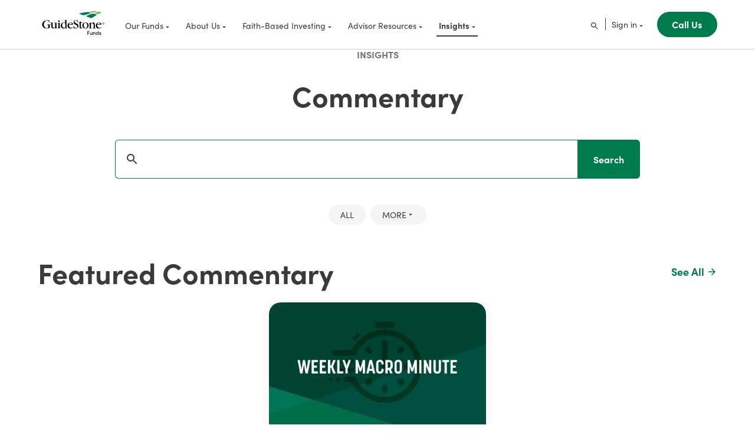

--- FILE ---
content_type: text/html; charset=utf-8
request_url: https://www.guidestonefunds.com/Insights/Commentary
body_size: 13348
content:




<!DOCTYPE html>
<html>
<head>
        <!-- Google Tag Manager -->
        <script>
            (function (w, d, s, l, i) {
                w[l] = w[l] || []; w[l].push({
                    'gtm.start': new Date().getTime(),
                    event: 'gtm.js'
                });

                var f = d.getElementsByTagName(s)[0],
                    j = d.createElement(s),
                    dl = l != 'dataLayer' ? '&l=' + l : '';

                j.async = true;
                j.src = 'https://www.googletagmanager.com/gtm.js?id=' + i + dl;
                f.parentNode.insertBefore(j, f);
            })(window, document, 'script', 'dataLayer', 'GTM-MZZ4WQP');
        </script>
        <!-- End Google Tag Manager -->
    <meta content="text/html; charset=UTF-8" name="Content-Type" />

        <meta name="robots" content="noindex">

    <meta name="viewport" content="width=device-width" />
        <title>Commentary | GuideStone Funds</title>
    


        <meta name="facebook-domain-verification" content="gjt42eqz4p633m70p3hsgagx7ml4za" />

        <meta name="og:title" content="Commentary" />
        <meta name="twitter:title" content="Commentary" />




    <link rel="shortcut icon" href="/-/media/Images/Corp_Generic/favicon.ico" />
    <link rel="stylesheet" href="https://use.typekit.net/ukg7eer.css" />
    <link rel="stylesheet" href="/Content/brand.css?v=74928" />
</head>
<body>
        <!-- Google Tag Manager (noscript) -->
        <noscript>
            <iframe src="https://www.googletagmanager.com/ns.html?id=GTM-MZZ4WQP" height="0" width="0" style="display:none;visibility:hidden"></iframe>
        </noscript>
        <!-- End Google Tag Manager (noscript) -->
    <script>
        if (navigator.userAgent.indexOf('MSIE') !== -1
            || navigator.appVersion.indexOf('Trident/') > -1) {
            /* Microsoft Internet Explorer detected in. */
            window.alert("This website no longer supports Internet Explorer 11 or previous versions. Please update your browser to Microsoft Edge or another alternative browser.")
        }
    </script>


    








<nav>
    <div id="" class="gs-container-color--primary gs-header-desktop-nav-container gs-container">
        <div class="gs-container-inner">
            <a href="/"><img src="/-/media/Brand/Images/Logos/FundsLogo.svg" class="logo-stacked" alt="" /></a>
            <div class="gs-header-linklist">

                    <div class="gs-header-link pmd-pl-4 pmd-mr-20 dsk-pl-4 dsk-mr-36"
                         id=gs_header_link_0>
                        Our Funds<svg focusable="false"
                                                 viewBox="0 0 24 24"
                                                 class="gs-icon gs-header--icon">
                            <path d="M7 10l5 5 5-5z"
                                  class="gs-icon--dropdown"></path>
                        </svg>
                    </div>
                    <div class="gs-header-link pmd-pl-4 pmd-mr-20 dsk-pl-4 dsk-mr-36"
                         id=gs_header_link_1>
                        About Us<svg focusable="false"
                                                 viewBox="0 0 24 24"
                                                 class="gs-icon gs-header--icon">
                            <path d="M7 10l5 5 5-5z"
                                  class="gs-icon--dropdown"></path>
                        </svg>
                    </div>
                    <div class="gs-header-link pmd-pl-4 pmd-mr-20 dsk-pl-4 dsk-mr-36"
                         id=gs_header_link_2>
                        Faith-Based Investing<svg focusable="false"
                                                 viewBox="0 0 24 24"
                                                 class="gs-icon gs-header--icon">
                            <path d="M7 10l5 5 5-5z"
                                  class="gs-icon--dropdown"></path>
                        </svg>
                    </div>
                    <div class="gs-header-link pmd-pl-4 pmd-mr-20 dsk-pl-4 dsk-mr-36"
                         id=gs_header_link_3>
                        Advisor Resources<svg focusable="false"
                                                 viewBox="0 0 24 24"
                                                 class="gs-icon gs-header--icon">
                            <path d="M7 10l5 5 5-5z"
                                  class="gs-icon--dropdown"></path>
                        </svg>
                    </div>
                    <div class="gs-header-link pmd-pl-4 pmd-mr-20 dsk-pl-4 dsk-mr-36 --active"
                         id=gs_header_link_4>
                        Insights<svg focusable="false"
                                                 viewBox="0 0 24 24"
                                                 class="gs-icon gs-header--icon">
                            <path d="M7 10l5 5 5-5z"
                                  class="gs-icon--dropdown"></path>
                        </svg>
                    </div>
            </div>
            <a class="gs-header-search-link" href="https://www.guidestonefunds.com/Search">
                <svg focusable="false"
                     viewBox="0 0 24 24"
                     class="gs-icon gs-header--icon">
                    <path d="M15.5 14h-.79l-.28-.27C15.41 12.59 16 11.11 16 9.5 16 5.91 13.09 3 9.5 3S3 5.91 3 9.5 5.91 16 9.5 16c1.61 0 3.09-.59 4.23-1.57l.27.28v.79l5 4.99L20.49 19l-4.99-5zm-6 0C7.01 14 5 11.99 5 9.5S7.01 5 9.5 5 14 7.01 14 9.5 11.99 14 9.5 14z"
                          class="gs-icon--search"></path>
                </svg>
            </a>

            <div class="gs-header-login-link" id="gs_header_login_link">
                Sign in<svg focusable="false"
                            viewBox="0 0 24 24"
                            class="gs-icon gs-header--icon">
                    <path d="M7 10l5 5 5-5z" class="gs-icon--dropdown"></path>
                </svg>
            </div>
<a href="tel: 1-888-473-8637" class="gs-link gs-link--secondary gs-link--small gs-link--green gs-link--bold" target="_self" >Call Us</a>
        </div>
    </div>

    
        <div id=gs_subheader_0 class="gs-container-color--primary gs-subheader gs-container">
            <div class="gs-container-inner">
                <div class="gs-subheader-section">
                    <a class="gs-link gs-link--primary gs-link--large gs-link--black gs-link--bold"
                       subtitle="" href="https://www.guidestonefunds.com/Funds">
                        Our Funds<svg focusable="false"
                                             viewBox="0 0 24 24"
                                             class="gs-icon gs-link--icon">
                            <path d="M12 4l-1.41 1.41L16.17 11H4v2h12.17l-5.58 5.59L12 20l8-8z"
                                  class="gs-icon--arrow"></path>
                        </svg>
                    </a>
                    <div class="gs-subheader-details">
                        
                    </div>
                </div>
                <div class="gs-subheader-links">
                    <div class="gs-subheader-linklist">

                        <a href="https://www.guidestonefunds.com/Funds#fundcategory-sfuse-daily" class="gs-link gs-link--primary gs-link--medium gs-link--black gs-link--bold gs-subheader-level2-link" target="_self" >US Equity</a>                                            </div>
                    <div class="gs-subheader-linklist">

                        <a href="https://www.guidestonefunds.com/Funds#fundcategory-sfnuse-daily" class="gs-link gs-link--primary gs-link--medium gs-link--black gs-link--bold gs-subheader-level2-link" target="_self" >Non-US Equity</a>                                            </div>
                    <div class="gs-subheader-linklist">

                        <a href="https://www.guidestonefunds.com/Funds#fundcategory-sfi-daily" class="gs-link gs-link--primary gs-link--medium gs-link--black gs-link--bold gs-subheader-level2-link" target="_self" >Fixed Income</a>                                            </div>
                    <div class="gs-subheader-linklist">

                        <a href="https://www.guidestonefunds.com/Funds#fundcategory-srasa-daily" class="gs-link gs-link--primary gs-link--medium gs-link--black gs-link--bold gs-subheader-level2-link" target="_self" >Real Assets/Alternatives</a>                                            </div>
                    <div class="gs-subheader-linklist">

                        <a href="https://www.guidestonefunds.com/Funds#fundcategory-simp-daily" class="gs-link gs-link--primary gs-link--medium gs-link--black gs-link--bold gs-subheader-level2-link" target="_self" >Impact</a>                                            </div>
                    <div class="gs-subheader-linklist">

                        <a href="https://www.guidestonefunds.com/Funds#fundcategory-d-daily" class="gs-link gs-link--primary gs-link--medium gs-link--black gs-link--bold gs-subheader-level2-link" target="_self" >Target Date Funds</a>                                            </div>
                    <div class="gs-subheader-linklist">

                        <a href="https://www.guidestonefunds.com/Funds#fundcategory-b-daily" class="gs-link gs-link--primary gs-link--medium gs-link--black gs-link--bold gs-subheader-level2-link" target="_self" >Target Risk Funds</a>                                            </div>
                </div>
            </div>
        </div>
        <div id=gs_subheader_1 class="gs-container-color--primary gs-subheader gs-container">
            <div class="gs-container-inner">
                <div class="gs-subheader-section">
                    <a class="gs-link gs-link--primary gs-link--large gs-link--black gs-link--bold"
                       subtitle="" href="https://www.guidestonefunds.com/About-Us">
                        About Us<svg focusable="false"
                                             viewBox="0 0 24 24"
                                             class="gs-icon gs-link--icon">
                            <path d="M12 4l-1.41 1.41L16.17 11H4v2h12.17l-5.58 5.59L12 20l8-8z"
                                  class="gs-icon--arrow"></path>
                        </svg>
                    </a>
                    <div class="gs-subheader-details">
                        Serving those who serve the Lord for more than 100 years.
                    </div>
                </div>
                <div class="gs-subheader-links">
                    <div class="gs-subheader-linklist">

                        <a href="https://www.guidestonefunds.com/About-Us/Our-History" class="gs-link gs-link--primary gs-link--medium gs-link--black gs-link--bold gs-subheader-level2-link" target="_self" >Our History</a>                                            </div>
                    <div class="gs-subheader-linklist">

                        <a href="https://www.guidestonefunds.com/About-Us/Our-Team" class="gs-link gs-link--primary gs-link--medium gs-link--black gs-link--bold gs-subheader-level2-link" target="_self" >Our Team</a>                                            </div>
                    <div class="gs-subheader-linklist">

                        <a href="https://www.guidestonefunds.com/About-Us/Impact-Investing" class="gs-link gs-link--primary gs-link--medium gs-link--black gs-link--bold gs-subheader-level2-link" target="_self" >Impact Investing</a>                                            </div>
                </div>
            </div>
        </div>
        <div id=gs_subheader_2 class="gs-container-color--primary gs-subheader gs-container">
            <div class="gs-container-inner">
                <div class="gs-subheader-section">
                    <a class="gs-link gs-link--primary gs-link--large gs-link--black gs-link--bold"
                       subtitle="" href="https://www.guidestonefunds.com/Faith-Based-Investing">
                        Faith-Based Investing<svg focusable="false"
                                             viewBox="0 0 24 24"
                                             class="gs-icon gs-link--icon">
                            <path d="M12 4l-1.41 1.41L16.17 11H4v2h12.17l-5.58 5.59L12 20l8-8z"
                                  class="gs-icon--arrow"></path>
                        </svg>
                    </a>
                    <div class="gs-subheader-details">
                        Helping the Christian investor DO WELL in stewarding the resources God has given them.
                    </div>
                </div>
                <div class="gs-subheader-links">
                    <div class="gs-subheader-linklist">

                        <a href="https://www.guidestonefunds.com/Faith-Based-Investing/Our-Approach" class="gs-link gs-link--primary gs-link--medium gs-link--black gs-link--bold gs-subheader-level2-link" target="_self" >Our Approach</a>                                            </div>
                </div>
            </div>
        </div>
        <div id=gs_subheader_3 class="gs-container-color--primary gs-subheader gs-container">
            <div class="gs-container-inner">
                <div class="gs-subheader-section">
                    <a class="gs-link gs-link--primary gs-link--large gs-link--black gs-link--bold"
                       subtitle="" href="https://www.guidestonefunds.com/Advisor-Resources">
                        Advisor Resources<svg focusable="false"
                                             viewBox="0 0 24 24"
                                             class="gs-icon gs-link--icon">
                            <path d="M12 4l-1.41 1.41L16.17 11H4v2h12.17l-5.58 5.59L12 20l8-8z"
                                  class="gs-icon--arrow"></path>
                        </svg>
                    </a>
                    <div class="gs-subheader-details">
                        Helping You Meet Your Goals
                    </div>
                </div>
                <div class="gs-subheader-links">
                </div>
            </div>
        </div>
        <div id=gs_subheader_4 class="gs-container-color--primary gs-subheader gs-container">
            <div class="gs-container-inner">
                <div class="gs-subheader-section">
                    <a class="gs-link gs-link--primary gs-link--large gs-link--black gs-link--bold"
                       subtitle="" href="https://www.guidestonefunds.com/Insights">
                        Insights<svg focusable="false"
                                             viewBox="0 0 24 24"
                                             class="gs-icon gs-link--icon">
                            <path d="M12 4l-1.41 1.41L16.17 11H4v2h12.17l-5.58 5.59L12 20l8-8z"
                                  class="gs-icon--arrow"></path>
                        </svg>
                    </a>
                    <div class="gs-subheader-details">
                        A Christian Perspective on Investing and Market News
                    </div>
                </div>
                <div class="gs-subheader-links">
                    <div class="gs-subheader-linklist">

                        <a href="https://www.guidestonefunds.com/Insights/Commentary" class="gs-link gs-link--primary gs-link--medium gs-link--black gs-link--bold gs-subheader-level2-link --active" target="_self" >Commentary</a>                                            </div>
                    <div class="gs-subheader-linklist">

                        <a href="https://www.guidestonefunds.com/Insights/News" class="gs-link gs-link--primary gs-link--medium gs-link--black gs-link--bold gs-subheader-level2-link" target="_self" >News & Media</a>                                            </div>
                    <div class="gs-subheader-linklist">

                        <a href="https://www.guidestonefunds.com/Insights/Podcast" class="gs-link gs-link--primary gs-link--medium gs-link--black gs-link--bold gs-subheader-level2-link" target="_self" >Podcast</a>                                            </div>
                </div>
            </div>
        </div>
    
    <div id="" class="gs-container-color--primary gs-header-mobile-nav-container gs-container">
        <div class="gs-container-inner">
            <div class="gs-header-mobile-nav-main">
                <a href="/"><img src="/-/media/Brand/Images/Logos/FundsLogo.svg" class="gs-header-mobile-nav-logo logo-stacked" alt="GuideStone Logo" /></a>
                <div>
                    <div></div>

                    <div class="gs-header-login-link"
                         id="gs_header_mobile_login_link">
                        Sign in<svg focusable="false"
                                    viewBox="0 0 24 24"
                                    class="gs-icon gs-header--icon">
                            <path d="M7 10l5 5 5-5z"
                                  class="gs-icon--dropdown"></path>
                        </svg>
                    </div>
                    <div id="gs_header_mobile__menu_icon"
                         class="gs-header-mobile-nav-menu-icon">
                        <i></i><i></i><i></i>
                    </div>
                </div>
            </div>
        </div>
    </div>
    <div id="gs_header_mobile_list__root" class="gs-header-mobile-nav-pane">
        <div id="" class="gs-container-color--primary gs-mt-16 gs-container">
            <div class="gs-container-inner">
                <form id="gs-site-search-form-mobile">
                    <div class="gs-simple-search-bar-wrapper">
                        <div class="gs-simple-search-bar-input-wrapper"
                             id="gs-content-search-bar-mobile">
                            <svg focusable="false"
                                 viewBox="0 0 24 24"
                                 class="gs-icon gs-simple-search-bar-icon">
                                <path d="M15.5 14h-.79l-.28-.27C15.41 12.59 16 11.11 16 9.5 16 5.91 13.09 3 9.5 3S3 5.91 3 9.5 5.91 16 9.5 16c1.61 0 3.09-.59 4.23-1.57l.27.28v.79l5 4.99L20.49 19l-4.99-5zm-6 0C7.01 14 5 11.99 5 9.5S7.01 5 9.5 5 14 7.01 14 9.5 11.99 14 9.5 14z"
                                      class="gs-icon--search"></path>
                            </svg><input id="gs-content-search-input-mobile"
                                         class="gs-simple-search-bar-input"
                                         type="text"
                                         placeholder="Search..."
                                         name="content search"
                                         aria-invalid="false" />
                        </div>
                    </div>
                    <p id="gs-content-search-validation-mobile"
                       class="gs-search-bar-validation">
                        Search keyword must contain at least 3 characters
                    </p>
                </form>
            </div>
        </div>
        <div class="gs-header-mobile-nav-items-list-wrapper">
            <ul class="gs-header-mobile-nav-items-list">

                    <li id=gs_header_mobile_item__root.0 class="gs-header-mobile-nav-item gs-header-mobile-nav-item--bold">
                        <p>Our Funds</p>
                        <svg focusable="false" viewBox="0 0 24 24" class="gs-icon gs-header-mobile-nav-item-icon gs-header-mobile-nav-item-icon--right">
                            <path d="M7 10l5 5 5-5z" class="gs-icon--dropdown"></path>
                        </svg>
                    </li>
                    <li id=gs_header_mobile_item__root.1 class="gs-header-mobile-nav-item gs-header-mobile-nav-item--bold">
                        <p>About Us</p>
                        <svg focusable="false" viewBox="0 0 24 24" class="gs-icon gs-header-mobile-nav-item-icon gs-header-mobile-nav-item-icon--right">
                            <path d="M7 10l5 5 5-5z" class="gs-icon--dropdown"></path>
                        </svg>
                    </li>
                    <li id=gs_header_mobile_item__root.2 class="gs-header-mobile-nav-item gs-header-mobile-nav-item--bold">
                        <p>Faith-Based Investing</p>
                        <svg focusable="false" viewBox="0 0 24 24" class="gs-icon gs-header-mobile-nav-item-icon gs-header-mobile-nav-item-icon--right">
                            <path d="M7 10l5 5 5-5z" class="gs-icon--dropdown"></path>
                        </svg>
                    </li>
                    <li id=gs_header_mobile_item__root.3 class="gs-header-mobile-nav-item gs-header-mobile-nav-item--bold">
                        <p>Advisor Resources</p>
                        <svg focusable="false" viewBox="0 0 24 24" class="gs-icon gs-header-mobile-nav-item-icon gs-header-mobile-nav-item-icon--right">
                            <path d="M7 10l5 5 5-5z" class="gs-icon--dropdown"></path>
                        </svg>
                    </li>
                    <li id=gs_header_mobile_item__root.4 class="gs-header-mobile-nav-item gs-header-mobile-nav-item--bold --active">
                        <p>Insights</p>
                        <svg focusable="false" viewBox="0 0 24 24" class="gs-icon gs-header-mobile-nav-item-icon gs-header-mobile-nav-item-icon--right">
                            <path d="M7 10l5 5 5-5z" class="gs-icon--dropdown"></path>
                        </svg>
                    </li>
            </ul>
        </div>
        <div id=""
             class="gs-container-color--primary gs-header-mobile-nav-cta-wrapper gs-container">
            <div class="gs-container-inner">
<a href="tel: 1-888-473-8637" class="gs-link gs-link--secondary gs-link--small gs-link--green gs-link--bold" target="_self" >Call Us</a>
            </div>
        </div>
    </div>

        <div id=gs_header_mobile_list__root.0 class="gs-header-mobile-nav-pane">
            <button class="gs-header-mobile-nav-back-button">
                <svg focusable="false"
                     viewBox="0 0 24 24"
                     class="gs-icon gs-header-mobile-nav-item-icon gs-header-mobile-nav-item-icon--left">
                    <path d="M7 10l5 5 5-5z" class="gs-icon--dropdown"></path>
                </svg>
                <p>Back</p>
            </button>
            <div class="gs-container-color--primary gs-container">
                <div class="gs-container-inner">
                    <a href="https://www.guidestonefunds.com/Funds" class="gs-header-mobile-nav-pane-title">Our Funds</a>
                </div>
            </div>
            <div class="gs-header-mobile-nav-items-list-wrapper">
                <ul class="gs-header-mobile-nav-items-list">
                <li class="gs-header-mobile-nav-item">
<a href="https://www.guidestonefunds.com/Funds#fundcategory-sfuse-daily" class="" target="_self" >US Equity</a>
                </li>
                <li class="gs-header-mobile-nav-item">
<a href="https://www.guidestonefunds.com/Funds#fundcategory-sfnuse-daily" class="" target="_self" >Non-US Equity</a>
                </li>
                <li class="gs-header-mobile-nav-item">
<a href="https://www.guidestonefunds.com/Funds#fundcategory-sfi-daily" class="" target="_self" >Fixed Income</a>
                </li>
                <li class="gs-header-mobile-nav-item">
<a href="https://www.guidestonefunds.com/Funds#fundcategory-srasa-daily" class="" target="_self" >Real Assets/Alternatives</a>
                </li>
                <li class="gs-header-mobile-nav-item">
<a href="https://www.guidestonefunds.com/Funds#fundcategory-simp-daily" class="" target="_self" >Impact</a>
                </li>
                <li class="gs-header-mobile-nav-item">
<a href="https://www.guidestonefunds.com/Funds#fundcategory-d-daily" class="" target="_self" >Target Date Funds</a>
                </li>
                <li class="gs-header-mobile-nav-item">
<a href="https://www.guidestonefunds.com/Funds#fundcategory-b-daily" class="" target="_self" >Target Risk Funds</a>
                </li>
                </ul>
            </div>
        </div>
                <div id=gs_header_mobile_list__root.0.0 class="gs-header-mobile-nav-pane">
                    <button class="gs-header-mobile-nav-back-button">
                        <svg focusable="false"
                             viewBox="0 0 24 24"
                             class="gs-icon gs-header-mobile-nav-item-icon gs-header-mobile-nav-item-icon--left">
                            <path d="M7 10l5 5 5-5z" class="gs-icon--dropdown"></path>
                        </svg>
                        <p>Back</p>
                    </button>
                    <div class="gs-container-color--primary gs-container">
                        <div class="gs-container-inner">
<a href="https://www.guidestonefunds.com/Funds#fundcategory-sfuse-daily" class="gs-header-mobile-nav-pane-title" target="_self" >US Equity</a>
                        </div>
                    </div>
                    <div class="gs-header-mobile-nav-items-list-wrapper">
                        <ul class="gs-header-mobile-nav-items-list">
                        </ul>
                    </div>
                </div>
                <div id=gs_header_mobile_list__root.0.1 class="gs-header-mobile-nav-pane">
                    <button class="gs-header-mobile-nav-back-button">
                        <svg focusable="false"
                             viewBox="0 0 24 24"
                             class="gs-icon gs-header-mobile-nav-item-icon gs-header-mobile-nav-item-icon--left">
                            <path d="M7 10l5 5 5-5z" class="gs-icon--dropdown"></path>
                        </svg>
                        <p>Back</p>
                    </button>
                    <div class="gs-container-color--primary gs-container">
                        <div class="gs-container-inner">
<a href="https://www.guidestonefunds.com/Funds#fundcategory-sfnuse-daily" class="gs-header-mobile-nav-pane-title" target="_self" >Non-US Equity</a>
                        </div>
                    </div>
                    <div class="gs-header-mobile-nav-items-list-wrapper">
                        <ul class="gs-header-mobile-nav-items-list">
                        </ul>
                    </div>
                </div>
                <div id=gs_header_mobile_list__root.0.2 class="gs-header-mobile-nav-pane">
                    <button class="gs-header-mobile-nav-back-button">
                        <svg focusable="false"
                             viewBox="0 0 24 24"
                             class="gs-icon gs-header-mobile-nav-item-icon gs-header-mobile-nav-item-icon--left">
                            <path d="M7 10l5 5 5-5z" class="gs-icon--dropdown"></path>
                        </svg>
                        <p>Back</p>
                    </button>
                    <div class="gs-container-color--primary gs-container">
                        <div class="gs-container-inner">
<a href="https://www.guidestonefunds.com/Funds#fundcategory-sfi-daily" class="gs-header-mobile-nav-pane-title" target="_self" >Fixed Income</a>
                        </div>
                    </div>
                    <div class="gs-header-mobile-nav-items-list-wrapper">
                        <ul class="gs-header-mobile-nav-items-list">
                        </ul>
                    </div>
                </div>
                <div id=gs_header_mobile_list__root.0.3 class="gs-header-mobile-nav-pane">
                    <button class="gs-header-mobile-nav-back-button">
                        <svg focusable="false"
                             viewBox="0 0 24 24"
                             class="gs-icon gs-header-mobile-nav-item-icon gs-header-mobile-nav-item-icon--left">
                            <path d="M7 10l5 5 5-5z" class="gs-icon--dropdown"></path>
                        </svg>
                        <p>Back</p>
                    </button>
                    <div class="gs-container-color--primary gs-container">
                        <div class="gs-container-inner">
<a href="https://www.guidestonefunds.com/Funds#fundcategory-srasa-daily" class="gs-header-mobile-nav-pane-title" target="_self" >Real Assets/Alternatives</a>
                        </div>
                    </div>
                    <div class="gs-header-mobile-nav-items-list-wrapper">
                        <ul class="gs-header-mobile-nav-items-list">
                        </ul>
                    </div>
                </div>
                <div id=gs_header_mobile_list__root.0.4 class="gs-header-mobile-nav-pane">
                    <button class="gs-header-mobile-nav-back-button">
                        <svg focusable="false"
                             viewBox="0 0 24 24"
                             class="gs-icon gs-header-mobile-nav-item-icon gs-header-mobile-nav-item-icon--left">
                            <path d="M7 10l5 5 5-5z" class="gs-icon--dropdown"></path>
                        </svg>
                        <p>Back</p>
                    </button>
                    <div class="gs-container-color--primary gs-container">
                        <div class="gs-container-inner">
<a href="https://www.guidestonefunds.com/Funds#fundcategory-simp-daily" class="gs-header-mobile-nav-pane-title" target="_self" >Impact</a>
                        </div>
                    </div>
                    <div class="gs-header-mobile-nav-items-list-wrapper">
                        <ul class="gs-header-mobile-nav-items-list">
                        </ul>
                    </div>
                </div>
                <div id=gs_header_mobile_list__root.0.5 class="gs-header-mobile-nav-pane">
                    <button class="gs-header-mobile-nav-back-button">
                        <svg focusable="false"
                             viewBox="0 0 24 24"
                             class="gs-icon gs-header-mobile-nav-item-icon gs-header-mobile-nav-item-icon--left">
                            <path d="M7 10l5 5 5-5z" class="gs-icon--dropdown"></path>
                        </svg>
                        <p>Back</p>
                    </button>
                    <div class="gs-container-color--primary gs-container">
                        <div class="gs-container-inner">
<a href="https://www.guidestonefunds.com/Funds#fundcategory-d-daily" class="gs-header-mobile-nav-pane-title" target="_self" >Target Date Funds</a>
                        </div>
                    </div>
                    <div class="gs-header-mobile-nav-items-list-wrapper">
                        <ul class="gs-header-mobile-nav-items-list">
                        </ul>
                    </div>
                </div>
                <div id=gs_header_mobile_list__root.0.6 class="gs-header-mobile-nav-pane">
                    <button class="gs-header-mobile-nav-back-button">
                        <svg focusable="false"
                             viewBox="0 0 24 24"
                             class="gs-icon gs-header-mobile-nav-item-icon gs-header-mobile-nav-item-icon--left">
                            <path d="M7 10l5 5 5-5z" class="gs-icon--dropdown"></path>
                        </svg>
                        <p>Back</p>
                    </button>
                    <div class="gs-container-color--primary gs-container">
                        <div class="gs-container-inner">
<a href="https://www.guidestonefunds.com/Funds#fundcategory-b-daily" class="gs-header-mobile-nav-pane-title" target="_self" >Target Risk Funds</a>
                        </div>
                    </div>
                    <div class="gs-header-mobile-nav-items-list-wrapper">
                        <ul class="gs-header-mobile-nav-items-list">
                        </ul>
                    </div>
                </div>
        <div id=gs_header_mobile_list__root.1 class="gs-header-mobile-nav-pane">
            <button class="gs-header-mobile-nav-back-button">
                <svg focusable="false"
                     viewBox="0 0 24 24"
                     class="gs-icon gs-header-mobile-nav-item-icon gs-header-mobile-nav-item-icon--left">
                    <path d="M7 10l5 5 5-5z" class="gs-icon--dropdown"></path>
                </svg>
                <p>Back</p>
            </button>
            <div class="gs-container-color--primary gs-container">
                <div class="gs-container-inner">
                    <a href="https://www.guidestonefunds.com/About-Us" class="gs-header-mobile-nav-pane-title">About Us</a>
                </div>
            </div>
            <div class="gs-header-mobile-nav-items-list-wrapper">
                <ul class="gs-header-mobile-nav-items-list">
                <li class="gs-header-mobile-nav-item">
<a href="https://www.guidestonefunds.com/About-Us/Our-History" class="" target="_self" >Our History</a>
                </li>
                <li class="gs-header-mobile-nav-item">
<a href="https://www.guidestonefunds.com/About-Us/Our-Team" class="" target="_self" >Our Team</a>
                </li>
                <li class="gs-header-mobile-nav-item">
<a href="https://www.guidestonefunds.com/About-Us/Impact-Investing" class="" target="_self" >Impact Investing</a>
                </li>
                </ul>
            </div>
        </div>
                <div id=gs_header_mobile_list__root.1.7 class="gs-header-mobile-nav-pane">
                    <button class="gs-header-mobile-nav-back-button">
                        <svg focusable="false"
                             viewBox="0 0 24 24"
                             class="gs-icon gs-header-mobile-nav-item-icon gs-header-mobile-nav-item-icon--left">
                            <path d="M7 10l5 5 5-5z" class="gs-icon--dropdown"></path>
                        </svg>
                        <p>Back</p>
                    </button>
                    <div class="gs-container-color--primary gs-container">
                        <div class="gs-container-inner">
<a href="https://www.guidestonefunds.com/About-Us/Our-History" class="gs-header-mobile-nav-pane-title" target="_self" >Our History</a>
                        </div>
                    </div>
                    <div class="gs-header-mobile-nav-items-list-wrapper">
                        <ul class="gs-header-mobile-nav-items-list">
                        </ul>
                    </div>
                </div>
                <div id=gs_header_mobile_list__root.1.8 class="gs-header-mobile-nav-pane">
                    <button class="gs-header-mobile-nav-back-button">
                        <svg focusable="false"
                             viewBox="0 0 24 24"
                             class="gs-icon gs-header-mobile-nav-item-icon gs-header-mobile-nav-item-icon--left">
                            <path d="M7 10l5 5 5-5z" class="gs-icon--dropdown"></path>
                        </svg>
                        <p>Back</p>
                    </button>
                    <div class="gs-container-color--primary gs-container">
                        <div class="gs-container-inner">
<a href="https://www.guidestonefunds.com/About-Us/Our-Team" class="gs-header-mobile-nav-pane-title" target="_self" >Our Team</a>
                        </div>
                    </div>
                    <div class="gs-header-mobile-nav-items-list-wrapper">
                        <ul class="gs-header-mobile-nav-items-list">
                        </ul>
                    </div>
                </div>
                <div id=gs_header_mobile_list__root.1.9 class="gs-header-mobile-nav-pane">
                    <button class="gs-header-mobile-nav-back-button">
                        <svg focusable="false"
                             viewBox="0 0 24 24"
                             class="gs-icon gs-header-mobile-nav-item-icon gs-header-mobile-nav-item-icon--left">
                            <path d="M7 10l5 5 5-5z" class="gs-icon--dropdown"></path>
                        </svg>
                        <p>Back</p>
                    </button>
                    <div class="gs-container-color--primary gs-container">
                        <div class="gs-container-inner">
<a href="https://www.guidestonefunds.com/About-Us/Impact-Investing" class="gs-header-mobile-nav-pane-title" target="_self" >Impact Investing</a>
                        </div>
                    </div>
                    <div class="gs-header-mobile-nav-items-list-wrapper">
                        <ul class="gs-header-mobile-nav-items-list">
                        </ul>
                    </div>
                </div>
        <div id=gs_header_mobile_list__root.2 class="gs-header-mobile-nav-pane">
            <button class="gs-header-mobile-nav-back-button">
                <svg focusable="false"
                     viewBox="0 0 24 24"
                     class="gs-icon gs-header-mobile-nav-item-icon gs-header-mobile-nav-item-icon--left">
                    <path d="M7 10l5 5 5-5z" class="gs-icon--dropdown"></path>
                </svg>
                <p>Back</p>
            </button>
            <div class="gs-container-color--primary gs-container">
                <div class="gs-container-inner">
                    <a href="https://www.guidestonefunds.com/Faith-Based-Investing" class="gs-header-mobile-nav-pane-title">Faith-Based Investing</a>
                </div>
            </div>
            <div class="gs-header-mobile-nav-items-list-wrapper">
                <ul class="gs-header-mobile-nav-items-list">
                <li class="gs-header-mobile-nav-item">
<a href="https://www.guidestonefunds.com/Faith-Based-Investing/Our-Approach" class="" target="_self" >Our Approach</a>
                </li>
                </ul>
            </div>
        </div>
                <div id=gs_header_mobile_list__root.2.10 class="gs-header-mobile-nav-pane">
                    <button class="gs-header-mobile-nav-back-button">
                        <svg focusable="false"
                             viewBox="0 0 24 24"
                             class="gs-icon gs-header-mobile-nav-item-icon gs-header-mobile-nav-item-icon--left">
                            <path d="M7 10l5 5 5-5z" class="gs-icon--dropdown"></path>
                        </svg>
                        <p>Back</p>
                    </button>
                    <div class="gs-container-color--primary gs-container">
                        <div class="gs-container-inner">
<a href="https://www.guidestonefunds.com/Faith-Based-Investing/Our-Approach" class="gs-header-mobile-nav-pane-title" target="_self" >Our Approach</a>
                        </div>
                    </div>
                    <div class="gs-header-mobile-nav-items-list-wrapper">
                        <ul class="gs-header-mobile-nav-items-list">
                        </ul>
                    </div>
                </div>
        <div id=gs_header_mobile_list__root.3 class="gs-header-mobile-nav-pane">
            <button class="gs-header-mobile-nav-back-button">
                <svg focusable="false"
                     viewBox="0 0 24 24"
                     class="gs-icon gs-header-mobile-nav-item-icon gs-header-mobile-nav-item-icon--left">
                    <path d="M7 10l5 5 5-5z" class="gs-icon--dropdown"></path>
                </svg>
                <p>Back</p>
            </button>
            <div class="gs-container-color--primary gs-container">
                <div class="gs-container-inner">
                    <a href="https://www.guidestonefunds.com/Advisor-Resources" class="gs-header-mobile-nav-pane-title">Advisor Resources</a>
                </div>
            </div>
            <div class="gs-header-mobile-nav-items-list-wrapper">
                <ul class="gs-header-mobile-nav-items-list">
                </ul>
            </div>
        </div>
        <div id=gs_header_mobile_list__root.4 class="gs-header-mobile-nav-pane">
            <button class="gs-header-mobile-nav-back-button">
                <svg focusable="false"
                     viewBox="0 0 24 24"
                     class="gs-icon gs-header-mobile-nav-item-icon gs-header-mobile-nav-item-icon--left">
                    <path d="M7 10l5 5 5-5z" class="gs-icon--dropdown"></path>
                </svg>
                <p>Back</p>
            </button>
            <div class="gs-container-color--primary gs-container">
                <div class="gs-container-inner">
                    <a href="https://www.guidestonefunds.com/Insights" class="gs-header-mobile-nav-pane-title">Insights</a>
                </div>
            </div>
            <div class="gs-header-mobile-nav-items-list-wrapper">
                <ul class="gs-header-mobile-nav-items-list">
                <li class="gs-header-mobile-nav-item">
<a href="https://www.guidestonefunds.com/Insights/Commentary" class="--active" target="_self" >Commentary</a>
                </li>
                <li class="gs-header-mobile-nav-item">
<a href="https://www.guidestonefunds.com/Insights/News" class="" target="_self" >News & Media</a>
                </li>
                <li class="gs-header-mobile-nav-item">
<a href="https://www.guidestonefunds.com/Insights/Podcast" class="" target="_self" >Podcast</a>
                </li>
                </ul>
            </div>
        </div>
                <div id=gs_header_mobile_list__root.4.11 class="gs-header-mobile-nav-pane">
                    <button class="gs-header-mobile-nav-back-button">
                        <svg focusable="false"
                             viewBox="0 0 24 24"
                             class="gs-icon gs-header-mobile-nav-item-icon gs-header-mobile-nav-item-icon--left">
                            <path d="M7 10l5 5 5-5z" class="gs-icon--dropdown"></path>
                        </svg>
                        <p>Back</p>
                    </button>
                    <div class="gs-container-color--primary gs-container">
                        <div class="gs-container-inner">
<a href="https://www.guidestonefunds.com/Insights/Commentary" class="gs-header-mobile-nav-pane-title --active" target="_self" >Commentary</a>
                        </div>
                    </div>
                    <div class="gs-header-mobile-nav-items-list-wrapper">
                        <ul class="gs-header-mobile-nav-items-list">
                        </ul>
                    </div>
                </div>
                <div id=gs_header_mobile_list__root.4.12 class="gs-header-mobile-nav-pane">
                    <button class="gs-header-mobile-nav-back-button">
                        <svg focusable="false"
                             viewBox="0 0 24 24"
                             class="gs-icon gs-header-mobile-nav-item-icon gs-header-mobile-nav-item-icon--left">
                            <path d="M7 10l5 5 5-5z" class="gs-icon--dropdown"></path>
                        </svg>
                        <p>Back</p>
                    </button>
                    <div class="gs-container-color--primary gs-container">
                        <div class="gs-container-inner">
<a href="https://www.guidestonefunds.com/Insights/News" class="gs-header-mobile-nav-pane-title" target="_self" >News & Media</a>
                        </div>
                    </div>
                    <div class="gs-header-mobile-nav-items-list-wrapper">
                        <ul class="gs-header-mobile-nav-items-list">
                        </ul>
                    </div>
                </div>
                <div id=gs_header_mobile_list__root.4.13 class="gs-header-mobile-nav-pane">
                    <button class="gs-header-mobile-nav-back-button">
                        <svg focusable="false"
                             viewBox="0 0 24 24"
                             class="gs-icon gs-header-mobile-nav-item-icon gs-header-mobile-nav-item-icon--left">
                            <path d="M7 10l5 5 5-5z" class="gs-icon--dropdown"></path>
                        </svg>
                        <p>Back</p>
                    </button>
                    <div class="gs-container-color--primary gs-container">
                        <div class="gs-container-inner">
<a href="https://www.guidestonefunds.com/Insights/Podcast" class="gs-header-mobile-nav-pane-title" target="_self" >Podcast</a>
                        </div>
                    </div>
                    <div class="gs-header-mobile-nav-items-list-wrapper">
                        <ul class="gs-header-mobile-nav-items-list">
                        </ul>
                    </div>
                </div>

    <!-- Login Dropdown -->
    <div id="gs_login_menu" class="gs-vertical-subnav">
        <a href="https://my.guidestone.org" data-event="header_login_myguidestone">
            MyGuideStone<sup>&reg;</sup>
        </a>
        <a href="https://eap.guidestone.org" data-event="header_login_eap">
            Employer Access<sup>&reg;</sup>
        </a>
        <a href="https://my.guidestone.org/MyGuideStone/Authentication/InstitutionalLogIn" data-event="header_login_institutional">
            Institutional Access
        </a>
    </div>
</nav>






<script>
    window.onload = function () {
        document.getElementById("gs-content-search-input").focus();
    };
</script>
<div id="" class="gs-container-color--primary gs-section-cta gs-container">
    <div class="gs-container-inner">
        <div class="gs-section-cta-inner gs-pb-16">
            <div class="gs-breadcrumbs gs-section-cta-breadcrumbs">
<a href="https://www.guidestonefunds.com/Insights" class="gs-breadcrumbs-crumb" >Insights</a>
            </div>
            <h1 class="gs-section-cta-heading">Commentary</h1>
            <div class="gs-section-cta-link-group"></div>
        </div>
    </div>
</div>
<div id="" class="gs-container-color--primary gs-container">
    <div class="gs-container-inner">
        <form id="gs-content-search-form" data-site="funds">
            <div class="gs-search-bar-wrapper">
                <div class="gs-search-bar-input-wrapper"
                     id="gs-content-search-bar">
                    <svg focusable="false"
                         viewBox="0 0 24 24"
                         class="gs-icon gs-search-bar-icon">
                        <path d="M15.5 14h-.79l-.28-.27C15.41 12.59 16 11.11 16 9.5 16 5.91 13.09 3 9.5 3S3 5.91 3 9.5 5.91 16 9.5 16c1.61 0 3.09-.59 4.23-1.57l.27.28v.79l5 4.99L20.49 19l-4.99-5zm-6 0C7.01 14 5 11.99 5 9.5S7.01 5 9.5 5 14 7.01 14 9.5 11.99 14 9.5 14z"
                              class="gs-icon--search"></path>
                    </svg><input id="gs-content-search-input"
                                 class="gs-search-bar-input"
                                 type="text"
                                 placeholder=""
                                 name="content search"
                                 aria-invalid="false" />
                </div>
                <button class="gs-search-bar-submit"
                        type="submit"
                        id="gs-content-search-btn">
                    Search
                </button>
            </div>
            <button class="gs-btn gs-btn--primary gs-search-bar-submit-mobile"
                    type="submit"
                    id="gs-content-search-btn-mobile">
                Search
            </button>
            <p id="gs-content-search-validation"
               class="gs-search-bar-validation">
                Search keyword must contain at least 3 characters
            </p>
        </form>
    </div>
</div>
<div id="gs-tag-filters-server-side" data-site="funds"
     class="gs-container-color--primary gs-tag-filters gs-container">
    <div class="gs-container-inner">
        <h6 class="gs-tag-filters-title"></h6>
        <div id="gs-tag-filter-container" class="gs-tag-filters-listGroup gs-tag-filters-listGroup--collapsed" data-starting-tag-number="0">


            <button data-tag="all" class="gs-tag-filter-btn gs-tag-filter-btn--special" href="/">
                all
            </button>

                <button data-tag="investments" class="gs-tag-filter-btn gs-tag-filter-btn--hidden" href="/">
                    investments
                </button>
                <button data-tag="weekly macro minute" class="gs-tag-filter-btn gs-tag-filter-btn--hidden" href="/">
                    weekly macro minute
                </button>
                <button data-tag="wmm" class="gs-tag-filter-btn gs-tag-filter-btn--hidden" href="/">
                    wmm
                </button>

            <button id="gs-tag-filter-show-more" class="gs-tag-filter-btn gs-tag-filter-btn--show-more gs-tag-filter-btn--special" href="/">
                More<svg focusable="false" viewBox="0 0 24 24" class="gs-icon">
                    <path d="M7 10l5 5l5-5z" class="gs-icon--dropdown"></path>
                </svg>
            </button>
            <button id="gs-tag-filter-show-less" class="gs-tag-filter-btn gs-tag-filter-btn--show-less gs-tag-filter-btn--special gs-tag-filter-btn--hidden" href="/">
                Less<svg focusable="false" viewBox="0 0 24 24" class="gs-icon">
                    <path d="M7 15l5 -5l5 5z" class="gs-icon--dropdown"></path>
                </svg>
            </button>
        </div>
    </div>
</div>
<div id="gs-content-search-results">
    



    <div class="gs-cardgroup gs-container" id="">
        <div class="gs-container-inner">
            <div class="gs-cardgroup-heading">
                <h5 class="gs-cardgroup-title">Featured Commentary</h5>
<a href="https://www.guidestonefunds.com/Insights/Commentary?tag=all" class="gs-link gs-link--primary gs-link--medium gs-link--green gs-cardgroup-title-link gs-link--bold" target="_self" >See All<svg focusable="false" class="gs-icon gs-link--icon" focusable="false" viewBox="0 0 24 24" aria-hidden="true"><path d="M12 4l-1.41 1.41L16.17 11H4v2h12.17l-5.58 5.59L12 20l8-8z" class="gs-icon--arrow"></path></svg></a>            </div>
            <div class="gs-cardgroup-content">
                    <a href="https://www.guidestonefunds.com/Insights/Commentary/Weekly-Macro-Minute" class="gs-card gs-card--size-3">
                        <img src="/-/media/Funds-Microsite/Insights/Commentary/Weekly-Macro-Minute-Article.jpg?la=en&amp;h=586&amp;w=1000&amp;hash=B3EED3B41B51B62DEFE8149650719F64" class="gs-card-image" alt="GuideStone Capital Management Weekly Macro Minute" />
                        <div class="gs-card-subtitle">
<img src="/-/media/Brand/Images/Category-Icons/Article-Dark.svg?la=en&amp;hash=B6413F71E0EDDD5A2310A823F31463E6" class="gs-icon gs-card-subtitle-icon" alt="" />Commentary                                  &bull; 1/21/2026 
                        </div>
                        <h6 class="gs-card-title">
                            Weekly Macro Minute
                        </h6>
                        <div class="gs-card-content">
                            Our weekly macro commentary provides fresh and unique insights into the forces and trends driving the financial markets. Read what our investment professionals see as the most interesting developments right now.
                        </div>
                    </a>
            </div>
        </div>
    </div>

</div>
<div id="" class="gs-container-color--primary gs-cardGroupSkeleton gs-container">
    <div class="gs-container-inner">
        <div class="gs-cardGroupSkeleton-heading">
            <h5 class="gs-cardGroupSkeleton-title">Searching...</h5>
        </div>
        <div class="gs-cardGroupSkeleton-content">
            <div class="gs-card-skeleton gs-card-skeleton--size-3">
                <div class="gs-card-skeleton-image loading"></div>
                <div class="gs-card-skeleton-content-wrapper">
                    <div class="gs-card-skeleton-subtitle loading"></div>
                    <div class="gs-card-skeleton-title loading"></div>
                    <div class="gs-card-skeleton-content loading"></div>
                </div>
            </div>
            <div class="gs-card-skeleton gs-card-skeleton--size-3">
                <div class="gs-card-skeleton-image loading"></div>
                <div class="gs-card-skeleton-content-wrapper">
                    <div class="gs-card-skeleton-subtitle loading"></div>
                    <div class="gs-card-skeleton-title loading"></div>
                    <div class="gs-card-skeleton-content loading"></div>
                </div>
            </div>
            <div class="gs-card-skeleton gs-card-skeleton--size-3">
                <div class="gs-card-skeleton-image loading"></div>
                <div class="gs-card-skeleton-content-wrapper">
                    <div class="gs-card-skeleton-subtitle loading"></div>
                    <div class="gs-card-skeleton-title loading"></div>
                    <div class="gs-card-skeleton-content loading"></div>
                </div>
            </div>
        </div>
    </div>
</div>
<template id="gs-search-card-article-template">
    <a href="/" class="gs-card gs-card--size-3">
        <img src="static/media/image-card.e2b0ce99.png"
             alt=""
             class="gs-card-image" />
        <div class="gs-card-subtitle">
            <svg focusable="false"
                 viewBox="0 0 24 24"
                 class="gs-icon gs-card-subtitle-icon">
                <path d="M4 6H2v14c0 1.1.9 2 2 2h14v-2H4V6zm16-4H8c-1.1 0-2 .9-2 2v12c0 1.1.9 2 2 2h12c1.1 0 2-.9 2-2V4c0-1.1-.9-2-2-2zm-1 9H9V9h10v2zm-4 4H9v-2h6v2zm4-8H9V5h10v2z"
                      class="gs-icon--form"></path>
            </svg>
            <!-- -->ARTICLE • Aug 19, 2020
        </div>
        <h6 class="gs-card-title">
            <!-- -->Medical and Dental Enrollment<!-- -->
        </h6>
        <p class="gs-card-content">
            <!-- -->Thank you for allowing GuideStone® to serve you and your
            family. Our mission is to provide you with medical and dental plans
            that give you value whil...<!-- -->
        </p>
    </a>
</template>
<template id="gs-search-card-webinar-template">
    <a href="/" class="gs-card gs-card--size-3">
        <img src="static/media/image-card.e2b0ce99.png"
             alt=""
             class="gs-card-image" /><svg focusable="false"
                                          viewBox="0 0 24 24"
                                          class="gs-icon gs-card-play-button">
            <path d="M12 2C6.48 2 2 6.48 2 12s4.48 10 10 10 10-4.48 10-10S17.52 2 12 2zm-2 14.5v-9l6 4.5-6 4.5z"
                  class="gs-icon--play"></path>
        </svg>
        <div class="gs-card-subtitle">
            <svg focusable="false"
                 viewBox="0 0 24 24"
                 class="gs-icon gs-card-subtitle-icon">
                <path d="M17 10.5V7c0-.55-.45-1-1-1H4c-.55 0-1 .45-1 1v10c0 .55.45 1 1 1h12c.55 0 1-.45 1-1v-3.5l4 4v-11l-4 4z"
                      class="gs-icon--videocam"></path>
            </svg>
            <!-- -->WEBINAR • Aug 19, 2020
        </div>
        <h6 class="gs-card-title">
            <!-- -->Medical and Dental Enrollment<!-- -->
        </h6>
        <p class="gs-card-content">
            <!-- -->Thank you for allowing GuideStone® to serve you and your
            family. Our mission is to provide you with medical and dental plans
            that give you value whil...<!-- -->
        </p>
    </a>
</template>
<template id="gs-search-card-external-link-template">
    <a href="/" class="gs-card gs-card--size-3">
        <img src="static/media/image-card.e2b0ce99.png"
             alt=""
             class="gs-card-image" />
        <div class="gs-card-subtitle">
            <svg focusable="false"
                 viewBox="0 0 24 24"
                 class="gs-icon gs-card-subtitle-icon">
                <path d="M19 19H5V5h7V3H5c-1.11 0-2 .9-2 2v14c0 1.1.89 2 2 2h14c1.1 0 2-.9 2-2v-7h-2v7zM14 3v2h3.59l-9.83 9.83 1.41 1.41L19 6.41V10h2V3h-7z"
                      class="gs-icon--videocam"></path>
            </svg>
            <!-- -->News and Media • Aug 19, 2020
        </div>
        <h6 class="gs-card-title">
            <!-- -->Medical and Dental Enrollment<!-- -->
        </h6>
        <p class="gs-card-content">
            <!-- -->Thank you for allowing GuideStone® to serve you and your
            family. Our mission is to provide you with medical and dental plans
            that give you value whil...<!-- -->
        </p>
    </a>
</template>
<template id="gs-search-card-group-template">
    <div id="" class="gs-container-color--primary gs-cardgroup gs-container" data-reactroot="">
        <div class="gs-container-inner">
            <div class="gs-cardgroup-heading">
                <h5 class="gs-cardgroup-title">Featured Articles</h5>
            </div>
            <div class="gs-cardgroup-content"></div>
        </div>
    </div>
</template>
<template id="gs-search-showMore-template">
    <div class="gs-cardgroup-showMore" data-reactroot="">
        <button type="button"
                class="gs-btn gs-btn--secondary gs-cardgroup-showMore-btn"
                customclass="gs-cardgroup-showMore-btn">
            See more
        </button>
    </div>
</template>




    <div class="gs-cardgroup gs-container" id="">
        <div class="gs-container-inner">
            <div class="gs-cardgroup-heading">
                <h5 class="gs-cardgroup-title">Featured Articles</h5>
<a href="https://www.guidestonefunds.com/Insights/Commentary?tag=all" class="gs-link gs-link--primary gs-link--medium gs-link--green gs-cardgroup-title-link gs-link--bold" target="_self" >See All<svg focusable="false" class="gs-icon gs-link--icon" focusable="false" viewBox="0 0 24 24" aria-hidden="true"><path d="M12 4l-1.41 1.41L16.17 11H4v2h12.17l-5.58 5.59L12 20l8-8z" class="gs-icon--arrow"></path></svg></a>            </div>
            <div class="gs-cardgroup-content">
                    <a href="https://www.guidestonefunds.com/Insights/Articles/The-Silent-Demand-For-Faith-Based-Investing" class="gs-card gs-card--size-3">
                        <img src="/-/media/Funds-Microsite/Insights/Commentary/The-Silent-Demand-for-Faith-Based-Investing-v2.png?la=en&amp;h=992&amp;w=1520&amp;hash=336490C873A35325FF797C0568A2A07E" class="gs-card-image" alt="Two Christian investors sitting at a table together, looking for faith-based investing options. " />
                        <div class="gs-card-subtitle">
<img src="/-/media/Brand/Images/Category-Icons/Article-Dark.svg?la=en&amp;hash=B6413F71E0EDDD5A2310A823F31463E6" class="gs-icon gs-card-subtitle-icon" alt="" />Article                                  &bull; 8/26/2025 
                        </div>
                        <h6 class="gs-card-title">
                            The Silent Demand for Faith-Based Investing
                        </h6>
                        <div class="gs-card-content">
                            Christian investors want to align faith with finances, but most advisors aren’t helping. Discover the silent demand for faith-based investing and how it could transform your practice.
                        </div>
                    </a>
                    <a href="https://www.guidestonefunds.com/Insights/Articles/Using-Market-Forces-to-Combat-Modern-Day-Slavery" class="gs-card gs-card--size-3">
                        <img src="/-/media/Brand/Images/Resources/Articles/Funds/1572440-Web-Article---GuideStone-and-Anti-Human-Trafficking.jpg?la=en&amp;h=992&amp;w=1520&amp;hash=75BFEC916300D4535596816F59221D88" class="gs-card-image" alt="" />
                        <div class="gs-card-subtitle">
<img src="/-/media/Brand/Images/Category-Icons/Article-Dark.svg?la=en&amp;hash=B6413F71E0EDDD5A2310A823F31463E6" class="gs-icon gs-card-subtitle-icon" alt="" />Article                                  &bull; 4/29/2025 
                        </div>
                        <h6 class="gs-card-title">
                            Using Market Forces to Combat Modern-Day Slavery
                        </h6>
                        <div class="gs-card-content">
                            Learn how GuideStone is supporting the Anti-Trafficking Investor Network’s pilot initiative to combat human trafficking and forced labor by spurring market demand for ethically sourced products.
                        </div>
                    </a>
                    <a href="https://www.guidestonefunds.com/Insights/Articles/Defending-Against-Debanking-Protecting-Christians-from-Financial-Discrimination" class="gs-card gs-card--size-3">
                        <img src="/-/media/Brand/Images/Resources/Articles/Funds/Debanking.jpg?la=en&amp;h=992&amp;w=1520&amp;hash=6E6027CA1E31D4CC7A524A3A04C06880" class="gs-card-image" alt="" />
                        <div class="gs-card-subtitle">
<img src="/-/media/Brand/Images/Category-Icons/Article-Dark.svg?la=en&amp;hash=B6413F71E0EDDD5A2310A823F31463E6" class="gs-icon gs-card-subtitle-icon" alt="" />Article                                  &bull; 4/4/2025 
                        </div>
                        <h6 class="gs-card-title">
                            Defending Against Debanking: Protecting Christians from Financial Discrimination
                        </h6>
                        <div class="gs-card-content">
                            Without clear and objective guidelines, debanking can pose a threat to the Christian community. Read about GuideStone's effort to protect Christians from this danger.
                        </div>
                    </a>
                    <a href="https://www.guidestonefunds.com/Insights/Articles/Proxy-Voting-Making-the-Christian-Voice-Heard-in-the-Marketplace" class="gs-card gs-card--size-3">
                        <img src="/-/media/Brand/Images/Resources/Articles/Funds/Proxy-Voting.jpg?la=en&amp;h=992&amp;w=1520&amp;hash=89DFAC38A6DD157FB07490404355A0A4" class="gs-card-image" alt="laptop checklist concept" />
                        <div class="gs-card-subtitle">
<img src="/-/media/Brand/Images/Category-Icons/Article-Dark.svg?la=en&amp;hash=B6413F71E0EDDD5A2310A823F31463E6" class="gs-icon gs-card-subtitle-icon" alt="" />Article                                  &bull; 3/26/2025 
                        </div>
                        <h6 class="gs-card-title">
                            Proxy Voting: Making the Christian Voice Heard in the Marketplace
                        </h6>
                        <div class="gs-card-content">
                            Investors have the right and responsibility to advocate for just business practices that honor human dignity and creation. Read about GuideStone and proxy voting.
                        </div>
                    </a>
            </div>
        </div>
    </div>




<div class="gs-container-color--quaternary gs-footer gs-container">
    <div class="gs-container-inner">
        <div class="gs-footer-links">

                    <div class="gs-footer-linkList">
                        <a 
                        class="gs-link gs-link--primary gs-link--small gs-link--white gs-link--bold gs-footer-linkList-link" 
                        href="https://www.guidestonefunds.com/Funds"
                        >Our Funds</a>
<a href="https://www.guidestonefunds.com/Funds#fundcategory-sfuse-daily" class="gs-link gs-link--primary gs-link--small gs-link--white gs-footer-linkList-link" target="_self" >US Equity</a><a href="https://www.guidestonefunds.com/Funds#fundcategory-sfnuse-daily" class="gs-link gs-link--primary gs-link--small gs-link--white gs-footer-linkList-link" target="_self" >Non-US Equity</a><a href="https://www.guidestonefunds.com/Funds#fundcategory-sfi-daily" class="gs-link gs-link--primary gs-link--small gs-link--white gs-footer-linkList-link" target="_self" >Fixed Income</a><a href="https://www.guidestonefunds.com/Funds#fundcategory-srasa-daily" class="gs-link gs-link--primary gs-link--small gs-link--white gs-footer-linkList-link" target="_self" >Real Assets/Alternatives</a><a href="https://www.guidestonefunds.com/Funds#fundcategory-simp-daily" class="gs-link gs-link--primary gs-link--small gs-link--white gs-footer-linkList-link" target="_self" >Impact</a><a href="https://www.guidestonefunds.com/Funds#fundcategory-d-daily" class="gs-link gs-link--primary gs-link--small gs-link--white gs-footer-linkList-link" target="_self" >Target Date Funds</a><a href="https://www.guidestonefunds.com/Funds#fundcategory-b-daily" class="gs-link gs-link--primary gs-link--small gs-link--white gs-footer-linkList-link" target="_self" >Target Risk Funds</a>                    </div>
                    <div class="gs-footer-linkList">
                        <a 
                        class="gs-link gs-link--primary gs-link--small gs-link--white gs-link--bold gs-footer-linkList-link" 
                        href="https://www.guidestonefunds.com/About-Us"
                        >About Us</a>
<a href="https://www.guidestonefunds.com/About-Us/Impact-Investing" class="gs-link gs-link--primary gs-link--small gs-link--white gs-footer-linkList-link" target="_self" >Impact Investing</a><a href="https://www.guidestonefunds.com/About-Us/Our-History" class="gs-link gs-link--primary gs-link--small gs-link--white gs-footer-linkList-link" target="_self" >Our History</a><a href="https://www.guidestonefunds.com/About-Us/Our-Team" class="gs-link gs-link--primary gs-link--small gs-link--white gs-footer-linkList-link" target="_self" >Our Team</a>                    </div>
                    <div class="gs-footer-linkList">
                        <a 
                        class="gs-link gs-link--primary gs-link--small gs-link--white gs-link--bold gs-footer-linkList-link" 
                        href="https://www.guidestonefunds.com/Faith-Based-Investing"
                        >Faith-Based Investing</a>
<a href="https://www.guidestonefunds.com/Faith-Based-Investing/Our-Approach" class="gs-link gs-link--primary gs-link--small gs-link--white gs-footer-linkList-link" target="_self" >Our Approach</a>                    </div>
                    <div class="gs-footer-linkList">
                        <a 
                        class="gs-link gs-link--primary gs-link--small gs-link--white gs-link--bold gs-footer-linkList-link" 
                        href="https://www.guidestonefunds.com/Advisor-Resources"
                        >Advisor Resources</a>
                    </div>
                    <div class="gs-footer-linkList">
                        <a 
                        class="gs-link gs-link--primary gs-link--small gs-link--white gs-link--bold gs-footer-linkList-link" 
                        href="https://www.guidestonefunds.com/Insights"
                        >Insights</a>
<a href="https://www.guidestonefunds.com/Insights/Commentary" class="gs-link gs-link--primary gs-link--small gs-link--white gs-footer-linkList-link" target="_self" >Commentary</a><a href="https://www.guidestonefunds.com/Insights/News" class="gs-link gs-link--primary gs-link--small gs-link--white gs-footer-linkList-link" target="_self" >News & Media</a><a href="https://www.guidestonefunds.com/Insights/Podcast" class="gs-link gs-link--primary gs-link--small gs-link--white gs-footer-linkList-link" target="_self" >Podcast</a>                    </div>
            
        </div>





<div class="gs-footer-info">
    <div class="gs-footer-info-links-container">

        
        <div class="gs-footer-info-links-container-linkList">
<a href="/-/media/Funds/files/pdf/2318_Prosp.pdf" class="gs-link gs-link--primary gs-link--small gs-link--white gs-footer-infoLink" target="_self" >Prospectus</a><a href="https://www.guidestonefunds.com/Tax-Information" class="gs-link gs-link--primary gs-link--small gs-link--white gs-footer-infoLink" target="_self" >Tax Information</a><a href="https://connect.rightprospectus.com/GuideStone" class="gs-link gs-link--primary gs-link--small gs-link--white gs-footer-infoLink" target="_blank" rel="noopener" >Fund Literature</a><a href="https://www.guidestone.org/About-Us/Privacy-Policy" class="gs-link gs-link--primary gs-link--small gs-link--white gs-footer-infoLink" target="_blank" rel="noopener" >Privacy Policy</a>        </div>
        
        
        <div class="gs-footer-socialIcons">
                            <a class="gs-footer-infoIcon" href="https://www.linkedin.com/showcase/guidestone-funds/" target="_blank">
                    <svg focusable="false" viewBox="0 0 24 24" class="gs-icon">
                        <path d="M19 3a2 2 0 0 1 2 2v14a2 2 0 0 1-2 2H5a2 2 0 0 1-2-2V5a2 2 0 0 1 2-2h14m-.5 15.5v-5.3a3.26 3.26 0 0 0-3.26-3.26c-.85 0-1.84.52-2.32 1.3v-1.11h-2.79v8.37h2.79v-4.93c0-.77.62-1.4 1.39-1.4a1.4 1.4 0 0 1 1.4 1.4v4.93h2.79M6.88 8.56a1.68 1.68 0 0 0 1.68-1.68c0-.93-.75-1.69-1.68-1.69a1.69 1.69 0 0 0-1.69 1.69c0 .93.76 1.68 1.69 1.68m1.39 9.94v-8.37H5.5v8.37h2.77z"
                                class="gs-icon--linkedin"></path>
                    </svg>
                </a>
                                        <a class="gs-footer-infoIcon" href="https://x.com/GuideStoneFunds" target="_blank">
                    <svg focusable="false" viewBox="0 0 24 24" class="gs-icon">
                        <path d="M 13.7109 10.6172 L 20.4141 3 L 18.8242 3 L 13.0078 9.6133 L 8.3594 3 L 3 3 L 10.0273 13.0039 L 3 20.9922 L 4.5898 20.9922 L 10.7305 14.0039 L 15.6406 20.9922 L 21 20.9922 Z M 11.5391 13.0898 L 10.8242 12.0938 L 5.1602 4.168 L 7.5977 4.168 L 12.1719 10.5664 L 12.8828 11.5625 L 18.8281 19.875 L 16.3867 19.875 Z M 11.5391 13.0898"
                                class="gs-icon--twitter"></path>
                    </svg>
                </a>
                    </div>
    </div>



    <div>
        <p class="gs-footer-info-text">&copy; 2026 GuideStone Funds<sup>&reg;</sup>. All rights reserved.</p>
        <p class="gs-footer-info-text">Call Toll Free: <a class=" gs-link gs-link--primary gs-link--small gs-link--white gs-link--bold" href=tel:18884738637>1-888-GS-FUNDS</a></p>
            <p class="gs-footer-info-text">5005 LBJ Fwy., Suite 2200, Dallas, TX 75244</p>
    </div>
</div>    </div>
</div>




    <div class="gs-container-color--quaternary gs-disclaimer gs-container" id="">
        <div class="gs-container-inner">
            <div class="gs-disclaimer-content">
                <div class="gs-rich-content-block">

                        <p class="ql-size-small">
                            This information is prepared by GuideStone Capital Management, LLC<sup>&reg;</sup>, a controlled affiliate of GuideStone Financial Resources<sup>&reg;</sup>. This material is provided for educational purposes only and should not be construed as investment advice or an offer or solicitation to buy or sell securities. Diversification is not a guarantee against loss. This information does not represent any GuideStone<sup>&reg;</sup> product. Special risks are inherent in international investing, including those related to currency fluctuations and foreign, political and economic events.
                        </p>
                        <p class="ql-size-small">
                            The material represented has been obtained from sources we consider reliable, but which we cannot guarantee. It is subject to change without notice and is not intended to influence your investment decisions. This information discusses general market activity, industry or sector trends or other broad-based economic, market or political conditions and should not be construed as research or investment advice.
                        </p>
                        <p class="ql-size-small">
                            All indices are unmanaged and not available for direct investment. Index performance assumes no taxes, transaction costs, fees or expenses.&nbsp;<strong>Past performance does not guarantee future results.</strong>
                        </p>
                        <p class="ql-size-small">
                            The <strong>S&amp;P 500<sup>&reg;</sup></strong> Index is a market capitalization-weighted equity index composed of approximately 500 U.S. companies representing all major industries. The index is designed to measure performance of the broad domestic economy through changes in the aggregate market value of its constituents. &ldquo;Standard &amp; Poor&rsquo;s<sup>&reg;</sup>&rdquo;, &ldquo;S&amp;P 500<sup>&reg;</sup>&rdquo;, &ldquo;Standard &amp; Poor&rsquo;s 500&rdquo; and &ldquo;500&rdquo; are trademarks of The McGraw-Hill Companies, Inc. and have been licensed for use by GuideStone.
                        </p>
                        <p class="ql-size-small">
                            The Russell 2000<sup>&reg; </sup>Index measures the performance of the small-cap segment of the U.S. equity universe and is a subset of the Russell 3000<sup>&reg; </sup>Index, representing approximately 10% of the total market capitalization of that Index. It includes approximately 2,000 of the smallest securities based on a combination of their market cap and current Index membership. The Index is completely reconstituted annually to ensure that larger stocks do not distort the performance and characteristics of the actual small-cap opportunity set. Frank Russell Company (&ldquo;Russell&rdquo;) is the source and owner of the trademarks, service marks and copyrights related to the Russell Indexes. Russell<sup>&reg; </sup>is a trademark of Frank Russell Company. Neither Russell nor its licensors accept any liability for any errors or omissions in the Russell Indexes and/or Russell ratings and/or underlying data and no party may rely on any Russell Indexes and/or Russell ratings and/or underlying data contained in this communication. No further distribution of Russell Data is permitted without Russell&rsquo;s express written consent. Russell does not promote, sponsor or endorse the content of this communication. Index used with permission. It is not possible to invest directly in an index.
                        </p>
                        <p class="ql-size-small">
                            <span class="ql-size-small">The Consumer Price Index (CPI) is a measure of the average change over time in the prices paid by urban consumers for a market basket of consumer goods and services. Indexes are available for the U.S. and various geographic areas.</span>
                        </p>
                </div>
            </div>
        </div>
    </div>


    <script src="/Content/main-brand.js?v=74928"></script>

    
    
</body>
</html>



--- FILE ---
content_type: text/css
request_url: https://www.guidestonefunds.com/Content/brand.css?v=74928
body_size: 57380
content:
/*!***********************************************************************************************************************************************************************************************************************************!*\
  !*** css ./node_modules/.pnpm/css-loader@7.1.2_webpack@5.98.0/node_modules/css-loader/dist/cjs.js!./node_modules/.pnpm/sass-loader@16.0.5_sass@1.85.0_webpack@5.98.0/node_modules/sass-loader/dist/cjs.js!./src/styles/main.scss ***!
  \***********************************************************************************************************************************************************************************************************************************/
html,
body {
  margin: 0;
}

* {
  box-sizing: border-box;
}

h1,
h2,
h3,
h4,
h5,
h6,
p,
a,
span,
input,
textarea,
strong,
button,
div {
  margin-block-start: 0;
  margin-block-end: 0;
  margin-inline-start: 0;
  margin-inline-end: 0;
  color: #3a3a3a;
  font-family: "sofia-pro", sans-serif;
}

h1 {
  font-size: 1.75rem;
  color: #3a3a3a;
  font-weight: bold;
  line-height: 2.25rem;
}

h2 {
  font-size: 1.5rem;
  color: #3a3a3a;
  font-weight: bold;
  line-height: 2rem;
}

h3 {
  font-size: 1.25rem;
  color: #3a3a3a;
  font-weight: bold;
  line-height: 1.75rem;
}

@media screen and (min-width: 768px) {
  h1 {
    font-size: 3rem;
    line-height: 3.5rem;
  }
  h2 {
    font-size: 2.25rem;
    line-height: 2.625rem;
  }
  h3 {
    font-size: 1.5rem;
    line-height: 2rem;
  }
}
@keyframes fadeInBottom {
  from {
    opacity: 0;
    transform: translateY(16px);
  }
  to {
    opacity: 1;
    transform: translateY(0);
  }
}
@keyframes fadeInPlace {
  from {
    opacity: 0;
  }
  to {
    opacity: 1;
  }
}
.gs-animateIn-bottom {
  animation: fadeInBottom 0.75s;
  -webkit-animation: fadeInBottom 0.75s;
}

.gs-animateIn-place {
  animation: fadeInPlace 0.75s;
  -webkit-animation: fadeInPlace 0.75s;
}

/* eslint-disable spaced-comment */
/*
This is a shared file that contains styles that a number of other form components may need to use
Labels, Validation Error Styles, etc.
*/
/**
 * Wraps your styles in a min-width media query. Uses each breakpoint's min property
 * Example:
 *     @include media-min('md')
 **/
/**
 * Wraps your styles in a max-width media query. Uses each breakpoint's max property
 * Example:
 *     @include media-max('lg')
 **/
/* Applies the brand standard margins for every breakpoint to this container */
/* eslint-disable spaced-comment */
/*
This is a shared file that contains styles that a number of other form components may need to use
Labels, Validation Error Styles, etc.
*/
.gs-headline-1 {
  font-size: 1.75rem;
  color: #3a3a3a;
  font-weight: bold;
  line-height: 2.25rem;
  text-transform: none;
}
@media only screen and (min-width: 768px) {
  .gs-headline-1 {
    font-size: 3rem;
    line-height: 3.5rem;
    font-weight: normal;
  }
}
.gs-headline-1--bold {
  font-size: 1.75rem;
  color: #3a3a3a;
  font-weight: bold;
  line-height: 2.25rem;
  text-transform: none;
}
@media only screen and (min-width: 768px) {
  .gs-headline-1--bold {
    font-size: 3rem;
    line-height: 3.5rem;
    font-weight: bold;
  }
}

.gs-headline-2 {
  font-size: 1.5rem;
  color: #3a3a3a;
  font-weight: bold;
  line-height: 2rem;
  text-transform: none;
}
@media only screen and (min-width: 768px) {
  .gs-headline-2 {
    font-size: 2.25rem;
    line-height: 2.625rem;
    font-weight: normal;
  }
}
.gs-headline-2--bold {
  font-size: 1.5rem;
  color: #3a3a3a;
  font-weight: bold;
  line-height: 2rem;
  text-transform: none;
}
@media only screen and (min-width: 768px) {
  .gs-headline-2--bold {
    font-size: 2.25rem;
    line-height: 2.625rem;
    font-weight: bold;
  }
}

.gs-headline-3 {
  font-size: 1.25rem;
  color: #3a3a3a;
  font-weight: bold;
  line-height: 1.75rem;
  text-transform: none;
}
@media only screen and (min-width: 768px) {
  .gs-headline-3 {
    font-size: 1.5rem;
    line-height: 2rem;
    font-weight: normal;
  }
}
.gs-headline-3--bold {
  font-size: 1.25rem;
  color: #3a3a3a;
  font-weight: bold;
  line-height: 1.75rem;
  text-transform: none;
}
@media only screen and (min-width: 768px) {
  .gs-headline-3--bold {
    font-size: 1.5rem;
    line-height: 2rem;
    font-weight: bold;
  }
}

.gs-eyebrow {
  font-size: 0.875rem;
  color: #757575;
  font-weight: bold;
  line-height: 1rem;
  text-transform: uppercase;
}
@media only screen and (min-width: 768px) {
  .gs-eyebrow {
    font-size: 1rem;
    line-height: 1.125rem;
    font-weight: bold;
  }
}

.gs-section-header {
  font-size: 1.125rem;
  color: #3a3a3a;
  font-weight: bold;
  line-height: 1.5rem;
  text-transform: none;
}
@media only screen and (min-width: 768px) {
  .gs-section-header {
    font-size: 1.25rem;
    line-height: 1.75rem;
    font-weight: bold;
  }
}

.gs-label-button {
  font-size: 0.875rem;
  color: #3a3a3a;
  font-weight: bold;
  line-height: 1rem;
  text-transform: none;
}
@media only screen and (min-width: 768px) {
  .gs-label-button {
    font-size: 1rem;
    line-height: 1.125rem;
    font-weight: bold;
  }
}

.gs-text-body-lg {
  font-size: 1.125rem;
  color: #3a3a3a;
  font-weight: normal;
  line-height: 1.75rem;
  text-transform: none;
}
@media only screen and (min-width: 768px) {
  .gs-text-body-lg {
    font-size: 1.25rem;
    line-height: 2.25rem;
    font-weight: normal;
  }
}

.gs-text-body {
  font-size: 0.875rem;
  color: #3a3a3a;
  font-weight: normal;
  line-height: 1.5rem;
  text-transform: none;
}
@media only screen and (min-width: 768px) {
  .gs-text-body {
    font-size: 1rem;
    line-height: 1.75rem;
    font-weight: normal;
  }
}

.gs-text-body-sm {
  font-size: 0.75rem;
  color: #3a3a3a;
  font-weight: normal;
  line-height: 1.125rem;
  text-transform: none;
}
@media only screen and (min-width: 768px) {
  .gs-text-body-sm {
    font-size: 0.875rem;
    line-height: 1.5rem;
    font-weight: normal;
  }
}

.gs-text-body-xs {
  font-size: 0.625rem;
  color: #3a3a3a;
  font-weight: normal;
  line-height: 1rem;
  text-transform: none;
}
@media only screen and (min-width: 768px) {
  .gs-text-body-xs {
    font-size: 0.75rem;
    line-height: 1.125rem;
    font-weight: normal;
  }
}

.gs-text-body-compact-lg {
  font-size: 1.125rem;
  color: #3a3a3a;
  font-weight: normal;
  line-height: 1.125rem;
  text-transform: none;
}
@media only screen and (min-width: 768px) {
  .gs-text-body-compact-lg {
    font-size: 1.25rem;
    line-height: 1.5rem;
    font-weight: normal;
  }
}

.gs-text-body-compact {
  font-size: 0.875rem;
  color: #3a3a3a;
  font-weight: normal;
  line-height: 1rem;
  text-transform: none;
}
@media only screen and (min-width: 768px) {
  .gs-text-body-compact {
    font-size: 1rem;
    line-height: 1.125rem;
    font-weight: normal;
  }
}

.gs-text-body-compact-sm {
  font-size: 0.75rem;
  color: #3a3a3a;
  font-weight: normal;
  line-height: 0.875rem;
  text-transform: none;
}
@media only screen and (min-width: 768px) {
  .gs-text-body-compact-sm {
    font-size: 0.875rem;
    line-height: 1rem;
    font-weight: normal;
  }
}

.gs-text-body-compact-xs {
  font-size: 0.625rem;
  color: #3a3a3a;
  font-weight: normal;
  line-height: 0.75rem;
  text-transform: none;
}
@media only screen and (min-width: 768px) {
  .gs-text-body-compact-xs {
    font-size: 0.75rem;
    line-height: 0.875rem;
    font-weight: normal;
  }
}

.gs-wizard-sidebar {
  font-size: 1rem;
  color: #3a3a3a;
  font-weight: normal;
  line-height: 1.125rem;
  text-transform: none;
}
@media only screen and (min-width: 768px) {
  .gs-wizard-sidebar {
    font-size: 1rem;
    line-height: 1.125rem;
    font-weight: normal;
  }
}

.gs-disclaimer-text {
  font-size: 0.875rem;
  color: #3a3a3a;
  font-weight: lighter;
  line-height: 1rem;
  text-transform: none;
}
@media only screen and (min-width: 768px) {
  .gs-disclaimer-text {
    font-size: 0.875rem;
    line-height: 1rem;
    font-weight: lighter;
  }
}

.gs-form {
  padding-left: calc((100vw - 75rem) / 2);
  padding-right: calc((100vw - 75rem) / 2);
  padding-top: 5rem;
  padding-bottom: 7.5rem;
  background-color: #deefff;
  box-sizing: border-box;
}

.gs-form-section {
  max-width: 34.375rem;
  padding: 0 0.9375rem;
  margin: auto;
  flex-direction: column;
  display: flex;
}

.gs-form-section-thin {
  max-width: 26rem;
}

.gs-form-title {
  margin: auto;
  text-align: center;
  margin-bottom: 0.625rem;
  font-size: 1.75rem;
  color: #3a3a3a;
  font-weight: bold;
  line-height: 2.25rem;
  text-transform: none;
}
@media only screen and (min-width: 768px) {
  .gs-form-title {
    font-size: 3rem;
    line-height: 3.5rem;
    font-weight: bold;
  }
}

.gs-form-subtitle {
  margin-bottom: 0.625rem;
  text-align: center;
  font-size: 1.125rem;
  color: #3a3a3a;
  font-weight: bold;
  line-height: 1.5rem;
  text-transform: none;
}
@media only screen and (min-width: 768px) {
  .gs-form-subtitle {
    font-size: 1.25rem;
    line-height: 1.75rem;
    font-weight: bold;
  }
}

.gs-form-divider {
  height: 0.0625rem;
  width: 100%;
  background-color: #9DC7EA;
  margin: 1.25rem 0;
}

/* Side-by-side form fields */
.gs-form-field {
  display: block;
  /* Add vertical spacing between all form fields, but allow opt-out */
}
.gs-form-field:not(.no-margins) {
  margin-bottom: 1rem;
}
.gs-form-field:not(.no-margins) .gs-form-input,
.gs-form-field:not(.no-margins) .gs-form-cta-input {
  margin-bottom: 0;
}
@media only screen and (min-width: 768px) {
  .gs-form-field {
    flex-grow: 0;
    flex-shrink: 1;
  }
}

/**
 * Side-by-side form fields must be wrapped in a 
 * "gs-form-field-group" div with either "gs-form-field-group--2-column" 
 * or "gs-form-field-group--3-column"
 **/
.gs-form-field-group {
  display: block;
}
@media only screen and (min-width: 768px) {
  .gs-form-field-group {
    display: flex;
    flex-flow: row no-wrap;
    justify-content: space-between;
    align-items: stretch;
    gap: 1rem;
    /* Define sizing for 2 columns */
    /* Define sizing for 3 columns */
  }
  .gs-form-field-group.gs-form-field-group--2-column .gs-form-field {
    flex-basis: 48%;
  }
  .gs-form-field-group.gs-form-field-group--3-column .gs-form-field {
    flex-basis: 31%;
  }
}

.gs-form-input-label, .gs-form-cta-input-label {
  font-weight: 800;
  color: #3a3a3a;
  width: 100%;
  margin-bottom: 0.25rem;
  display: inline-block;
  font-size: 0.875rem;
  color: #3a3a3a;
  font-weight: bold;
  line-height: 1rem;
  text-transform: none;
}
@media only screen and (min-width: 768px) {
  .gs-form-input-label, .gs-form-cta-input-label {
    font-size: 1rem;
    line-height: 1.125rem;
    font-weight: bold;
  }
}
.gs-form-input-label--error, .gs-form-cta-input-label--error {
  color: #bb1615;
}
.gs-form-input-label.gs-form-optional::after, .gs-form-cta-input-label.gs-form-optional::after {
  content: "(optional)";
  color: #3a3a3a;
  margin-left: 0.5rem;
  font-size: 0.625rem;
  color: #3a3a3a;
  font-weight: normal;
  line-height: 0.75rem;
  text-transform: none;
}
@media only screen and (min-width: 768px) {
  .gs-form-input-label.gs-form-optional::after, .gs-form-cta-input-label.gs-form-optional::after {
    font-size: 0.75rem;
    line-height: 0.875rem;
    font-weight: normal;
  }
}

.gs-form-submission {
  text-align: center;
  margin: auto;
  background: #deefff;
}
.gs-form-submission > h6 {
  font-size: 1.75rem;
  color: #3a3a3a;
  font-weight: bold;
  line-height: 2.25rem;
  text-transform: none;
}
@media only screen and (min-width: 768px) {
  .gs-form-submission > h6 {
    font-size: 3rem;
    line-height: 3.5rem;
    font-weight: normal;
  }
}
.gs-form-submission > p {
  max-width: 31.25rem;
  margin: auto;
  font-size: 0.875rem;
  color: #3a3a3a;
  font-weight: normal;
  line-height: 1.5rem;
  text-transform: none;
}
@media only screen and (min-width: 768px) {
  .gs-form-submission > p {
    font-size: 1rem;
    line-height: 1.75rem;
    font-weight: normal;
  }
}

.field-validation-error {
  font-size: 0.875rem;
  color: #bb1615;
}
.field-validation-error span {
  font-size: 0.875rem;
  color: #bb1615;
}

.gs-m-0 {
  margin: 0 !important;
}

.gs-m-4 {
  margin: 4px !important;
}

.gs-m-8 {
  margin: 8px !important;
}

.gs-m-12 {
  margin: 12px !important;
}

.gs-m-16 {
  margin: 16px !important;
}

.gs-m-20 {
  margin: 20px !important;
}

.gs-m-24 {
  margin: 24px !important;
}

.gs-m-28 {
  margin: 28px !important;
}

.gs-m-32 {
  margin: 32px !important;
}

.gs-m-36 {
  margin: 36px !important;
}

.gs-m-40 {
  margin: 40px !important;
}

.gs-m-48 {
  margin: 48px !important;
}

.gs-m-64 {
  margin: 64px !important;
}

.gs-m-80 {
  margin: 80px !important;
}

.gs-m-120 {
  margin: 120px !important;
}

.gs-m-150 {
  margin: 150px !important;
}

.gs-ml-0 {
  margin-left: 0 !important;
}

.gs-ml-4 {
  margin-left: 4px !important;
}

.gs-ml-8 {
  margin-left: 8px !important;
}

.gs-ml-12 {
  margin-left: 12px !important;
}

.gs-ml-16 {
  margin-left: 16px !important;
}

.gs-ml-20 {
  margin-left: 20px !important;
}

.gs-ml-24 {
  margin-left: 24px !important;
}

.gs-ml-28 {
  margin-left: 28px !important;
}

.gs-ml-32 {
  margin-left: 32px !important;
}

.gs-ml-36 {
  margin-left: 36px !important;
}

.gs-ml-40 {
  margin-left: 40px !important;
}

.gs-ml-48 {
  margin-left: 48px !important;
}

.gs-ml-64 {
  margin-left: 64px !important;
}

.gs-ml-80 {
  margin-left: 80px !important;
}

.gs-ml-120 {
  margin-left: 120px !important;
}

.gs-ml-150 {
  margin-left: 150px !important;
}

.gs-mr-0 {
  margin-right: 0 !important;
}

.gs-mr-4 {
  margin-right: 4px !important;
}

.gs-mr-8 {
  margin-right: 8px !important;
}

.gs-mr-12 {
  margin-right: 12px !important;
}

.gs-mr-16 {
  margin-right: 16px !important;
}

.gs-mr-20 {
  margin-right: 20px !important;
}

.gs-mr-24 {
  margin-right: 24px !important;
}

.gs-mr-28 {
  margin-right: 28px !important;
}

.gs-mr-32 {
  margin-right: 32px !important;
}

.gs-mr-36 {
  margin-right: 36px !important;
}

.gs-mr-40 {
  margin-right: 40px !important;
}

.gs-mr-48 {
  margin-right: 48px !important;
}

.gs-mr-64 {
  margin-right: 64px !important;
}

.gs-mr-80 {
  margin-right: 80px !important;
}

.gs-mr-120 {
  margin-right: 120px !important;
}

.gs-mr-150 {
  margin-right: 150px !important;
}

.gs-mt-0 {
  margin-top: 0 !important;
}

.gs-mt-4 {
  margin-top: 4px !important;
}

.gs-mt-8 {
  margin-top: 8px !important;
}

.gs-mt-12 {
  margin-top: 12px !important;
}

.gs-mt-16 {
  margin-top: 16px !important;
}

.gs-mt-20 {
  margin-top: 20px !important;
}

.gs-mt-24 {
  margin-top: 24px !important;
}

.gs-mt-28 {
  margin-top: 28px !important;
}

.gs-mt-32 {
  margin-top: 32px !important;
}

.gs-mt-36 {
  margin-top: 36px !important;
}

.gs-mt-40 {
  margin-top: 40px !important;
}

.gs-mt-48 {
  margin-top: 48px !important;
}

.gs-mt-64 {
  margin-top: 64px !important;
}

.gs-mt-80 {
  margin-top: 80px !important;
}

.gs-mt-120 {
  margin-top: 120px !important;
}

.gs-mt-150 {
  margin-top: 150px !important;
}

.gs-mb-0 {
  margin-bottom: 0 !important;
}

.gs-mb-4 {
  margin-bottom: 4px !important;
}

.gs-mb-8 {
  margin-bottom: 8px !important;
}

.gs-mb-12 {
  margin-bottom: 12px !important;
}

.gs-mb-16 {
  margin-bottom: 16px !important;
}

.gs-mb-20 {
  margin-bottom: 20px !important;
}

.gs-mb-24 {
  margin-bottom: 24px !important;
}

.gs-mb-28 {
  margin-bottom: 28px !important;
}

.gs-mb-32 {
  margin-bottom: 32px !important;
}

.gs-mb-36 {
  margin-bottom: 36px !important;
}

.gs-mb-40 {
  margin-bottom: 40px !important;
}

.gs-mb-48 {
  margin-bottom: 48px !important;
}

.gs-mb-64 {
  margin-bottom: 64px !important;
}

.gs-mb-80 {
  margin-bottom: 80px !important;
}

.gs-mb-120 {
  margin-bottom: 120px !important;
}

.gs-mb-150 {
  margin-bottom: 150px !important;
}

@media only screen and (min-width: 320px) {
  .pmd-m-0 {
    margin: 0 !important;
  }
}

@media only screen and (min-width: 320px) {
  .pmd-m-4 {
    margin: 4px !important;
  }
}

@media only screen and (min-width: 320px) {
  .pmd-m-8 {
    margin: 8px !important;
  }
}

@media only screen and (min-width: 320px) {
  .pmd-m-12 {
    margin: 12px !important;
  }
}

@media only screen and (min-width: 320px) {
  .pmd-m-16 {
    margin: 16px !important;
  }
}

@media only screen and (min-width: 320px) {
  .pmd-m-20 {
    margin: 20px !important;
  }
}

@media only screen and (min-width: 320px) {
  .pmd-m-24 {
    margin: 24px !important;
  }
}

@media only screen and (min-width: 320px) {
  .pmd-m-28 {
    margin: 28px !important;
  }
}

@media only screen and (min-width: 320px) {
  .pmd-m-32 {
    margin: 32px !important;
  }
}

@media only screen and (min-width: 320px) {
  .pmd-m-36 {
    margin: 36px !important;
  }
}

@media only screen and (min-width: 320px) {
  .pmd-m-40 {
    margin: 40px !important;
  }
}

@media only screen and (min-width: 320px) {
  .pmd-m-48 {
    margin: 48px !important;
  }
}

@media only screen and (min-width: 320px) {
  .pmd-m-64 {
    margin: 64px !important;
  }
}

@media only screen and (min-width: 320px) {
  .pmd-m-80 {
    margin: 80px !important;
  }
}

@media only screen and (min-width: 320px) {
  .pmd-m-120 {
    margin: 120px !important;
  }
}

@media only screen and (min-width: 320px) {
  .pmd-m-150 {
    margin: 150px !important;
  }
}

@media only screen and (min-width: 320px) {
  .pmd-ml-0 {
    margin-left: 0 !important;
  }
}

@media only screen and (min-width: 320px) {
  .pmd-ml-4 {
    margin-left: 4px !important;
  }
}

@media only screen and (min-width: 320px) {
  .pmd-ml-8 {
    margin-left: 8px !important;
  }
}

@media only screen and (min-width: 320px) {
  .pmd-ml-12 {
    margin-left: 12px !important;
  }
}

@media only screen and (min-width: 320px) {
  .pmd-ml-16 {
    margin-left: 16px !important;
  }
}

@media only screen and (min-width: 320px) {
  .pmd-ml-20 {
    margin-left: 20px !important;
  }
}

@media only screen and (min-width: 320px) {
  .pmd-ml-24 {
    margin-left: 24px !important;
  }
}

@media only screen and (min-width: 320px) {
  .pmd-ml-28 {
    margin-left: 28px !important;
  }
}

@media only screen and (min-width: 320px) {
  .pmd-ml-32 {
    margin-left: 32px !important;
  }
}

@media only screen and (min-width: 320px) {
  .pmd-ml-36 {
    margin-left: 36px !important;
  }
}

@media only screen and (min-width: 320px) {
  .pmd-ml-40 {
    margin-left: 40px !important;
  }
}

@media only screen and (min-width: 320px) {
  .pmd-ml-48 {
    margin-left: 48px !important;
  }
}

@media only screen and (min-width: 320px) {
  .pmd-ml-64 {
    margin-left: 64px !important;
  }
}

@media only screen and (min-width: 320px) {
  .pmd-ml-80 {
    margin-left: 80px !important;
  }
}

@media only screen and (min-width: 320px) {
  .pmd-ml-120 {
    margin-left: 120px !important;
  }
}

@media only screen and (min-width: 320px) {
  .pmd-ml-150 {
    margin-left: 150px !important;
  }
}

@media only screen and (min-width: 320px) {
  .pmd-mr-0 {
    margin-right: 0 !important;
  }
}

@media only screen and (min-width: 320px) {
  .pmd-mr-4 {
    margin-right: 4px !important;
  }
}

@media only screen and (min-width: 320px) {
  .pmd-mr-8 {
    margin-right: 8px !important;
  }
}

@media only screen and (min-width: 320px) {
  .pmd-mr-12 {
    margin-right: 12px !important;
  }
}

@media only screen and (min-width: 320px) {
  .pmd-mr-16 {
    margin-right: 16px !important;
  }
}

@media only screen and (min-width: 320px) {
  .pmd-mr-20 {
    margin-right: 20px !important;
  }
}

@media only screen and (min-width: 320px) {
  .pmd-mr-24 {
    margin-right: 24px !important;
  }
}

@media only screen and (min-width: 320px) {
  .pmd-mr-28 {
    margin-right: 28px !important;
  }
}

@media only screen and (min-width: 320px) {
  .pmd-mr-32 {
    margin-right: 32px !important;
  }
}

@media only screen and (min-width: 320px) {
  .pmd-mr-36 {
    margin-right: 36px !important;
  }
}

@media only screen and (min-width: 320px) {
  .pmd-mr-40 {
    margin-right: 40px !important;
  }
}

@media only screen and (min-width: 320px) {
  .pmd-mr-48 {
    margin-right: 48px !important;
  }
}

@media only screen and (min-width: 320px) {
  .pmd-mr-64 {
    margin-right: 64px !important;
  }
}

@media only screen and (min-width: 320px) {
  .pmd-mr-80 {
    margin-right: 80px !important;
  }
}

@media only screen and (min-width: 320px) {
  .pmd-mr-120 {
    margin-right: 120px !important;
  }
}

@media only screen and (min-width: 320px) {
  .pmd-mr-150 {
    margin-right: 150px !important;
  }
}

@media only screen and (min-width: 320px) {
  .pmd-mt-0 {
    margin-top: 0 !important;
  }
}

@media only screen and (min-width: 320px) {
  .pmd-mt-4 {
    margin-top: 4px !important;
  }
}

@media only screen and (min-width: 320px) {
  .pmd-mt-8 {
    margin-top: 8px !important;
  }
}

@media only screen and (min-width: 320px) {
  .pmd-mt-12 {
    margin-top: 12px !important;
  }
}

@media only screen and (min-width: 320px) {
  .pmd-mt-16 {
    margin-top: 16px !important;
  }
}

@media only screen and (min-width: 320px) {
  .pmd-mt-20 {
    margin-top: 20px !important;
  }
}

@media only screen and (min-width: 320px) {
  .pmd-mt-24 {
    margin-top: 24px !important;
  }
}

@media only screen and (min-width: 320px) {
  .pmd-mt-28 {
    margin-top: 28px !important;
  }
}

@media only screen and (min-width: 320px) {
  .pmd-mt-32 {
    margin-top: 32px !important;
  }
}

@media only screen and (min-width: 320px) {
  .pmd-mt-36 {
    margin-top: 36px !important;
  }
}

@media only screen and (min-width: 320px) {
  .pmd-mt-40 {
    margin-top: 40px !important;
  }
}

@media only screen and (min-width: 320px) {
  .pmd-mt-48 {
    margin-top: 48px !important;
  }
}

@media only screen and (min-width: 320px) {
  .pmd-mt-64 {
    margin-top: 64px !important;
  }
}

@media only screen and (min-width: 320px) {
  .pmd-mt-80 {
    margin-top: 80px !important;
  }
}

@media only screen and (min-width: 320px) {
  .pmd-mt-120 {
    margin-top: 120px !important;
  }
}

@media only screen and (min-width: 320px) {
  .pmd-mt-150 {
    margin-top: 150px !important;
  }
}

@media only screen and (min-width: 320px) {
  .pmd-mb-0 {
    margin-bottom: 0 !important;
  }
}

@media only screen and (min-width: 320px) {
  .pmd-mb-4 {
    margin-bottom: 4px !important;
  }
}

@media only screen and (min-width: 320px) {
  .pmd-mb-8 {
    margin-bottom: 8px !important;
  }
}

@media only screen and (min-width: 320px) {
  .pmd-mb-12 {
    margin-bottom: 12px !important;
  }
}

@media only screen and (min-width: 320px) {
  .pmd-mb-16 {
    margin-bottom: 16px !important;
  }
}

@media only screen and (min-width: 320px) {
  .pmd-mb-20 {
    margin-bottom: 20px !important;
  }
}

@media only screen and (min-width: 320px) {
  .pmd-mb-24 {
    margin-bottom: 24px !important;
  }
}

@media only screen and (min-width: 320px) {
  .pmd-mb-28 {
    margin-bottom: 28px !important;
  }
}

@media only screen and (min-width: 320px) {
  .pmd-mb-32 {
    margin-bottom: 32px !important;
  }
}

@media only screen and (min-width: 320px) {
  .pmd-mb-36 {
    margin-bottom: 36px !important;
  }
}

@media only screen and (min-width: 320px) {
  .pmd-mb-40 {
    margin-bottom: 40px !important;
  }
}

@media only screen and (min-width: 320px) {
  .pmd-mb-48 {
    margin-bottom: 48px !important;
  }
}

@media only screen and (min-width: 320px) {
  .pmd-mb-64 {
    margin-bottom: 64px !important;
  }
}

@media only screen and (min-width: 320px) {
  .pmd-mb-80 {
    margin-bottom: 80px !important;
  }
}

@media only screen and (min-width: 320px) {
  .pmd-mb-120 {
    margin-bottom: 120px !important;
  }
}

@media only screen and (min-width: 320px) {
  .pmd-mb-150 {
    margin-bottom: 150px !important;
  }
}

@media only screen and (min-width: 425px) {
  .plg-m-0 {
    margin: 0 !important;
  }
}

@media only screen and (min-width: 425px) {
  .plg-m-4 {
    margin: 4px !important;
  }
}

@media only screen and (min-width: 425px) {
  .plg-m-8 {
    margin: 8px !important;
  }
}

@media only screen and (min-width: 425px) {
  .plg-m-12 {
    margin: 12px !important;
  }
}

@media only screen and (min-width: 425px) {
  .plg-m-16 {
    margin: 16px !important;
  }
}

@media only screen and (min-width: 425px) {
  .plg-m-20 {
    margin: 20px !important;
  }
}

@media only screen and (min-width: 425px) {
  .plg-m-24 {
    margin: 24px !important;
  }
}

@media only screen and (min-width: 425px) {
  .plg-m-28 {
    margin: 28px !important;
  }
}

@media only screen and (min-width: 425px) {
  .plg-m-32 {
    margin: 32px !important;
  }
}

@media only screen and (min-width: 425px) {
  .plg-m-36 {
    margin: 36px !important;
  }
}

@media only screen and (min-width: 425px) {
  .plg-m-40 {
    margin: 40px !important;
  }
}

@media only screen and (min-width: 425px) {
  .plg-m-48 {
    margin: 48px !important;
  }
}

@media only screen and (min-width: 425px) {
  .plg-m-64 {
    margin: 64px !important;
  }
}

@media only screen and (min-width: 425px) {
  .plg-m-80 {
    margin: 80px !important;
  }
}

@media only screen and (min-width: 425px) {
  .plg-m-120 {
    margin: 120px !important;
  }
}

@media only screen and (min-width: 425px) {
  .plg-m-150 {
    margin: 150px !important;
  }
}

@media only screen and (min-width: 425px) {
  .plg-ml-0 {
    margin-left: 0 !important;
  }
}

@media only screen and (min-width: 425px) {
  .plg-ml-4 {
    margin-left: 4px !important;
  }
}

@media only screen and (min-width: 425px) {
  .plg-ml-8 {
    margin-left: 8px !important;
  }
}

@media only screen and (min-width: 425px) {
  .plg-ml-12 {
    margin-left: 12px !important;
  }
}

@media only screen and (min-width: 425px) {
  .plg-ml-16 {
    margin-left: 16px !important;
  }
}

@media only screen and (min-width: 425px) {
  .plg-ml-20 {
    margin-left: 20px !important;
  }
}

@media only screen and (min-width: 425px) {
  .plg-ml-24 {
    margin-left: 24px !important;
  }
}

@media only screen and (min-width: 425px) {
  .plg-ml-28 {
    margin-left: 28px !important;
  }
}

@media only screen and (min-width: 425px) {
  .plg-ml-32 {
    margin-left: 32px !important;
  }
}

@media only screen and (min-width: 425px) {
  .plg-ml-36 {
    margin-left: 36px !important;
  }
}

@media only screen and (min-width: 425px) {
  .plg-ml-40 {
    margin-left: 40px !important;
  }
}

@media only screen and (min-width: 425px) {
  .plg-ml-48 {
    margin-left: 48px !important;
  }
}

@media only screen and (min-width: 425px) {
  .plg-ml-64 {
    margin-left: 64px !important;
  }
}

@media only screen and (min-width: 425px) {
  .plg-ml-80 {
    margin-left: 80px !important;
  }
}

@media only screen and (min-width: 425px) {
  .plg-ml-120 {
    margin-left: 120px !important;
  }
}

@media only screen and (min-width: 425px) {
  .plg-ml-150 {
    margin-left: 150px !important;
  }
}

@media only screen and (min-width: 425px) {
  .plg-mr-0 {
    margin-right: 0 !important;
  }
}

@media only screen and (min-width: 425px) {
  .plg-mr-4 {
    margin-right: 4px !important;
  }
}

@media only screen and (min-width: 425px) {
  .plg-mr-8 {
    margin-right: 8px !important;
  }
}

@media only screen and (min-width: 425px) {
  .plg-mr-12 {
    margin-right: 12px !important;
  }
}

@media only screen and (min-width: 425px) {
  .plg-mr-16 {
    margin-right: 16px !important;
  }
}

@media only screen and (min-width: 425px) {
  .plg-mr-20 {
    margin-right: 20px !important;
  }
}

@media only screen and (min-width: 425px) {
  .plg-mr-24 {
    margin-right: 24px !important;
  }
}

@media only screen and (min-width: 425px) {
  .plg-mr-28 {
    margin-right: 28px !important;
  }
}

@media only screen and (min-width: 425px) {
  .plg-mr-32 {
    margin-right: 32px !important;
  }
}

@media only screen and (min-width: 425px) {
  .plg-mr-36 {
    margin-right: 36px !important;
  }
}

@media only screen and (min-width: 425px) {
  .plg-mr-40 {
    margin-right: 40px !important;
  }
}

@media only screen and (min-width: 425px) {
  .plg-mr-48 {
    margin-right: 48px !important;
  }
}

@media only screen and (min-width: 425px) {
  .plg-mr-64 {
    margin-right: 64px !important;
  }
}

@media only screen and (min-width: 425px) {
  .plg-mr-80 {
    margin-right: 80px !important;
  }
}

@media only screen and (min-width: 425px) {
  .plg-mr-120 {
    margin-right: 120px !important;
  }
}

@media only screen and (min-width: 425px) {
  .plg-mr-150 {
    margin-right: 150px !important;
  }
}

@media only screen and (min-width: 425px) {
  .plg-mt-0 {
    margin-top: 0 !important;
  }
}

@media only screen and (min-width: 425px) {
  .plg-mt-4 {
    margin-top: 4px !important;
  }
}

@media only screen and (min-width: 425px) {
  .plg-mt-8 {
    margin-top: 8px !important;
  }
}

@media only screen and (min-width: 425px) {
  .plg-mt-12 {
    margin-top: 12px !important;
  }
}

@media only screen and (min-width: 425px) {
  .plg-mt-16 {
    margin-top: 16px !important;
  }
}

@media only screen and (min-width: 425px) {
  .plg-mt-20 {
    margin-top: 20px !important;
  }
}

@media only screen and (min-width: 425px) {
  .plg-mt-24 {
    margin-top: 24px !important;
  }
}

@media only screen and (min-width: 425px) {
  .plg-mt-28 {
    margin-top: 28px !important;
  }
}

@media only screen and (min-width: 425px) {
  .plg-mt-32 {
    margin-top: 32px !important;
  }
}

@media only screen and (min-width: 425px) {
  .plg-mt-36 {
    margin-top: 36px !important;
  }
}

@media only screen and (min-width: 425px) {
  .plg-mt-40 {
    margin-top: 40px !important;
  }
}

@media only screen and (min-width: 425px) {
  .plg-mt-48 {
    margin-top: 48px !important;
  }
}

@media only screen and (min-width: 425px) {
  .plg-mt-64 {
    margin-top: 64px !important;
  }
}

@media only screen and (min-width: 425px) {
  .plg-mt-80 {
    margin-top: 80px !important;
  }
}

@media only screen and (min-width: 425px) {
  .plg-mt-120 {
    margin-top: 120px !important;
  }
}

@media only screen and (min-width: 425px) {
  .plg-mt-150 {
    margin-top: 150px !important;
  }
}

@media only screen and (min-width: 425px) {
  .plg-mb-0 {
    margin-bottom: 0 !important;
  }
}

@media only screen and (min-width: 425px) {
  .plg-mb-4 {
    margin-bottom: 4px !important;
  }
}

@media only screen and (min-width: 425px) {
  .plg-mb-8 {
    margin-bottom: 8px !important;
  }
}

@media only screen and (min-width: 425px) {
  .plg-mb-12 {
    margin-bottom: 12px !important;
  }
}

@media only screen and (min-width: 425px) {
  .plg-mb-16 {
    margin-bottom: 16px !important;
  }
}

@media only screen and (min-width: 425px) {
  .plg-mb-20 {
    margin-bottom: 20px !important;
  }
}

@media only screen and (min-width: 425px) {
  .plg-mb-24 {
    margin-bottom: 24px !important;
  }
}

@media only screen and (min-width: 425px) {
  .plg-mb-28 {
    margin-bottom: 28px !important;
  }
}

@media only screen and (min-width: 425px) {
  .plg-mb-32 {
    margin-bottom: 32px !important;
  }
}

@media only screen and (min-width: 425px) {
  .plg-mb-36 {
    margin-bottom: 36px !important;
  }
}

@media only screen and (min-width: 425px) {
  .plg-mb-40 {
    margin-bottom: 40px !important;
  }
}

@media only screen and (min-width: 425px) {
  .plg-mb-48 {
    margin-bottom: 48px !important;
  }
}

@media only screen and (min-width: 425px) {
  .plg-mb-64 {
    margin-bottom: 64px !important;
  }
}

@media only screen and (min-width: 425px) {
  .plg-mb-80 {
    margin-bottom: 80px !important;
  }
}

@media only screen and (min-width: 425px) {
  .plg-mb-120 {
    margin-bottom: 120px !important;
  }
}

@media only screen and (min-width: 425px) {
  .plg-mb-150 {
    margin-bottom: 150px !important;
  }
}

@media only screen and (min-width: 560px) {
  .tsm-m-0 {
    margin: 0 !important;
  }
}

@media only screen and (min-width: 560px) {
  .tsm-m-4 {
    margin: 4px !important;
  }
}

@media only screen and (min-width: 560px) {
  .tsm-m-8 {
    margin: 8px !important;
  }
}

@media only screen and (min-width: 560px) {
  .tsm-m-12 {
    margin: 12px !important;
  }
}

@media only screen and (min-width: 560px) {
  .tsm-m-16 {
    margin: 16px !important;
  }
}

@media only screen and (min-width: 560px) {
  .tsm-m-20 {
    margin: 20px !important;
  }
}

@media only screen and (min-width: 560px) {
  .tsm-m-24 {
    margin: 24px !important;
  }
}

@media only screen and (min-width: 560px) {
  .tsm-m-28 {
    margin: 28px !important;
  }
}

@media only screen and (min-width: 560px) {
  .tsm-m-32 {
    margin: 32px !important;
  }
}

@media only screen and (min-width: 560px) {
  .tsm-m-36 {
    margin: 36px !important;
  }
}

@media only screen and (min-width: 560px) {
  .tsm-m-40 {
    margin: 40px !important;
  }
}

@media only screen and (min-width: 560px) {
  .tsm-m-48 {
    margin: 48px !important;
  }
}

@media only screen and (min-width: 560px) {
  .tsm-m-64 {
    margin: 64px !important;
  }
}

@media only screen and (min-width: 560px) {
  .tsm-m-80 {
    margin: 80px !important;
  }
}

@media only screen and (min-width: 560px) {
  .tsm-m-120 {
    margin: 120px !important;
  }
}

@media only screen and (min-width: 560px) {
  .tsm-m-150 {
    margin: 150px !important;
  }
}

@media only screen and (min-width: 560px) {
  .tsm-ml-0 {
    margin-left: 0 !important;
  }
}

@media only screen and (min-width: 560px) {
  .tsm-ml-4 {
    margin-left: 4px !important;
  }
}

@media only screen and (min-width: 560px) {
  .tsm-ml-8 {
    margin-left: 8px !important;
  }
}

@media only screen and (min-width: 560px) {
  .tsm-ml-12 {
    margin-left: 12px !important;
  }
}

@media only screen and (min-width: 560px) {
  .tsm-ml-16 {
    margin-left: 16px !important;
  }
}

@media only screen and (min-width: 560px) {
  .tsm-ml-20 {
    margin-left: 20px !important;
  }
}

@media only screen and (min-width: 560px) {
  .tsm-ml-24 {
    margin-left: 24px !important;
  }
}

@media only screen and (min-width: 560px) {
  .tsm-ml-28 {
    margin-left: 28px !important;
  }
}

@media only screen and (min-width: 560px) {
  .tsm-ml-32 {
    margin-left: 32px !important;
  }
}

@media only screen and (min-width: 560px) {
  .tsm-ml-36 {
    margin-left: 36px !important;
  }
}

@media only screen and (min-width: 560px) {
  .tsm-ml-40 {
    margin-left: 40px !important;
  }
}

@media only screen and (min-width: 560px) {
  .tsm-ml-48 {
    margin-left: 48px !important;
  }
}

@media only screen and (min-width: 560px) {
  .tsm-ml-64 {
    margin-left: 64px !important;
  }
}

@media only screen and (min-width: 560px) {
  .tsm-ml-80 {
    margin-left: 80px !important;
  }
}

@media only screen and (min-width: 560px) {
  .tsm-ml-120 {
    margin-left: 120px !important;
  }
}

@media only screen and (min-width: 560px) {
  .tsm-ml-150 {
    margin-left: 150px !important;
  }
}

@media only screen and (min-width: 560px) {
  .tsm-mr-0 {
    margin-right: 0 !important;
  }
}

@media only screen and (min-width: 560px) {
  .tsm-mr-4 {
    margin-right: 4px !important;
  }
}

@media only screen and (min-width: 560px) {
  .tsm-mr-8 {
    margin-right: 8px !important;
  }
}

@media only screen and (min-width: 560px) {
  .tsm-mr-12 {
    margin-right: 12px !important;
  }
}

@media only screen and (min-width: 560px) {
  .tsm-mr-16 {
    margin-right: 16px !important;
  }
}

@media only screen and (min-width: 560px) {
  .tsm-mr-20 {
    margin-right: 20px !important;
  }
}

@media only screen and (min-width: 560px) {
  .tsm-mr-24 {
    margin-right: 24px !important;
  }
}

@media only screen and (min-width: 560px) {
  .tsm-mr-28 {
    margin-right: 28px !important;
  }
}

@media only screen and (min-width: 560px) {
  .tsm-mr-32 {
    margin-right: 32px !important;
  }
}

@media only screen and (min-width: 560px) {
  .tsm-mr-36 {
    margin-right: 36px !important;
  }
}

@media only screen and (min-width: 560px) {
  .tsm-mr-40 {
    margin-right: 40px !important;
  }
}

@media only screen and (min-width: 560px) {
  .tsm-mr-48 {
    margin-right: 48px !important;
  }
}

@media only screen and (min-width: 560px) {
  .tsm-mr-64 {
    margin-right: 64px !important;
  }
}

@media only screen and (min-width: 560px) {
  .tsm-mr-80 {
    margin-right: 80px !important;
  }
}

@media only screen and (min-width: 560px) {
  .tsm-mr-120 {
    margin-right: 120px !important;
  }
}

@media only screen and (min-width: 560px) {
  .tsm-mr-150 {
    margin-right: 150px !important;
  }
}

@media only screen and (min-width: 560px) {
  .tsm-mt-0 {
    margin-top: 0 !important;
  }
}

@media only screen and (min-width: 560px) {
  .tsm-mt-4 {
    margin-top: 4px !important;
  }
}

@media only screen and (min-width: 560px) {
  .tsm-mt-8 {
    margin-top: 8px !important;
  }
}

@media only screen and (min-width: 560px) {
  .tsm-mt-12 {
    margin-top: 12px !important;
  }
}

@media only screen and (min-width: 560px) {
  .tsm-mt-16 {
    margin-top: 16px !important;
  }
}

@media only screen and (min-width: 560px) {
  .tsm-mt-20 {
    margin-top: 20px !important;
  }
}

@media only screen and (min-width: 560px) {
  .tsm-mt-24 {
    margin-top: 24px !important;
  }
}

@media only screen and (min-width: 560px) {
  .tsm-mt-28 {
    margin-top: 28px !important;
  }
}

@media only screen and (min-width: 560px) {
  .tsm-mt-32 {
    margin-top: 32px !important;
  }
}

@media only screen and (min-width: 560px) {
  .tsm-mt-36 {
    margin-top: 36px !important;
  }
}

@media only screen and (min-width: 560px) {
  .tsm-mt-40 {
    margin-top: 40px !important;
  }
}

@media only screen and (min-width: 560px) {
  .tsm-mt-48 {
    margin-top: 48px !important;
  }
}

@media only screen and (min-width: 560px) {
  .tsm-mt-64 {
    margin-top: 64px !important;
  }
}

@media only screen and (min-width: 560px) {
  .tsm-mt-80 {
    margin-top: 80px !important;
  }
}

@media only screen and (min-width: 560px) {
  .tsm-mt-120 {
    margin-top: 120px !important;
  }
}

@media only screen and (min-width: 560px) {
  .tsm-mt-150 {
    margin-top: 150px !important;
  }
}

@media only screen and (min-width: 560px) {
  .tsm-mb-0 {
    margin-bottom: 0 !important;
  }
}

@media only screen and (min-width: 560px) {
  .tsm-mb-4 {
    margin-bottom: 4px !important;
  }
}

@media only screen and (min-width: 560px) {
  .tsm-mb-8 {
    margin-bottom: 8px !important;
  }
}

@media only screen and (min-width: 560px) {
  .tsm-mb-12 {
    margin-bottom: 12px !important;
  }
}

@media only screen and (min-width: 560px) {
  .tsm-mb-16 {
    margin-bottom: 16px !important;
  }
}

@media only screen and (min-width: 560px) {
  .tsm-mb-20 {
    margin-bottom: 20px !important;
  }
}

@media only screen and (min-width: 560px) {
  .tsm-mb-24 {
    margin-bottom: 24px !important;
  }
}

@media only screen and (min-width: 560px) {
  .tsm-mb-28 {
    margin-bottom: 28px !important;
  }
}

@media only screen and (min-width: 560px) {
  .tsm-mb-32 {
    margin-bottom: 32px !important;
  }
}

@media only screen and (min-width: 560px) {
  .tsm-mb-36 {
    margin-bottom: 36px !important;
  }
}

@media only screen and (min-width: 560px) {
  .tsm-mb-40 {
    margin-bottom: 40px !important;
  }
}

@media only screen and (min-width: 560px) {
  .tsm-mb-48 {
    margin-bottom: 48px !important;
  }
}

@media only screen and (min-width: 560px) {
  .tsm-mb-64 {
    margin-bottom: 64px !important;
  }
}

@media only screen and (min-width: 560px) {
  .tsm-mb-80 {
    margin-bottom: 80px !important;
  }
}

@media only screen and (min-width: 560px) {
  .tsm-mb-120 {
    margin-bottom: 120px !important;
  }
}

@media only screen and (min-width: 560px) {
  .tsm-mb-150 {
    margin-bottom: 150px !important;
  }
}

@media only screen and (min-width: 640px) {
  .tmd-m-0 {
    margin: 0 !important;
  }
}

@media only screen and (min-width: 640px) {
  .tmd-m-4 {
    margin: 4px !important;
  }
}

@media only screen and (min-width: 640px) {
  .tmd-m-8 {
    margin: 8px !important;
  }
}

@media only screen and (min-width: 640px) {
  .tmd-m-12 {
    margin: 12px !important;
  }
}

@media only screen and (min-width: 640px) {
  .tmd-m-16 {
    margin: 16px !important;
  }
}

@media only screen and (min-width: 640px) {
  .tmd-m-20 {
    margin: 20px !important;
  }
}

@media only screen and (min-width: 640px) {
  .tmd-m-24 {
    margin: 24px !important;
  }
}

@media only screen and (min-width: 640px) {
  .tmd-m-28 {
    margin: 28px !important;
  }
}

@media only screen and (min-width: 640px) {
  .tmd-m-32 {
    margin: 32px !important;
  }
}

@media only screen and (min-width: 640px) {
  .tmd-m-36 {
    margin: 36px !important;
  }
}

@media only screen and (min-width: 640px) {
  .tmd-m-40 {
    margin: 40px !important;
  }
}

@media only screen and (min-width: 640px) {
  .tmd-m-48 {
    margin: 48px !important;
  }
}

@media only screen and (min-width: 640px) {
  .tmd-m-64 {
    margin: 64px !important;
  }
}

@media only screen and (min-width: 640px) {
  .tmd-m-80 {
    margin: 80px !important;
  }
}

@media only screen and (min-width: 640px) {
  .tmd-m-120 {
    margin: 120px !important;
  }
}

@media only screen and (min-width: 640px) {
  .tmd-m-150 {
    margin: 150px !important;
  }
}

@media only screen and (min-width: 640px) {
  .tmd-ml-0 {
    margin-left: 0 !important;
  }
}

@media only screen and (min-width: 640px) {
  .tmd-ml-4 {
    margin-left: 4px !important;
  }
}

@media only screen and (min-width: 640px) {
  .tmd-ml-8 {
    margin-left: 8px !important;
  }
}

@media only screen and (min-width: 640px) {
  .tmd-ml-12 {
    margin-left: 12px !important;
  }
}

@media only screen and (min-width: 640px) {
  .tmd-ml-16 {
    margin-left: 16px !important;
  }
}

@media only screen and (min-width: 640px) {
  .tmd-ml-20 {
    margin-left: 20px !important;
  }
}

@media only screen and (min-width: 640px) {
  .tmd-ml-24 {
    margin-left: 24px !important;
  }
}

@media only screen and (min-width: 640px) {
  .tmd-ml-28 {
    margin-left: 28px !important;
  }
}

@media only screen and (min-width: 640px) {
  .tmd-ml-32 {
    margin-left: 32px !important;
  }
}

@media only screen and (min-width: 640px) {
  .tmd-ml-36 {
    margin-left: 36px !important;
  }
}

@media only screen and (min-width: 640px) {
  .tmd-ml-40 {
    margin-left: 40px !important;
  }
}

@media only screen and (min-width: 640px) {
  .tmd-ml-48 {
    margin-left: 48px !important;
  }
}

@media only screen and (min-width: 640px) {
  .tmd-ml-64 {
    margin-left: 64px !important;
  }
}

@media only screen and (min-width: 640px) {
  .tmd-ml-80 {
    margin-left: 80px !important;
  }
}

@media only screen and (min-width: 640px) {
  .tmd-ml-120 {
    margin-left: 120px !important;
  }
}

@media only screen and (min-width: 640px) {
  .tmd-ml-150 {
    margin-left: 150px !important;
  }
}

@media only screen and (min-width: 640px) {
  .tmd-mr-0 {
    margin-right: 0 !important;
  }
}

@media only screen and (min-width: 640px) {
  .tmd-mr-4 {
    margin-right: 4px !important;
  }
}

@media only screen and (min-width: 640px) {
  .tmd-mr-8 {
    margin-right: 8px !important;
  }
}

@media only screen and (min-width: 640px) {
  .tmd-mr-12 {
    margin-right: 12px !important;
  }
}

@media only screen and (min-width: 640px) {
  .tmd-mr-16 {
    margin-right: 16px !important;
  }
}

@media only screen and (min-width: 640px) {
  .tmd-mr-20 {
    margin-right: 20px !important;
  }
}

@media only screen and (min-width: 640px) {
  .tmd-mr-24 {
    margin-right: 24px !important;
  }
}

@media only screen and (min-width: 640px) {
  .tmd-mr-28 {
    margin-right: 28px !important;
  }
}

@media only screen and (min-width: 640px) {
  .tmd-mr-32 {
    margin-right: 32px !important;
  }
}

@media only screen and (min-width: 640px) {
  .tmd-mr-36 {
    margin-right: 36px !important;
  }
}

@media only screen and (min-width: 640px) {
  .tmd-mr-40 {
    margin-right: 40px !important;
  }
}

@media only screen and (min-width: 640px) {
  .tmd-mr-48 {
    margin-right: 48px !important;
  }
}

@media only screen and (min-width: 640px) {
  .tmd-mr-64 {
    margin-right: 64px !important;
  }
}

@media only screen and (min-width: 640px) {
  .tmd-mr-80 {
    margin-right: 80px !important;
  }
}

@media only screen and (min-width: 640px) {
  .tmd-mr-120 {
    margin-right: 120px !important;
  }
}

@media only screen and (min-width: 640px) {
  .tmd-mr-150 {
    margin-right: 150px !important;
  }
}

@media only screen and (min-width: 640px) {
  .tmd-mt-0 {
    margin-top: 0 !important;
  }
}

@media only screen and (min-width: 640px) {
  .tmd-mt-4 {
    margin-top: 4px !important;
  }
}

@media only screen and (min-width: 640px) {
  .tmd-mt-8 {
    margin-top: 8px !important;
  }
}

@media only screen and (min-width: 640px) {
  .tmd-mt-12 {
    margin-top: 12px !important;
  }
}

@media only screen and (min-width: 640px) {
  .tmd-mt-16 {
    margin-top: 16px !important;
  }
}

@media only screen and (min-width: 640px) {
  .tmd-mt-20 {
    margin-top: 20px !important;
  }
}

@media only screen and (min-width: 640px) {
  .tmd-mt-24 {
    margin-top: 24px !important;
  }
}

@media only screen and (min-width: 640px) {
  .tmd-mt-28 {
    margin-top: 28px !important;
  }
}

@media only screen and (min-width: 640px) {
  .tmd-mt-32 {
    margin-top: 32px !important;
  }
}

@media only screen and (min-width: 640px) {
  .tmd-mt-36 {
    margin-top: 36px !important;
  }
}

@media only screen and (min-width: 640px) {
  .tmd-mt-40 {
    margin-top: 40px !important;
  }
}

@media only screen and (min-width: 640px) {
  .tmd-mt-48 {
    margin-top: 48px !important;
  }
}

@media only screen and (min-width: 640px) {
  .tmd-mt-64 {
    margin-top: 64px !important;
  }
}

@media only screen and (min-width: 640px) {
  .tmd-mt-80 {
    margin-top: 80px !important;
  }
}

@media only screen and (min-width: 640px) {
  .tmd-mt-120 {
    margin-top: 120px !important;
  }
}

@media only screen and (min-width: 640px) {
  .tmd-mt-150 {
    margin-top: 150px !important;
  }
}

@media only screen and (min-width: 640px) {
  .tmd-mb-0 {
    margin-bottom: 0 !important;
  }
}

@media only screen and (min-width: 640px) {
  .tmd-mb-4 {
    margin-bottom: 4px !important;
  }
}

@media only screen and (min-width: 640px) {
  .tmd-mb-8 {
    margin-bottom: 8px !important;
  }
}

@media only screen and (min-width: 640px) {
  .tmd-mb-12 {
    margin-bottom: 12px !important;
  }
}

@media only screen and (min-width: 640px) {
  .tmd-mb-16 {
    margin-bottom: 16px !important;
  }
}

@media only screen and (min-width: 640px) {
  .tmd-mb-20 {
    margin-bottom: 20px !important;
  }
}

@media only screen and (min-width: 640px) {
  .tmd-mb-24 {
    margin-bottom: 24px !important;
  }
}

@media only screen and (min-width: 640px) {
  .tmd-mb-28 {
    margin-bottom: 28px !important;
  }
}

@media only screen and (min-width: 640px) {
  .tmd-mb-32 {
    margin-bottom: 32px !important;
  }
}

@media only screen and (min-width: 640px) {
  .tmd-mb-36 {
    margin-bottom: 36px !important;
  }
}

@media only screen and (min-width: 640px) {
  .tmd-mb-40 {
    margin-bottom: 40px !important;
  }
}

@media only screen and (min-width: 640px) {
  .tmd-mb-48 {
    margin-bottom: 48px !important;
  }
}

@media only screen and (min-width: 640px) {
  .tmd-mb-64 {
    margin-bottom: 64px !important;
  }
}

@media only screen and (min-width: 640px) {
  .tmd-mb-80 {
    margin-bottom: 80px !important;
  }
}

@media only screen and (min-width: 640px) {
  .tmd-mb-120 {
    margin-bottom: 120px !important;
  }
}

@media only screen and (min-width: 640px) {
  .tmd-mb-150 {
    margin-bottom: 150px !important;
  }
}

@media only screen and (min-width: 768px) {
  .tlg-m-0 {
    margin: 0 !important;
  }
}

@media only screen and (min-width: 768px) {
  .tlg-m-4 {
    margin: 4px !important;
  }
}

@media only screen and (min-width: 768px) {
  .tlg-m-8 {
    margin: 8px !important;
  }
}

@media only screen and (min-width: 768px) {
  .tlg-m-12 {
    margin: 12px !important;
  }
}

@media only screen and (min-width: 768px) {
  .tlg-m-16 {
    margin: 16px !important;
  }
}

@media only screen and (min-width: 768px) {
  .tlg-m-20 {
    margin: 20px !important;
  }
}

@media only screen and (min-width: 768px) {
  .tlg-m-24 {
    margin: 24px !important;
  }
}

@media only screen and (min-width: 768px) {
  .tlg-m-28 {
    margin: 28px !important;
  }
}

@media only screen and (min-width: 768px) {
  .tlg-m-32 {
    margin: 32px !important;
  }
}

@media only screen and (min-width: 768px) {
  .tlg-m-36 {
    margin: 36px !important;
  }
}

@media only screen and (min-width: 768px) {
  .tlg-m-40 {
    margin: 40px !important;
  }
}

@media only screen and (min-width: 768px) {
  .tlg-m-48 {
    margin: 48px !important;
  }
}

@media only screen and (min-width: 768px) {
  .tlg-m-64 {
    margin: 64px !important;
  }
}

@media only screen and (min-width: 768px) {
  .tlg-m-80 {
    margin: 80px !important;
  }
}

@media only screen and (min-width: 768px) {
  .tlg-m-120 {
    margin: 120px !important;
  }
}

@media only screen and (min-width: 768px) {
  .tlg-m-150 {
    margin: 150px !important;
  }
}

@media only screen and (min-width: 768px) {
  .tlg-ml-0 {
    margin-left: 0 !important;
  }
}

@media only screen and (min-width: 768px) {
  .tlg-ml-4 {
    margin-left: 4px !important;
  }
}

@media only screen and (min-width: 768px) {
  .tlg-ml-8 {
    margin-left: 8px !important;
  }
}

@media only screen and (min-width: 768px) {
  .tlg-ml-12 {
    margin-left: 12px !important;
  }
}

@media only screen and (min-width: 768px) {
  .tlg-ml-16 {
    margin-left: 16px !important;
  }
}

@media only screen and (min-width: 768px) {
  .tlg-ml-20 {
    margin-left: 20px !important;
  }
}

@media only screen and (min-width: 768px) {
  .tlg-ml-24 {
    margin-left: 24px !important;
  }
}

@media only screen and (min-width: 768px) {
  .tlg-ml-28 {
    margin-left: 28px !important;
  }
}

@media only screen and (min-width: 768px) {
  .tlg-ml-32 {
    margin-left: 32px !important;
  }
}

@media only screen and (min-width: 768px) {
  .tlg-ml-36 {
    margin-left: 36px !important;
  }
}

@media only screen and (min-width: 768px) {
  .tlg-ml-40 {
    margin-left: 40px !important;
  }
}

@media only screen and (min-width: 768px) {
  .tlg-ml-48 {
    margin-left: 48px !important;
  }
}

@media only screen and (min-width: 768px) {
  .tlg-ml-64 {
    margin-left: 64px !important;
  }
}

@media only screen and (min-width: 768px) {
  .tlg-ml-80 {
    margin-left: 80px !important;
  }
}

@media only screen and (min-width: 768px) {
  .tlg-ml-120 {
    margin-left: 120px !important;
  }
}

@media only screen and (min-width: 768px) {
  .tlg-ml-150 {
    margin-left: 150px !important;
  }
}

@media only screen and (min-width: 768px) {
  .tlg-mr-0 {
    margin-right: 0 !important;
  }
}

@media only screen and (min-width: 768px) {
  .tlg-mr-4 {
    margin-right: 4px !important;
  }
}

@media only screen and (min-width: 768px) {
  .tlg-mr-8 {
    margin-right: 8px !important;
  }
}

@media only screen and (min-width: 768px) {
  .tlg-mr-12 {
    margin-right: 12px !important;
  }
}

@media only screen and (min-width: 768px) {
  .tlg-mr-16 {
    margin-right: 16px !important;
  }
}

@media only screen and (min-width: 768px) {
  .tlg-mr-20 {
    margin-right: 20px !important;
  }
}

@media only screen and (min-width: 768px) {
  .tlg-mr-24 {
    margin-right: 24px !important;
  }
}

@media only screen and (min-width: 768px) {
  .tlg-mr-28 {
    margin-right: 28px !important;
  }
}

@media only screen and (min-width: 768px) {
  .tlg-mr-32 {
    margin-right: 32px !important;
  }
}

@media only screen and (min-width: 768px) {
  .tlg-mr-36 {
    margin-right: 36px !important;
  }
}

@media only screen and (min-width: 768px) {
  .tlg-mr-40 {
    margin-right: 40px !important;
  }
}

@media only screen and (min-width: 768px) {
  .tlg-mr-48 {
    margin-right: 48px !important;
  }
}

@media only screen and (min-width: 768px) {
  .tlg-mr-64 {
    margin-right: 64px !important;
  }
}

@media only screen and (min-width: 768px) {
  .tlg-mr-80 {
    margin-right: 80px !important;
  }
}

@media only screen and (min-width: 768px) {
  .tlg-mr-120 {
    margin-right: 120px !important;
  }
}

@media only screen and (min-width: 768px) {
  .tlg-mr-150 {
    margin-right: 150px !important;
  }
}

@media only screen and (min-width: 768px) {
  .tlg-mt-0 {
    margin-top: 0 !important;
  }
}

@media only screen and (min-width: 768px) {
  .tlg-mt-4 {
    margin-top: 4px !important;
  }
}

@media only screen and (min-width: 768px) {
  .tlg-mt-8 {
    margin-top: 8px !important;
  }
}

@media only screen and (min-width: 768px) {
  .tlg-mt-12 {
    margin-top: 12px !important;
  }
}

@media only screen and (min-width: 768px) {
  .tlg-mt-16 {
    margin-top: 16px !important;
  }
}

@media only screen and (min-width: 768px) {
  .tlg-mt-20 {
    margin-top: 20px !important;
  }
}

@media only screen and (min-width: 768px) {
  .tlg-mt-24 {
    margin-top: 24px !important;
  }
}

@media only screen and (min-width: 768px) {
  .tlg-mt-28 {
    margin-top: 28px !important;
  }
}

@media only screen and (min-width: 768px) {
  .tlg-mt-32 {
    margin-top: 32px !important;
  }
}

@media only screen and (min-width: 768px) {
  .tlg-mt-36 {
    margin-top: 36px !important;
  }
}

@media only screen and (min-width: 768px) {
  .tlg-mt-40 {
    margin-top: 40px !important;
  }
}

@media only screen and (min-width: 768px) {
  .tlg-mt-48 {
    margin-top: 48px !important;
  }
}

@media only screen and (min-width: 768px) {
  .tlg-mt-64 {
    margin-top: 64px !important;
  }
}

@media only screen and (min-width: 768px) {
  .tlg-mt-80 {
    margin-top: 80px !important;
  }
}

@media only screen and (min-width: 768px) {
  .tlg-mt-120 {
    margin-top: 120px !important;
  }
}

@media only screen and (min-width: 768px) {
  .tlg-mt-150 {
    margin-top: 150px !important;
  }
}

@media only screen and (min-width: 768px) {
  .tlg-mb-0 {
    margin-bottom: 0 !important;
  }
}

@media only screen and (min-width: 768px) {
  .tlg-mb-4 {
    margin-bottom: 4px !important;
  }
}

@media only screen and (min-width: 768px) {
  .tlg-mb-8 {
    margin-bottom: 8px !important;
  }
}

@media only screen and (min-width: 768px) {
  .tlg-mb-12 {
    margin-bottom: 12px !important;
  }
}

@media only screen and (min-width: 768px) {
  .tlg-mb-16 {
    margin-bottom: 16px !important;
  }
}

@media only screen and (min-width: 768px) {
  .tlg-mb-20 {
    margin-bottom: 20px !important;
  }
}

@media only screen and (min-width: 768px) {
  .tlg-mb-24 {
    margin-bottom: 24px !important;
  }
}

@media only screen and (min-width: 768px) {
  .tlg-mb-28 {
    margin-bottom: 28px !important;
  }
}

@media only screen and (min-width: 768px) {
  .tlg-mb-32 {
    margin-bottom: 32px !important;
  }
}

@media only screen and (min-width: 768px) {
  .tlg-mb-36 {
    margin-bottom: 36px !important;
  }
}

@media only screen and (min-width: 768px) {
  .tlg-mb-40 {
    margin-bottom: 40px !important;
  }
}

@media only screen and (min-width: 768px) {
  .tlg-mb-48 {
    margin-bottom: 48px !important;
  }
}

@media only screen and (min-width: 768px) {
  .tlg-mb-64 {
    margin-bottom: 64px !important;
  }
}

@media only screen and (min-width: 768px) {
  .tlg-mb-80 {
    margin-bottom: 80px !important;
  }
}

@media only screen and (min-width: 768px) {
  .tlg-mb-120 {
    margin-bottom: 120px !important;
  }
}

@media only screen and (min-width: 768px) {
  .tlg-mb-150 {
    margin-bottom: 150px !important;
  }
}

@media only screen and (min-width: 1024px) {
  .ltp-m-0 {
    margin: 0 !important;
  }
}

@media only screen and (min-width: 1024px) {
  .ltp-m-4 {
    margin: 4px !important;
  }
}

@media only screen and (min-width: 1024px) {
  .ltp-m-8 {
    margin: 8px !important;
  }
}

@media only screen and (min-width: 1024px) {
  .ltp-m-12 {
    margin: 12px !important;
  }
}

@media only screen and (min-width: 1024px) {
  .ltp-m-16 {
    margin: 16px !important;
  }
}

@media only screen and (min-width: 1024px) {
  .ltp-m-20 {
    margin: 20px !important;
  }
}

@media only screen and (min-width: 1024px) {
  .ltp-m-24 {
    margin: 24px !important;
  }
}

@media only screen and (min-width: 1024px) {
  .ltp-m-28 {
    margin: 28px !important;
  }
}

@media only screen and (min-width: 1024px) {
  .ltp-m-32 {
    margin: 32px !important;
  }
}

@media only screen and (min-width: 1024px) {
  .ltp-m-36 {
    margin: 36px !important;
  }
}

@media only screen and (min-width: 1024px) {
  .ltp-m-40 {
    margin: 40px !important;
  }
}

@media only screen and (min-width: 1024px) {
  .ltp-m-48 {
    margin: 48px !important;
  }
}

@media only screen and (min-width: 1024px) {
  .ltp-m-64 {
    margin: 64px !important;
  }
}

@media only screen and (min-width: 1024px) {
  .ltp-m-80 {
    margin: 80px !important;
  }
}

@media only screen and (min-width: 1024px) {
  .ltp-m-120 {
    margin: 120px !important;
  }
}

@media only screen and (min-width: 1024px) {
  .ltp-m-150 {
    margin: 150px !important;
  }
}

@media only screen and (min-width: 1024px) {
  .ltp-ml-0 {
    margin-left: 0 !important;
  }
}

@media only screen and (min-width: 1024px) {
  .ltp-ml-4 {
    margin-left: 4px !important;
  }
}

@media only screen and (min-width: 1024px) {
  .ltp-ml-8 {
    margin-left: 8px !important;
  }
}

@media only screen and (min-width: 1024px) {
  .ltp-ml-12 {
    margin-left: 12px !important;
  }
}

@media only screen and (min-width: 1024px) {
  .ltp-ml-16 {
    margin-left: 16px !important;
  }
}

@media only screen and (min-width: 1024px) {
  .ltp-ml-20 {
    margin-left: 20px !important;
  }
}

@media only screen and (min-width: 1024px) {
  .ltp-ml-24 {
    margin-left: 24px !important;
  }
}

@media only screen and (min-width: 1024px) {
  .ltp-ml-28 {
    margin-left: 28px !important;
  }
}

@media only screen and (min-width: 1024px) {
  .ltp-ml-32 {
    margin-left: 32px !important;
  }
}

@media only screen and (min-width: 1024px) {
  .ltp-ml-36 {
    margin-left: 36px !important;
  }
}

@media only screen and (min-width: 1024px) {
  .ltp-ml-40 {
    margin-left: 40px !important;
  }
}

@media only screen and (min-width: 1024px) {
  .ltp-ml-48 {
    margin-left: 48px !important;
  }
}

@media only screen and (min-width: 1024px) {
  .ltp-ml-64 {
    margin-left: 64px !important;
  }
}

@media only screen and (min-width: 1024px) {
  .ltp-ml-80 {
    margin-left: 80px !important;
  }
}

@media only screen and (min-width: 1024px) {
  .ltp-ml-120 {
    margin-left: 120px !important;
  }
}

@media only screen and (min-width: 1024px) {
  .ltp-ml-150 {
    margin-left: 150px !important;
  }
}

@media only screen and (min-width: 1024px) {
  .ltp-mr-0 {
    margin-right: 0 !important;
  }
}

@media only screen and (min-width: 1024px) {
  .ltp-mr-4 {
    margin-right: 4px !important;
  }
}

@media only screen and (min-width: 1024px) {
  .ltp-mr-8 {
    margin-right: 8px !important;
  }
}

@media only screen and (min-width: 1024px) {
  .ltp-mr-12 {
    margin-right: 12px !important;
  }
}

@media only screen and (min-width: 1024px) {
  .ltp-mr-16 {
    margin-right: 16px !important;
  }
}

@media only screen and (min-width: 1024px) {
  .ltp-mr-20 {
    margin-right: 20px !important;
  }
}

@media only screen and (min-width: 1024px) {
  .ltp-mr-24 {
    margin-right: 24px !important;
  }
}

@media only screen and (min-width: 1024px) {
  .ltp-mr-28 {
    margin-right: 28px !important;
  }
}

@media only screen and (min-width: 1024px) {
  .ltp-mr-32 {
    margin-right: 32px !important;
  }
}

@media only screen and (min-width: 1024px) {
  .ltp-mr-36 {
    margin-right: 36px !important;
  }
}

@media only screen and (min-width: 1024px) {
  .ltp-mr-40 {
    margin-right: 40px !important;
  }
}

@media only screen and (min-width: 1024px) {
  .ltp-mr-48 {
    margin-right: 48px !important;
  }
}

@media only screen and (min-width: 1024px) {
  .ltp-mr-64 {
    margin-right: 64px !important;
  }
}

@media only screen and (min-width: 1024px) {
  .ltp-mr-80 {
    margin-right: 80px !important;
  }
}

@media only screen and (min-width: 1024px) {
  .ltp-mr-120 {
    margin-right: 120px !important;
  }
}

@media only screen and (min-width: 1024px) {
  .ltp-mr-150 {
    margin-right: 150px !important;
  }
}

@media only screen and (min-width: 1024px) {
  .ltp-mt-0 {
    margin-top: 0 !important;
  }
}

@media only screen and (min-width: 1024px) {
  .ltp-mt-4 {
    margin-top: 4px !important;
  }
}

@media only screen and (min-width: 1024px) {
  .ltp-mt-8 {
    margin-top: 8px !important;
  }
}

@media only screen and (min-width: 1024px) {
  .ltp-mt-12 {
    margin-top: 12px !important;
  }
}

@media only screen and (min-width: 1024px) {
  .ltp-mt-16 {
    margin-top: 16px !important;
  }
}

@media only screen and (min-width: 1024px) {
  .ltp-mt-20 {
    margin-top: 20px !important;
  }
}

@media only screen and (min-width: 1024px) {
  .ltp-mt-24 {
    margin-top: 24px !important;
  }
}

@media only screen and (min-width: 1024px) {
  .ltp-mt-28 {
    margin-top: 28px !important;
  }
}

@media only screen and (min-width: 1024px) {
  .ltp-mt-32 {
    margin-top: 32px !important;
  }
}

@media only screen and (min-width: 1024px) {
  .ltp-mt-36 {
    margin-top: 36px !important;
  }
}

@media only screen and (min-width: 1024px) {
  .ltp-mt-40 {
    margin-top: 40px !important;
  }
}

@media only screen and (min-width: 1024px) {
  .ltp-mt-48 {
    margin-top: 48px !important;
  }
}

@media only screen and (min-width: 1024px) {
  .ltp-mt-64 {
    margin-top: 64px !important;
  }
}

@media only screen and (min-width: 1024px) {
  .ltp-mt-80 {
    margin-top: 80px !important;
  }
}

@media only screen and (min-width: 1024px) {
  .ltp-mt-120 {
    margin-top: 120px !important;
  }
}

@media only screen and (min-width: 1024px) {
  .ltp-mt-150 {
    margin-top: 150px !important;
  }
}

@media only screen and (min-width: 1024px) {
  .ltp-mb-0 {
    margin-bottom: 0 !important;
  }
}

@media only screen and (min-width: 1024px) {
  .ltp-mb-4 {
    margin-bottom: 4px !important;
  }
}

@media only screen and (min-width: 1024px) {
  .ltp-mb-8 {
    margin-bottom: 8px !important;
  }
}

@media only screen and (min-width: 1024px) {
  .ltp-mb-12 {
    margin-bottom: 12px !important;
  }
}

@media only screen and (min-width: 1024px) {
  .ltp-mb-16 {
    margin-bottom: 16px !important;
  }
}

@media only screen and (min-width: 1024px) {
  .ltp-mb-20 {
    margin-bottom: 20px !important;
  }
}

@media only screen and (min-width: 1024px) {
  .ltp-mb-24 {
    margin-bottom: 24px !important;
  }
}

@media only screen and (min-width: 1024px) {
  .ltp-mb-28 {
    margin-bottom: 28px !important;
  }
}

@media only screen and (min-width: 1024px) {
  .ltp-mb-32 {
    margin-bottom: 32px !important;
  }
}

@media only screen and (min-width: 1024px) {
  .ltp-mb-36 {
    margin-bottom: 36px !important;
  }
}

@media only screen and (min-width: 1024px) {
  .ltp-mb-40 {
    margin-bottom: 40px !important;
  }
}

@media only screen and (min-width: 1024px) {
  .ltp-mb-48 {
    margin-bottom: 48px !important;
  }
}

@media only screen and (min-width: 1024px) {
  .ltp-mb-64 {
    margin-bottom: 64px !important;
  }
}

@media only screen and (min-width: 1024px) {
  .ltp-mb-80 {
    margin-bottom: 80px !important;
  }
}

@media only screen and (min-width: 1024px) {
  .ltp-mb-120 {
    margin-bottom: 120px !important;
  }
}

@media only screen and (min-width: 1024px) {
  .ltp-mb-150 {
    margin-bottom: 150px !important;
  }
}

@media only screen and (min-width: 1440px) {
  .dsk-m-0 {
    margin: 0 !important;
  }
}

@media only screen and (min-width: 1440px) {
  .dsk-m-4 {
    margin: 4px !important;
  }
}

@media only screen and (min-width: 1440px) {
  .dsk-m-8 {
    margin: 8px !important;
  }
}

@media only screen and (min-width: 1440px) {
  .dsk-m-12 {
    margin: 12px !important;
  }
}

@media only screen and (min-width: 1440px) {
  .dsk-m-16 {
    margin: 16px !important;
  }
}

@media only screen and (min-width: 1440px) {
  .dsk-m-20 {
    margin: 20px !important;
  }
}

@media only screen and (min-width: 1440px) {
  .dsk-m-24 {
    margin: 24px !important;
  }
}

@media only screen and (min-width: 1440px) {
  .dsk-m-28 {
    margin: 28px !important;
  }
}

@media only screen and (min-width: 1440px) {
  .dsk-m-32 {
    margin: 32px !important;
  }
}

@media only screen and (min-width: 1440px) {
  .dsk-m-36 {
    margin: 36px !important;
  }
}

@media only screen and (min-width: 1440px) {
  .dsk-m-40 {
    margin: 40px !important;
  }
}

@media only screen and (min-width: 1440px) {
  .dsk-m-48 {
    margin: 48px !important;
  }
}

@media only screen and (min-width: 1440px) {
  .dsk-m-64 {
    margin: 64px !important;
  }
}

@media only screen and (min-width: 1440px) {
  .dsk-m-80 {
    margin: 80px !important;
  }
}

@media only screen and (min-width: 1440px) {
  .dsk-m-120 {
    margin: 120px !important;
  }
}

@media only screen and (min-width: 1440px) {
  .dsk-m-150 {
    margin: 150px !important;
  }
}

@media only screen and (min-width: 1440px) {
  .dsk-ml-0 {
    margin-left: 0 !important;
  }
}

@media only screen and (min-width: 1440px) {
  .dsk-ml-4 {
    margin-left: 4px !important;
  }
}

@media only screen and (min-width: 1440px) {
  .dsk-ml-8 {
    margin-left: 8px !important;
  }
}

@media only screen and (min-width: 1440px) {
  .dsk-ml-12 {
    margin-left: 12px !important;
  }
}

@media only screen and (min-width: 1440px) {
  .dsk-ml-16 {
    margin-left: 16px !important;
  }
}

@media only screen and (min-width: 1440px) {
  .dsk-ml-20 {
    margin-left: 20px !important;
  }
}

@media only screen and (min-width: 1440px) {
  .dsk-ml-24 {
    margin-left: 24px !important;
  }
}

@media only screen and (min-width: 1440px) {
  .dsk-ml-28 {
    margin-left: 28px !important;
  }
}

@media only screen and (min-width: 1440px) {
  .dsk-ml-32 {
    margin-left: 32px !important;
  }
}

@media only screen and (min-width: 1440px) {
  .dsk-ml-36 {
    margin-left: 36px !important;
  }
}

@media only screen and (min-width: 1440px) {
  .dsk-ml-40 {
    margin-left: 40px !important;
  }
}

@media only screen and (min-width: 1440px) {
  .dsk-ml-48 {
    margin-left: 48px !important;
  }
}

@media only screen and (min-width: 1440px) {
  .dsk-ml-64 {
    margin-left: 64px !important;
  }
}

@media only screen and (min-width: 1440px) {
  .dsk-ml-80 {
    margin-left: 80px !important;
  }
}

@media only screen and (min-width: 1440px) {
  .dsk-ml-120 {
    margin-left: 120px !important;
  }
}

@media only screen and (min-width: 1440px) {
  .dsk-ml-150 {
    margin-left: 150px !important;
  }
}

@media only screen and (min-width: 1440px) {
  .dsk-mr-0 {
    margin-right: 0 !important;
  }
}

@media only screen and (min-width: 1440px) {
  .dsk-mr-4 {
    margin-right: 4px !important;
  }
}

@media only screen and (min-width: 1440px) {
  .dsk-mr-8 {
    margin-right: 8px !important;
  }
}

@media only screen and (min-width: 1440px) {
  .dsk-mr-12 {
    margin-right: 12px !important;
  }
}

@media only screen and (min-width: 1440px) {
  .dsk-mr-16 {
    margin-right: 16px !important;
  }
}

@media only screen and (min-width: 1440px) {
  .dsk-mr-20 {
    margin-right: 20px !important;
  }
}

@media only screen and (min-width: 1440px) {
  .dsk-mr-24 {
    margin-right: 24px !important;
  }
}

@media only screen and (min-width: 1440px) {
  .dsk-mr-28 {
    margin-right: 28px !important;
  }
}

@media only screen and (min-width: 1440px) {
  .dsk-mr-32 {
    margin-right: 32px !important;
  }
}

@media only screen and (min-width: 1440px) {
  .dsk-mr-36 {
    margin-right: 36px !important;
  }
}

@media only screen and (min-width: 1440px) {
  .dsk-mr-40 {
    margin-right: 40px !important;
  }
}

@media only screen and (min-width: 1440px) {
  .dsk-mr-48 {
    margin-right: 48px !important;
  }
}

@media only screen and (min-width: 1440px) {
  .dsk-mr-64 {
    margin-right: 64px !important;
  }
}

@media only screen and (min-width: 1440px) {
  .dsk-mr-80 {
    margin-right: 80px !important;
  }
}

@media only screen and (min-width: 1440px) {
  .dsk-mr-120 {
    margin-right: 120px !important;
  }
}

@media only screen and (min-width: 1440px) {
  .dsk-mr-150 {
    margin-right: 150px !important;
  }
}

@media only screen and (min-width: 1440px) {
  .dsk-mt-0 {
    margin-top: 0 !important;
  }
}

@media only screen and (min-width: 1440px) {
  .dsk-mt-4 {
    margin-top: 4px !important;
  }
}

@media only screen and (min-width: 1440px) {
  .dsk-mt-8 {
    margin-top: 8px !important;
  }
}

@media only screen and (min-width: 1440px) {
  .dsk-mt-12 {
    margin-top: 12px !important;
  }
}

@media only screen and (min-width: 1440px) {
  .dsk-mt-16 {
    margin-top: 16px !important;
  }
}

@media only screen and (min-width: 1440px) {
  .dsk-mt-20 {
    margin-top: 20px !important;
  }
}

@media only screen and (min-width: 1440px) {
  .dsk-mt-24 {
    margin-top: 24px !important;
  }
}

@media only screen and (min-width: 1440px) {
  .dsk-mt-28 {
    margin-top: 28px !important;
  }
}

@media only screen and (min-width: 1440px) {
  .dsk-mt-32 {
    margin-top: 32px !important;
  }
}

@media only screen and (min-width: 1440px) {
  .dsk-mt-36 {
    margin-top: 36px !important;
  }
}

@media only screen and (min-width: 1440px) {
  .dsk-mt-40 {
    margin-top: 40px !important;
  }
}

@media only screen and (min-width: 1440px) {
  .dsk-mt-48 {
    margin-top: 48px !important;
  }
}

@media only screen and (min-width: 1440px) {
  .dsk-mt-64 {
    margin-top: 64px !important;
  }
}

@media only screen and (min-width: 1440px) {
  .dsk-mt-80 {
    margin-top: 80px !important;
  }
}

@media only screen and (min-width: 1440px) {
  .dsk-mt-120 {
    margin-top: 120px !important;
  }
}

@media only screen and (min-width: 1440px) {
  .dsk-mt-150 {
    margin-top: 150px !important;
  }
}

@media only screen and (min-width: 1440px) {
  .dsk-mb-0 {
    margin-bottom: 0 !important;
  }
}

@media only screen and (min-width: 1440px) {
  .dsk-mb-4 {
    margin-bottom: 4px !important;
  }
}

@media only screen and (min-width: 1440px) {
  .dsk-mb-8 {
    margin-bottom: 8px !important;
  }
}

@media only screen and (min-width: 1440px) {
  .dsk-mb-12 {
    margin-bottom: 12px !important;
  }
}

@media only screen and (min-width: 1440px) {
  .dsk-mb-16 {
    margin-bottom: 16px !important;
  }
}

@media only screen and (min-width: 1440px) {
  .dsk-mb-20 {
    margin-bottom: 20px !important;
  }
}

@media only screen and (min-width: 1440px) {
  .dsk-mb-24 {
    margin-bottom: 24px !important;
  }
}

@media only screen and (min-width: 1440px) {
  .dsk-mb-28 {
    margin-bottom: 28px !important;
  }
}

@media only screen and (min-width: 1440px) {
  .dsk-mb-32 {
    margin-bottom: 32px !important;
  }
}

@media only screen and (min-width: 1440px) {
  .dsk-mb-36 {
    margin-bottom: 36px !important;
  }
}

@media only screen and (min-width: 1440px) {
  .dsk-mb-40 {
    margin-bottom: 40px !important;
  }
}

@media only screen and (min-width: 1440px) {
  .dsk-mb-48 {
    margin-bottom: 48px !important;
  }
}

@media only screen and (min-width: 1440px) {
  .dsk-mb-64 {
    margin-bottom: 64px !important;
  }
}

@media only screen and (min-width: 1440px) {
  .dsk-mb-80 {
    margin-bottom: 80px !important;
  }
}

@media only screen and (min-width: 1440px) {
  .dsk-mb-120 {
    margin-bottom: 120px !important;
  }
}

@media only screen and (min-width: 1440px) {
  .dsk-mb-150 {
    margin-bottom: 150px !important;
  }
}

/**
 * Margin Classes (All sides, all sizes)
 * Specify the margin classes that apply to all sides first so we can more easily override it with specific sides
 */
.gs-m-xxs {
  margin: 0.25rem !important;
}
@media only screen and (min-width: 992px) {
  .gs-m-xxs {
    margin: 0.25rem !important;
  }
}

.gs-m-xs {
  margin: 0.25rem !important;
}
@media only screen and (min-width: 992px) {
  .gs-m-xs {
    margin: 0.5rem !important;
  }
}

.gs-m-sm {
  margin: 0.5rem !important;
}
@media only screen and (min-width: 992px) {
  .gs-m-sm {
    margin: 1rem !important;
  }
}

.gs-m-md {
  margin: 1rem !important;
}
@media only screen and (min-width: 992px) {
  .gs-m-md {
    margin: 1.5rem !important;
  }
}

.gs-m-lg {
  margin: 1.5rem !important;
}
@media only screen and (min-width: 992px) {
  .gs-m-lg {
    margin: 2rem !important;
  }
}

.gs-m-xl {
  margin: 2rem !important;
}
@media only screen and (min-width: 992px) {
  .gs-m-xl {
    margin: 3rem !important;
  }
}

.gs-m-2xl {
  margin: 3rem !important;
}
@media only screen and (min-width: 992px) {
  .gs-m-2xl {
    margin: 4rem !important;
  }
}

.gs-m-3xl {
  margin: 4rem !important;
}
@media only screen and (min-width: 992px) {
  .gs-m-3xl {
    margin: 5rem !important;
  }
}

.gs-m-none {
  margin: 0rem !important;
}
@media only screen and (min-width: 992px) {
  .gs-m-none {
    margin: 0rem !important;
  }
}

/**
* Margin Classes (Specific Orientations, all sizes)
* Intentionally defined below the generic margin classes that affect all sides.
* We want to be able to override those.
*/
.gs-mv-xxs {
  margin-top: 0.25rem !important;
  margin-bottom: 0.25rem !important;
}
@media only screen and (min-width: 992px) {
  .gs-mv-xxs {
    margin-top: 0.25rem !important;
    margin-bottom: 0.25rem !important;
  }
}

.gs-mh-xxs {
  margin-left: 0.25rem !important;
  margin-right: 0.25rem !important;
}
@media only screen and (min-width: 992px) {
  .gs-mh-xxs {
    margin-left: 0.25rem !important;
    margin-right: 0.25rem !important;
  }
}

.gs-mv-xs {
  margin-top: 0.25rem !important;
  margin-bottom: 0.25rem !important;
}
@media only screen and (min-width: 992px) {
  .gs-mv-xs {
    margin-top: 0.5rem !important;
    margin-bottom: 0.5rem !important;
  }
}

.gs-mh-xs {
  margin-left: 0.25rem !important;
  margin-right: 0.25rem !important;
}
@media only screen and (min-width: 992px) {
  .gs-mh-xs {
    margin-left: 0.5rem !important;
    margin-right: 0.5rem !important;
  }
}

.gs-mv-sm {
  margin-top: 0.5rem !important;
  margin-bottom: 0.5rem !important;
}
@media only screen and (min-width: 992px) {
  .gs-mv-sm {
    margin-top: 1rem !important;
    margin-bottom: 1rem !important;
  }
}

.gs-mh-sm {
  margin-left: 0.5rem !important;
  margin-right: 0.5rem !important;
}
@media only screen and (min-width: 992px) {
  .gs-mh-sm {
    margin-left: 1rem !important;
    margin-right: 1rem !important;
  }
}

.gs-mv-md {
  margin-top: 1rem !important;
  margin-bottom: 1rem !important;
}
@media only screen and (min-width: 992px) {
  .gs-mv-md {
    margin-top: 1.5rem !important;
    margin-bottom: 1.5rem !important;
  }
}

.gs-mh-md {
  margin-left: 1rem !important;
  margin-right: 1rem !important;
}
@media only screen and (min-width: 992px) {
  .gs-mh-md {
    margin-left: 1.5rem !important;
    margin-right: 1.5rem !important;
  }
}

.gs-mv-lg {
  margin-top: 1.5rem !important;
  margin-bottom: 1.5rem !important;
}
@media only screen and (min-width: 992px) {
  .gs-mv-lg {
    margin-top: 2rem !important;
    margin-bottom: 2rem !important;
  }
}

.gs-mh-lg {
  margin-left: 1.5rem !important;
  margin-right: 1.5rem !important;
}
@media only screen and (min-width: 992px) {
  .gs-mh-lg {
    margin-left: 2rem !important;
    margin-right: 2rem !important;
  }
}

.gs-mv-xl {
  margin-top: 2rem !important;
  margin-bottom: 2rem !important;
}
@media only screen and (min-width: 992px) {
  .gs-mv-xl {
    margin-top: 3rem !important;
    margin-bottom: 3rem !important;
  }
}

.gs-mh-xl {
  margin-left: 2rem !important;
  margin-right: 2rem !important;
}
@media only screen and (min-width: 992px) {
  .gs-mh-xl {
    margin-left: 3rem !important;
    margin-right: 3rem !important;
  }
}

.gs-mv-2xl {
  margin-top: 3rem !important;
  margin-bottom: 3rem !important;
}
@media only screen and (min-width: 992px) {
  .gs-mv-2xl {
    margin-top: 4rem !important;
    margin-bottom: 4rem !important;
  }
}

.gs-mh-2xl {
  margin-left: 3rem !important;
  margin-right: 3rem !important;
}
@media only screen and (min-width: 992px) {
  .gs-mh-2xl {
    margin-left: 4rem !important;
    margin-right: 4rem !important;
  }
}

.gs-mv-3xl {
  margin-top: 4rem !important;
  margin-bottom: 4rem !important;
}
@media only screen and (min-width: 992px) {
  .gs-mv-3xl {
    margin-top: 5rem !important;
    margin-bottom: 5rem !important;
  }
}

.gs-mh-3xl {
  margin-left: 4rem !important;
  margin-right: 4rem !important;
}
@media only screen and (min-width: 992px) {
  .gs-mh-3xl {
    margin-left: 5rem !important;
    margin-right: 5rem !important;
  }
}

.gs-mv-none {
  margin-top: 0rem !important;
  margin-bottom: 0rem !important;
}
@media only screen and (min-width: 992px) {
  .gs-mv-none {
    margin-top: 0rem !important;
    margin-bottom: 0rem !important;
  }
}

.gs-mh-none {
  margin-left: 0rem !important;
  margin-right: 0rem !important;
}
@media only screen and (min-width: 992px) {
  .gs-mh-none {
    margin-left: 0rem !important;
    margin-right: 0rem !important;
  }
}

/**
* Margin Classes (Specific Sides, all sizes)
* Intentionally defined below the generic margin classes that affect all sides and the horizontal/vertical margin classes.
* We want to be able to override those.
*/
.gs-mt-xxs {
  margin-top: 0.25rem !important;
}
@media only screen and (min-width: 992px) {
  .gs-mt-xxs {
    margin-top: 0.25rem !important;
  }
}

.gs-mr-xxs {
  margin-right: 0.25rem !important;
}
@media only screen and (min-width: 992px) {
  .gs-mr-xxs {
    margin-right: 0.25rem !important;
  }
}

.gs-mb-xxs {
  margin-bottom: 0.25rem !important;
}
@media only screen and (min-width: 992px) {
  .gs-mb-xxs {
    margin-bottom: 0.25rem !important;
  }
}

.gs-ml-xxs {
  margin-left: 0.25rem !important;
}
@media only screen and (min-width: 992px) {
  .gs-ml-xxs {
    margin-left: 0.25rem !important;
  }
}

.gs-mt-xs {
  margin-top: 0.25rem !important;
}
@media only screen and (min-width: 992px) {
  .gs-mt-xs {
    margin-top: 0.5rem !important;
  }
}

.gs-mr-xs {
  margin-right: 0.25rem !important;
}
@media only screen and (min-width: 992px) {
  .gs-mr-xs {
    margin-right: 0.5rem !important;
  }
}

.gs-mb-xs {
  margin-bottom: 0.25rem !important;
}
@media only screen and (min-width: 992px) {
  .gs-mb-xs {
    margin-bottom: 0.5rem !important;
  }
}

.gs-ml-xs {
  margin-left: 0.25rem !important;
}
@media only screen and (min-width: 992px) {
  .gs-ml-xs {
    margin-left: 0.5rem !important;
  }
}

.gs-mt-sm {
  margin-top: 0.5rem !important;
}
@media only screen and (min-width: 992px) {
  .gs-mt-sm {
    margin-top: 1rem !important;
  }
}

.gs-mr-sm {
  margin-right: 0.5rem !important;
}
@media only screen and (min-width: 992px) {
  .gs-mr-sm {
    margin-right: 1rem !important;
  }
}

.gs-mb-sm {
  margin-bottom: 0.5rem !important;
}
@media only screen and (min-width: 992px) {
  .gs-mb-sm {
    margin-bottom: 1rem !important;
  }
}

.gs-ml-sm {
  margin-left: 0.5rem !important;
}
@media only screen and (min-width: 992px) {
  .gs-ml-sm {
    margin-left: 1rem !important;
  }
}

.gs-mt-md {
  margin-top: 1rem !important;
}
@media only screen and (min-width: 992px) {
  .gs-mt-md {
    margin-top: 1.5rem !important;
  }
}

.gs-mr-md {
  margin-right: 1rem !important;
}
@media only screen and (min-width: 992px) {
  .gs-mr-md {
    margin-right: 1.5rem !important;
  }
}

.gs-mb-md {
  margin-bottom: 1rem !important;
}
@media only screen and (min-width: 992px) {
  .gs-mb-md {
    margin-bottom: 1.5rem !important;
  }
}

.gs-ml-md {
  margin-left: 1rem !important;
}
@media only screen and (min-width: 992px) {
  .gs-ml-md {
    margin-left: 1.5rem !important;
  }
}

.gs-mt-lg {
  margin-top: 1.5rem !important;
}
@media only screen and (min-width: 992px) {
  .gs-mt-lg {
    margin-top: 2rem !important;
  }
}

.gs-mr-lg {
  margin-right: 1.5rem !important;
}
@media only screen and (min-width: 992px) {
  .gs-mr-lg {
    margin-right: 2rem !important;
  }
}

.gs-mb-lg {
  margin-bottom: 1.5rem !important;
}
@media only screen and (min-width: 992px) {
  .gs-mb-lg {
    margin-bottom: 2rem !important;
  }
}

.gs-ml-lg {
  margin-left: 1.5rem !important;
}
@media only screen and (min-width: 992px) {
  .gs-ml-lg {
    margin-left: 2rem !important;
  }
}

.gs-mt-xl {
  margin-top: 2rem !important;
}
@media only screen and (min-width: 992px) {
  .gs-mt-xl {
    margin-top: 3rem !important;
  }
}

.gs-mr-xl {
  margin-right: 2rem !important;
}
@media only screen and (min-width: 992px) {
  .gs-mr-xl {
    margin-right: 3rem !important;
  }
}

.gs-mb-xl {
  margin-bottom: 2rem !important;
}
@media only screen and (min-width: 992px) {
  .gs-mb-xl {
    margin-bottom: 3rem !important;
  }
}

.gs-ml-xl {
  margin-left: 2rem !important;
}
@media only screen and (min-width: 992px) {
  .gs-ml-xl {
    margin-left: 3rem !important;
  }
}

.gs-mt-2xl {
  margin-top: 3rem !important;
}
@media only screen and (min-width: 992px) {
  .gs-mt-2xl {
    margin-top: 4rem !important;
  }
}

.gs-mr-2xl {
  margin-right: 3rem !important;
}
@media only screen and (min-width: 992px) {
  .gs-mr-2xl {
    margin-right: 4rem !important;
  }
}

.gs-mb-2xl {
  margin-bottom: 3rem !important;
}
@media only screen and (min-width: 992px) {
  .gs-mb-2xl {
    margin-bottom: 4rem !important;
  }
}

.gs-ml-2xl {
  margin-left: 3rem !important;
}
@media only screen and (min-width: 992px) {
  .gs-ml-2xl {
    margin-left: 4rem !important;
  }
}

.gs-mt-3xl {
  margin-top: 4rem !important;
}
@media only screen and (min-width: 992px) {
  .gs-mt-3xl {
    margin-top: 5rem !important;
  }
}

.gs-mr-3xl {
  margin-right: 4rem !important;
}
@media only screen and (min-width: 992px) {
  .gs-mr-3xl {
    margin-right: 5rem !important;
  }
}

.gs-mb-3xl {
  margin-bottom: 4rem !important;
}
@media only screen and (min-width: 992px) {
  .gs-mb-3xl {
    margin-bottom: 5rem !important;
  }
}

.gs-ml-3xl {
  margin-left: 4rem !important;
}
@media only screen and (min-width: 992px) {
  .gs-ml-3xl {
    margin-left: 5rem !important;
  }
}

.gs-mt-none {
  margin-top: 0rem !important;
}
@media only screen and (min-width: 992px) {
  .gs-mt-none {
    margin-top: 0rem !important;
  }
}

.gs-mr-none {
  margin-right: 0rem !important;
}
@media only screen and (min-width: 992px) {
  .gs-mr-none {
    margin-right: 0rem !important;
  }
}

.gs-mb-none {
  margin-bottom: 0rem !important;
}
@media only screen and (min-width: 992px) {
  .gs-mb-none {
    margin-bottom: 0rem !important;
  }
}

.gs-ml-none {
  margin-left: 0rem !important;
}
@media only screen and (min-width: 992px) {
  .gs-ml-none {
    margin-left: 0rem !important;
  }
}

.gs-p-0 {
  padding: 0 !important;
}

.gs-p-4 {
  padding: 4px !important;
}

.gs-p-8 {
  padding: 8px !important;
}

.gs-p-12 {
  padding: 12px !important;
}

.gs-p-16 {
  padding: 16px !important;
}

.gs-p-20 {
  padding: 20px !important;
}

.gs-p-24 {
  padding: 24px !important;
}

.gs-p-28 {
  padding: 28px !important;
}

.gs-p-32 {
  padding: 32px !important;
}

.gs-p-36 {
  padding: 36px !important;
}

.gs-p-40 {
  padding: 40px !important;
}

.gs-p-48 {
  padding: 48px !important;
}

.gs-p-64 {
  padding: 64px !important;
}

.gs-p-80 {
  padding: 80px !important;
}

.gs-p-120 {
  padding: 120px !important;
}

.gs-p-150 {
  padding: 150px !important;
}

.gs-pl-0 {
  padding-left: 0 !important;
}

.gs-pl-4 {
  padding-left: 4px !important;
}

.gs-pl-8 {
  padding-left: 8px !important;
}

.gs-pl-12 {
  padding-left: 12px !important;
}

.gs-pl-16 {
  padding-left: 16px !important;
}

.gs-pl-20 {
  padding-left: 20px !important;
}

.gs-pl-24 {
  padding-left: 24px !important;
}

.gs-pl-28 {
  padding-left: 28px !important;
}

.gs-pl-32 {
  padding-left: 32px !important;
}

.gs-pl-36 {
  padding-left: 36px !important;
}

.gs-pl-40 {
  padding-left: 40px !important;
}

.gs-pl-48 {
  padding-left: 48px !important;
}

.gs-pl-64 {
  padding-left: 64px !important;
}

.gs-pl-80 {
  padding-left: 80px !important;
}

.gs-pl-120 {
  padding-left: 120px !important;
}

.gs-pl-150 {
  padding-left: 150px !important;
}

.gs-pr-0 {
  padding-right: 0 !important;
}

.gs-pr-4 {
  padding-right: 4px !important;
}

.gs-pr-8 {
  padding-right: 8px !important;
}

.gs-pr-12 {
  padding-right: 12px !important;
}

.gs-pr-16 {
  padding-right: 16px !important;
}

.gs-pr-20 {
  padding-right: 20px !important;
}

.gs-pr-24 {
  padding-right: 24px !important;
}

.gs-pr-28 {
  padding-right: 28px !important;
}

.gs-pr-32 {
  padding-right: 32px !important;
}

.gs-pr-36 {
  padding-right: 36px !important;
}

.gs-pr-40 {
  padding-right: 40px !important;
}

.gs-pr-48 {
  padding-right: 48px !important;
}

.gs-pr-64 {
  padding-right: 64px !important;
}

.gs-pr-80 {
  padding-right: 80px !important;
}

.gs-pr-120 {
  padding-right: 120px !important;
}

.gs-pr-150 {
  padding-right: 150px !important;
}

.gs-pt-0 {
  padding-top: 0 !important;
}

.gs-pt-4 {
  padding-top: 4px !important;
}

.gs-pt-8 {
  padding-top: 8px !important;
}

.gs-pt-12 {
  padding-top: 12px !important;
}

.gs-pt-16 {
  padding-top: 16px !important;
}

.gs-pt-20 {
  padding-top: 20px !important;
}

.gs-pt-24 {
  padding-top: 24px !important;
}

.gs-pt-28 {
  padding-top: 28px !important;
}

.gs-pt-32 {
  padding-top: 32px !important;
}

.gs-pt-36 {
  padding-top: 36px !important;
}

.gs-pt-40 {
  padding-top: 40px !important;
}

.gs-pt-48 {
  padding-top: 48px !important;
}

.gs-pt-64 {
  padding-top: 64px !important;
}

.gs-pt-80 {
  padding-top: 80px !important;
}

.gs-pt-120 {
  padding-top: 120px !important;
}

.gs-pt-150 {
  padding-top: 150px !important;
}

.gs-pb-0 {
  padding-bottom: 0 !important;
}

.gs-pb-4 {
  padding-bottom: 4px !important;
}

.gs-pb-8 {
  padding-bottom: 8px !important;
}

.gs-pb-12 {
  padding-bottom: 12px !important;
}

.gs-pb-16 {
  padding-bottom: 16px !important;
}

.gs-pb-20 {
  padding-bottom: 20px !important;
}

.gs-pb-24 {
  padding-bottom: 24px !important;
}

.gs-pb-28 {
  padding-bottom: 28px !important;
}

.gs-pb-32 {
  padding-bottom: 32px !important;
}

.gs-pb-36 {
  padding-bottom: 36px !important;
}

.gs-pb-40 {
  padding-bottom: 40px !important;
}

.gs-pb-48 {
  padding-bottom: 48px !important;
}

.gs-pb-64 {
  padding-bottom: 64px !important;
}

.gs-pb-80 {
  padding-bottom: 80px !important;
}

.gs-pb-120 {
  padding-bottom: 120px !important;
}

.gs-pb-150 {
  padding-bottom: 150px !important;
}

@media only screen and (min-width: 320px) {
  .pmd-p-0 {
    padding: 0px !important;
  }
}

@media only screen and (min-width: 320px) {
  .pmd-p-4 {
    padding: 4px !important;
  }
}

@media only screen and (min-width: 320px) {
  .pmd-p-8 {
    padding: 8px !important;
  }
}

@media only screen and (min-width: 320px) {
  .pmd-p-12 {
    padding: 12px !important;
  }
}

@media only screen and (min-width: 320px) {
  .pmd-p-16 {
    padding: 16px !important;
  }
}

@media only screen and (min-width: 320px) {
  .pmd-p-20 {
    padding: 20px !important;
  }
}

@media only screen and (min-width: 320px) {
  .pmd-p-24 {
    padding: 24px !important;
  }
}

@media only screen and (min-width: 320px) {
  .pmd-p-28 {
    padding: 28px !important;
  }
}

@media only screen and (min-width: 320px) {
  .pmd-p-32 {
    padding: 32px !important;
  }
}

@media only screen and (min-width: 320px) {
  .pmd-p-36 {
    padding: 36px !important;
  }
}

@media only screen and (min-width: 320px) {
  .pmd-p-40 {
    padding: 40px !important;
  }
}

@media only screen and (min-width: 320px) {
  .pmd-p-48 {
    padding: 48px !important;
  }
}

@media only screen and (min-width: 320px) {
  .pmd-p-64 {
    padding: 64px !important;
  }
}

@media only screen and (min-width: 320px) {
  .pmd-p-80 {
    padding: 80px !important;
  }
}

@media only screen and (min-width: 320px) {
  .pmd-p-120 {
    padding: 120px !important;
  }
}

@media only screen and (min-width: 320px) {
  .pmd-p-150 {
    padding: 150px !important;
  }
}

@media only screen and (min-width: 320px) {
  .pmd-pl-0 {
    padding-left: 0px !important;
  }
}

@media only screen and (min-width: 320px) {
  .pmd-pl-4 {
    padding-left: 4px !important;
  }
}

@media only screen and (min-width: 320px) {
  .pmd-pl-8 {
    padding-left: 8px !important;
  }
}

@media only screen and (min-width: 320px) {
  .pmd-pl-12 {
    padding-left: 12px !important;
  }
}

@media only screen and (min-width: 320px) {
  .pmd-pl-16 {
    padding-left: 16px !important;
  }
}

@media only screen and (min-width: 320px) {
  .pmd-pl-20 {
    padding-left: 20px !important;
  }
}

@media only screen and (min-width: 320px) {
  .pmd-pl-24 {
    padding-left: 24px !important;
  }
}

@media only screen and (min-width: 320px) {
  .pmd-pl-28 {
    padding-left: 28px !important;
  }
}

@media only screen and (min-width: 320px) {
  .pmd-pl-32 {
    padding-left: 32px !important;
  }
}

@media only screen and (min-width: 320px) {
  .pmd-pl-36 {
    padding-left: 36px !important;
  }
}

@media only screen and (min-width: 320px) {
  .pmd-pl-40 {
    padding-left: 40px !important;
  }
}

@media only screen and (min-width: 320px) {
  .pmd-pl-48 {
    padding-left: 48px !important;
  }
}

@media only screen and (min-width: 320px) {
  .pmd-pl-64 {
    padding-left: 64px !important;
  }
}

@media only screen and (min-width: 320px) {
  .pmd-pl-80 {
    padding-left: 80px !important;
  }
}

@media only screen and (min-width: 320px) {
  .pmd-pl-120 {
    padding-left: 120px !important;
  }
}

@media only screen and (min-width: 320px) {
  .pmd-pl-150 {
    padding-left: 150px !important;
  }
}

@media only screen and (min-width: 320px) {
  .pmd-pr-0 {
    padding-right: 0px !important;
  }
}

@media only screen and (min-width: 320px) {
  .pmd-pr-4 {
    padding-right: 4px !important;
  }
}

@media only screen and (min-width: 320px) {
  .pmd-pr-8 {
    padding-right: 8px !important;
  }
}

@media only screen and (min-width: 320px) {
  .pmd-pr-12 {
    padding-right: 12px !important;
  }
}

@media only screen and (min-width: 320px) {
  .pmd-pr-16 {
    padding-right: 16px !important;
  }
}

@media only screen and (min-width: 320px) {
  .pmd-pr-20 {
    padding-right: 20px !important;
  }
}

@media only screen and (min-width: 320px) {
  .pmd-pr-24 {
    padding-right: 24px !important;
  }
}

@media only screen and (min-width: 320px) {
  .pmd-pr-28 {
    padding-right: 28px !important;
  }
}

@media only screen and (min-width: 320px) {
  .pmd-pr-32 {
    padding-right: 32px !important;
  }
}

@media only screen and (min-width: 320px) {
  .pmd-pr-36 {
    padding-right: 36px !important;
  }
}

@media only screen and (min-width: 320px) {
  .pmd-pr-40 {
    padding-right: 40px !important;
  }
}

@media only screen and (min-width: 320px) {
  .pmd-pr-48 {
    padding-right: 48px !important;
  }
}

@media only screen and (min-width: 320px) {
  .pmd-pr-64 {
    padding-right: 64px !important;
  }
}

@media only screen and (min-width: 320px) {
  .pmd-pr-80 {
    padding-right: 80px !important;
  }
}

@media only screen and (min-width: 320px) {
  .pmd-pr-120 {
    padding-right: 120px !important;
  }
}

@media only screen and (min-width: 320px) {
  .pmd-pr-150 {
    padding-right: 150px !important;
  }
}

@media only screen and (min-width: 320px) {
  .pmd-pt-0 {
    padding-top: 0px !important;
  }
}

@media only screen and (min-width: 320px) {
  .pmd-pt-4 {
    padding-top: 4px !important;
  }
}

@media only screen and (min-width: 320px) {
  .pmd-pt-8 {
    padding-top: 8px !important;
  }
}

@media only screen and (min-width: 320px) {
  .pmd-pt-12 {
    padding-top: 12px !important;
  }
}

@media only screen and (min-width: 320px) {
  .pmd-pt-16 {
    padding-top: 16px !important;
  }
}

@media only screen and (min-width: 320px) {
  .pmd-pt-20 {
    padding-top: 20px !important;
  }
}

@media only screen and (min-width: 320px) {
  .pmd-pt-24 {
    padding-top: 24px !important;
  }
}

@media only screen and (min-width: 320px) {
  .pmd-pt-28 {
    padding-top: 28px !important;
  }
}

@media only screen and (min-width: 320px) {
  .pmd-pt-32 {
    padding-top: 32px !important;
  }
}

@media only screen and (min-width: 320px) {
  .pmd-pt-36 {
    padding-top: 36px !important;
  }
}

@media only screen and (min-width: 320px) {
  .pmd-pt-40 {
    padding-top: 40px !important;
  }
}

@media only screen and (min-width: 320px) {
  .pmd-pt-48 {
    padding-top: 48px !important;
  }
}

@media only screen and (min-width: 320px) {
  .pmd-pt-64 {
    padding-top: 64px !important;
  }
}

@media only screen and (min-width: 320px) {
  .pmd-pt-80 {
    padding-top: 80px !important;
  }
}

@media only screen and (min-width: 320px) {
  .pmd-pt-120 {
    padding-top: 120px !important;
  }
}

@media only screen and (min-width: 320px) {
  .pmd-pt-150 {
    padding-top: 150px !important;
  }
}

@media only screen and (min-width: 320px) {
  .pmd-pb-0 {
    padding-bottom: 0px !important;
  }
}

@media only screen and (min-width: 320px) {
  .pmd-pb-4 {
    padding-bottom: 4px !important;
  }
}

@media only screen and (min-width: 320px) {
  .pmd-pb-8 {
    padding-bottom: 8px !important;
  }
}

@media only screen and (min-width: 320px) {
  .pmd-pb-12 {
    padding-bottom: 12px !important;
  }
}

@media only screen and (min-width: 320px) {
  .pmd-pb-16 {
    padding-bottom: 16px !important;
  }
}

@media only screen and (min-width: 320px) {
  .pmd-pb-20 {
    padding-bottom: 20px !important;
  }
}

@media only screen and (min-width: 320px) {
  .pmd-pb-24 {
    padding-bottom: 24px !important;
  }
}

@media only screen and (min-width: 320px) {
  .pmd-pb-28 {
    padding-bottom: 28px !important;
  }
}

@media only screen and (min-width: 320px) {
  .pmd-pb-32 {
    padding-bottom: 32px !important;
  }
}

@media only screen and (min-width: 320px) {
  .pmd-pb-36 {
    padding-bottom: 36px !important;
  }
}

@media only screen and (min-width: 320px) {
  .pmd-pb-40 {
    padding-bottom: 40px !important;
  }
}

@media only screen and (min-width: 320px) {
  .pmd-pb-48 {
    padding-bottom: 48px !important;
  }
}

@media only screen and (min-width: 320px) {
  .pmd-pb-64 {
    padding-bottom: 64px !important;
  }
}

@media only screen and (min-width: 320px) {
  .pmd-pb-80 {
    padding-bottom: 80px !important;
  }
}

@media only screen and (min-width: 320px) {
  .pmd-pb-120 {
    padding-bottom: 120px !important;
  }
}

@media only screen and (min-width: 320px) {
  .pmd-pb-150 {
    padding-bottom: 150px !important;
  }
}

@media only screen and (min-width: 425px) {
  .plg-p-0 {
    padding: 0 !important;
  }
}

@media only screen and (min-width: 425px) {
  .plg-p-4 {
    padding: 4px !important;
  }
}

@media only screen and (min-width: 425px) {
  .plg-p-8 {
    padding: 8px !important;
  }
}

@media only screen and (min-width: 425px) {
  .plg-p-12 {
    padding: 12px !important;
  }
}

@media only screen and (min-width: 425px) {
  .plg-p-16 {
    padding: 16px !important;
  }
}

@media only screen and (min-width: 425px) {
  .plg-p-20 {
    padding: 20px !important;
  }
}

@media only screen and (min-width: 425px) {
  .plg-p-24 {
    padding: 24px !important;
  }
}

@media only screen and (min-width: 425px) {
  .plg-p-28 {
    padding: 28px !important;
  }
}

@media only screen and (min-width: 425px) {
  .plg-p-32 {
    padding: 32px !important;
  }
}

@media only screen and (min-width: 425px) {
  .plg-p-36 {
    padding: 36px !important;
  }
}

@media only screen and (min-width: 425px) {
  .plg-p-40 {
    padding: 40px !important;
  }
}

@media only screen and (min-width: 425px) {
  .plg-p-48 {
    padding: 48px !important;
  }
}

@media only screen and (min-width: 425px) {
  .plg-p-64 {
    padding: 64px !important;
  }
}

@media only screen and (min-width: 425px) {
  .plg-p-80 {
    padding: 80px !important;
  }
}

@media only screen and (min-width: 425px) {
  .plg-p-120 {
    padding: 120px !important;
  }
}

@media only screen and (min-width: 425px) {
  .plg-p-150 {
    padding: 150px !important;
  }
}

@media only screen and (min-width: 425px) {
  .plg-pl-0 {
    padding-left: 0 !important;
  }
}

@media only screen and (min-width: 425px) {
  .plg-pl-4 {
    padding-left: 4px !important;
  }
}

@media only screen and (min-width: 425px) {
  .plg-pl-8 {
    padding-left: 8px !important;
  }
}

@media only screen and (min-width: 425px) {
  .plg-pl-12 {
    padding-left: 12px !important;
  }
}

@media only screen and (min-width: 425px) {
  .plg-pl-16 {
    padding-left: 16px !important;
  }
}

@media only screen and (min-width: 425px) {
  .plg-pl-20 {
    padding-left: 20px !important;
  }
}

@media only screen and (min-width: 425px) {
  .plg-pl-24 {
    padding-left: 24px !important;
  }
}

@media only screen and (min-width: 425px) {
  .plg-pl-28 {
    padding-left: 28px !important;
  }
}

@media only screen and (min-width: 425px) {
  .plg-pl-32 {
    padding-left: 32px !important;
  }
}

@media only screen and (min-width: 425px) {
  .plg-pl-36 {
    padding-left: 36px !important;
  }
}

@media only screen and (min-width: 425px) {
  .plg-pl-40 {
    padding-left: 40px !important;
  }
}

@media only screen and (min-width: 425px) {
  .plg-pl-48 {
    padding-left: 48px !important;
  }
}

@media only screen and (min-width: 425px) {
  .plg-pl-64 {
    padding-left: 64px !important;
  }
}

@media only screen and (min-width: 425px) {
  .plg-pl-80 {
    padding-left: 80px !important;
  }
}

@media only screen and (min-width: 425px) {
  .plg-pl-120 {
    padding-left: 120px !important;
  }
}

@media only screen and (min-width: 425px) {
  .plg-pl-150 {
    padding-left: 150px !important;
  }
}

@media only screen and (min-width: 425px) {
  .plg-pr-0 {
    padding-right: 0 !important;
  }
}

@media only screen and (min-width: 425px) {
  .plg-pr-4 {
    padding-right: 4px !important;
  }
}

@media only screen and (min-width: 425px) {
  .plg-pr-8 {
    padding-right: 8px !important;
  }
}

@media only screen and (min-width: 425px) {
  .plg-pr-12 {
    padding-right: 12px !important;
  }
}

@media only screen and (min-width: 425px) {
  .plg-pr-16 {
    padding-right: 16px !important;
  }
}

@media only screen and (min-width: 425px) {
  .plg-pr-20 {
    padding-right: 20px !important;
  }
}

@media only screen and (min-width: 425px) {
  .plg-pr-24 {
    padding-right: 24px !important;
  }
}

@media only screen and (min-width: 425px) {
  .plg-pr-28 {
    padding-right: 28px !important;
  }
}

@media only screen and (min-width: 425px) {
  .plg-pr-32 {
    padding-right: 32px !important;
  }
}

@media only screen and (min-width: 425px) {
  .plg-pr-36 {
    padding-right: 36px !important;
  }
}

@media only screen and (min-width: 425px) {
  .plg-pr-40 {
    padding-right: 40px !important;
  }
}

@media only screen and (min-width: 425px) {
  .plg-pr-48 {
    padding-right: 48px !important;
  }
}

@media only screen and (min-width: 425px) {
  .plg-pr-64 {
    padding-right: 64px !important;
  }
}

@media only screen and (min-width: 425px) {
  .plg-pr-80 {
    padding-right: 80px !important;
  }
}

@media only screen and (min-width: 425px) {
  .plg-pr-120 {
    padding-right: 120px !important;
  }
}

@media only screen and (min-width: 425px) {
  .plg-pr-150 {
    padding-right: 150px !important;
  }
}

@media only screen and (min-width: 425px) {
  .plg-pt-0 {
    padding-top: 0 !important;
  }
}

@media only screen and (min-width: 425px) {
  .plg-pt-4 {
    padding-top: 4px !important;
  }
}

@media only screen and (min-width: 425px) {
  .plg-pt-8 {
    padding-top: 8px !important;
  }
}

@media only screen and (min-width: 425px) {
  .plg-pt-12 {
    padding-top: 12px !important;
  }
}

@media only screen and (min-width: 425px) {
  .plg-pt-16 {
    padding-top: 16px !important;
  }
}

@media only screen and (min-width: 425px) {
  .plg-pt-20 {
    padding-top: 20px !important;
  }
}

@media only screen and (min-width: 425px) {
  .plg-pt-24 {
    padding-top: 24px !important;
  }
}

@media only screen and (min-width: 425px) {
  .plg-pt-28 {
    padding-top: 28px !important;
  }
}

@media only screen and (min-width: 425px) {
  .plg-pt-32 {
    padding-top: 32px !important;
  }
}

@media only screen and (min-width: 425px) {
  .plg-pt-36 {
    padding-top: 36px !important;
  }
}

@media only screen and (min-width: 425px) {
  .plg-pt-40 {
    padding-top: 40px !important;
  }
}

@media only screen and (min-width: 425px) {
  .plg-pt-48 {
    padding-top: 48px !important;
  }
}

@media only screen and (min-width: 425px) {
  .plg-pt-64 {
    padding-top: 64px !important;
  }
}

@media only screen and (min-width: 425px) {
  .plg-pt-80 {
    padding-top: 80px !important;
  }
}

@media only screen and (min-width: 425px) {
  .plg-pt-120 {
    padding-top: 120px !important;
  }
}

@media only screen and (min-width: 425px) {
  .plg-pt-150 {
    padding-top: 150px !important;
  }
}

@media only screen and (min-width: 425px) {
  .plg-pb-0 {
    padding-bottom: 0 !important;
  }
}

@media only screen and (min-width: 425px) {
  .plg-pb-4 {
    padding-bottom: 4px !important;
  }
}

@media only screen and (min-width: 425px) {
  .plg-pb-8 {
    padding-bottom: 8px !important;
  }
}

@media only screen and (min-width: 425px) {
  .plg-pb-12 {
    padding-bottom: 12px !important;
  }
}

@media only screen and (min-width: 425px) {
  .plg-pb-16 {
    padding-bottom: 16px !important;
  }
}

@media only screen and (min-width: 425px) {
  .plg-pb-20 {
    padding-bottom: 20px !important;
  }
}

@media only screen and (min-width: 425px) {
  .plg-pb-24 {
    padding-bottom: 24px !important;
  }
}

@media only screen and (min-width: 425px) {
  .plg-pb-28 {
    padding-bottom: 28px !important;
  }
}

@media only screen and (min-width: 425px) {
  .plg-pb-32 {
    padding-bottom: 32px !important;
  }
}

@media only screen and (min-width: 425px) {
  .plg-pb-36 {
    padding-bottom: 36px !important;
  }
}

@media only screen and (min-width: 425px) {
  .plg-pb-40 {
    padding-bottom: 40px !important;
  }
}

@media only screen and (min-width: 425px) {
  .plg-pb-48 {
    padding-bottom: 48px !important;
  }
}

@media only screen and (min-width: 425px) {
  .plg-pb-64 {
    padding-bottom: 64px !important;
  }
}

@media only screen and (min-width: 425px) {
  .plg-pb-80 {
    padding-bottom: 80px !important;
  }
}

@media only screen and (min-width: 425px) {
  .plg-pb-120 {
    padding-bottom: 120px !important;
  }
}

@media only screen and (min-width: 425px) {
  .plg-pb-150 {
    padding-bottom: 150px !important;
  }
}

@media only screen and (min-width: 560px) {
  .tsm-p-0 {
    padding: 0 !important;
  }
}

@media only screen and (min-width: 560px) {
  .tsm-p-4 {
    padding: 4px !important;
  }
}

@media only screen and (min-width: 560px) {
  .tsm-p-8 {
    padding: 8px !important;
  }
}

@media only screen and (min-width: 560px) {
  .tsm-p-12 {
    padding: 12px !important;
  }
}

@media only screen and (min-width: 560px) {
  .tsm-p-16 {
    padding: 16px !important;
  }
}

@media only screen and (min-width: 560px) {
  .tsm-p-20 {
    padding: 20px !important;
  }
}

@media only screen and (min-width: 560px) {
  .tsm-p-24 {
    padding: 24px !important;
  }
}

@media only screen and (min-width: 560px) {
  .tsm-p-28 {
    padding: 28px !important;
  }
}

@media only screen and (min-width: 560px) {
  .tsm-p-32 {
    padding: 32px !important;
  }
}

@media only screen and (min-width: 560px) {
  .tsm-p-36 {
    padding: 36px !important;
  }
}

@media only screen and (min-width: 560px) {
  .tsm-p-40 {
    padding: 40px !important;
  }
}

@media only screen and (min-width: 560px) {
  .tsm-p-48 {
    padding: 48px !important;
  }
}

@media only screen and (min-width: 560px) {
  .tsm-p-64 {
    padding: 64px !important;
  }
}

@media only screen and (min-width: 560px) {
  .tsm-p-80 {
    padding: 80px !important;
  }
}

@media only screen and (min-width: 560px) {
  .tsm-p-120 {
    padding: 120px !important;
  }
}

@media only screen and (min-width: 560px) {
  .tsm-p-150 {
    padding: 150px !important;
  }
}

@media only screen and (min-width: 560px) {
  .tsm-pl-0 {
    padding-left: 0 !important;
  }
}

@media only screen and (min-width: 560px) {
  .tsm-pl-4 {
    padding-left: 4px !important;
  }
}

@media only screen and (min-width: 560px) {
  .tsm-pl-8 {
    padding-left: 8px !important;
  }
}

@media only screen and (min-width: 560px) {
  .tsm-pl-12 {
    padding-left: 12px !important;
  }
}

@media only screen and (min-width: 560px) {
  .tsm-pl-16 {
    padding-left: 16px !important;
  }
}

@media only screen and (min-width: 560px) {
  .tsm-pl-20 {
    padding-left: 20px !important;
  }
}

@media only screen and (min-width: 560px) {
  .tsm-pl-24 {
    padding-left: 24px !important;
  }
}

@media only screen and (min-width: 560px) {
  .tsm-pl-28 {
    padding-left: 28px !important;
  }
}

@media only screen and (min-width: 560px) {
  .tsm-pl-32 {
    padding-left: 32px !important;
  }
}

@media only screen and (min-width: 560px) {
  .tsm-pl-36 {
    padding-left: 36px !important;
  }
}

@media only screen and (min-width: 560px) {
  .tsm-pl-40 {
    padding-left: 40px !important;
  }
}

@media only screen and (min-width: 560px) {
  .tsm-pl-48 {
    padding-left: 48px !important;
  }
}

@media only screen and (min-width: 560px) {
  .tsm-pl-64 {
    padding-left: 64px !important;
  }
}

@media only screen and (min-width: 560px) {
  .tsm-pl-80 {
    padding-left: 80px !important;
  }
}

@media only screen and (min-width: 560px) {
  .tsm-pl-120 {
    padding-left: 120px !important;
  }
}

@media only screen and (min-width: 560px) {
  .tsm-pl-150 {
    padding-left: 150px !important;
  }
}

@media only screen and (min-width: 560px) {
  .tsm-pr-0 {
    padding-right: 0 !important;
  }
}

@media only screen and (min-width: 560px) {
  .tsm-pr-4 {
    padding-right: 4px !important;
  }
}

@media only screen and (min-width: 560px) {
  .tsm-pr-8 {
    padding-right: 8px !important;
  }
}

@media only screen and (min-width: 560px) {
  .tsm-pr-12 {
    padding-right: 12px !important;
  }
}

@media only screen and (min-width: 560px) {
  .tsm-pr-16 {
    padding-right: 16px !important;
  }
}

@media only screen and (min-width: 560px) {
  .tsm-pr-20 {
    padding-right: 20px !important;
  }
}

@media only screen and (min-width: 560px) {
  .tsm-pr-24 {
    padding-right: 24px !important;
  }
}

@media only screen and (min-width: 560px) {
  .tsm-pr-28 {
    padding-right: 28px !important;
  }
}

@media only screen and (min-width: 560px) {
  .tsm-pr-32 {
    padding-right: 32px !important;
  }
}

@media only screen and (min-width: 560px) {
  .tsm-pr-36 {
    padding-right: 36px !important;
  }
}

@media only screen and (min-width: 560px) {
  .tsm-pr-40 {
    padding-right: 40px !important;
  }
}

@media only screen and (min-width: 560px) {
  .tsm-pr-48 {
    padding-right: 48px !important;
  }
}

@media only screen and (min-width: 560px) {
  .tsm-pr-64 {
    padding-right: 64px !important;
  }
}

@media only screen and (min-width: 560px) {
  .tsm-pr-80 {
    padding-right: 80px !important;
  }
}

@media only screen and (min-width: 560px) {
  .tsm-pr-120 {
    padding-right: 120px !important;
  }
}

@media only screen and (min-width: 560px) {
  .tsm-pr-150 {
    padding-right: 150px !important;
  }
}

@media only screen and (min-width: 560px) {
  .tsm-pt-0 {
    padding-top: 0 !important;
  }
}

@media only screen and (min-width: 560px) {
  .tsm-pt-4 {
    padding-top: 4px !important;
  }
}

@media only screen and (min-width: 560px) {
  .tsm-pt-8 {
    padding-top: 8px !important;
  }
}

@media only screen and (min-width: 560px) {
  .tsm-pt-12 {
    padding-top: 12px !important;
  }
}

@media only screen and (min-width: 560px) {
  .tsm-pt-16 {
    padding-top: 16px !important;
  }
}

@media only screen and (min-width: 560px) {
  .tsm-pt-20 {
    padding-top: 20px !important;
  }
}

@media only screen and (min-width: 560px) {
  .tsm-pt-24 {
    padding-top: 24px !important;
  }
}

@media only screen and (min-width: 560px) {
  .tsm-pt-28 {
    padding-top: 28px !important;
  }
}

@media only screen and (min-width: 560px) {
  .tsm-pt-32 {
    padding-top: 32px !important;
  }
}

@media only screen and (min-width: 560px) {
  .tsm-pt-36 {
    padding-top: 36px !important;
  }
}

@media only screen and (min-width: 560px) {
  .tsm-pt-40 {
    padding-top: 40px !important;
  }
}

@media only screen and (min-width: 560px) {
  .tsm-pt-48 {
    padding-top: 48px !important;
  }
}

@media only screen and (min-width: 560px) {
  .tsm-pt-64 {
    padding-top: 64px !important;
  }
}

@media only screen and (min-width: 560px) {
  .tsm-pt-80 {
    padding-top: 80px !important;
  }
}

@media only screen and (min-width: 560px) {
  .tsm-pt-120 {
    padding-top: 120px !important;
  }
}

@media only screen and (min-width: 560px) {
  .tsm-pt-150 {
    padding-top: 150px !important;
  }
}

@media only screen and (min-width: 560px) {
  .tsm-pb-0 {
    padding-bottom: 0 !important;
  }
}

@media only screen and (min-width: 560px) {
  .tsm-pb-4 {
    padding-bottom: 4px !important;
  }
}

@media only screen and (min-width: 560px) {
  .tsm-pb-8 {
    padding-bottom: 8px !important;
  }
}

@media only screen and (min-width: 560px) {
  .tsm-pb-12 {
    padding-bottom: 12px !important;
  }
}

@media only screen and (min-width: 560px) {
  .tsm-pb-16 {
    padding-bottom: 16px !important;
  }
}

@media only screen and (min-width: 560px) {
  .tsm-pb-20 {
    padding-bottom: 20px !important;
  }
}

@media only screen and (min-width: 560px) {
  .tsm-pb-24 {
    padding-bottom: 24px !important;
  }
}

@media only screen and (min-width: 560px) {
  .tsm-pb-28 {
    padding-bottom: 28px !important;
  }
}

@media only screen and (min-width: 560px) {
  .tsm-pb-32 {
    padding-bottom: 32px !important;
  }
}

@media only screen and (min-width: 560px) {
  .tsm-pb-36 {
    padding-bottom: 36px !important;
  }
}

@media only screen and (min-width: 560px) {
  .tsm-pb-40 {
    padding-bottom: 40px !important;
  }
}

@media only screen and (min-width: 560px) {
  .tsm-pb-48 {
    padding-bottom: 48px !important;
  }
}

@media only screen and (min-width: 560px) {
  .tsm-pb-64 {
    padding-bottom: 64px !important;
  }
}

@media only screen and (min-width: 560px) {
  .tsm-pb-80 {
    padding-bottom: 80px !important;
  }
}

@media only screen and (min-width: 560px) {
  .tsm-pb-120 {
    padding-bottom: 120px !important;
  }
}

@media only screen and (min-width: 560px) {
  .tsm-pb-150 {
    padding-bottom: 150px !important;
  }
}

@media only screen and (min-width: 640px) {
  .tmd-p-0 {
    padding: 0 !important;
  }
}

@media only screen and (min-width: 640px) {
  .tmd-p-4 {
    padding: 4px !important;
  }
}

@media only screen and (min-width: 640px) {
  .tmd-p-8 {
    padding: 8px !important;
  }
}

@media only screen and (min-width: 640px) {
  .tmd-p-12 {
    padding: 12px !important;
  }
}

@media only screen and (min-width: 640px) {
  .tmd-p-16 {
    padding: 16px !important;
  }
}

@media only screen and (min-width: 640px) {
  .tmd-p-20 {
    padding: 20px !important;
  }
}

@media only screen and (min-width: 640px) {
  .tmd-p-24 {
    padding: 24px !important;
  }
}

@media only screen and (min-width: 640px) {
  .tmd-p-28 {
    padding: 28px !important;
  }
}

@media only screen and (min-width: 640px) {
  .tmd-p-32 {
    padding: 32px !important;
  }
}

@media only screen and (min-width: 640px) {
  .tmd-p-36 {
    padding: 36px !important;
  }
}

@media only screen and (min-width: 640px) {
  .tmd-p-40 {
    padding: 40px !important;
  }
}

@media only screen and (min-width: 640px) {
  .tmd-p-48 {
    padding: 48px !important;
  }
}

@media only screen and (min-width: 640px) {
  .tmd-p-64 {
    padding: 64px !important;
  }
}

@media only screen and (min-width: 640px) {
  .tmd-p-80 {
    padding: 80px !important;
  }
}

@media only screen and (min-width: 640px) {
  .tmd-p-120 {
    padding: 120px !important;
  }
}

@media only screen and (min-width: 640px) {
  .tmd-p-150 {
    padding: 150px !important;
  }
}

@media only screen and (min-width: 640px) {
  .tmd-pl-0 {
    padding-left: 0 !important;
  }
}

@media only screen and (min-width: 640px) {
  .tmd-pl-4 {
    padding-left: 4px !important;
  }
}

@media only screen and (min-width: 640px) {
  .tmd-pl-8 {
    padding-left: 8px !important;
  }
}

@media only screen and (min-width: 640px) {
  .tmd-pl-12 {
    padding-left: 12px !important;
  }
}

@media only screen and (min-width: 640px) {
  .tmd-pl-16 {
    padding-left: 16px !important;
  }
}

@media only screen and (min-width: 640px) {
  .tmd-pl-20 {
    padding-left: 20px !important;
  }
}

@media only screen and (min-width: 640px) {
  .tmd-pl-24 {
    padding-left: 24px !important;
  }
}

@media only screen and (min-width: 640px) {
  .tmd-pl-28 {
    padding-left: 28px !important;
  }
}

@media only screen and (min-width: 640px) {
  .tmd-pl-32 {
    padding-left: 32px !important;
  }
}

@media only screen and (min-width: 640px) {
  .tmd-pl-36 {
    padding-left: 36px !important;
  }
}

@media only screen and (min-width: 640px) {
  .tmd-pl-40 {
    padding-left: 40px !important;
  }
}

@media only screen and (min-width: 640px) {
  .tmd-pl-48 {
    padding-left: 48px !important;
  }
}

@media only screen and (min-width: 640px) {
  .tmd-pl-64 {
    padding-left: 64px !important;
  }
}

@media only screen and (min-width: 640px) {
  .tmd-pl-80 {
    padding-left: 80px !important;
  }
}

@media only screen and (min-width: 640px) {
  .tmd-pl-120 {
    padding-left: 120px !important;
  }
}

@media only screen and (min-width: 640px) {
  .tmd-pl-150 {
    padding-left: 150px !important;
  }
}

@media only screen and (min-width: 640px) {
  .tmd-pr-0 {
    padding-right: 0 !important;
  }
}

@media only screen and (min-width: 640px) {
  .tmd-pr-4 {
    padding-right: 4px !important;
  }
}

@media only screen and (min-width: 640px) {
  .tmd-pr-8 {
    padding-right: 8px !important;
  }
}

@media only screen and (min-width: 640px) {
  .tmd-pr-12 {
    padding-right: 12px !important;
  }
}

@media only screen and (min-width: 640px) {
  .tmd-pr-16 {
    padding-right: 16px !important;
  }
}

@media only screen and (min-width: 640px) {
  .tmd-pr-20 {
    padding-right: 20px !important;
  }
}

@media only screen and (min-width: 640px) {
  .tmd-pr-24 {
    padding-right: 24px !important;
  }
}

@media only screen and (min-width: 640px) {
  .tmd-pr-28 {
    padding-right: 28px !important;
  }
}

@media only screen and (min-width: 640px) {
  .tmd-pr-32 {
    padding-right: 32px !important;
  }
}

@media only screen and (min-width: 640px) {
  .tmd-pr-36 {
    padding-right: 36px !important;
  }
}

@media only screen and (min-width: 640px) {
  .tmd-pr-40 {
    padding-right: 40px !important;
  }
}

@media only screen and (min-width: 640px) {
  .tmd-pr-48 {
    padding-right: 48px !important;
  }
}

@media only screen and (min-width: 640px) {
  .tmd-pr-64 {
    padding-right: 64px !important;
  }
}

@media only screen and (min-width: 640px) {
  .tmd-pr-80 {
    padding-right: 80px !important;
  }
}

@media only screen and (min-width: 640px) {
  .tmd-pr-120 {
    padding-right: 120px !important;
  }
}

@media only screen and (min-width: 640px) {
  .tmd-pr-150 {
    padding-right: 150px !important;
  }
}

@media only screen and (min-width: 640px) {
  .tmd-pt-0 {
    padding-top: 0 !important;
  }
}

@media only screen and (min-width: 640px) {
  .tmd-pt-4 {
    padding-top: 4px !important;
  }
}

@media only screen and (min-width: 640px) {
  .tmd-pt-8 {
    padding-top: 8px !important;
  }
}

@media only screen and (min-width: 640px) {
  .tmd-pt-12 {
    padding-top: 12px !important;
  }
}

@media only screen and (min-width: 640px) {
  .tmd-pt-16 {
    padding-top: 16px !important;
  }
}

@media only screen and (min-width: 640px) {
  .tmd-pt-20 {
    padding-top: 20px !important;
  }
}

@media only screen and (min-width: 640px) {
  .tmd-pt-24 {
    padding-top: 24px !important;
  }
}

@media only screen and (min-width: 640px) {
  .tmd-pt-28 {
    padding-top: 28px !important;
  }
}

@media only screen and (min-width: 640px) {
  .tmd-pt-32 {
    padding-top: 32px !important;
  }
}

@media only screen and (min-width: 640px) {
  .tmd-pt-36 {
    padding-top: 36px !important;
  }
}

@media only screen and (min-width: 640px) {
  .tmd-pt-40 {
    padding-top: 40px !important;
  }
}

@media only screen and (min-width: 640px) {
  .tmd-pt-48 {
    padding-top: 48px !important;
  }
}

@media only screen and (min-width: 640px) {
  .tmd-pt-64 {
    padding-top: 64px !important;
  }
}

@media only screen and (min-width: 640px) {
  .tmd-pt-80 {
    padding-top: 80px !important;
  }
}

@media only screen and (min-width: 640px) {
  .tmd-pt-120 {
    padding-top: 120px !important;
  }
}

@media only screen and (min-width: 640px) {
  .tmd-pt-150 {
    padding-top: 150px !important;
  }
}

@media only screen and (min-width: 640px) {
  .tmd-pb-0 {
    padding-bottom: 0 !important;
  }
}

@media only screen and (min-width: 640px) {
  .tmd-pb-4 {
    padding-bottom: 4px !important;
  }
}

@media only screen and (min-width: 640px) {
  .tmd-pb-8 {
    padding-bottom: 8px !important;
  }
}

@media only screen and (min-width: 640px) {
  .tmd-pb-12 {
    padding-bottom: 12px !important;
  }
}

@media only screen and (min-width: 640px) {
  .tmd-pb-16 {
    padding-bottom: 16px !important;
  }
}

@media only screen and (min-width: 640px) {
  .tmd-pb-20 {
    padding-bottom: 20px !important;
  }
}

@media only screen and (min-width: 640px) {
  .tmd-pb-24 {
    padding-bottom: 24px !important;
  }
}

@media only screen and (min-width: 640px) {
  .tmd-pb-28 {
    padding-bottom: 28px !important;
  }
}

@media only screen and (min-width: 640px) {
  .tmd-pb-32 {
    padding-bottom: 32px !important;
  }
}

@media only screen and (min-width: 640px) {
  .tmd-pb-36 {
    padding-bottom: 36px !important;
  }
}

@media only screen and (min-width: 640px) {
  .tmd-pb-40 {
    padding-bottom: 40px !important;
  }
}

@media only screen and (min-width: 640px) {
  .tmd-pb-48 {
    padding-bottom: 48px !important;
  }
}

@media only screen and (min-width: 640px) {
  .tmd-pb-64 {
    padding-bottom: 64px !important;
  }
}

@media only screen and (min-width: 640px) {
  .tmd-pb-80 {
    padding-bottom: 80px !important;
  }
}

@media only screen and (min-width: 640px) {
  .tmd-pb-120 {
    padding-bottom: 120px !important;
  }
}

@media only screen and (min-width: 640px) {
  .tmd-pb-150 {
    padding-bottom: 150px !important;
  }
}

@media only screen and (min-width: 768px) {
  .tlg-p-0 {
    padding: 0 !important;
  }
}

@media only screen and (min-width: 768px) {
  .tlg-p-4 {
    padding: 4px !important;
  }
}

@media only screen and (min-width: 768px) {
  .tlg-p-8 {
    padding: 8px !important;
  }
}

@media only screen and (min-width: 768px) {
  .tlg-p-12 {
    padding: 12px !important;
  }
}

@media only screen and (min-width: 768px) {
  .tlg-p-16 {
    padding: 16px !important;
  }
}

@media only screen and (min-width: 768px) {
  .tlg-p-20 {
    padding: 20px !important;
  }
}

@media only screen and (min-width: 768px) {
  .tlg-p-24 {
    padding: 24px !important;
  }
}

@media only screen and (min-width: 768px) {
  .tlg-p-28 {
    padding: 28px !important;
  }
}

@media only screen and (min-width: 768px) {
  .tlg-p-32 {
    padding: 32px !important;
  }
}

@media only screen and (min-width: 768px) {
  .tlg-p-36 {
    padding: 36px !important;
  }
}

@media only screen and (min-width: 768px) {
  .tlg-p-40 {
    padding: 40px !important;
  }
}

@media only screen and (min-width: 768px) {
  .tlg-p-48 {
    padding: 48px !important;
  }
}

@media only screen and (min-width: 768px) {
  .tlg-p-64 {
    padding: 64px !important;
  }
}

@media only screen and (min-width: 768px) {
  .tlg-p-80 {
    padding: 80px !important;
  }
}

@media only screen and (min-width: 768px) {
  .tlg-p-120 {
    padding: 120px !important;
  }
}

@media only screen and (min-width: 768px) {
  .tlg-p-150 {
    padding: 150px !important;
  }
}

@media only screen and (min-width: 768px) {
  .tlg-pl-0 {
    padding-left: 0 !important;
  }
}

@media only screen and (min-width: 768px) {
  .tlg-pl-4 {
    padding-left: 4px !important;
  }
}

@media only screen and (min-width: 768px) {
  .tlg-pl-8 {
    padding-left: 8px !important;
  }
}

@media only screen and (min-width: 768px) {
  .tlg-pl-12 {
    padding-left: 12px !important;
  }
}

@media only screen and (min-width: 768px) {
  .tlg-pl-16 {
    padding-left: 16px !important;
  }
}

@media only screen and (min-width: 768px) {
  .tlg-pl-20 {
    padding-left: 20px !important;
  }
}

@media only screen and (min-width: 768px) {
  .tlg-pl-24 {
    padding-left: 24px !important;
  }
}

@media only screen and (min-width: 768px) {
  .tlg-pl-28 {
    padding-left: 28px !important;
  }
}

@media only screen and (min-width: 768px) {
  .tlg-pl-32 {
    padding-left: 32px !important;
  }
}

@media only screen and (min-width: 768px) {
  .tlg-pl-36 {
    padding-left: 36px !important;
  }
}

@media only screen and (min-width: 768px) {
  .tlg-pl-40 {
    padding-left: 40px !important;
  }
}

@media only screen and (min-width: 768px) {
  .tlg-pl-48 {
    padding-left: 48px !important;
  }
}

@media only screen and (min-width: 768px) {
  .tlg-pl-64 {
    padding-left: 64px !important;
  }
}

@media only screen and (min-width: 768px) {
  .tlg-pl-80 {
    padding-left: 80px !important;
  }
}

@media only screen and (min-width: 768px) {
  .tlg-pl-120 {
    padding-left: 120px !important;
  }
}

@media only screen and (min-width: 768px) {
  .tlg-pl-150 {
    padding-left: 150px !important;
  }
}

@media only screen and (min-width: 768px) {
  .tlg-pr-0 {
    padding-right: 0 !important;
  }
}

@media only screen and (min-width: 768px) {
  .tlg-pr-4 {
    padding-right: 4px !important;
  }
}

@media only screen and (min-width: 768px) {
  .tlg-pr-8 {
    padding-right: 8px !important;
  }
}

@media only screen and (min-width: 768px) {
  .tlg-pr-12 {
    padding-right: 12px !important;
  }
}

@media only screen and (min-width: 768px) {
  .tlg-pr-16 {
    padding-right: 16px !important;
  }
}

@media only screen and (min-width: 768px) {
  .tlg-pr-20 {
    padding-right: 20px !important;
  }
}

@media only screen and (min-width: 768px) {
  .tlg-pr-24 {
    padding-right: 24px !important;
  }
}

@media only screen and (min-width: 768px) {
  .tlg-pr-28 {
    padding-right: 28px !important;
  }
}

@media only screen and (min-width: 768px) {
  .tlg-pr-32 {
    padding-right: 32px !important;
  }
}

@media only screen and (min-width: 768px) {
  .tlg-pr-36 {
    padding-right: 36px !important;
  }
}

@media only screen and (min-width: 768px) {
  .tlg-pr-40 {
    padding-right: 40px !important;
  }
}

@media only screen and (min-width: 768px) {
  .tlg-pr-48 {
    padding-right: 48px !important;
  }
}

@media only screen and (min-width: 768px) {
  .tlg-pr-64 {
    padding-right: 64px !important;
  }
}

@media only screen and (min-width: 768px) {
  .tlg-pr-80 {
    padding-right: 80px !important;
  }
}

@media only screen and (min-width: 768px) {
  .tlg-pr-120 {
    padding-right: 120px !important;
  }
}

@media only screen and (min-width: 768px) {
  .tlg-pr-150 {
    padding-right: 150px !important;
  }
}

@media only screen and (min-width: 768px) {
  .tlg-pt-0 {
    padding-top: 0 !important;
  }
}

@media only screen and (min-width: 768px) {
  .tlg-pt-4 {
    padding-top: 4px !important;
  }
}

@media only screen and (min-width: 768px) {
  .tlg-pt-8 {
    padding-top: 8px !important;
  }
}

@media only screen and (min-width: 768px) {
  .tlg-pt-12 {
    padding-top: 12px !important;
  }
}

@media only screen and (min-width: 768px) {
  .tlg-pt-16 {
    padding-top: 16px !important;
  }
}

@media only screen and (min-width: 768px) {
  .tlg-pt-20 {
    padding-top: 20px !important;
  }
}

@media only screen and (min-width: 768px) {
  .tlg-pt-24 {
    padding-top: 24px !important;
  }
}

@media only screen and (min-width: 768px) {
  .tlg-pt-28 {
    padding-top: 28px !important;
  }
}

@media only screen and (min-width: 768px) {
  .tlg-pt-32 {
    padding-top: 32px !important;
  }
}

@media only screen and (min-width: 768px) {
  .tlg-pt-36 {
    padding-top: 36px !important;
  }
}

@media only screen and (min-width: 768px) {
  .tlg-pt-40 {
    padding-top: 40px !important;
  }
}

@media only screen and (min-width: 768px) {
  .tlg-pt-48 {
    padding-top: 48px !important;
  }
}

@media only screen and (min-width: 768px) {
  .tlg-pt-64 {
    padding-top: 64px !important;
  }
}

@media only screen and (min-width: 768px) {
  .tlg-pt-80 {
    padding-top: 80px !important;
  }
}

@media only screen and (min-width: 768px) {
  .tlg-pt-120 {
    padding-top: 120px !important;
  }
}

@media only screen and (min-width: 768px) {
  .tlg-pt-150 {
    padding-top: 150px !important;
  }
}

@media only screen and (min-width: 768px) {
  .tlg-pb-0 {
    padding-bottom: 0 !important;
  }
}

@media only screen and (min-width: 768px) {
  .tlg-pb-4 {
    padding-bottom: 4px !important;
  }
}

@media only screen and (min-width: 768px) {
  .tlg-pb-8 {
    padding-bottom: 8px !important;
  }
}

@media only screen and (min-width: 768px) {
  .tlg-pb-12 {
    padding-bottom: 12px !important;
  }
}

@media only screen and (min-width: 768px) {
  .tlg-pb-16 {
    padding-bottom: 16px !important;
  }
}

@media only screen and (min-width: 768px) {
  .tlg-pb-20 {
    padding-bottom: 20px !important;
  }
}

@media only screen and (min-width: 768px) {
  .tlg-pb-24 {
    padding-bottom: 24px !important;
  }
}

@media only screen and (min-width: 768px) {
  .tlg-pb-28 {
    padding-bottom: 28px !important;
  }
}

@media only screen and (min-width: 768px) {
  .tlg-pb-32 {
    padding-bottom: 32px !important;
  }
}

@media only screen and (min-width: 768px) {
  .tlg-pb-36 {
    padding-bottom: 36px !important;
  }
}

@media only screen and (min-width: 768px) {
  .tlg-pb-40 {
    padding-bottom: 40px !important;
  }
}

@media only screen and (min-width: 768px) {
  .tlg-pb-48 {
    padding-bottom: 48px !important;
  }
}

@media only screen and (min-width: 768px) {
  .tlg-pb-64 {
    padding-bottom: 64px !important;
  }
}

@media only screen and (min-width: 768px) {
  .tlg-pb-80 {
    padding-bottom: 80px !important;
  }
}

@media only screen and (min-width: 768px) {
  .tlg-pb-120 {
    padding-bottom: 120px !important;
  }
}

@media only screen and (min-width: 768px) {
  .tlg-pb-150 {
    padding-bottom: 150px !important;
  }
}

@media only screen and (min-width: 1024px) {
  .ltp-p-0 {
    padding: 0 !important;
  }
}

@media only screen and (min-width: 1024px) {
  .ltp-p-4 {
    padding: 4px !important;
  }
}

@media only screen and (min-width: 1024px) {
  .ltp-p-8 {
    padding: 8px !important;
  }
}

@media only screen and (min-width: 1024px) {
  .ltp-p-12 {
    padding: 12px !important;
  }
}

@media only screen and (min-width: 1024px) {
  .ltp-p-16 {
    padding: 16px !important;
  }
}

@media only screen and (min-width: 1024px) {
  .ltp-p-20 {
    padding: 20px !important;
  }
}

@media only screen and (min-width: 1024px) {
  .ltp-p-24 {
    padding: 24px !important;
  }
}

@media only screen and (min-width: 1024px) {
  .ltp-p-28 {
    padding: 28px !important;
  }
}

@media only screen and (min-width: 1024px) {
  .ltp-p-32 {
    padding: 32px !important;
  }
}

@media only screen and (min-width: 1024px) {
  .ltp-p-36 {
    padding: 36px !important;
  }
}

@media only screen and (min-width: 1024px) {
  .ltp-p-40 {
    padding: 40px !important;
  }
}

@media only screen and (min-width: 1024px) {
  .ltp-p-48 {
    padding: 48px !important;
  }
}

@media only screen and (min-width: 1024px) {
  .ltp-p-64 {
    padding: 64px !important;
  }
}

@media only screen and (min-width: 1024px) {
  .ltp-p-80 {
    padding: 80px !important;
  }
}

@media only screen and (min-width: 1024px) {
  .ltp-p-120 {
    padding: 120px !important;
  }
}

@media only screen and (min-width: 1024px) {
  .ltp-p-150 {
    padding: 150px !important;
  }
}

@media only screen and (min-width: 1024px) {
  .ltp-pl-0 {
    padding-left: 0 !important;
  }
}

@media only screen and (min-width: 1024px) {
  .ltp-pl-4 {
    padding-left: 4px !important;
  }
}

@media only screen and (min-width: 1024px) {
  .ltp-pl-8 {
    padding-left: 8px !important;
  }
}

@media only screen and (min-width: 1024px) {
  .ltp-pl-12 {
    padding-left: 12px !important;
  }
}

@media only screen and (min-width: 1024px) {
  .ltp-pl-16 {
    padding-left: 16px !important;
  }
}

@media only screen and (min-width: 1024px) {
  .ltp-pl-20 {
    padding-left: 20px !important;
  }
}

@media only screen and (min-width: 1024px) {
  .ltp-pl-24 {
    padding-left: 24px !important;
  }
}

@media only screen and (min-width: 1024px) {
  .ltp-pl-28 {
    padding-left: 28px !important;
  }
}

@media only screen and (min-width: 1024px) {
  .ltp-pl-32 {
    padding-left: 32px !important;
  }
}

@media only screen and (min-width: 1024px) {
  .ltp-pl-36 {
    padding-left: 36px !important;
  }
}

@media only screen and (min-width: 1024px) {
  .ltp-pl-40 {
    padding-left: 40px !important;
  }
}

@media only screen and (min-width: 1024px) {
  .ltp-pl-48 {
    padding-left: 48px !important;
  }
}

@media only screen and (min-width: 1024px) {
  .ltp-pl-64 {
    padding-left: 64px !important;
  }
}

@media only screen and (min-width: 1024px) {
  .ltp-pl-80 {
    padding-left: 80px !important;
  }
}

@media only screen and (min-width: 1024px) {
  .ltp-pl-120 {
    padding-left: 120px !important;
  }
}

@media only screen and (min-width: 1024px) {
  .ltp-pl-150 {
    padding-left: 150px !important;
  }
}

@media only screen and (min-width: 1024px) {
  .ltp-pr-0 {
    padding-right: 0 !important;
  }
}

@media only screen and (min-width: 1024px) {
  .ltp-pr-4 {
    padding-right: 4px !important;
  }
}

@media only screen and (min-width: 1024px) {
  .ltp-pr-8 {
    padding-right: 8px !important;
  }
}

@media only screen and (min-width: 1024px) {
  .ltp-pr-12 {
    padding-right: 12px !important;
  }
}

@media only screen and (min-width: 1024px) {
  .ltp-pr-16 {
    padding-right: 16px !important;
  }
}

@media only screen and (min-width: 1024px) {
  .ltp-pr-20 {
    padding-right: 20px !important;
  }
}

@media only screen and (min-width: 1024px) {
  .ltp-pr-24 {
    padding-right: 24px !important;
  }
}

@media only screen and (min-width: 1024px) {
  .ltp-pr-28 {
    padding-right: 28px !important;
  }
}

@media only screen and (min-width: 1024px) {
  .ltp-pr-32 {
    padding-right: 32px !important;
  }
}

@media only screen and (min-width: 1024px) {
  .ltp-pr-36 {
    padding-right: 36px !important;
  }
}

@media only screen and (min-width: 1024px) {
  .ltp-pr-40 {
    padding-right: 40px !important;
  }
}

@media only screen and (min-width: 1024px) {
  .ltp-pr-48 {
    padding-right: 48px !important;
  }
}

@media only screen and (min-width: 1024px) {
  .ltp-pr-64 {
    padding-right: 64px !important;
  }
}

@media only screen and (min-width: 1024px) {
  .ltp-pr-80 {
    padding-right: 80px !important;
  }
}

@media only screen and (min-width: 1024px) {
  .ltp-pr-120 {
    padding-right: 120px !important;
  }
}

@media only screen and (min-width: 1024px) {
  .ltp-pr-150 {
    padding-right: 150px !important;
  }
}

@media only screen and (min-width: 1024px) {
  .ltp-pt-0 {
    padding-top: 0 !important;
  }
}

@media only screen and (min-width: 1024px) {
  .ltp-pt-4 {
    padding-top: 4px !important;
  }
}

@media only screen and (min-width: 1024px) {
  .ltp-pt-8 {
    padding-top: 8px !important;
  }
}

@media only screen and (min-width: 1024px) {
  .ltp-pt-12 {
    padding-top: 12px !important;
  }
}

@media only screen and (min-width: 1024px) {
  .ltp-pt-16 {
    padding-top: 16px !important;
  }
}

@media only screen and (min-width: 1024px) {
  .ltp-pt-20 {
    padding-top: 20px !important;
  }
}

@media only screen and (min-width: 1024px) {
  .ltp-pt-24 {
    padding-top: 24px !important;
  }
}

@media only screen and (min-width: 1024px) {
  .ltp-pt-28 {
    padding-top: 28px !important;
  }
}

@media only screen and (min-width: 1024px) {
  .ltp-pt-32 {
    padding-top: 32px !important;
  }
}

@media only screen and (min-width: 1024px) {
  .ltp-pt-36 {
    padding-top: 36px !important;
  }
}

@media only screen and (min-width: 1024px) {
  .ltp-pt-40 {
    padding-top: 40px !important;
  }
}

@media only screen and (min-width: 1024px) {
  .ltp-pt-48 {
    padding-top: 48px !important;
  }
}

@media only screen and (min-width: 1024px) {
  .ltp-pt-64 {
    padding-top: 64px !important;
  }
}

@media only screen and (min-width: 1024px) {
  .ltp-pt-80 {
    padding-top: 80px !important;
  }
}

@media only screen and (min-width: 1024px) {
  .ltp-pt-120 {
    padding-top: 120px !important;
  }
}

@media only screen and (min-width: 1024px) {
  .ltp-pt-150 {
    padding-top: 150px !important;
  }
}

@media only screen and (min-width: 1024px) {
  .ltp-pb-0 {
    padding-bottom: 0 !important;
  }
}

@media only screen and (min-width: 1024px) {
  .ltp-pb-4 {
    padding-bottom: 4px !important;
  }
}

@media only screen and (min-width: 1024px) {
  .ltp-pb-8 {
    padding-bottom: 8px !important;
  }
}

@media only screen and (min-width: 1024px) {
  .ltp-pb-12 {
    padding-bottom: 12px !important;
  }
}

@media only screen and (min-width: 1024px) {
  .ltp-pb-16 {
    padding-bottom: 16px !important;
  }
}

@media only screen and (min-width: 1024px) {
  .ltp-pb-20 {
    padding-bottom: 20px !important;
  }
}

@media only screen and (min-width: 1024px) {
  .ltp-pb-24 {
    padding-bottom: 24px !important;
  }
}

@media only screen and (min-width: 1024px) {
  .ltp-pb-28 {
    padding-bottom: 28px !important;
  }
}

@media only screen and (min-width: 1024px) {
  .ltp-pb-32 {
    padding-bottom: 32px !important;
  }
}

@media only screen and (min-width: 1024px) {
  .ltp-pb-36 {
    padding-bottom: 36px !important;
  }
}

@media only screen and (min-width: 1024px) {
  .ltp-pb-40 {
    padding-bottom: 40px !important;
  }
}

@media only screen and (min-width: 1024px) {
  .ltp-pb-48 {
    padding-bottom: 48px !important;
  }
}

@media only screen and (min-width: 1024px) {
  .ltp-pb-64 {
    padding-bottom: 64px !important;
  }
}

@media only screen and (min-width: 1024px) {
  .ltp-pb-80 {
    padding-bottom: 80px !important;
  }
}

@media only screen and (min-width: 1024px) {
  .ltp-pb-120 {
    padding-bottom: 120px !important;
  }
}

@media only screen and (min-width: 1024px) {
  .ltp-pb-150 {
    padding-bottom: 150px !important;
  }
}

@media only screen and (min-width: 1440px) {
  .dsk-p-0 {
    padding: 0 !important;
  }
}

@media only screen and (min-width: 1440px) {
  .dsk-p-4 {
    padding: 4px !important;
  }
}

@media only screen and (min-width: 1440px) {
  .dsk-p-8 {
    padding: 8px !important;
  }
}

@media only screen and (min-width: 1440px) {
  .dsk-p-12 {
    padding: 12px !important;
  }
}

@media only screen and (min-width: 1440px) {
  .dsk-p-16 {
    padding: 16px !important;
  }
}

@media only screen and (min-width: 1440px) {
  .dsk-p-20 {
    padding: 20px !important;
  }
}

@media only screen and (min-width: 1440px) {
  .dsk-p-24 {
    padding: 24px !important;
  }
}

@media only screen and (min-width: 1440px) {
  .dsk-p-28 {
    padding: 28px !important;
  }
}

@media only screen and (min-width: 1440px) {
  .dsk-p-32 {
    padding: 32px !important;
  }
}

@media only screen and (min-width: 1440px) {
  .dsk-p-36 {
    padding: 36px !important;
  }
}

@media only screen and (min-width: 1440px) {
  .dsk-p-40 {
    padding: 40px !important;
  }
}

@media only screen and (min-width: 1440px) {
  .dsk-p-48 {
    padding: 48px !important;
  }
}

@media only screen and (min-width: 1440px) {
  .dsk-p-64 {
    padding: 64px !important;
  }
}

@media only screen and (min-width: 1440px) {
  .dsk-p-80 {
    padding: 80px !important;
  }
}

@media only screen and (min-width: 1440px) {
  .dsk-p-120 {
    padding: 120px !important;
  }
}

@media only screen and (min-width: 1440px) {
  .dsk-p-150 {
    padding: 150px !important;
  }
}

@media only screen and (min-width: 1440px) {
  .dsk-pl-0 {
    padding-left: 0 !important;
  }
}

@media only screen and (min-width: 1440px) {
  .dsk-pl-4 {
    padding-left: 4px !important;
  }
}

@media only screen and (min-width: 1440px) {
  .dsk-pl-8 {
    padding-left: 8px !important;
  }
}

@media only screen and (min-width: 1440px) {
  .dsk-pl-12 {
    padding-left: 12px !important;
  }
}

@media only screen and (min-width: 1440px) {
  .dsk-pl-16 {
    padding-left: 16px !important;
  }
}

@media only screen and (min-width: 1440px) {
  .dsk-pl-20 {
    padding-left: 20px !important;
  }
}

@media only screen and (min-width: 1440px) {
  .dsk-pl-24 {
    padding-left: 24px !important;
  }
}

@media only screen and (min-width: 1440px) {
  .dsk-pl-28 {
    padding-left: 28px !important;
  }
}

@media only screen and (min-width: 1440px) {
  .dsk-pl-32 {
    padding-left: 32px !important;
  }
}

@media only screen and (min-width: 1440px) {
  .dsk-pl-36 {
    padding-left: 36px !important;
  }
}

@media only screen and (min-width: 1440px) {
  .dsk-pl-40 {
    padding-left: 40px !important;
  }
}

@media only screen and (min-width: 1440px) {
  .dsk-pl-48 {
    padding-left: 48px !important;
  }
}

@media only screen and (min-width: 1440px) {
  .dsk-pl-64 {
    padding-left: 64px !important;
  }
}

@media only screen and (min-width: 1440px) {
  .dsk-pl-80 {
    padding-left: 80px !important;
  }
}

@media only screen and (min-width: 1440px) {
  .dsk-pl-120 {
    padding-left: 120px !important;
  }
}

@media only screen and (min-width: 1440px) {
  .dsk-pl-150 {
    padding-left: 150px !important;
  }
}

@media only screen and (min-width: 1440px) {
  .dsk-pr-0 {
    padding-right: 0 !important;
  }
}

@media only screen and (min-width: 1440px) {
  .dsk-pr-4 {
    padding-right: 4px !important;
  }
}

@media only screen and (min-width: 1440px) {
  .dsk-pr-8 {
    padding-right: 8px !important;
  }
}

@media only screen and (min-width: 1440px) {
  .dsk-pr-12 {
    padding-right: 12px !important;
  }
}

@media only screen and (min-width: 1440px) {
  .dsk-pr-16 {
    padding-right: 16px !important;
  }
}

@media only screen and (min-width: 1440px) {
  .dsk-pr-20 {
    padding-right: 20px !important;
  }
}

@media only screen and (min-width: 1440px) {
  .dsk-pr-24 {
    padding-right: 24px !important;
  }
}

@media only screen and (min-width: 1440px) {
  .dsk-pr-28 {
    padding-right: 28px !important;
  }
}

@media only screen and (min-width: 1440px) {
  .dsk-pr-32 {
    padding-right: 32px !important;
  }
}

@media only screen and (min-width: 1440px) {
  .dsk-pr-36 {
    padding-right: 36px !important;
  }
}

@media only screen and (min-width: 1440px) {
  .dsk-pr-40 {
    padding-right: 40px !important;
  }
}

@media only screen and (min-width: 1440px) {
  .dsk-pr-48 {
    padding-right: 48px !important;
  }
}

@media only screen and (min-width: 1440px) {
  .dsk-pr-64 {
    padding-right: 64px !important;
  }
}

@media only screen and (min-width: 1440px) {
  .dsk-pr-80 {
    padding-right: 80px !important;
  }
}

@media only screen and (min-width: 1440px) {
  .dsk-pr-120 {
    padding-right: 120px !important;
  }
}

@media only screen and (min-width: 1440px) {
  .dsk-pr-150 {
    padding-right: 150px !important;
  }
}

@media only screen and (min-width: 1440px) {
  .dsk-pt-0 {
    padding-top: 0 !important;
  }
}

@media only screen and (min-width: 1440px) {
  .dsk-pt-4 {
    padding-top: 4px !important;
  }
}

@media only screen and (min-width: 1440px) {
  .dsk-pt-8 {
    padding-top: 8px !important;
  }
}

@media only screen and (min-width: 1440px) {
  .dsk-pt-12 {
    padding-top: 12px !important;
  }
}

@media only screen and (min-width: 1440px) {
  .dsk-pt-16 {
    padding-top: 16px !important;
  }
}

@media only screen and (min-width: 1440px) {
  .dsk-pt-20 {
    padding-top: 20px !important;
  }
}

@media only screen and (min-width: 1440px) {
  .dsk-pt-24 {
    padding-top: 24px !important;
  }
}

@media only screen and (min-width: 1440px) {
  .dsk-pt-28 {
    padding-top: 28px !important;
  }
}

@media only screen and (min-width: 1440px) {
  .dsk-pt-32 {
    padding-top: 32px !important;
  }
}

@media only screen and (min-width: 1440px) {
  .dsk-pt-36 {
    padding-top: 36px !important;
  }
}

@media only screen and (min-width: 1440px) {
  .dsk-pt-40 {
    padding-top: 40px !important;
  }
}

@media only screen and (min-width: 1440px) {
  .dsk-pt-48 {
    padding-top: 48px !important;
  }
}

@media only screen and (min-width: 1440px) {
  .dsk-pt-64 {
    padding-top: 64px !important;
  }
}

@media only screen and (min-width: 1440px) {
  .dsk-pt-80 {
    padding-top: 80px !important;
  }
}

@media only screen and (min-width: 1440px) {
  .dsk-pt-120 {
    padding-top: 120px !important;
  }
}

@media only screen and (min-width: 1440px) {
  .dsk-pt-150 {
    padding-top: 150px !important;
  }
}

@media only screen and (min-width: 1440px) {
  .dsk-pb-0 {
    padding-bottom: 0 !important;
  }
}

@media only screen and (min-width: 1440px) {
  .dsk-pb-4 {
    padding-bottom: 4px !important;
  }
}

@media only screen and (min-width: 1440px) {
  .dsk-pb-8 {
    padding-bottom: 8px !important;
  }
}

@media only screen and (min-width: 1440px) {
  .dsk-pb-12 {
    padding-bottom: 12px !important;
  }
}

@media only screen and (min-width: 1440px) {
  .dsk-pb-16 {
    padding-bottom: 16px !important;
  }
}

@media only screen and (min-width: 1440px) {
  .dsk-pb-20 {
    padding-bottom: 20px !important;
  }
}

@media only screen and (min-width: 1440px) {
  .dsk-pb-24 {
    padding-bottom: 24px !important;
  }
}

@media only screen and (min-width: 1440px) {
  .dsk-pb-28 {
    padding-bottom: 28px !important;
  }
}

@media only screen and (min-width: 1440px) {
  .dsk-pb-32 {
    padding-bottom: 32px !important;
  }
}

@media only screen and (min-width: 1440px) {
  .dsk-pb-36 {
    padding-bottom: 36px !important;
  }
}

@media only screen and (min-width: 1440px) {
  .dsk-pb-40 {
    padding-bottom: 40px !important;
  }
}

@media only screen and (min-width: 1440px) {
  .dsk-pb-48 {
    padding-bottom: 48px !important;
  }
}

@media only screen and (min-width: 1440px) {
  .dsk-pb-64 {
    padding-bottom: 64px !important;
  }
}

@media only screen and (min-width: 1440px) {
  .dsk-pb-80 {
    padding-bottom: 80px !important;
  }
}

@media only screen and (min-width: 1440px) {
  .dsk-pb-120 {
    padding-bottom: 120px !important;
  }
}

@media only screen and (min-width: 1440px) {
  .dsk-pb-150 {
    padding-bottom: 150px !important;
  }
}

/**
 * Padding Classes (All sides, all sizes)
 * Specify the padding classes that apply to all sides first so we can more easily override it with specific sides
 */
.gs-p-xxs {
  padding: 0.25rem !important;
}
@media only screen and (min-width: 992px) {
  .gs-p-xxs {
    padding: 0.25rem !important;
  }
}

.gs-p-xs {
  padding: 0.25rem !important;
}
@media only screen and (min-width: 992px) {
  .gs-p-xs {
    padding: 0.5rem !important;
  }
}

.gs-p-sm {
  padding: 0.5rem !important;
}
@media only screen and (min-width: 992px) {
  .gs-p-sm {
    padding: 1rem !important;
  }
}

.gs-p-md {
  padding: 1rem !important;
}
@media only screen and (min-width: 992px) {
  .gs-p-md {
    padding: 1.5rem !important;
  }
}

.gs-p-lg {
  padding: 1.5rem !important;
}
@media only screen and (min-width: 992px) {
  .gs-p-lg {
    padding: 2rem !important;
  }
}

.gs-p-xl {
  padding: 2rem !important;
}
@media only screen and (min-width: 992px) {
  .gs-p-xl {
    padding: 3rem !important;
  }
}

.gs-p-2xl {
  padding: 3rem !important;
}
@media only screen and (min-width: 992px) {
  .gs-p-2xl {
    padding: 4rem !important;
  }
}

.gs-p-3xl {
  padding: 4rem !important;
}
@media only screen and (min-width: 992px) {
  .gs-p-3xl {
    padding: 5rem !important;
  }
}

.gs-p-none {
  padding: 0rem !important;
}
@media only screen and (min-width: 992px) {
  .gs-p-none {
    padding: 0rem !important;
  }
}

/**
* Padding Classes (Specific Orientations, all sizes)
* Intentionally defined below the generic padding classes that affect all sides.
* We want to be able to override those.
*/
.gs-pv-xxs {
  padding-top: 0.25rem !important;
  padding-bottom: 0.25rem !important;
}
@media only screen and (min-width: 992px) {
  .gs-pv-xxs {
    padding-top: 0.25rem !important;
    padding-bottom: 0.25rem !important;
  }
}

.gs-ph-xxs {
  padding-left: 0.25rem !important;
  padding-right: 0.25rem !important;
}
@media only screen and (min-width: 992px) {
  .gs-ph-xxs {
    padding-left: 0.25rem !important;
    padding-right: 0.25rem !important;
  }
}

.gs-pv-xs {
  padding-top: 0.25rem !important;
  padding-bottom: 0.25rem !important;
}
@media only screen and (min-width: 992px) {
  .gs-pv-xs {
    padding-top: 0.5rem !important;
    padding-bottom: 0.5rem !important;
  }
}

.gs-ph-xs {
  padding-left: 0.25rem !important;
  padding-right: 0.25rem !important;
}
@media only screen and (min-width: 992px) {
  .gs-ph-xs {
    padding-left: 0.5rem !important;
    padding-right: 0.5rem !important;
  }
}

.gs-pv-sm {
  padding-top: 0.5rem !important;
  padding-bottom: 0.5rem !important;
}
@media only screen and (min-width: 992px) {
  .gs-pv-sm {
    padding-top: 1rem !important;
    padding-bottom: 1rem !important;
  }
}

.gs-ph-sm {
  padding-left: 0.5rem !important;
  padding-right: 0.5rem !important;
}
@media only screen and (min-width: 992px) {
  .gs-ph-sm {
    padding-left: 1rem !important;
    padding-right: 1rem !important;
  }
}

.gs-pv-md {
  padding-top: 1rem !important;
  padding-bottom: 1rem !important;
}
@media only screen and (min-width: 992px) {
  .gs-pv-md {
    padding-top: 1.5rem !important;
    padding-bottom: 1.5rem !important;
  }
}

.gs-ph-md {
  padding-left: 1rem !important;
  padding-right: 1rem !important;
}
@media only screen and (min-width: 992px) {
  .gs-ph-md {
    padding-left: 1.5rem !important;
    padding-right: 1.5rem !important;
  }
}

.gs-pv-lg {
  padding-top: 1.5rem !important;
  padding-bottom: 1.5rem !important;
}
@media only screen and (min-width: 992px) {
  .gs-pv-lg {
    padding-top: 2rem !important;
    padding-bottom: 2rem !important;
  }
}

.gs-ph-lg {
  padding-left: 1.5rem !important;
  padding-right: 1.5rem !important;
}
@media only screen and (min-width: 992px) {
  .gs-ph-lg {
    padding-left: 2rem !important;
    padding-right: 2rem !important;
  }
}

.gs-pv-xl {
  padding-top: 2rem !important;
  padding-bottom: 2rem !important;
}
@media only screen and (min-width: 992px) {
  .gs-pv-xl {
    padding-top: 3rem !important;
    padding-bottom: 3rem !important;
  }
}

.gs-ph-xl {
  padding-left: 2rem !important;
  padding-right: 2rem !important;
}
@media only screen and (min-width: 992px) {
  .gs-ph-xl {
    padding-left: 3rem !important;
    padding-right: 3rem !important;
  }
}

.gs-pv-2xl {
  padding-top: 3rem !important;
  padding-bottom: 3rem !important;
}
@media only screen and (min-width: 992px) {
  .gs-pv-2xl {
    padding-top: 4rem !important;
    padding-bottom: 4rem !important;
  }
}

.gs-ph-2xl {
  padding-left: 3rem !important;
  padding-right: 3rem !important;
}
@media only screen and (min-width: 992px) {
  .gs-ph-2xl {
    padding-left: 4rem !important;
    padding-right: 4rem !important;
  }
}

.gs-pv-3xl {
  padding-top: 4rem !important;
  padding-bottom: 4rem !important;
}
@media only screen and (min-width: 992px) {
  .gs-pv-3xl {
    padding-top: 5rem !important;
    padding-bottom: 5rem !important;
  }
}

.gs-ph-3xl {
  padding-left: 4rem !important;
  padding-right: 4rem !important;
}
@media only screen and (min-width: 992px) {
  .gs-ph-3xl {
    padding-left: 5rem !important;
    padding-right: 5rem !important;
  }
}

.gs-pv-none {
  padding-top: 0rem !important;
  padding-bottom: 0rem !important;
}
@media only screen and (min-width: 992px) {
  .gs-pv-none {
    padding-top: 0rem !important;
    padding-bottom: 0rem !important;
  }
}

.gs-ph-none {
  padding-left: 0rem !important;
  padding-right: 0rem !important;
}
@media only screen and (min-width: 992px) {
  .gs-ph-none {
    padding-left: 0rem !important;
    padding-right: 0rem !important;
  }
}

/**
* Padding Classes (Specific Sides, all sizes)
* Intentionally defined below the generic padding classes that affect all sides and the horizontal/vertical padding classes.
* We want to be able to override those.
*/
.gs-pt-xxs {
  padding-top: 0.25rem !important;
}
@media only screen and (min-width: 992px) {
  .gs-pt-xxs {
    padding-top: 0.25rem !important;
  }
}

.gs-pr-xxs {
  padding-right: 0.25rem !important;
}
@media only screen and (min-width: 992px) {
  .gs-pr-xxs {
    padding-right: 0.25rem !important;
  }
}

.gs-pb-xxs {
  padding-bottom: 0.25rem !important;
}
@media only screen and (min-width: 992px) {
  .gs-pb-xxs {
    padding-bottom: 0.25rem !important;
  }
}

.gs-pl-xxs {
  padding-left: 0.25rem !important;
}
@media only screen and (min-width: 992px) {
  .gs-pl-xxs {
    padding-left: 0.25rem !important;
  }
}

.gs-pt-xs {
  padding-top: 0.25rem !important;
}
@media only screen and (min-width: 992px) {
  .gs-pt-xs {
    padding-top: 0.5rem !important;
  }
}

.gs-pr-xs {
  padding-right: 0.25rem !important;
}
@media only screen and (min-width: 992px) {
  .gs-pr-xs {
    padding-right: 0.5rem !important;
  }
}

.gs-pb-xs {
  padding-bottom: 0.25rem !important;
}
@media only screen and (min-width: 992px) {
  .gs-pb-xs {
    padding-bottom: 0.5rem !important;
  }
}

.gs-pl-xs {
  padding-left: 0.25rem !important;
}
@media only screen and (min-width: 992px) {
  .gs-pl-xs {
    padding-left: 0.5rem !important;
  }
}

.gs-pt-sm {
  padding-top: 0.5rem !important;
}
@media only screen and (min-width: 992px) {
  .gs-pt-sm {
    padding-top: 1rem !important;
  }
}

.gs-pr-sm {
  padding-right: 0.5rem !important;
}
@media only screen and (min-width: 992px) {
  .gs-pr-sm {
    padding-right: 1rem !important;
  }
}

.gs-pb-sm {
  padding-bottom: 0.5rem !important;
}
@media only screen and (min-width: 992px) {
  .gs-pb-sm {
    padding-bottom: 1rem !important;
  }
}

.gs-pl-sm {
  padding-left: 0.5rem !important;
}
@media only screen and (min-width: 992px) {
  .gs-pl-sm {
    padding-left: 1rem !important;
  }
}

.gs-pt-md {
  padding-top: 1rem !important;
}
@media only screen and (min-width: 992px) {
  .gs-pt-md {
    padding-top: 1.5rem !important;
  }
}

.gs-pr-md {
  padding-right: 1rem !important;
}
@media only screen and (min-width: 992px) {
  .gs-pr-md {
    padding-right: 1.5rem !important;
  }
}

.gs-pb-md {
  padding-bottom: 1rem !important;
}
@media only screen and (min-width: 992px) {
  .gs-pb-md {
    padding-bottom: 1.5rem !important;
  }
}

.gs-pl-md {
  padding-left: 1rem !important;
}
@media only screen and (min-width: 992px) {
  .gs-pl-md {
    padding-left: 1.5rem !important;
  }
}

.gs-pt-lg {
  padding-top: 1.5rem !important;
}
@media only screen and (min-width: 992px) {
  .gs-pt-lg {
    padding-top: 2rem !important;
  }
}

.gs-pr-lg {
  padding-right: 1.5rem !important;
}
@media only screen and (min-width: 992px) {
  .gs-pr-lg {
    padding-right: 2rem !important;
  }
}

.gs-pb-lg {
  padding-bottom: 1.5rem !important;
}
@media only screen and (min-width: 992px) {
  .gs-pb-lg {
    padding-bottom: 2rem !important;
  }
}

.gs-pl-lg {
  padding-left: 1.5rem !important;
}
@media only screen and (min-width: 992px) {
  .gs-pl-lg {
    padding-left: 2rem !important;
  }
}

.gs-pt-xl {
  padding-top: 2rem !important;
}
@media only screen and (min-width: 992px) {
  .gs-pt-xl {
    padding-top: 3rem !important;
  }
}

.gs-pr-xl {
  padding-right: 2rem !important;
}
@media only screen and (min-width: 992px) {
  .gs-pr-xl {
    padding-right: 3rem !important;
  }
}

.gs-pb-xl {
  padding-bottom: 2rem !important;
}
@media only screen and (min-width: 992px) {
  .gs-pb-xl {
    padding-bottom: 3rem !important;
  }
}

.gs-pl-xl {
  padding-left: 2rem !important;
}
@media only screen and (min-width: 992px) {
  .gs-pl-xl {
    padding-left: 3rem !important;
  }
}

.gs-pt-2xl {
  padding-top: 3rem !important;
}
@media only screen and (min-width: 992px) {
  .gs-pt-2xl {
    padding-top: 4rem !important;
  }
}

.gs-pr-2xl {
  padding-right: 3rem !important;
}
@media only screen and (min-width: 992px) {
  .gs-pr-2xl {
    padding-right: 4rem !important;
  }
}

.gs-pb-2xl {
  padding-bottom: 3rem !important;
}
@media only screen and (min-width: 992px) {
  .gs-pb-2xl {
    padding-bottom: 4rem !important;
  }
}

.gs-pl-2xl {
  padding-left: 3rem !important;
}
@media only screen and (min-width: 992px) {
  .gs-pl-2xl {
    padding-left: 4rem !important;
  }
}

.gs-pt-3xl {
  padding-top: 4rem !important;
}
@media only screen and (min-width: 992px) {
  .gs-pt-3xl {
    padding-top: 5rem !important;
  }
}

.gs-pr-3xl {
  padding-right: 4rem !important;
}
@media only screen and (min-width: 992px) {
  .gs-pr-3xl {
    padding-right: 5rem !important;
  }
}

.gs-pb-3xl {
  padding-bottom: 4rem !important;
}
@media only screen and (min-width: 992px) {
  .gs-pb-3xl {
    padding-bottom: 5rem !important;
  }
}

.gs-pl-3xl {
  padding-left: 4rem !important;
}
@media only screen and (min-width: 992px) {
  .gs-pl-3xl {
    padding-left: 5rem !important;
  }
}

.gs-pt-none {
  padding-top: 0rem !important;
}
@media only screen and (min-width: 992px) {
  .gs-pt-none {
    padding-top: 0rem !important;
  }
}

.gs-pr-none {
  padding-right: 0rem !important;
}
@media only screen and (min-width: 992px) {
  .gs-pr-none {
    padding-right: 0rem !important;
  }
}

.gs-pb-none {
  padding-bottom: 0rem !important;
}
@media only screen and (min-width: 992px) {
  .gs-pb-none {
    padding-bottom: 0rem !important;
  }
}

.gs-pl-none {
  padding-left: 0rem !important;
}
@media only screen and (min-width: 992px) {
  .gs-pl-none {
    padding-left: 0rem !important;
  }
}

/**
 * New rounded corners standards specified in figma variables.
 * https://www.figma.com/design/Q4dPhAsq0udavfYn9H6Bt6/Design-Component-Library?node-id=2701-4720&p=f&vars=1&m=dev
 * T-Shirt sizes (xs, sm, md, lg, etc.) are based on the magnitude of the radius rather than the page/viewport size.
 * Goal is to have a few standard border radius sizes we can apply to all our components.
 *
 * Examples: 
 *  gs-rounded-t-xs - Both the top-left and top-right corners are rounded with an extra small radius
 *  gs-rounded-xs - All corners are rounded with an extra small radius
 *  gs-rounded-br-lg - Just the bottom-right corner is rounded with a large radius
 *  gs-rounded-full - Creates a pill button effect. (Maximum allowed radius until corners touch)
 *  gs-rounded-none - Removes corner rounding
 *
 **/
/**
 * Border Radius (All corners, all sizes)
 * Define the most generic border radius CSS classes first for all sizes.
 * That way the more specific classes override these
 */
.gs-rounded-xs {
  border-radius: 0.25rem !important;
}
@media only screen and (min-width: 992px) {
  .gs-rounded-xs {
    border-radius: 0.25rem !important;
  }
}

.gs-rounded-sm {
  border-radius: 0.25rem !important;
}
@media only screen and (min-width: 992px) {
  .gs-rounded-sm {
    border-radius: 0.5rem !important;
  }
}

.gs-rounded-md {
  border-radius: 0.5rem !important;
}
@media only screen and (min-width: 992px) {
  .gs-rounded-md {
    border-radius: 1rem !important;
  }
}

.gs-rounded-lg {
  border-radius: 1.25rem !important;
}
@media only screen and (min-width: 992px) {
  .gs-rounded-lg {
    border-radius: 1rem !important;
  }
}

.gs-rounded-none {
  border-radius: 0 !important;
}
@media only screen and (min-width: 992px) {
  .gs-rounded-none {
    border-radius: 0 !important;
  }
}

.gs-rounded-full {
  border-radius: calc(infinity * 1px) !important;
}
@media only screen and (min-width: 992px) {
  .gs-rounded-full {
    border-radius: calc(infinity * 1px) !important;
  }
}

/**
 * Border Radius (Specific sides, all sizes)
 * Define the border radius classes for sides next (each side styles two adjacent corners).
 * That way the more specific classes for corners override the classes for sides.
 */
.gs-rounded-t-xs {
  border-top-left-radius: 0.25rem !important;
  border-top-right-radius: 0.25rem !important;
}
@media only screen and (min-width: 992px) {
  .gs-rounded-t-xs {
    border-top-left-radius: 0.25rem !important;
    border-top-right-radius: 0.25rem !important;
  }
}

.gs-rounded-r-xs {
  border-top-right-radius: 0.25rem !important;
  border-bottom-right-radius: 0.25rem !important;
}
@media only screen and (min-width: 992px) {
  .gs-rounded-r-xs {
    border-top-right-radius: 0.25rem !important;
    border-bottom-right-radius: 0.25rem !important;
  }
}

.gs-rounded-b-xs {
  border-bottom-left-radius: 0.25rem !important;
  border-bottom-right-radius: 0.25rem !important;
}
@media only screen and (min-width: 992px) {
  .gs-rounded-b-xs {
    border-bottom-left-radius: 0.25rem !important;
    border-bottom-right-radius: 0.25rem !important;
  }
}

.gs-rounded-l-xs {
  border-top-left-radius: 0.25rem !important;
  border-bottom-left-radius: 0.25rem !important;
}
@media only screen and (min-width: 992px) {
  .gs-rounded-l-xs {
    border-top-left-radius: 0.25rem !important;
    border-bottom-left-radius: 0.25rem !important;
  }
}

.gs-rounded-t-sm {
  border-top-left-radius: 0.25rem !important;
  border-top-right-radius: 0.25rem !important;
}
@media only screen and (min-width: 992px) {
  .gs-rounded-t-sm {
    border-top-left-radius: 0.5rem !important;
    border-top-right-radius: 0.5rem !important;
  }
}

.gs-rounded-r-sm {
  border-top-right-radius: 0.25rem !important;
  border-bottom-right-radius: 0.25rem !important;
}
@media only screen and (min-width: 992px) {
  .gs-rounded-r-sm {
    border-top-right-radius: 0.5rem !important;
    border-bottom-right-radius: 0.5rem !important;
  }
}

.gs-rounded-b-sm {
  border-bottom-left-radius: 0.25rem !important;
  border-bottom-right-radius: 0.25rem !important;
}
@media only screen and (min-width: 992px) {
  .gs-rounded-b-sm {
    border-bottom-left-radius: 0.5rem !important;
    border-bottom-right-radius: 0.5rem !important;
  }
}

.gs-rounded-l-sm {
  border-top-left-radius: 0.25rem !important;
  border-bottom-left-radius: 0.25rem !important;
}
@media only screen and (min-width: 992px) {
  .gs-rounded-l-sm {
    border-top-left-radius: 0.5rem !important;
    border-bottom-left-radius: 0.5rem !important;
  }
}

.gs-rounded-t-md {
  border-top-left-radius: 0.5rem !important;
  border-top-right-radius: 0.5rem !important;
}
@media only screen and (min-width: 992px) {
  .gs-rounded-t-md {
    border-top-left-radius: 1rem !important;
    border-top-right-radius: 1rem !important;
  }
}

.gs-rounded-r-md {
  border-top-right-radius: 0.5rem !important;
  border-bottom-right-radius: 0.5rem !important;
}
@media only screen and (min-width: 992px) {
  .gs-rounded-r-md {
    border-top-right-radius: 1rem !important;
    border-bottom-right-radius: 1rem !important;
  }
}

.gs-rounded-b-md {
  border-bottom-left-radius: 0.5rem !important;
  border-bottom-right-radius: 0.5rem !important;
}
@media only screen and (min-width: 992px) {
  .gs-rounded-b-md {
    border-bottom-left-radius: 1rem !important;
    border-bottom-right-radius: 1rem !important;
  }
}

.gs-rounded-l-md {
  border-top-left-radius: 0.5rem !important;
  border-bottom-left-radius: 0.5rem !important;
}
@media only screen and (min-width: 992px) {
  .gs-rounded-l-md {
    border-top-left-radius: 1rem !important;
    border-bottom-left-radius: 1rem !important;
  }
}

.gs-rounded-t-lg {
  border-top-left-radius: 1.25rem !important;
  border-top-right-radius: 1.25rem !important;
}
@media only screen and (min-width: 992px) {
  .gs-rounded-t-lg {
    border-top-left-radius: 1rem !important;
    border-top-right-radius: 1rem !important;
  }
}

.gs-rounded-r-lg {
  border-top-right-radius: 1.25rem !important;
  border-bottom-right-radius: 1.25rem !important;
}
@media only screen and (min-width: 992px) {
  .gs-rounded-r-lg {
    border-top-right-radius: 1rem !important;
    border-bottom-right-radius: 1rem !important;
  }
}

.gs-rounded-b-lg {
  border-bottom-left-radius: 1.25rem !important;
  border-bottom-right-radius: 1.25rem !important;
}
@media only screen and (min-width: 992px) {
  .gs-rounded-b-lg {
    border-bottom-left-radius: 1rem !important;
    border-bottom-right-radius: 1rem !important;
  }
}

.gs-rounded-l-lg {
  border-top-left-radius: 1.25rem !important;
  border-bottom-left-radius: 1.25rem !important;
}
@media only screen and (min-width: 992px) {
  .gs-rounded-l-lg {
    border-top-left-radius: 1rem !important;
    border-bottom-left-radius: 1rem !important;
  }
}

.gs-rounded-t-none {
  border-top-left-radius: 0 !important;
  border-top-right-radius: 0 !important;
}
@media only screen and (min-width: 992px) {
  .gs-rounded-t-none {
    border-top-left-radius: 0 !important;
    border-top-right-radius: 0 !important;
  }
}

.gs-rounded-r-none {
  border-top-right-radius: 0 !important;
  border-bottom-right-radius: 0 !important;
}
@media only screen and (min-width: 992px) {
  .gs-rounded-r-none {
    border-top-right-radius: 0 !important;
    border-bottom-right-radius: 0 !important;
  }
}

.gs-rounded-b-none {
  border-bottom-left-radius: 0 !important;
  border-bottom-right-radius: 0 !important;
}
@media only screen and (min-width: 992px) {
  .gs-rounded-b-none {
    border-bottom-left-radius: 0 !important;
    border-bottom-right-radius: 0 !important;
  }
}

.gs-rounded-l-none {
  border-top-left-radius: 0 !important;
  border-bottom-left-radius: 0 !important;
}
@media only screen and (min-width: 992px) {
  .gs-rounded-l-none {
    border-top-left-radius: 0 !important;
    border-bottom-left-radius: 0 !important;
  }
}

.gs-rounded-t-full {
  border-top-left-radius: calc(infinity * 1px) !important;
  border-top-right-radius: calc(infinity * 1px) !important;
}
@media only screen and (min-width: 992px) {
  .gs-rounded-t-full {
    border-top-left-radius: calc(infinity * 1px) !important;
    border-top-right-radius: calc(infinity * 1px) !important;
  }
}

.gs-rounded-r-full {
  border-top-right-radius: calc(infinity * 1px) !important;
  border-bottom-right-radius: calc(infinity * 1px) !important;
}
@media only screen and (min-width: 992px) {
  .gs-rounded-r-full {
    border-top-right-radius: calc(infinity * 1px) !important;
    border-bottom-right-radius: calc(infinity * 1px) !important;
  }
}

.gs-rounded-b-full {
  border-bottom-left-radius: calc(infinity * 1px) !important;
  border-bottom-right-radius: calc(infinity * 1px) !important;
}
@media only screen and (min-width: 992px) {
  .gs-rounded-b-full {
    border-bottom-left-radius: calc(infinity * 1px) !important;
    border-bottom-right-radius: calc(infinity * 1px) !important;
  }
}

.gs-rounded-l-full {
  border-top-left-radius: calc(infinity * 1px) !important;
  border-bottom-left-radius: calc(infinity * 1px) !important;
}
@media only screen and (min-width: 992px) {
  .gs-rounded-l-full {
    border-top-left-radius: calc(infinity * 1px) !important;
    border-bottom-left-radius: calc(infinity * 1px) !important;
  }
}

/**
 * Border Radius (Specific corners, all sizes)
 * Define the border radius classes for corners last.
 * If a corner class is added to an element with another,
 * more generic class, the corner class should always take precedence.
 */
.gs-rounded-tl-xs {
  border-top-left-radius: 0.25rem !important;
}
@media only screen and (min-width: 992px) {
  .gs-rounded-tl-xs {
    border-top-left-radius: 0.25rem !important;
  }
}

.gs-rounded-tr-xs {
  border-top-right-radius: 0.25rem !important;
}
@media only screen and (min-width: 992px) {
  .gs-rounded-tr-xs {
    border-top-right-radius: 0.25rem !important;
  }
}

.gs-rounded-br-xs {
  border-bottom-right-radius: 0.25rem !important;
}
@media only screen and (min-width: 992px) {
  .gs-rounded-br-xs {
    border-bottom-right-radius: 0.25rem !important;
  }
}

.gs-rounded-bl-xs {
  border-bottom-left-radius: 0.25rem !important;
}
@media only screen and (min-width: 992px) {
  .gs-rounded-bl-xs {
    border-bottom-left-radius: 0.25rem !important;
  }
}

.gs-rounded-tl-sm {
  border-top-left-radius: 0.25rem !important;
}
@media only screen and (min-width: 992px) {
  .gs-rounded-tl-sm {
    border-top-left-radius: 0.5rem !important;
  }
}

.gs-rounded-tr-sm {
  border-top-right-radius: 0.25rem !important;
}
@media only screen and (min-width: 992px) {
  .gs-rounded-tr-sm {
    border-top-right-radius: 0.5rem !important;
  }
}

.gs-rounded-br-sm {
  border-bottom-right-radius: 0.25rem !important;
}
@media only screen and (min-width: 992px) {
  .gs-rounded-br-sm {
    border-bottom-right-radius: 0.5rem !important;
  }
}

.gs-rounded-bl-sm {
  border-bottom-left-radius: 0.25rem !important;
}
@media only screen and (min-width: 992px) {
  .gs-rounded-bl-sm {
    border-bottom-left-radius: 0.5rem !important;
  }
}

.gs-rounded-tl-md {
  border-top-left-radius: 0.5rem !important;
}
@media only screen and (min-width: 992px) {
  .gs-rounded-tl-md {
    border-top-left-radius: 1rem !important;
  }
}

.gs-rounded-tr-md {
  border-top-right-radius: 0.5rem !important;
}
@media only screen and (min-width: 992px) {
  .gs-rounded-tr-md {
    border-top-right-radius: 1rem !important;
  }
}

.gs-rounded-br-md {
  border-bottom-right-radius: 0.5rem !important;
}
@media only screen and (min-width: 992px) {
  .gs-rounded-br-md {
    border-bottom-right-radius: 1rem !important;
  }
}

.gs-rounded-bl-md {
  border-bottom-left-radius: 0.5rem !important;
}
@media only screen and (min-width: 992px) {
  .gs-rounded-bl-md {
    border-bottom-left-radius: 1rem !important;
  }
}

.gs-rounded-tl-lg {
  border-top-left-radius: 1.25rem !important;
}
@media only screen and (min-width: 992px) {
  .gs-rounded-tl-lg {
    border-top-left-radius: 1rem !important;
  }
}

.gs-rounded-tr-lg {
  border-top-right-radius: 1.25rem !important;
}
@media only screen and (min-width: 992px) {
  .gs-rounded-tr-lg {
    border-top-right-radius: 1rem !important;
  }
}

.gs-rounded-br-lg {
  border-bottom-right-radius: 1.25rem !important;
}
@media only screen and (min-width: 992px) {
  .gs-rounded-br-lg {
    border-bottom-right-radius: 1rem !important;
  }
}

.gs-rounded-bl-lg {
  border-bottom-left-radius: 1.25rem !important;
}
@media only screen and (min-width: 992px) {
  .gs-rounded-bl-lg {
    border-bottom-left-radius: 1rem !important;
  }
}

.gs-rounded-tl-none {
  border-top-left-radius: 0 !important;
}
@media only screen and (min-width: 992px) {
  .gs-rounded-tl-none {
    border-top-left-radius: 0 !important;
  }
}

.gs-rounded-tr-none {
  border-top-right-radius: 0 !important;
}
@media only screen and (min-width: 992px) {
  .gs-rounded-tr-none {
    border-top-right-radius: 0 !important;
  }
}

.gs-rounded-br-none {
  border-bottom-right-radius: 0 !important;
}
@media only screen and (min-width: 992px) {
  .gs-rounded-br-none {
    border-bottom-right-radius: 0 !important;
  }
}

.gs-rounded-bl-none {
  border-bottom-left-radius: 0 !important;
}
@media only screen and (min-width: 992px) {
  .gs-rounded-bl-none {
    border-bottom-left-radius: 0 !important;
  }
}

.gs-rounded-tl-full {
  border-top-left-radius: calc(infinity * 1px) !important;
}
@media only screen and (min-width: 992px) {
  .gs-rounded-tl-full {
    border-top-left-radius: calc(infinity * 1px) !important;
  }
}

.gs-rounded-tr-full {
  border-top-right-radius: calc(infinity * 1px) !important;
}
@media only screen and (min-width: 992px) {
  .gs-rounded-tr-full {
    border-top-right-radius: calc(infinity * 1px) !important;
  }
}

.gs-rounded-br-full {
  border-bottom-right-radius: calc(infinity * 1px) !important;
}
@media only screen and (min-width: 992px) {
  .gs-rounded-br-full {
    border-bottom-right-radius: calc(infinity * 1px) !important;
  }
}

.gs-rounded-bl-full {
  border-bottom-left-radius: calc(infinity * 1px) !important;
}
@media only screen and (min-width: 992px) {
  .gs-rounded-bl-full {
    border-bottom-left-radius: calc(infinity * 1px) !important;
  }
}
/*!*************************************************************************************************************************************************************************************************************************************************************!*\
  !*** css ./node_modules/.pnpm/css-loader@7.1.2_webpack@5.98.0/node_modules/css-loader/dist/cjs.js!./node_modules/.pnpm/sass-loader@16.0.5_sass@1.85.0_webpack@5.98.0/node_modules/sass-loader/dist/cjs.js!./src/stories/accordion-card/_AccordionCard.scss ***!
  \*************************************************************************************************************************************************************************************************************************************************************/
/**
 * Wraps your styles in a min-width media query. Uses each breakpoint's min property
 * Example:
 *     @include media-min('md')
 **/
/**
 * Wraps your styles in a max-width media query. Uses each breakpoint's max property
 * Example:
 *     @include media-max('lg')
 **/
/* Applies the brand standard margins for every breakpoint to this container */
.gs-accordion-card {
  border-radius: 0.5rem;
  background: #ffffff;
  padding: 1rem;
  box-shadow: 0px 4px 10px rgba(0, 0, 0, 0.08);
  user-select: text;
  /** 
   * Optional card iumage positioning
   * On mobile the card image should be positioned above the card content. 
   * On desktop the image should be positioned to the right of it
   **/
}
.gs-accordion-card--with-image {
  display: flex;
  flex-flow: column-reverse;
  justify-content: space-between;
  align-items: flex-start;
  gap: 1rem;
}
@media only screen and (min-width: 768px) {
  .gs-accordion-card--with-image {
    flex-flow: row;
  }
}

/**
 * Optional card image sizing
 * On mobile the image should maintain a 1:1 aspect ratio and take up 50% of the card width
 * On desktop, the image should be fixed to 15 rem width and height
 */
.gs-accordion-card-image {
  flex: 1 1 auto;
  width: 50%;
  padding-top: 50%;
  background-size: cover;
  background-repeat: no-repeat;
  border-radius: 1.25rem;
}
@media only screen and (min-width: 768px) {
  .gs-accordion-card-image {
    flex: 0 0 15rem;
    width: 15rem;
    height: 15rem;
    padding: 0;
  }
}

.gs-accordion-card-title {
  margin-bottom: 0.3rem;
}

.gs-accordion-card-text {
  margin-bottom: 0.95rem;
}

.gs-accordion-card-links {
  display: flex;
  flex-flow: column nowrap;
  align-items: flex-start;
  justify-content: flex-start;
  gap: 1.5rem;
}
/*!*****************************************************************************************************************************************************************************************************************************************************************!*\
  !*** css ./node_modules/.pnpm/css-loader@7.1.2_webpack@5.98.0/node_modules/css-loader/dist/cjs.js!./node_modules/.pnpm/sass-loader@16.0.5_sass@1.85.0_webpack@5.98.0/node_modules/sass-loader/dist/cjs.js!./src/stories/accordion-drawer/_AccordionDrawer.scss ***!
  \*****************************************************************************************************************************************************************************************************************************************************************/
.gs-accordion-drawer {
  background-color: #f4f4f4;
  border-radius: 1.25rem;
  padding: 1.55rem;
  box-shadow: 0px 4px 10px rgba(0, 0, 0, 0.08);
  user-select: none;
}
.gs-accordion-drawer .gs-accordion-card {
  margin-bottom: 0.625rem;
}
.gs-accordion-drawer .gs-accordion-drawer-cards {
  max-height: 0;
  overflow: hidden;
  transition: max-height 0.5s cubic-bezier(0, 1, 0, 1);
}
.gs-accordion-drawer .gs-accordion-drawer-minus {
  display: none;
}
.gs-accordion-drawer.--selected .gs-accordion-drawer-plus {
  display: none;
}
.gs-accordion-drawer.--selected .gs-accordion-drawer-minus {
  display: block;
}
.gs-accordion-drawer.--selected .gs-accordion-drawer-cards {
  display: block;
  max-height: 2000px;
  transition: max-height 1s ease-in-out;
}
.gs-accordion-drawer.--selected .gs-accordion-drawer-title {
  margin-bottom: 1.25rem;
}
.gs-accordion-drawer.--selected.--expanded .gs-accordion-drawer-cards {
  max-height: 10000px !important;
}

.gs-accordion-drawer-title {
  font-size: 1.17rem;
  display: flex;
  justify-content: space-between;
  align-items: center;
  cursor: pointer;
}

.gs-accordion-drawer-icon {
  color: #007B4B;
  vertical-align: middle;
  width: 2rem;
  height: 2rem;
}
/*!**************************************************************************************************************************************************************************************************************************************************************************!*\
  !*** css ./node_modules/.pnpm/css-loader@7.1.2_webpack@5.98.0/node_modules/css-loader/dist/cjs.js!./node_modules/.pnpm/sass-loader@16.0.5_sass@1.85.0_webpack@5.98.0/node_modules/sass-loader/dist/cjs.js!./src/stories/accordion-toggle-list/_AccordionToggleList.scss ***!
  \**************************************************************************************************************************************************************************************************************************************************************************/
/**
 * Wraps your styles in a min-width media query. Uses each breakpoint's min property
 * Example:
 *     @include media-min('md')
 **/
/**
 * Wraps your styles in a max-width media query. Uses each breakpoint's max property
 * Example:
 *     @include media-max('lg')
 **/
/* Applies the brand standard margins for every breakpoint to this container */
.gs-headline-1 {
  font-size: 1.75rem;
  color: #3a3a3a;
  font-weight: bold;
  line-height: 2.25rem;
  text-transform: none;
}
@media only screen and (min-width: 768px) {
  .gs-headline-1 {
    font-size: 3rem;
    line-height: 3.5rem;
    font-weight: normal;
  }
}
.gs-headline-1--bold {
  font-size: 1.75rem;
  color: #3a3a3a;
  font-weight: bold;
  line-height: 2.25rem;
  text-transform: none;
}
@media only screen and (min-width: 768px) {
  .gs-headline-1--bold {
    font-size: 3rem;
    line-height: 3.5rem;
    font-weight: bold;
  }
}

.gs-headline-2 {
  font-size: 1.5rem;
  color: #3a3a3a;
  font-weight: bold;
  line-height: 2rem;
  text-transform: none;
}
@media only screen and (min-width: 768px) {
  .gs-headline-2 {
    font-size: 2.25rem;
    line-height: 2.625rem;
    font-weight: normal;
  }
}
.gs-headline-2--bold {
  font-size: 1.5rem;
  color: #3a3a3a;
  font-weight: bold;
  line-height: 2rem;
  text-transform: none;
}
@media only screen and (min-width: 768px) {
  .gs-headline-2--bold {
    font-size: 2.25rem;
    line-height: 2.625rem;
    font-weight: bold;
  }
}

.gs-headline-3 {
  font-size: 1.25rem;
  color: #3a3a3a;
  font-weight: bold;
  line-height: 1.75rem;
  text-transform: none;
}
@media only screen and (min-width: 768px) {
  .gs-headline-3 {
    font-size: 1.5rem;
    line-height: 2rem;
    font-weight: normal;
  }
}
.gs-headline-3--bold {
  font-size: 1.25rem;
  color: #3a3a3a;
  font-weight: bold;
  line-height: 1.75rem;
  text-transform: none;
}
@media only screen and (min-width: 768px) {
  .gs-headline-3--bold {
    font-size: 1.5rem;
    line-height: 2rem;
    font-weight: bold;
  }
}

.gs-eyebrow {
  font-size: 0.875rem;
  color: #757575;
  font-weight: bold;
  line-height: 1rem;
  text-transform: uppercase;
}
@media only screen and (min-width: 768px) {
  .gs-eyebrow {
    font-size: 1rem;
    line-height: 1.125rem;
    font-weight: bold;
  }
}

.gs-section-header {
  font-size: 1.125rem;
  color: #3a3a3a;
  font-weight: bold;
  line-height: 1.5rem;
  text-transform: none;
}
@media only screen and (min-width: 768px) {
  .gs-section-header {
    font-size: 1.25rem;
    line-height: 1.75rem;
    font-weight: bold;
  }
}

.gs-label-button {
  font-size: 0.875rem;
  color: #3a3a3a;
  font-weight: bold;
  line-height: 1rem;
  text-transform: none;
}
@media only screen and (min-width: 768px) {
  .gs-label-button {
    font-size: 1rem;
    line-height: 1.125rem;
    font-weight: bold;
  }
}

.gs-text-body-lg {
  font-size: 1.125rem;
  color: #3a3a3a;
  font-weight: normal;
  line-height: 1.75rem;
  text-transform: none;
}
@media only screen and (min-width: 768px) {
  .gs-text-body-lg {
    font-size: 1.25rem;
    line-height: 2.25rem;
    font-weight: normal;
  }
}

.gs-text-body {
  font-size: 0.875rem;
  color: #3a3a3a;
  font-weight: normal;
  line-height: 1.5rem;
  text-transform: none;
}
@media only screen and (min-width: 768px) {
  .gs-text-body {
    font-size: 1rem;
    line-height: 1.75rem;
    font-weight: normal;
  }
}

.gs-text-body-sm {
  font-size: 0.75rem;
  color: #3a3a3a;
  font-weight: normal;
  line-height: 1.125rem;
  text-transform: none;
}
@media only screen and (min-width: 768px) {
  .gs-text-body-sm {
    font-size: 0.875rem;
    line-height: 1.5rem;
    font-weight: normal;
  }
}

.gs-text-body-xs {
  font-size: 0.625rem;
  color: #3a3a3a;
  font-weight: normal;
  line-height: 1rem;
  text-transform: none;
}
@media only screen and (min-width: 768px) {
  .gs-text-body-xs {
    font-size: 0.75rem;
    line-height: 1.125rem;
    font-weight: normal;
  }
}

.gs-text-body-compact-lg {
  font-size: 1.125rem;
  color: #3a3a3a;
  font-weight: normal;
  line-height: 1.125rem;
  text-transform: none;
}
@media only screen and (min-width: 768px) {
  .gs-text-body-compact-lg {
    font-size: 1.25rem;
    line-height: 1.5rem;
    font-weight: normal;
  }
}

.gs-text-body-compact {
  font-size: 0.875rem;
  color: #3a3a3a;
  font-weight: normal;
  line-height: 1rem;
  text-transform: none;
}
@media only screen and (min-width: 768px) {
  .gs-text-body-compact {
    font-size: 1rem;
    line-height: 1.125rem;
    font-weight: normal;
  }
}

.gs-text-body-compact-sm {
  font-size: 0.75rem;
  color: #3a3a3a;
  font-weight: normal;
  line-height: 0.875rem;
  text-transform: none;
}
@media only screen and (min-width: 768px) {
  .gs-text-body-compact-sm {
    font-size: 0.875rem;
    line-height: 1rem;
    font-weight: normal;
  }
}

.gs-text-body-compact-xs {
  font-size: 0.625rem;
  color: #3a3a3a;
  font-weight: normal;
  line-height: 0.75rem;
  text-transform: none;
}
@media only screen and (min-width: 768px) {
  .gs-text-body-compact-xs {
    font-size: 0.75rem;
    line-height: 0.875rem;
    font-weight: normal;
  }
}

.gs-wizard-sidebar {
  font-size: 1rem;
  color: #3a3a3a;
  font-weight: normal;
  line-height: 1.125rem;
  text-transform: none;
}
@media only screen and (min-width: 768px) {
  .gs-wizard-sidebar {
    font-size: 1rem;
    line-height: 1.125rem;
    font-weight: normal;
  }
}

.gs-disclaimer-text {
  font-size: 0.875rem;
  color: #3a3a3a;
  font-weight: lighter;
  line-height: 1rem;
  text-transform: none;
}
@media only screen and (min-width: 768px) {
  .gs-disclaimer-text {
    font-size: 0.875rem;
    line-height: 1rem;
    font-weight: lighter;
  }
}

.gs-accordiontogglelist {
  background-color: #ffffff;
}

.gs-accordiontogglelist-label {
  margin-bottom: 0.35rem;
  font-size: 0.875rem;
  color: #3a3a3a;
  font-weight: 800;
  line-height: 1.5rem;
  text-transform: none;
}
@media only screen and (min-width: 768px) {
  .gs-accordiontogglelist-label {
    font-size: 1rem;
    line-height: 1.75rem;
    font-weight: 800;
  }
}

.gs-accordiontogglelist-picker {
  display: flex;
  justify-content: space-evenly;
  background-color: #d2d2d2;
  border-radius: 0.5rem;
  font-weight: 600;
  position: relative;
}

.gs-accordiontogglelist-picker-button {
  text-align: center;
  flex: 1;
  padding: 1rem 0rem;
  border-radius: 0.5rem;
  user-select: none;
  transition: all 0.5s ease-in-out;
  z-index: 5;
  cursor: pointer;
}
.gs-accordiontogglelist-picker-button.--selected {
  color: #ffffff;
  border-right: none;
  cursor: auto;
}

.gs-accordiontogglelist-picker-slider {
  position: absolute;
  top: 0;
  left: 0;
  z-index: 1;
  height: 100%;
  background-color: #007B4B;
  border-radius: 0.5rem;
  transition: all 0.5s ease-in-out;
}

.gs-accordiontogglelist-picker-divider {
  display: inline-block;
  width: 0;
  height: 1.85rem;
  top: 20%;
  position: relative;
  right: -4px;
  top: 0.625rem;
  border-left: 1px solid #A3A3A3;
  border-right: 1px solid #A3A3A3;
}

.gs-accordiontogglelist-content {
  margin-bottom: 1.5rem;
}

.gs-accordiontogglelist-drawer-section {
  visibility: hidden;
  opacity: 0;
  height: 0;
  overflow: hidden;
  transition: all 0.5s ease-in;
  display: flex;
  flex-direction: column;
  gap: 0.5rem;
}
@media only screen and (min-width: 992px) {
  .gs-accordiontogglelist-drawer-section {
    gap: 1rem;
  }
}
.gs-accordiontogglelist-drawer-section.--active {
  visibility: visible;
  opacity: 100;
  height: auto;
}
.gs-accordiontogglelist-drawer-section .gs-accordiontogglelist-drawer-section-subtitle {
  font-size: 0.75rem;
  color: #757575;
  font-weight: 800;
  line-height: 1.125rem;
  text-transform: uppercase;
  letter-spacing: 0.02em;
}
@media only screen and (min-width: 768px) {
  .gs-accordiontogglelist-drawer-section .gs-accordiontogglelist-drawer-section-subtitle {
    font-size: 0.875rem;
    line-height: 1.5rem;
    font-weight: 800;
  }
}
.gs-accordiontogglelist-drawer-section .gs-accordiontogglelist-drawer-section-subtitle:not(:first-child) {
  margin-top: 0.5rem;
}

.gs-accordiontogglelist-tab-content hr {
  margin: 0 0 1rem 0;
  border: 0.5px solid #d2d2d2;
  position: relative;
  top: -2px;
  z-index: 1;
}
.gs-accordiontogglelist-tab-content .gs-accordiontogglelist-tabs {
  display: flex;
  gap: 1rem;
  position: relative;
}
.gs-accordiontogglelist-tab-content .gs-accordiontogglelist-tabs .gs-accordiontogglelist-tab {
  font-size: 1rem;
  color: #3a3a3a;
  font-weight: normal;
  line-height: 1.75rem;
  text-transform: none;
  padding: 0 0.5rem;
  cursor: pointer;
  user-select: none;
  z-index: 1;
}
@media only screen and (min-width: 768px) {
  .gs-accordiontogglelist-tab-content .gs-accordiontogglelist-tabs .gs-accordiontogglelist-tab {
    font-size: 1.125rem;
    line-height: 2.25rem;
    font-weight: normal;
  }
}
.gs-accordiontogglelist-tab-content .gs-accordiontogglelist-tabs .gs-accordiontogglelist-tab.--selected {
  font-weight: bold;
}
.gs-accordiontogglelist-tab-content .gs-accordiontogglelist-tabs .gs-accordiontogglelist-tab-slider {
  position: absolute;
  bottom: 0;
  height: 0.25rem;
  background-color: #007B4B;
  transition: left 0.3s ease, width 0.3s ease;
  z-index: 2;
}
/*!********************************************************************************************************************************************************************************************************************************************!*\
  !*** css ./node_modules/.pnpm/css-loader@7.1.2_webpack@5.98.0/node_modules/css-loader/dist/cjs.js!./node_modules/.pnpm/sass-loader@16.0.5_sass@1.85.0_webpack@5.98.0/node_modules/sass-loader/dist/cjs.js!./src/stories/alert/_Alert.scss ***!
  \********************************************************************************************************************************************************************************************************************************************/
.gs-alert {
  background-color: #deefff;
  transition: max-height 0.6s ease, all 0.3s ease;
  visibility: hidden;
  opacity: 0;
  padding: 0;
  max-height: 0px;
  position: relative;
  z-index: 10000;
  overflow: hidden;
}
.gs-alert .gs-container-inner {
  display: flex;
  justify-content: center;
  margin: 0;
  max-width: none;
  text-align: center;
  font-size: 14px;
  color: #3a3a3a;
  font-weight: normal;
  line-height: 30px;
  text-transform: none;
}
.gs-alert.--active {
  height: auto;
  visibility: visible;
  opacity: 100;
  padding: 10px 0px;
  max-height: 200px;
}

.gs-alert-title {
  font-weight: bold;
}

.gs-alert-subtitle {
  display: inline-block;
}

.gs-alert-spacer {
  visibility: hidden;
  margin-right: auto;
}

.gs-alert-content {
  padding: 0 24px;
}

.gs-alert--icon {
  all: unset;
  font-size: 1.5em;
  margin-left: auto;
}
/*!******************************************************************************************************************************************************************************************************************************************************************************!*\
  !*** css ./node_modules/.pnpm/css-loader@7.1.2_webpack@5.98.0/node_modules/css-loader/dist/cjs.js!./node_modules/.pnpm/sass-loader@16.0.5_sass@1.85.0_webpack@5.98.0/node_modules/sass-loader/dist/cjs.js!./src/stories/article-captioned-image/_ArticleCaptionedImage.scss ***!
  \******************************************************************************************************************************************************************************************************************************************************************************/
.gs-rich-content-captioned-image {
  margin: 40px 0;
}
.gs-rich-content-captioned-image .gs-rich-content-img-wrapper {
  border-radius: 20px;
  display: block;
  height: auto;
  margin: 0 auto;
  max-width: 100%;
  overflow: hidden;
}
.gs-rich-content-captioned-image .gs-rich-content-img-wrapper .gs-rich-content-img {
  max-width: 100%;
  min-width: 100%;
}
.gs-rich-content-captioned-image p.gs-risk-content-image-caption {
  font-style: italic;
  margin-bottom: 0;
  margin-top: 12px;
  font-size: 14px;
  color: #3a3a3a;
  font-weight: 400;
  line-height: 28px;
  text-transform: none;
}
@media only screen and (min-width: 375px) {
  .gs-rich-content-captioned-image p.gs-risk-content-image-caption {
    font-size: 18px;
    color: #3a3a3a;
    font-weight: 400;
    line-height: 30px;
    text-transform: none;
  }
}
@media only screen and (min-width: 560px) {
  .gs-rich-content-captioned-image p.gs-risk-content-image-caption {
    font-size: 18px;
    color: #3a3a3a;
    font-weight: 400;
    line-height: 34px;
    text-transform: none;
  }
}
/*!****************************************************************************************************************************************************************************************************************************************************************************!*\
  !*** css ./node_modules/.pnpm/css-loader@7.1.2_webpack@5.98.0/node_modules/css-loader/dist/cjs.js!./node_modules/.pnpm/sass-loader@16.0.5_sass@1.85.0_webpack@5.98.0/node_modules/sass-loader/dist/cjs.js!./src/stories/article-embedded-video/_ArticleEmbeddedVideo.scss ***!
  \****************************************************************************************************************************************************************************************************************************************************************************/
.gs-article-video-iframe {
  background-color: #f4f4f4;
  height: 0;
  margin: 24px 0;
  padding-bottom: 56.25%; /* 16:9 */
  position: relative;
}
@media only screen and (min-width: 425px) {
  .gs-article-video-iframe {
    margin: 40px 0;
  }
}
.gs-article-video-iframe iframe {
  height: 100%;
  left: 0;
  position: absolute;
  top: 0;
  width: 100%;
}
/*!***********************************************************************************************************************************************************************************************************************************************************!*\
  !*** css ./node_modules/.pnpm/css-loader@7.1.2_webpack@5.98.0/node_modules/css-loader/dist/cjs.js!./node_modules/.pnpm/sass-loader@16.0.5_sass@1.85.0_webpack@5.98.0/node_modules/sass-loader/dist/cjs.js!./src/stories/article-quote/_ArticleQuote.scss ***!
  \***********************************************************************************************************************************************************************************************************************************************************/
.gs-article-blockquote {
  border-left: 6px solid #eeeeee;
  display: block;
  margin-block-end: 24px;
  margin-block-start: 24px;
  margin-inline-end: 0;
  margin-inline-start: 0;
  padding-left: 16px;
}
@media only screen and (min-width: 768px) {
  .gs-article-blockquote {
    margin-block-end: 40px;
    margin-block-start: 40px;
    padding-left: 40px;
  }
}
.gs-article-blockquote p {
  font-size: 16px;
  color: #3a3a3a;
  font-weight: 400;
  line-height: 28px;
  text-transform: none;
  margin-bottom: 16px;
}
.gs-article-blockquote p:last-child {
  margin-bottom: 0;
}
@media only screen and (min-width: 375px) {
  .gs-article-blockquote p {
    font-size: 18px;
    color: #3a3a3a;
    font-weight: 400;
    line-height: 30px;
    text-transform: none;
  }
}
@media only screen and (min-width: 768px) {
  .gs-article-blockquote p {
    font-size: 24px;
    color: #3a3a3a;
    font-weight: 400;
    line-height: 38px;
    text-transform: none;
    margin-bottom: 40px;
  }
}
/*!*****************************************************************************************************************************************************************************************************************************************************************!*\
  !*** css ./node_modules/.pnpm/css-loader@7.1.2_webpack@5.98.0/node_modules/css-loader/dist/cjs.js!./node_modules/.pnpm/sass-loader@16.0.5_sass@1.85.0_webpack@5.98.0/node_modules/sass-loader/dist/cjs.js!./src/stories/article-reminder/_ArticleReminder.scss ***!
  \*****************************************************************************************************************************************************************************************************************************************************************/
.gs-rich-content-reminder-inner {
  margin: 30px 0;
  padding: 25px;
  display: flex;
  flex-direction: row;
  border-radius: 20px;
  background: #deefff;
  box-shadow: 0px 4px 20px rgba(0, 0, 0, 0.08);
  align-items: center;
}
@media only screen and (min-width: 768px) {
  .gs-rich-content-reminder-inner {
    padding: 40px 30px;
  }
}

.gs-rich-content-reminder-section {
  display: flex;
  flex-direction: column;
}

.gs-rich-content-reminder-icon--mobile {
  width: 48px;
  height: 48px;
  margin-right: 8px;
  display: inline-block;
}
@media only screen and (min-width: 768px) {
  .gs-rich-content-reminder-icon--mobile {
    display: none;
  }
}

.gs-rich-content-reminder-icon--desktop {
  width: 60px;
  height: 60px;
  margin-right: 32px;
  display: none;
}
@media only screen and (min-width: 768px) {
  .gs-rich-content-reminder-icon--desktop {
    display: block;
  }
}

.gs-rich-content-reminder-title {
  display: flex;
  align-items: center;
  font-size: 20px;
  color: #3a3a3a;
  font-weight: bold;
  line-height: 32px;
  text-transform: none;
}
@media only screen and (min-width: 640px) {
  .gs-rich-content-reminder-title {
    font-size: 28px;
    color: #3a3a3a;
    font-weight: bold;
    line-height: 40px;
    text-transform: none;
  }
}

.gs-rich-content-reminder-content {
  margin-top: 12px;
  font-size: 14px;
  color: #3a3a3a;
  font-weight: normal;
  line-height: 30px;
  text-transform: none;
}
@media only screen and (min-width: 640px) {
  .gs-rich-content-reminder-content {
    font-size: 18px;
    color: #3a3a3a;
    font-weight: normal;
    line-height: 34px;
    text-transform: none;
  }
}

.gs-rich-content-reminder-link {
  margin-top: 12px;
  font-size: 14px;
}
@media only screen and (min-width: 768px) {
  .gs-rich-content-reminder-link {
    font-size: 18px;
    line-height: 26px;
  }
}
/*!********************************************************************************************************************************************************************************************************************************************************************************!*\
  !*** css ./node_modules/.pnpm/css-loader@7.1.2_webpack@5.98.0/node_modules/css-loader/dist/cjs.js!./node_modules/.pnpm/sass-loader@16.0.5_sass@1.85.0_webpack@5.98.0/node_modules/sass-loader/dist/cjs.js!./src/stories/article-responsive-table/_ArticleResponsiveTable.scss ***!
  \********************************************************************************************************************************************************************************************************************************************************************************/
.gs-article-responsive-table {
  border-top: 1px solid #d2d2d2;
  box-sizing: border-box;
  flex-wrap: wrap;
  margin-bottom: 32px;
  margin-top: 40px;
}
.gs-article-responsive-table--2columns, .gs-article-responsive-table--3columns {
  display: block;
}
@media only screen and (min-width: 640px) {
  .gs-article-responsive-table--2columns, .gs-article-responsive-table--3columns {
    display: flex;
  }
}
.gs-article-responsive-table--2columns > .gs-article-responsive-row {
  width: 100%;
}
@media only screen and (min-width: 640px) {
  .gs-article-responsive-table--2columns > .gs-article-responsive-row {
    width: 50%;
  }
}
.gs-article-responsive-table--3columns > .gs-article-responsive-row {
  width: 100%;
}
@media only screen and (min-width: 640px) {
  .gs-article-responsive-table--3columns > .gs-article-responsive-row {
    width: 33.33%;
  }
}
.gs-article-responsive-table--4columns {
  display: block;
}
@media only screen and (min-width: 1024px) {
  .gs-article-responsive-table--4columns {
    display: flex;
  }
}
.gs-article-responsive-table--4columns > .gs-article-responsive-row {
  width: 100%;
}
@media only screen and (min-width: 1024px) {
  .gs-article-responsive-table--4columns > .gs-article-responsive-row {
    width: 25%;
  }
}

.gs-article-responsive-row {
  font-size: 14px;
  color: #3a3a3a;
  font-weight: 400;
  line-height: 14px;
  text-transform: none;
  border: 1px solid #d2d2d2;
  border-top: none;
  box-sizing: border-box;
  padding: 20px;
}
@media only screen and (min-width: 640px) {
  .gs-article-responsive-row {
    font-size: 16px;
    color: #3a3a3a;
    font-weight: 400;
    line-height: 16px;
    text-transform: none;
  }
}
.gs-article-responsive-row--header {
  background-color: #f4f4f4;
  font-weight: bold;
}
.gs-article-responsive-row--last-row {
  margin-bottom: 8px;
}
/*!************************************************************************************************************************************************************************************************************************************************************************!*\
  !*** css ./node_modules/.pnpm/css-loader@7.1.2_webpack@5.98.0/node_modules/css-loader/dist/cjs.js!./node_modules/.pnpm/sass-loader@16.0.5_sass@1.85.0_webpack@5.98.0/node_modules/sass-loader/dist/cjs.js!./src/stories/article-scroll-table/_ArticleScrollTable.scss ***!
  \************************************************************************************************************************************************************************************************************************************************************************/
.gs-article-scroll-table-wrapper {
  max-width: 100%;
  overflow: scroll;
  overflow-y: hidden;
}

.gs-article-scroll-table {
  margin: 40px 0;
  width: 100%;
  border-collapse: collapse;
}
.gs-article-scroll-table--2columns {
  min-width: 592px;
}
@media only screen and (min-width: 560px) {
  .gs-article-scroll-table--2columns {
    min-width: 100%;
  }
}
.gs-article-scroll-table--3columns {
  min-width: 592px;
}
@media only screen and (min-width: 640px) {
  .gs-article-scroll-table--3columns {
    min-width: 100%;
  }
}
.gs-article-scroll-table--4columns {
  min-width: 760px;
}
@media only screen and (min-width: 768px) {
  .gs-article-scroll-table--4columns {
    min-width: 100%;
  }
}
.gs-article-scroll-table--maxColumns {
  min-width: 1200px;
}

.gs-article-scroll-row {
  font-size: 14px;
  color: #3a3a3a;
  font-weight: 400;
  line-height: 14px;
  text-transform: none;
  border: 1px solid #d2d2d2;
  padding: 20px;
}
@media only screen and (min-width: 640px) {
  .gs-article-scroll-row {
    font-size: 16px;
    color: #3a3a3a;
    font-weight: 400;
    line-height: 16px;
    text-transform: none;
  }
}
.gs-article-scroll-row--header {
  text-align: left;
  background-color: #f4f4f4;
  font-weight: bold;
}
/*!************************************************************************************************************************************************************************************************************************************************!*\
  !*** css ./node_modules/.pnpm/css-loader@7.1.2_webpack@5.98.0/node_modules/css-loader/dist/cjs.js!./node_modules/.pnpm/sass-loader@16.0.5_sass@1.85.0_webpack@5.98.0/node_modules/sass-loader/dist/cjs.js!./src/stories/article/_Article.scss ***!
  \************************************************************************************************************************************************************************************************************************************************/
.gs-article {
  margin-top: 50px;
}
.gs-article .gs-link--secondary {
  padding: 0.83em 1.6em 0.83em 1.6em;
}
.gs-article .gs-link--secondary:visited {
  color: #ffffff;
}

.gs-article-label {
  margin-bottom: 20;
  font-size: 14px;
  color: #757575;
  font-weight: bold;
  line-height: 14px;
  text-transform: uppercase;
}

.gs-gs-article-label-icon {
  width: 18px;
  height: 18px;
  vertical-align: bottom;
}

.gs-article-headline {
  font-size: 28px;
  color: #3a3a3a;
  font-weight: bold;
  line-height: 40px;
  text-transform: none;
}
@media only screen and (min-width: 640px) {
  .gs-article-headline {
    font-size: 44px;
    color: #3a3a3a;
    font-weight: bold;
    line-height: 64px;
    text-transform: none;
  }
}

.gs-article-author {
  margin-top: 12px;
  font-size: 18px;
  color: #3a3a3a;
  font-weight: normal;
  line-height: 34px;
  text-transform: none;
}
@media only screen and (min-width: 640px) {
  .gs-article-author {
    font-size: 22px;
    color: #3a3a3a;
    font-weight: normal;
    line-height: 38px;
    text-transform: none;
  }
}
@media only screen and (min-width: 640px) {
  .gs-article-author {
    margin-top: 20px;
  }
}

.gs-article-social {
  font-size: 14px;
  color: #3a3a3a;
  font-weight: normal;
  line-height: 30px;
  text-transform: none;
  display: flex;
  flex-direction: row;
  align-items: center;
  margin: 20px 0px;
}
@media only screen and (min-width: 640px) {
  .gs-article-social {
    margin: 40px 0px;
  }
}

.gs-icon.gs-article-social-icon {
  width: 24px;
  height: 24px;
  margin: 0px 12px;
  color: #007B4B;
}
.gs-icon.gs-article-social-icon:hover {
  cursor: pointer;
}

.gs-article-hero-image {
  width: 100%;
  max-height: 500px;
  border-radius: 20px;
  margin-bottom: 20px;
  object-fit: cover;
}
@media only screen and (min-width: 640px) {
  .gs-article-hero-image {
    margin-bottom: 40px;
  }
}

.gs-article-tags {
  margin-bottom: 60px;
}
@media only screen and (min-width: 640px) {
  .gs-article-tags {
    margin-bottom: 120px;
  }
}
/*!**********************************************************************************************************************************************************************************************************************************************!*\
  !*** css ./node_modules/.pnpm/css-loader@7.1.2_webpack@5.98.0/node_modules/css-loader/dist/cjs.js!./node_modules/.pnpm/sass-loader@16.0.5_sass@1.85.0_webpack@5.98.0/node_modules/sass-loader/dist/cjs.js!./src/stories/banner/_Banner.scss ***!
  \**********************************************************************************************************************************************************************************************************************************************/
.gs-banner {
  padding-top: 24px;
  padding-bottom: 24px;
}
@media only screen and (min-width: 560px) {
  .gs-banner {
    padding-top: 40px;
    padding-bottom: 40px;
  }
}
/*!****************************************************************************************************************************************************************************************************************************************************************!*\
  !*** css ./node_modules/.pnpm/css-loader@7.1.2_webpack@5.98.0/node_modules/css-loader/dist/cjs.js!./node_modules/.pnpm/sass-loader@16.0.5_sass@1.85.0_webpack@5.98.0/node_modules/sass-loader/dist/cjs.js!./src/stories/bottom-3-itemcta/_Bottom3Itemcta.scss ***!
  \****************************************************************************************************************************************************************************************************************************************************************/
.gs-bottom-3Item {
  position: relative;
  opacity: 1;
  padding-top: 20px;
  padding-bottom: 20px;
  transition: opacity 0.3s ease-in;
}
@media only screen and (min-width: 560px) {
  .gs-bottom-3Item {
    padding-top: 40px;
    padding-bottom: 40px;
  }
}

.gs-bottom-3Item-heading-wrapper {
  display: flex;
  flex-direction: column;
  align-items: center;
  padding: 35px 20px 10px 20px;
  border-radius: 0px 0px 0px 0px;
  text-align: center;
}

.gs-bottom-3Item-heading {
  font-size: 28px;
  margin-top: 0px;
  margin-bottom: 20px;
  font-size: 28px;
  color: #3a3a3a;
  font-weight: bold;
  line-height: 40px;
  text-transform: none;
}
@media only screen and (min-width: 640px) {
  .gs-bottom-3Item-heading {
    font-size: 36px;
    color: #3a3a3a;
    font-weight: bold;
    line-height: 56px;
    text-transform: none;
  }
}
@media only screen and (min-width: 1440px) {
  .gs-bottom-3Item-heading {
    font-size: 44px;
  }
}

.gs-bottom-3Item--panel--bg-primary {
  background-color: #deefff;
}

.gs-bottom-3Item-subheading {
  max-width: 952px;
  margin: 20px auto;
  font-size: 18px;
  color: #3a3a3a;
  font-weight: normal;
  line-height: 34px;
  text-transform: none;
}
@media only screen and (min-width: 640px) {
  .gs-bottom-3Item-subheading {
    font-size: 22px;
    color: #3a3a3a;
    font-weight: normal;
    line-height: 38px;
    text-transform: none;
  }
}

.gs-bottom-3Item-group {
  display: flex;
  justify-content: space-evenly;
  width: 100%;
  flex-direction: column;
  align-items: center;
}
@media only screen and (min-width: 1440px) {
  .gs-bottom-3Item-group {
    flex-direction: row;
    align-items: stretch;
    justify-content: center;
  }
}

.gs-bottom-3Item--panel {
  align-items: flex-start;
  display: flex;
  flex-direction: column;
  justify-content: flex-start;
  margin: 7px 0;
  opacity: 1;
  padding: 20px;
  position: relative;
  transition: all 0.3s ease;
}
@media only screen and (min-width: 560px) {
  .gs-bottom-3Item--panel {
    padding: 28px;
    margin: 12px;
  }
}

.gs-bottom-3Item--panel--border-right {
  border-right-style: none;
  border-bottom-style: solid;
  border-bottom-color: #D2D2D2;
  border-bottom-width: 2px;
}
@media only screen and (min-width: 1440px) {
  .gs-bottom-3Item--panel--border-right {
    border-bottom-style: none;
    border-right-style: solid;
    border-right-color: #D2D2D2;
    border-right-width: 2px;
  }
}

.gs-bottom-3Item--panel--border-left {
  border-left-style: none;
  border-top-style: solid;
  border-top-color: #D2D2D2;
  border-top-width: 2px;
}
@media only screen and (min-width: 1440px) {
  .gs-bottom-3Item--panel--border-left {
    border-top-style: none;
    border-left-style: solid;
    border-left-color: #D2D2D2;
    border-left-width: 2px;
  }
}

.gs-bottom-3Item--panel--size-3 {
  width: 100%;
}
@media only screen and (min-width: 560px) {
  .gs-bottom-3Item--panel--size-3 {
    width: 368px;
  }
}

.gs-bottom-3Item--panel--center {
  align-items: center;
  text-align: center;
}

.gs-bottom-3Item--panel-title {
  margin-bottom: 10px;
  font-size: 18px;
  color: #3a3a3a;
  font-weight: bold;
  line-height: 32px;
  text-transform: none;
}
@media only screen and (min-width: 640px) {
  .gs-bottom-3Item--panel-title {
    font-size: 20px;
    color: #3a3a3a;
    font-weight: bold;
    line-height: 32px;
    text-transform: none;
  }
}
@media only screen and (min-width: 560px) {
  .gs-bottom-3Item--panel-title {
    margin-bottom: 12px;
  }
}

.gs-bottom-3Item--panel-content {
  font-size: 14px;
  line-height: 24px;
  overflow-wrap: break-word;
}
@media only screen and (min-width: 1440px) {
  .gs-bottom-3Item--panel-content {
    font-size: 18px;
  }
}

.gs-bottom-3Item--panel--cta {
  justify-content: center;
  align-items: center;
  width: 100%;
}

.gs-bottom-3Item--panel--link {
  margin-top: 15px;
  justify-content: center;
  align-items: center;
}
/*!*****************************************************************************************************************************************************************************************************************************************************!*\
  !*** css ./node_modules/.pnpm/css-loader@7.1.2_webpack@5.98.0/node_modules/css-loader/dist/cjs.js!./node_modules/.pnpm/sass-loader@16.0.5_sass@1.85.0_webpack@5.98.0/node_modules/sass-loader/dist/cjs.js!./src/stories/bottom-cta/_BottomCTA.scss ***!
  \*****************************************************************************************************************************************************************************************************************************************************/
/**
 * Wraps your styles in a min-width media query. Uses each breakpoint's min property
 * Example:
 *     @include media-min('md')
 **/
/**
 * Wraps your styles in a max-width media query. Uses each breakpoint's max property
 * Example:
 *     @include media-max('lg')
 **/
/* Applies the brand standard margins for every breakpoint to this container */
.gs-headline-1 {
  font-size: 1.75rem;
  color: #3a3a3a;
  font-weight: bold;
  line-height: 2.25rem;
  text-transform: none;
}
@media only screen and (min-width: 768px) {
  .gs-headline-1 {
    font-size: 3rem;
    line-height: 3.5rem;
    font-weight: normal;
  }
}
.gs-headline-1--bold {
  font-size: 1.75rem;
  color: #3a3a3a;
  font-weight: bold;
  line-height: 2.25rem;
  text-transform: none;
}
@media only screen and (min-width: 768px) {
  .gs-headline-1--bold {
    font-size: 3rem;
    line-height: 3.5rem;
    font-weight: bold;
  }
}

.gs-headline-2 {
  font-size: 1.5rem;
  color: #3a3a3a;
  font-weight: bold;
  line-height: 2rem;
  text-transform: none;
}
@media only screen and (min-width: 768px) {
  .gs-headline-2 {
    font-size: 2.25rem;
    line-height: 2.625rem;
    font-weight: normal;
  }
}
.gs-headline-2--bold {
  font-size: 1.5rem;
  color: #3a3a3a;
  font-weight: bold;
  line-height: 2rem;
  text-transform: none;
}
@media only screen and (min-width: 768px) {
  .gs-headline-2--bold {
    font-size: 2.25rem;
    line-height: 2.625rem;
    font-weight: bold;
  }
}

.gs-headline-3 {
  font-size: 1.25rem;
  color: #3a3a3a;
  font-weight: bold;
  line-height: 1.75rem;
  text-transform: none;
}
@media only screen and (min-width: 768px) {
  .gs-headline-3 {
    font-size: 1.5rem;
    line-height: 2rem;
    font-weight: normal;
  }
}
.gs-headline-3--bold {
  font-size: 1.25rem;
  color: #3a3a3a;
  font-weight: bold;
  line-height: 1.75rem;
  text-transform: none;
}
@media only screen and (min-width: 768px) {
  .gs-headline-3--bold {
    font-size: 1.5rem;
    line-height: 2rem;
    font-weight: bold;
  }
}

.gs-eyebrow {
  font-size: 0.875rem;
  color: #757575;
  font-weight: bold;
  line-height: 1rem;
  text-transform: uppercase;
}
@media only screen and (min-width: 768px) {
  .gs-eyebrow {
    font-size: 1rem;
    line-height: 1.125rem;
    font-weight: bold;
  }
}

.gs-section-header {
  font-size: 1.125rem;
  color: #3a3a3a;
  font-weight: bold;
  line-height: 1.5rem;
  text-transform: none;
}
@media only screen and (min-width: 768px) {
  .gs-section-header {
    font-size: 1.25rem;
    line-height: 1.75rem;
    font-weight: bold;
  }
}

.gs-label-button {
  font-size: 0.875rem;
  color: #3a3a3a;
  font-weight: bold;
  line-height: 1rem;
  text-transform: none;
}
@media only screen and (min-width: 768px) {
  .gs-label-button {
    font-size: 1rem;
    line-height: 1.125rem;
    font-weight: bold;
  }
}

.gs-text-body-lg {
  font-size: 1.125rem;
  color: #3a3a3a;
  font-weight: normal;
  line-height: 1.75rem;
  text-transform: none;
}
@media only screen and (min-width: 768px) {
  .gs-text-body-lg {
    font-size: 1.25rem;
    line-height: 2.25rem;
    font-weight: normal;
  }
}

.gs-text-body {
  font-size: 0.875rem;
  color: #3a3a3a;
  font-weight: normal;
  line-height: 1.5rem;
  text-transform: none;
}
@media only screen and (min-width: 768px) {
  .gs-text-body {
    font-size: 1rem;
    line-height: 1.75rem;
    font-weight: normal;
  }
}

.gs-text-body-sm {
  font-size: 0.75rem;
  color: #3a3a3a;
  font-weight: normal;
  line-height: 1.125rem;
  text-transform: none;
}
@media only screen and (min-width: 768px) {
  .gs-text-body-sm {
    font-size: 0.875rem;
    line-height: 1.5rem;
    font-weight: normal;
  }
}

.gs-text-body-xs {
  font-size: 0.625rem;
  color: #3a3a3a;
  font-weight: normal;
  line-height: 1rem;
  text-transform: none;
}
@media only screen and (min-width: 768px) {
  .gs-text-body-xs {
    font-size: 0.75rem;
    line-height: 1.125rem;
    font-weight: normal;
  }
}

.gs-text-body-compact-lg {
  font-size: 1.125rem;
  color: #3a3a3a;
  font-weight: normal;
  line-height: 1.125rem;
  text-transform: none;
}
@media only screen and (min-width: 768px) {
  .gs-text-body-compact-lg {
    font-size: 1.25rem;
    line-height: 1.5rem;
    font-weight: normal;
  }
}

.gs-text-body-compact {
  font-size: 0.875rem;
  color: #3a3a3a;
  font-weight: normal;
  line-height: 1rem;
  text-transform: none;
}
@media only screen and (min-width: 768px) {
  .gs-text-body-compact {
    font-size: 1rem;
    line-height: 1.125rem;
    font-weight: normal;
  }
}

.gs-text-body-compact-sm {
  font-size: 0.75rem;
  color: #3a3a3a;
  font-weight: normal;
  line-height: 0.875rem;
  text-transform: none;
}
@media only screen and (min-width: 768px) {
  .gs-text-body-compact-sm {
    font-size: 0.875rem;
    line-height: 1rem;
    font-weight: normal;
  }
}

.gs-text-body-compact-xs {
  font-size: 0.625rem;
  color: #3a3a3a;
  font-weight: normal;
  line-height: 0.75rem;
  text-transform: none;
}
@media only screen and (min-width: 768px) {
  .gs-text-body-compact-xs {
    font-size: 0.75rem;
    line-height: 0.875rem;
    font-weight: normal;
  }
}

.gs-wizard-sidebar {
  font-size: 1rem;
  color: #3a3a3a;
  font-weight: normal;
  line-height: 1.125rem;
  text-transform: none;
}
@media only screen and (min-width: 768px) {
  .gs-wizard-sidebar {
    font-size: 1rem;
    line-height: 1.125rem;
    font-weight: normal;
  }
}

.gs-disclaimer-text {
  font-size: 0.875rem;
  color: #3a3a3a;
  font-weight: lighter;
  line-height: 1rem;
  text-transform: none;
}
@media only screen and (min-width: 768px) {
  .gs-disclaimer-text {
    font-size: 0.875rem;
    line-height: 1rem;
    font-weight: lighter;
  }
}

.gs-bottom-cta {
  text-align: center;
}

.gs-bottom-cta-heading {
  margin-top: 0px;
  margin-bottom: 1.5rem;
}
@media only screen and (min-width: 992px) {
  .gs-bottom-cta-heading {
    margin-bottom: 2rem;
  }
}

.gs-bottom-cta-link-group,
.gs-bottom-cta-button-group {
  display: flex;
  flex-direction: column;
  justify-content: center;
  align-items: stretch;
  gap: 0.5rem;
  width: 100%;
}
.gs-bottom-cta-link-group .gs-btn,
.gs-bottom-cta-button-group .gs-btn {
  flex: 1 1 100%;
}
@media only screen and (min-width: 576px) {
  .gs-bottom-cta-link-group,
  .gs-bottom-cta-button-group {
    flex-direction: row;
    align-items: center;
    gap: 1rem;
  }
  .gs-bottom-cta-link-group .gs-btn,
  .gs-bottom-cta-button-group .gs-btn {
    flex: 0 1 auto;
  }
}
@media only screen and (min-width: 992px) {
  .gs-bottom-cta-link-group,
  .gs-bottom-cta-button-group {
    gap: 1.5rem;
  }
}
/*!********************************************************************************************************************************************************************************************************************************************************!*\
  !*** css ./node_modules/.pnpm/css-loader@7.1.2_webpack@5.98.0/node_modules/css-loader/dist/cjs.js!./node_modules/.pnpm/sass-loader@16.0.5_sass@1.85.0_webpack@5.98.0/node_modules/sass-loader/dist/cjs.js!./src/stories/breadcrumbs/_Breadcrumbs.scss ***!
  \********************************************************************************************************************************************************************************************************************************************************/
/**
 * Wraps your styles in a min-width media query. Uses each breakpoint's min property
 * Example:
 *     @include media-min('md')
 **/
/**
 * Wraps your styles in a max-width media query. Uses each breakpoint's max property
 * Example:
 *     @include media-max('lg')
 **/
/* Applies the brand standard margins for every breakpoint to this container */
.gs-headline-1 {
  font-size: 1.75rem;
  color: #3a3a3a;
  font-weight: bold;
  line-height: 2.25rem;
  text-transform: none;
}
@media only screen and (min-width: 768px) {
  .gs-headline-1 {
    font-size: 3rem;
    line-height: 3.5rem;
    font-weight: normal;
  }
}
.gs-headline-1--bold {
  font-size: 1.75rem;
  color: #3a3a3a;
  font-weight: bold;
  line-height: 2.25rem;
  text-transform: none;
}
@media only screen and (min-width: 768px) {
  .gs-headline-1--bold {
    font-size: 3rem;
    line-height: 3.5rem;
    font-weight: bold;
  }
}

.gs-headline-2 {
  font-size: 1.5rem;
  color: #3a3a3a;
  font-weight: bold;
  line-height: 2rem;
  text-transform: none;
}
@media only screen and (min-width: 768px) {
  .gs-headline-2 {
    font-size: 2.25rem;
    line-height: 2.625rem;
    font-weight: normal;
  }
}
.gs-headline-2--bold {
  font-size: 1.5rem;
  color: #3a3a3a;
  font-weight: bold;
  line-height: 2rem;
  text-transform: none;
}
@media only screen and (min-width: 768px) {
  .gs-headline-2--bold {
    font-size: 2.25rem;
    line-height: 2.625rem;
    font-weight: bold;
  }
}

.gs-headline-3 {
  font-size: 1.25rem;
  color: #3a3a3a;
  font-weight: bold;
  line-height: 1.75rem;
  text-transform: none;
}
@media only screen and (min-width: 768px) {
  .gs-headline-3 {
    font-size: 1.5rem;
    line-height: 2rem;
    font-weight: normal;
  }
}
.gs-headline-3--bold {
  font-size: 1.25rem;
  color: #3a3a3a;
  font-weight: bold;
  line-height: 1.75rem;
  text-transform: none;
}
@media only screen and (min-width: 768px) {
  .gs-headline-3--bold {
    font-size: 1.5rem;
    line-height: 2rem;
    font-weight: bold;
  }
}

.gs-eyebrow {
  font-size: 0.875rem;
  color: #757575;
  font-weight: bold;
  line-height: 1rem;
  text-transform: uppercase;
}
@media only screen and (min-width: 768px) {
  .gs-eyebrow {
    font-size: 1rem;
    line-height: 1.125rem;
    font-weight: bold;
  }
}

.gs-section-header {
  font-size: 1.125rem;
  color: #3a3a3a;
  font-weight: bold;
  line-height: 1.5rem;
  text-transform: none;
}
@media only screen and (min-width: 768px) {
  .gs-section-header {
    font-size: 1.25rem;
    line-height: 1.75rem;
    font-weight: bold;
  }
}

.gs-label-button {
  font-size: 0.875rem;
  color: #3a3a3a;
  font-weight: bold;
  line-height: 1rem;
  text-transform: none;
}
@media only screen and (min-width: 768px) {
  .gs-label-button {
    font-size: 1rem;
    line-height: 1.125rem;
    font-weight: bold;
  }
}

.gs-text-body-lg {
  font-size: 1.125rem;
  color: #3a3a3a;
  font-weight: normal;
  line-height: 1.75rem;
  text-transform: none;
}
@media only screen and (min-width: 768px) {
  .gs-text-body-lg {
    font-size: 1.25rem;
    line-height: 2.25rem;
    font-weight: normal;
  }
}

.gs-text-body {
  font-size: 0.875rem;
  color: #3a3a3a;
  font-weight: normal;
  line-height: 1.5rem;
  text-transform: none;
}
@media only screen and (min-width: 768px) {
  .gs-text-body {
    font-size: 1rem;
    line-height: 1.75rem;
    font-weight: normal;
  }
}

.gs-text-body-sm {
  font-size: 0.75rem;
  color: #3a3a3a;
  font-weight: normal;
  line-height: 1.125rem;
  text-transform: none;
}
@media only screen and (min-width: 768px) {
  .gs-text-body-sm {
    font-size: 0.875rem;
    line-height: 1.5rem;
    font-weight: normal;
  }
}

.gs-text-body-xs {
  font-size: 0.625rem;
  color: #3a3a3a;
  font-weight: normal;
  line-height: 1rem;
  text-transform: none;
}
@media only screen and (min-width: 768px) {
  .gs-text-body-xs {
    font-size: 0.75rem;
    line-height: 1.125rem;
    font-weight: normal;
  }
}

.gs-text-body-compact-lg {
  font-size: 1.125rem;
  color: #3a3a3a;
  font-weight: normal;
  line-height: 1.125rem;
  text-transform: none;
}
@media only screen and (min-width: 768px) {
  .gs-text-body-compact-lg {
    font-size: 1.25rem;
    line-height: 1.5rem;
    font-weight: normal;
  }
}

.gs-text-body-compact {
  font-size: 0.875rem;
  color: #3a3a3a;
  font-weight: normal;
  line-height: 1rem;
  text-transform: none;
}
@media only screen and (min-width: 768px) {
  .gs-text-body-compact {
    font-size: 1rem;
    line-height: 1.125rem;
    font-weight: normal;
  }
}

.gs-text-body-compact-sm {
  font-size: 0.75rem;
  color: #3a3a3a;
  font-weight: normal;
  line-height: 0.875rem;
  text-transform: none;
}
@media only screen and (min-width: 768px) {
  .gs-text-body-compact-sm {
    font-size: 0.875rem;
    line-height: 1rem;
    font-weight: normal;
  }
}

.gs-text-body-compact-xs {
  font-size: 0.625rem;
  color: #3a3a3a;
  font-weight: normal;
  line-height: 0.75rem;
  text-transform: none;
}
@media only screen and (min-width: 768px) {
  .gs-text-body-compact-xs {
    font-size: 0.75rem;
    line-height: 0.875rem;
    font-weight: normal;
  }
}

.gs-wizard-sidebar {
  font-size: 1rem;
  color: #3a3a3a;
  font-weight: normal;
  line-height: 1.125rem;
  text-transform: none;
}
@media only screen and (min-width: 768px) {
  .gs-wizard-sidebar {
    font-size: 1rem;
    line-height: 1.125rem;
    font-weight: normal;
  }
}

.gs-disclaimer-text {
  font-size: 0.875rem;
  color: #3a3a3a;
  font-weight: lighter;
  line-height: 1rem;
  text-transform: none;
}
@media only screen and (min-width: 768px) {
  .gs-disclaimer-text {
    font-size: 0.875rem;
    line-height: 1rem;
    font-weight: lighter;
  }
}

.gs-breadcrumbs {
  display: flex;
  flex-direction: row;
}
.gs-breadcrumbs a.gs-breadcrumbs-crumb:visited,
.gs-breadcrumbs a.gs-breadcrumbs-crumb {
  cursor: pointer;
  margin: 0 8px;
  font-size: 0.875rem;
  color: #757575;
  font-weight: bold;
  line-height: 1rem;
  text-transform: uppercase;
}
@media only screen and (min-width: 768px) {
  .gs-breadcrumbs a.gs-breadcrumbs-crumb:visited,
  .gs-breadcrumbs a.gs-breadcrumbs-crumb {
    font-size: 1rem;
    line-height: 1.125rem;
    font-weight: bold;
  }
}
.gs-breadcrumbs p.gs-breadcrumbs-separator {
  font-size: 0.875rem;
  color: #757575;
  font-weight: bold;
  line-height: 1rem;
  text-transform: uppercase;
}
@media only screen and (min-width: 768px) {
  .gs-breadcrumbs p.gs-breadcrumbs-separator {
    font-size: 1rem;
    line-height: 1.125rem;
    font-weight: bold;
  }
}
/*!**********************************************************************************************************************************************************************************************************************************************************************!*\
  !*** css ./node_modules/.pnpm/css-loader@7.1.2_webpack@5.98.0/node_modules/css-loader/dist/cjs.js!./node_modules/.pnpm/sass-loader@16.0.5_sass@1.85.0_webpack@5.98.0/node_modules/sass-loader/dist/cjs.js!./src/stories/button-toggle-group/_ButtonToggleGroup.scss ***!
  \**********************************************************************************************************************************************************************************************************************************************************************/
.gs-button-toggle-group {
  display: flex;
  margin: 0;
  padding: 2px;
  justify-content: space-between;
  align-items: stretch;
  flex-direction: row;
  flex-wrap: nowrap;
  width: 100%;
  background: #f4f4f4;
}

.gs-button-toggle {
  flex: 1 1 100px;
  padding: 0.875rem 0.46875rem;
  border: 1px solid transparent;
  text-decoration: none;
  border-radius: 0.25rem;
  font-weight: bold;
  font-size: 0.75rem;
  text-align: center;
  cursor: pointer;
  user-select: none;
}

.gs-button-toggle:hover {
  background: #007B4B;
  border-color: #d2d2d2;
  color: #ffffff;
}

.gs-button-toggle.selected {
  background: #007B4B;
  border-color: #d2d2d2;
  color: #ffffff;
  cursor: auto;
}

@media only screen and (min-width: 768px) {
  .gs-button-toggle {
    padding: 1rem 0.75rem;
    font-size: 1rem;
  }
}
/*!**********************************************************************************************************************************************************************************************************************************************!*\
  !*** css ./node_modules/.pnpm/css-loader@7.1.2_webpack@5.98.0/node_modules/css-loader/dist/cjs.js!./node_modules/.pnpm/sass-loader@16.0.5_sass@1.85.0_webpack@5.98.0/node_modules/sass-loader/dist/cjs.js!./src/stories/button/_Button.scss ***!
  \**********************************************************************************************************************************************************************************************************************************************/
/**
 * Wraps your styles in a min-width media query. Uses each breakpoint's min property
 * Example:
 *     @include media-min('md')
 **/
/**
 * Wraps your styles in a max-width media query. Uses each breakpoint's max property
 * Example:
 *     @include media-max('lg')
 **/
/* Applies the brand standard margins for every breakpoint to this container */
.gs-headline-1 {
  font-size: 1.75rem;
  color: #3a3a3a;
  font-weight: bold;
  line-height: 2.25rem;
  text-transform: none;
}
@media only screen and (min-width: 768px) {
  .gs-headline-1 {
    font-size: 3rem;
    line-height: 3.5rem;
    font-weight: normal;
  }
}
.gs-headline-1--bold {
  font-size: 1.75rem;
  color: #3a3a3a;
  font-weight: bold;
  line-height: 2.25rem;
  text-transform: none;
}
@media only screen and (min-width: 768px) {
  .gs-headline-1--bold {
    font-size: 3rem;
    line-height: 3.5rem;
    font-weight: bold;
  }
}

.gs-headline-2 {
  font-size: 1.5rem;
  color: #3a3a3a;
  font-weight: bold;
  line-height: 2rem;
  text-transform: none;
}
@media only screen and (min-width: 768px) {
  .gs-headline-2 {
    font-size: 2.25rem;
    line-height: 2.625rem;
    font-weight: normal;
  }
}
.gs-headline-2--bold {
  font-size: 1.5rem;
  color: #3a3a3a;
  font-weight: bold;
  line-height: 2rem;
  text-transform: none;
}
@media only screen and (min-width: 768px) {
  .gs-headline-2--bold {
    font-size: 2.25rem;
    line-height: 2.625rem;
    font-weight: bold;
  }
}

.gs-headline-3 {
  font-size: 1.25rem;
  color: #3a3a3a;
  font-weight: bold;
  line-height: 1.75rem;
  text-transform: none;
}
@media only screen and (min-width: 768px) {
  .gs-headline-3 {
    font-size: 1.5rem;
    line-height: 2rem;
    font-weight: normal;
  }
}
.gs-headline-3--bold {
  font-size: 1.25rem;
  color: #3a3a3a;
  font-weight: bold;
  line-height: 1.75rem;
  text-transform: none;
}
@media only screen and (min-width: 768px) {
  .gs-headline-3--bold {
    font-size: 1.5rem;
    line-height: 2rem;
    font-weight: bold;
  }
}

.gs-eyebrow {
  font-size: 0.875rem;
  color: #757575;
  font-weight: bold;
  line-height: 1rem;
  text-transform: uppercase;
}
@media only screen and (min-width: 768px) {
  .gs-eyebrow {
    font-size: 1rem;
    line-height: 1.125rem;
    font-weight: bold;
  }
}

.gs-section-header {
  font-size: 1.125rem;
  color: #3a3a3a;
  font-weight: bold;
  line-height: 1.5rem;
  text-transform: none;
}
@media only screen and (min-width: 768px) {
  .gs-section-header {
    font-size: 1.25rem;
    line-height: 1.75rem;
    font-weight: bold;
  }
}

.gs-label-button {
  font-size: 0.875rem;
  color: #3a3a3a;
  font-weight: bold;
  line-height: 1rem;
  text-transform: none;
}
@media only screen and (min-width: 768px) {
  .gs-label-button {
    font-size: 1rem;
    line-height: 1.125rem;
    font-weight: bold;
  }
}

.gs-text-body-lg {
  font-size: 1.125rem;
  color: #3a3a3a;
  font-weight: normal;
  line-height: 1.75rem;
  text-transform: none;
}
@media only screen and (min-width: 768px) {
  .gs-text-body-lg {
    font-size: 1.25rem;
    line-height: 2.25rem;
    font-weight: normal;
  }
}

.gs-text-body {
  font-size: 0.875rem;
  color: #3a3a3a;
  font-weight: normal;
  line-height: 1.5rem;
  text-transform: none;
}
@media only screen and (min-width: 768px) {
  .gs-text-body {
    font-size: 1rem;
    line-height: 1.75rem;
    font-weight: normal;
  }
}

.gs-text-body-sm {
  font-size: 0.75rem;
  color: #3a3a3a;
  font-weight: normal;
  line-height: 1.125rem;
  text-transform: none;
}
@media only screen and (min-width: 768px) {
  .gs-text-body-sm {
    font-size: 0.875rem;
    line-height: 1.5rem;
    font-weight: normal;
  }
}

.gs-text-body-xs {
  font-size: 0.625rem;
  color: #3a3a3a;
  font-weight: normal;
  line-height: 1rem;
  text-transform: none;
}
@media only screen and (min-width: 768px) {
  .gs-text-body-xs {
    font-size: 0.75rem;
    line-height: 1.125rem;
    font-weight: normal;
  }
}

.gs-text-body-compact-lg {
  font-size: 1.125rem;
  color: #3a3a3a;
  font-weight: normal;
  line-height: 1.125rem;
  text-transform: none;
}
@media only screen and (min-width: 768px) {
  .gs-text-body-compact-lg {
    font-size: 1.25rem;
    line-height: 1.5rem;
    font-weight: normal;
  }
}

.gs-text-body-compact {
  font-size: 0.875rem;
  color: #3a3a3a;
  font-weight: normal;
  line-height: 1rem;
  text-transform: none;
}
@media only screen and (min-width: 768px) {
  .gs-text-body-compact {
    font-size: 1rem;
    line-height: 1.125rem;
    font-weight: normal;
  }
}

.gs-text-body-compact-sm {
  font-size: 0.75rem;
  color: #3a3a3a;
  font-weight: normal;
  line-height: 0.875rem;
  text-transform: none;
}
@media only screen and (min-width: 768px) {
  .gs-text-body-compact-sm {
    font-size: 0.875rem;
    line-height: 1rem;
    font-weight: normal;
  }
}

.gs-text-body-compact-xs {
  font-size: 0.625rem;
  color: #3a3a3a;
  font-weight: normal;
  line-height: 0.75rem;
  text-transform: none;
}
@media only screen and (min-width: 768px) {
  .gs-text-body-compact-xs {
    font-size: 0.75rem;
    line-height: 0.875rem;
    font-weight: normal;
  }
}

.gs-wizard-sidebar {
  font-size: 1rem;
  color: #3a3a3a;
  font-weight: normal;
  line-height: 1.125rem;
  text-transform: none;
}
@media only screen and (min-width: 768px) {
  .gs-wizard-sidebar {
    font-size: 1rem;
    line-height: 1.125rem;
    font-weight: normal;
  }
}

.gs-disclaimer-text {
  font-size: 0.875rem;
  color: #3a3a3a;
  font-weight: lighter;
  line-height: 1rem;
  text-transform: none;
}
@media only screen and (min-width: 768px) {
  .gs-disclaimer-text {
    font-size: 0.875rem;
    line-height: 1rem;
    font-weight: lighter;
  }
}

.gs-btn {
  cursor: pointer;
  border-radius: 2rem;
  border: 1px solid transparent;
  padding: 0.75rem 3rem;
  display: flex;
  justify-content: center;
  align-items: center;
  flex-flow: row nowrap;
  gap: 0.25rem;
  max-height: 2.5rem;
  user-select: none;
  text-decoration: none;
  white-space: nowrap;
  overflow: hidden;
  font-size: 0.875rem;
  color: #3a3a3a;
  font-weight: bold;
  line-height: 1rem;
  text-transform: none;
}
@media only screen and (min-width: 768px) {
  .gs-btn {
    font-size: 1rem;
    line-height: 1.125rem;
    font-weight: bold;
  }
}
@media only screen and (min-width: 768px) {
  .gs-btn {
    padding-bottom: 1rem;
    padding-top: 1rem;
    max-height: 3rem;
  }
}
.gs-btn .gs-icon {
  width: 1.5rem;
  height: 1.5rem;
}
.gs-btn.gs-btn--left-icon {
  flex-direction: row-reverse;
}
.gs-btn:not(.gs-btn--left-icon) .gs-icon {
  transition: transform 0.3s ease;
}
.gs-btn:not(.gs-btn--left-icon):hover:not(.gs-btn--disabled) .gs-icon {
  transform: translate(0.25rem);
}

.gs-btn--primary {
  color: #ffffff;
  background-color: #007B4B;
  border: 1px solid transparent;
}
.gs-btn--primary:not(.gs-btn--disabled):hover, .gs-btn--primary:not(.gs-btn--disabled):active {
  background-color: #024638;
}
.gs-btn--primary.gs-btn--disabled {
  color: #A3A3A3;
  background-color: #d2d2d2;
  cursor: not-allowed;
}

.gs-btn--secondary {
  color: #007B4B;
  background-color: #ffffff;
  border: 1px solid #007B4B;
}
.gs-btn--secondary:not(.gs-btn--disabled):hover, .gs-btn--secondary:not(.gs-btn--disabled):active {
  color: #ffffff;
  background-color: #024638;
  border-color: #ffffff;
}
.gs-btn--secondary.gs-btn--disabled {
  color: #d2d2d2;
  background-color: #f4f4f4;
  border-color: #d2d2d2;
  cursor: not-allowed;
}

.gs-btn--tertiary {
  padding: 0;
  background-color: transparent;
  border-radius: 0;
  border: none;
  font-size: 0.875rem;
  color: #3a3a3a;
  font-weight: normal;
  line-height: 1rem;
  text-transform: none;
  color: #007B4B;
}
@media only screen and (min-width: 768px) {
  .gs-btn--tertiary {
    font-size: 1rem;
    line-height: 1.125rem;
    font-weight: normal;
  }
}
.gs-btn--tertiary.gs-btn--hover-icon .gs-icon {
  opacity: 0;
}
.gs-btn--tertiary.gs-btn--hover-icon:hover:not(.gs-btn--disabled) .gs-icon {
  opacity: 1;
}
.gs-btn--tertiary:not(.gs-btn--disabled):hover, .gs-btn--tertiary:not(.gs-btn--disabled):active {
  color: #024638;
}
.gs-btn--tertiary.gs-btn--disabled {
  color: #A3A3A3;
  cursor: not-allowed;
}

.gs-btn--transparent {
  color: #ffffff;
  background-color: transparent;
  border-color: #ffffff;
}
.gs-btn--transparent:not(.gs-btn--disabled):hover, .gs-btn--transparent:not(.gs-btn--disabled):active {
  color: #ffffff;
  background-color: #024638;
  border-color: transparent;
}
.gs-btn--transparent.gs-btn--disabled {
  color: #d2d2d2;
  border-color: #d2d2d2;
  cursor: not-allowed;
}

.gs-btn--secondary-blue {
  color: #246CA9;
  background-color: #ffffff;
  border: 1px solid #246CA9;
}
.gs-btn--secondary-blue:not(.gs-btn--disabled):hover, .gs-btn--secondary-blue:not(.gs-btn--disabled):active {
  color: #ffffff;
  background-color: #093A5C;
  border-color: #ffffff;
}
.gs-btn--secondary-blue.gs-btn--disabled {
  color: #d2d2d2;
  background-color: #f4f4f4;
  border-color: #d2d2d2;
  cursor: not-allowed;
}
/*!**********************************************************************************************************************************************************************************************************************************************************************!*\
  !*** css ./node_modules/.pnpm/css-loader@7.1.2_webpack@5.98.0/node_modules/css-loader/dist/cjs.js!./node_modules/.pnpm/sass-loader@16.0.5_sass@1.85.0_webpack@5.98.0/node_modules/sass-loader/dist/cjs.js!./src/stories/card-group-skeleton/_CardGroupSkeleton.scss ***!
  \**********************************************************************************************************************************************************************************************************************************************************************/
.gs-container.gs-cardGroupSkeleton {
  display: none;
}
.gs-container.gs-cardGroupSkeleton--active {
  display: block;
}

.gs-cardGroupSkeleton {
  display: none;
  padding-top: 20px;
  padding-bottom: 20px;
  overflow: hidden;
}
@media only screen and (min-width: 560px) {
  .gs-cardGroupSkeleton {
    padding-top: 40px;
    padding-bottom: 40px;
  }
}
.gs-cardGroupSkeleton--active {
  display: block;
}

.gs-cardGroupSkeleton-heading {
  display: flex;
  flex-direction: row;
  align-items: center;
  justify-content: space-between;
  margin-bottom: 24px;
}

.gs-cardGroupSkeleton-title {
  display: flex;
  flex-direction: row;
  align-items: center;
  font-size: 20px;
  color: #3a3a3a;
  font-weight: bold;
  line-height: 32px;
  text-transform: none;
}
@media only screen and (min-width: 640px) {
  .gs-cardGroupSkeleton-title {
    font-size: 28px;
    color: #3a3a3a;
    font-weight: bold;
    line-height: 40px;
    text-transform: none;
  }
}

.gs-cardGroupSkeleton-content {
  display: flex;
  flex-direction: row;
  justify-content: center;
  flex-wrap: wrap;
}
@media only screen and (min-width: 1440px) {
  .gs-cardGroupSkeleton-content {
    justify-content: flex-start;
    margin: -12px;
  }
}
/*!*************************************************************************************************************************************************************************************************************************************************************************!*\
  !*** css ./node_modules/.pnpm/css-loader@7.1.2_webpack@5.98.0/node_modules/css-loader/dist/cjs.js!./node_modules/.pnpm/sass-loader@16.0.5_sass@1.85.0_webpack@5.98.0/node_modules/sass-loader/dist/cjs.js!./src/stories/card-group-with-icons/_CardGroupWithIcons.scss ***!
  \*************************************************************************************************************************************************************************************************************************************************************************/
/**
 * Wraps your styles in a min-width media query. Uses each breakpoint's min property
 * Example:
 *     @include media-min('md')
 **/
/**
 * Wraps your styles in a max-width media query. Uses each breakpoint's max property
 * Example:
 *     @include media-max('lg')
 **/
/* Applies the brand standard margins for every breakpoint to this container */
.gs-headline-1 {
  font-size: 1.75rem;
  color: #3a3a3a;
  font-weight: bold;
  line-height: 2.25rem;
  text-transform: none;
}
@media only screen and (min-width: 768px) {
  .gs-headline-1 {
    font-size: 3rem;
    line-height: 3.5rem;
    font-weight: normal;
  }
}
.gs-headline-1--bold {
  font-size: 1.75rem;
  color: #3a3a3a;
  font-weight: bold;
  line-height: 2.25rem;
  text-transform: none;
}
@media only screen and (min-width: 768px) {
  .gs-headline-1--bold {
    font-size: 3rem;
    line-height: 3.5rem;
    font-weight: bold;
  }
}

.gs-headline-2 {
  font-size: 1.5rem;
  color: #3a3a3a;
  font-weight: bold;
  line-height: 2rem;
  text-transform: none;
}
@media only screen and (min-width: 768px) {
  .gs-headline-2 {
    font-size: 2.25rem;
    line-height: 2.625rem;
    font-weight: normal;
  }
}
.gs-headline-2--bold {
  font-size: 1.5rem;
  color: #3a3a3a;
  font-weight: bold;
  line-height: 2rem;
  text-transform: none;
}
@media only screen and (min-width: 768px) {
  .gs-headline-2--bold {
    font-size: 2.25rem;
    line-height: 2.625rem;
    font-weight: bold;
  }
}

.gs-headline-3 {
  font-size: 1.25rem;
  color: #3a3a3a;
  font-weight: bold;
  line-height: 1.75rem;
  text-transform: none;
}
@media only screen and (min-width: 768px) {
  .gs-headline-3 {
    font-size: 1.5rem;
    line-height: 2rem;
    font-weight: normal;
  }
}
.gs-headline-3--bold {
  font-size: 1.25rem;
  color: #3a3a3a;
  font-weight: bold;
  line-height: 1.75rem;
  text-transform: none;
}
@media only screen and (min-width: 768px) {
  .gs-headline-3--bold {
    font-size: 1.5rem;
    line-height: 2rem;
    font-weight: bold;
  }
}

.gs-eyebrow {
  font-size: 0.875rem;
  color: #757575;
  font-weight: bold;
  line-height: 1rem;
  text-transform: uppercase;
}
@media only screen and (min-width: 768px) {
  .gs-eyebrow {
    font-size: 1rem;
    line-height: 1.125rem;
    font-weight: bold;
  }
}

.gs-section-header {
  font-size: 1.125rem;
  color: #3a3a3a;
  font-weight: bold;
  line-height: 1.5rem;
  text-transform: none;
}
@media only screen and (min-width: 768px) {
  .gs-section-header {
    font-size: 1.25rem;
    line-height: 1.75rem;
    font-weight: bold;
  }
}

.gs-label-button {
  font-size: 0.875rem;
  color: #3a3a3a;
  font-weight: bold;
  line-height: 1rem;
  text-transform: none;
}
@media only screen and (min-width: 768px) {
  .gs-label-button {
    font-size: 1rem;
    line-height: 1.125rem;
    font-weight: bold;
  }
}

.gs-text-body-lg {
  font-size: 1.125rem;
  color: #3a3a3a;
  font-weight: normal;
  line-height: 1.75rem;
  text-transform: none;
}
@media only screen and (min-width: 768px) {
  .gs-text-body-lg {
    font-size: 1.25rem;
    line-height: 2.25rem;
    font-weight: normal;
  }
}

.gs-text-body {
  font-size: 0.875rem;
  color: #3a3a3a;
  font-weight: normal;
  line-height: 1.5rem;
  text-transform: none;
}
@media only screen and (min-width: 768px) {
  .gs-text-body {
    font-size: 1rem;
    line-height: 1.75rem;
    font-weight: normal;
  }
}

.gs-text-body-sm {
  font-size: 0.75rem;
  color: #3a3a3a;
  font-weight: normal;
  line-height: 1.125rem;
  text-transform: none;
}
@media only screen and (min-width: 768px) {
  .gs-text-body-sm {
    font-size: 0.875rem;
    line-height: 1.5rem;
    font-weight: normal;
  }
}

.gs-text-body-xs {
  font-size: 0.625rem;
  color: #3a3a3a;
  font-weight: normal;
  line-height: 1rem;
  text-transform: none;
}
@media only screen and (min-width: 768px) {
  .gs-text-body-xs {
    font-size: 0.75rem;
    line-height: 1.125rem;
    font-weight: normal;
  }
}

.gs-text-body-compact-lg {
  font-size: 1.125rem;
  color: #3a3a3a;
  font-weight: normal;
  line-height: 1.125rem;
  text-transform: none;
}
@media only screen and (min-width: 768px) {
  .gs-text-body-compact-lg {
    font-size: 1.25rem;
    line-height: 1.5rem;
    font-weight: normal;
  }
}

.gs-text-body-compact {
  font-size: 0.875rem;
  color: #3a3a3a;
  font-weight: normal;
  line-height: 1rem;
  text-transform: none;
}
@media only screen and (min-width: 768px) {
  .gs-text-body-compact {
    font-size: 1rem;
    line-height: 1.125rem;
    font-weight: normal;
  }
}

.gs-text-body-compact-sm {
  font-size: 0.75rem;
  color: #3a3a3a;
  font-weight: normal;
  line-height: 0.875rem;
  text-transform: none;
}
@media only screen and (min-width: 768px) {
  .gs-text-body-compact-sm {
    font-size: 0.875rem;
    line-height: 1rem;
    font-weight: normal;
  }
}

.gs-text-body-compact-xs {
  font-size: 0.625rem;
  color: #3a3a3a;
  font-weight: normal;
  line-height: 0.75rem;
  text-transform: none;
}
@media only screen and (min-width: 768px) {
  .gs-text-body-compact-xs {
    font-size: 0.75rem;
    line-height: 0.875rem;
    font-weight: normal;
  }
}

.gs-wizard-sidebar {
  font-size: 1rem;
  color: #3a3a3a;
  font-weight: normal;
  line-height: 1.125rem;
  text-transform: none;
}
@media only screen and (min-width: 768px) {
  .gs-wizard-sidebar {
    font-size: 1rem;
    line-height: 1.125rem;
    font-weight: normal;
  }
}

.gs-disclaimer-text {
  font-size: 0.875rem;
  color: #3a3a3a;
  font-weight: lighter;
  line-height: 1rem;
  text-transform: none;
}
@media only screen and (min-width: 768px) {
  .gs-disclaimer-text {
    font-size: 0.875rem;
    line-height: 1rem;
    font-weight: lighter;
  }
}

.gs-cardgroup-with-icons {
  position: relative;
  opacity: 1;
  padding-top: 1.25rem;
  padding-bottom: 1.25rem;
  transition: opacity 0.3s ease-in;
}
@media only screen and (min-width: 576px) {
  .gs-cardgroup-with-icons {
    padding-top: 2.5rem;
    padding-bottom: 2.5rem;
  }
}
.gs-cardgroup-with-icons--hidden {
  opacity: 0;
  position: absolute;
  visibility: hidden;
  height: 0;
  left: 0;
  overflow: hidden;
  padding: 0;
}

.gs-cardgroup-with-icons-heading {
  display: flex;
  flex-direction: row;
  align-items: center;
  justify-content: space-between;
  margin-bottom: 1.5rem;
}

/**
* Render cards in a grid. All you need to do is set the number of cards 
*/
.gs-cardgroup-with-icons-grid {
  display: grid;
  padding-bottom: 1rem;
  padding-top: 1rem;
  gap: 1rem;
  grid-template-columns: 1fr;
}
@media only screen and (min-width: 576px) {
  .gs-cardgroup-with-icons-grid {
    padding-top: 2rem;
    padding-bottom: 2rem;
  }
}
@media only screen and (min-width: 768px) {
  .gs-cardgroup-with-icons-grid {
    grid-template-columns: repeat(2, 1fr); /* 2 cards per row */
  }
  .gs-cardgroup-with-icons-grid[data-cards="3"] {
    grid-template-columns: 1fr; /* 1 card per row if there are 3 cards */
  }
}
@media only screen and (min-width: 992px) {
  .gs-cardgroup-with-icons-grid {
    gap: 1.5rem;
    /* 3 cards per row for small factors of 3.
     * More than that and we care more about space on the page than perfectly filling the grid.
     */
  }
  .gs-cardgroup-with-icons-grid[data-cards="2"] {
    grid-template-columns: repeat(2, 1fr); /* 2 cards per row when there are 2 cards */
  }
  .gs-cardgroup-with-icons-grid[data-cards="3"], .gs-cardgroup-with-icons-grid[data-cards="5"], .gs-cardgroup-with-icons-grid[data-cards="6"], .gs-cardgroup-with-icons-grid[data-cards="9"], .gs-cardgroup-with-icons-grid[data-cards="15"] {
    grid-template-columns: repeat(3, 1fr);
  }
}
@media only screen and (min-width: 1400px) {
  .gs-cardgroup-with-icons-grid {
    grid-template-columns: repeat(4, 1fr);
    /* If we are not at 2, 3 or some small factor of 3 as specified above, then just show 4 cards per row*/
  }
}
/*!*****************************************************************************************************************************************************************************************************************************************************!*\
  !*** css ./node_modules/.pnpm/css-loader@7.1.2_webpack@5.98.0/node_modules/css-loader/dist/cjs.js!./node_modules/.pnpm/sass-loader@16.0.5_sass@1.85.0_webpack@5.98.0/node_modules/sass-loader/dist/cjs.js!./src/stories/card-group/_CardGroup.scss ***!
  \*****************************************************************************************************************************************************************************************************************************************************/
/**
 * Wraps your styles in a min-width media query. Uses each breakpoint's min property
 * Example:
 *     @include media-min('md')
 **/
/**
 * Wraps your styles in a max-width media query. Uses each breakpoint's max property
 * Example:
 *     @include media-max('lg')
 **/
/* Applies the brand standard margins for every breakpoint to this container */
.gs-headline-1 {
  font-size: 1.75rem;
  color: #3a3a3a;
  font-weight: bold;
  line-height: 2.25rem;
  text-transform: none;
}
@media only screen and (min-width: 768px) {
  .gs-headline-1 {
    font-size: 3rem;
    line-height: 3.5rem;
    font-weight: normal;
  }
}
.gs-headline-1--bold {
  font-size: 1.75rem;
  color: #3a3a3a;
  font-weight: bold;
  line-height: 2.25rem;
  text-transform: none;
}
@media only screen and (min-width: 768px) {
  .gs-headline-1--bold {
    font-size: 3rem;
    line-height: 3.5rem;
    font-weight: bold;
  }
}

.gs-headline-2 {
  font-size: 1.5rem;
  color: #3a3a3a;
  font-weight: bold;
  line-height: 2rem;
  text-transform: none;
}
@media only screen and (min-width: 768px) {
  .gs-headline-2 {
    font-size: 2.25rem;
    line-height: 2.625rem;
    font-weight: normal;
  }
}
.gs-headline-2--bold {
  font-size: 1.5rem;
  color: #3a3a3a;
  font-weight: bold;
  line-height: 2rem;
  text-transform: none;
}
@media only screen and (min-width: 768px) {
  .gs-headline-2--bold {
    font-size: 2.25rem;
    line-height: 2.625rem;
    font-weight: bold;
  }
}

.gs-headline-3 {
  font-size: 1.25rem;
  color: #3a3a3a;
  font-weight: bold;
  line-height: 1.75rem;
  text-transform: none;
}
@media only screen and (min-width: 768px) {
  .gs-headline-3 {
    font-size: 1.5rem;
    line-height: 2rem;
    font-weight: normal;
  }
}
.gs-headline-3--bold {
  font-size: 1.25rem;
  color: #3a3a3a;
  font-weight: bold;
  line-height: 1.75rem;
  text-transform: none;
}
@media only screen and (min-width: 768px) {
  .gs-headline-3--bold {
    font-size: 1.5rem;
    line-height: 2rem;
    font-weight: bold;
  }
}

.gs-eyebrow {
  font-size: 0.875rem;
  color: #757575;
  font-weight: bold;
  line-height: 1rem;
  text-transform: uppercase;
}
@media only screen and (min-width: 768px) {
  .gs-eyebrow {
    font-size: 1rem;
    line-height: 1.125rem;
    font-weight: bold;
  }
}

.gs-section-header {
  font-size: 1.125rem;
  color: #3a3a3a;
  font-weight: bold;
  line-height: 1.5rem;
  text-transform: none;
}
@media only screen and (min-width: 768px) {
  .gs-section-header {
    font-size: 1.25rem;
    line-height: 1.75rem;
    font-weight: bold;
  }
}

.gs-label-button {
  font-size: 0.875rem;
  color: #3a3a3a;
  font-weight: bold;
  line-height: 1rem;
  text-transform: none;
}
@media only screen and (min-width: 768px) {
  .gs-label-button {
    font-size: 1rem;
    line-height: 1.125rem;
    font-weight: bold;
  }
}

.gs-text-body-lg {
  font-size: 1.125rem;
  color: #3a3a3a;
  font-weight: normal;
  line-height: 1.75rem;
  text-transform: none;
}
@media only screen and (min-width: 768px) {
  .gs-text-body-lg {
    font-size: 1.25rem;
    line-height: 2.25rem;
    font-weight: normal;
  }
}

.gs-text-body {
  font-size: 0.875rem;
  color: #3a3a3a;
  font-weight: normal;
  line-height: 1.5rem;
  text-transform: none;
}
@media only screen and (min-width: 768px) {
  .gs-text-body {
    font-size: 1rem;
    line-height: 1.75rem;
    font-weight: normal;
  }
}

.gs-text-body-sm {
  font-size: 0.75rem;
  color: #3a3a3a;
  font-weight: normal;
  line-height: 1.125rem;
  text-transform: none;
}
@media only screen and (min-width: 768px) {
  .gs-text-body-sm {
    font-size: 0.875rem;
    line-height: 1.5rem;
    font-weight: normal;
  }
}

.gs-text-body-xs {
  font-size: 0.625rem;
  color: #3a3a3a;
  font-weight: normal;
  line-height: 1rem;
  text-transform: none;
}
@media only screen and (min-width: 768px) {
  .gs-text-body-xs {
    font-size: 0.75rem;
    line-height: 1.125rem;
    font-weight: normal;
  }
}

.gs-text-body-compact-lg {
  font-size: 1.125rem;
  color: #3a3a3a;
  font-weight: normal;
  line-height: 1.125rem;
  text-transform: none;
}
@media only screen and (min-width: 768px) {
  .gs-text-body-compact-lg {
    font-size: 1.25rem;
    line-height: 1.5rem;
    font-weight: normal;
  }
}

.gs-text-body-compact {
  font-size: 0.875rem;
  color: #3a3a3a;
  font-weight: normal;
  line-height: 1rem;
  text-transform: none;
}
@media only screen and (min-width: 768px) {
  .gs-text-body-compact {
    font-size: 1rem;
    line-height: 1.125rem;
    font-weight: normal;
  }
}

.gs-text-body-compact-sm {
  font-size: 0.75rem;
  color: #3a3a3a;
  font-weight: normal;
  line-height: 0.875rem;
  text-transform: none;
}
@media only screen and (min-width: 768px) {
  .gs-text-body-compact-sm {
    font-size: 0.875rem;
    line-height: 1rem;
    font-weight: normal;
  }
}

.gs-text-body-compact-xs {
  font-size: 0.625rem;
  color: #3a3a3a;
  font-weight: normal;
  line-height: 0.75rem;
  text-transform: none;
}
@media only screen and (min-width: 768px) {
  .gs-text-body-compact-xs {
    font-size: 0.75rem;
    line-height: 0.875rem;
    font-weight: normal;
  }
}

.gs-wizard-sidebar {
  font-size: 1rem;
  color: #3a3a3a;
  font-weight: normal;
  line-height: 1.125rem;
  text-transform: none;
}
@media only screen and (min-width: 768px) {
  .gs-wizard-sidebar {
    font-size: 1rem;
    line-height: 1.125rem;
    font-weight: normal;
  }
}

.gs-disclaimer-text {
  font-size: 0.875rem;
  color: #3a3a3a;
  font-weight: lighter;
  line-height: 1rem;
  text-transform: none;
}
@media only screen and (min-width: 768px) {
  .gs-disclaimer-text {
    font-size: 0.875rem;
    line-height: 1rem;
    font-weight: lighter;
  }
}

.gs-cardgroup {
  position: relative;
  opacity: 1;
  padding-top: 1.25rem;
  padding-bottom: 1.25rem;
  transition: opacity 0.3s ease-in;
}
@media only screen and (min-width: 576px) {
  .gs-cardgroup {
    padding-top: 2.5rem;
    padding-bottom: 2.5rem;
  }
}
.gs-cardgroup--hidden {
  opacity: 0;
  position: absolute;
  visibility: hidden;
  height: 0;
  left: 0;
  overflow: hidden;
  padding: 0;
}

.gs-cardgroup-heading {
  display: flex;
  flex-direction: row;
  align-items: center;
  justify-content: space-between;
  margin-bottom: 1.5rem;
}

.gs-cardgroup-title {
  display: flex;
  flex-direction: row;
  align-items: center;
  font-size: 1.75rem;
  color: #3a3a3a;
  font-weight: bold;
  line-height: 2.25rem;
  text-transform: none;
}
@media only screen and (min-width: 768px) {
  .gs-cardgroup-title {
    font-size: 3rem;
    line-height: 3.5rem;
    font-weight: bold;
  }
}
.gs-cardgroup-title--center {
  width: 100%;
  justify-content: center;
  font-size: 1.75rem;
  color: #3a3a3a;
  font-weight: bold;
  line-height: 2.25rem;
  text-transform: none;
}
@media only screen and (min-width: 768px) {
  .gs-cardgroup-title--center {
    font-size: 3rem;
    line-height: 3.5rem;
    font-weight: bold;
  }
}
.gs-cardgroup-title > img {
  margin-right: 1.25rem;
  width: 3rem;
  height: 3rem;
}
@media only screen and (min-width: 992px) {
  .gs-cardgroup-title > img {
    width: 5rem;
    height: 5rem;
  }
}

.gs-cardgroup-subText {
  margin-bottom: 1.5rem;
  font-size: 1.125rem;
  color: #3a3a3a;
  font-weight: bold;
  line-height: 1.5rem;
  text-transform: none;
}
@media only screen and (min-width: 768px) {
  .gs-cardgroup-subText {
    font-size: 1.25rem;
    line-height: 1.75rem;
    font-weight: bold;
  }
}
@media only screen and (min-width: 576px) {
  .gs-cardgroup-subText {
    margin-bottom: 2.5rem;
  }
}

.gs-cardgroup-title-link {
  width: min-content;
}
@media only screen and (min-width: 576px) {
  .gs-cardgroup-title-link {
    width: fit-content;
  }
}

.gs-cardgroup-content {
  display: flex;
  flex-direction: row;
  justify-content: center;
  flex-wrap: wrap;
  gap: 1rem;
}
@media only screen and (min-width: 992px) {
  .gs-cardgroup-content {
    gap: 1.5rem;
  }
}
@media only screen and (min-width: 1400px) {
  .gs-cardgroup-content {
    justify-content: flex-start;
  }
  .gs-cardgroup-content--centered {
    justify-content: center;
  }
}

.gs-cardgroup-content--adaptive {
  display: flex;
  flex-wrap: wrap;
  justify-content: flex-start;
  gap: 1rem;
}
.gs-cardgroup-content--adaptive--centered {
  justify-content: center;
}
.gs-cardgroup-content--adaptive > * {
  flex: 0 1 100%;
  max-width: 100%;
}
@media only screen and (min-width: 576px) {
  .gs-cardgroup-content--adaptive > * {
    flex: 0 1 calc(50% - 1rem);
    max-width: calc(50% - 1rem);
  }
}
@media only screen and (min-width: 768px) {
  .gs-cardgroup-content--adaptive > * {
    flex: 0 1 calc(33.33% - 1rem);
    max-width: calc(33.33% - 1rem);
  }
}
@media only screen and (min-width: 1400px) {
  .gs-cardgroup-content--adaptive > *:not(.gs-card--size-3) {
    flex: 0 1 calc(25% - 1rem);
    max-width: calc(25% - 1rem);
  }
}

.gs-card.gs-cardgroup-card--center,
.gs-card.gs-cardgroup-card--leadership {
  align-items: center;
  text-align: center;
}
.gs-card.gs-cardgroup-card--center:not(a),
.gs-card.gs-cardgroup-card--leadership:not(a) {
  box-shadow: none;
}
.gs-card.gs-cardgroup-card--center .gs-card-image,
.gs-card.gs-cardgroup-card--leadership .gs-card-image {
  margin-left: 0;
}
.gs-card.gs-cardgroup-card--center .gs-card-title,
.gs-card.gs-cardgroup-card--leadership .gs-card-title {
  font-size: 1.125rem;
  color: #3a3a3a;
  font-weight: bold;
  line-height: 1.5rem;
  text-transform: none;
}
@media only screen and (min-width: 768px) {
  .gs-card.gs-cardgroup-card--center .gs-card-title,
  .gs-card.gs-cardgroup-card--leadership .gs-card-title {
    font-size: 1.25rem;
    line-height: 1.75rem;
    font-weight: bold;
  }
}
.gs-card.gs-cardgroup-card--center .gs-card-content,
.gs-card.gs-cardgroup-card--leadership .gs-card-content {
  font-size: 0.625rem;
  color: #757575;
  font-weight: normal;
  line-height: 1rem;
  text-transform: uppercase;
}
@media only screen and (min-width: 768px) {
  .gs-card.gs-cardgroup-card--center .gs-card-content,
  .gs-card.gs-cardgroup-card--leadership .gs-card-content {
    font-size: 0.75rem;
    line-height: 1.125rem;
    font-weight: 800;
  }
}

.gs-cardgroup-showAll,
.gs-cardgroup-showMore,
.gs-cardgroup-showLess {
  display: block;
  margin-top: 1.5rem;
  text-align: center;
  transition: all 0.3s ease-in;
}
.gs-cardgroup-showAll--hidden,
.gs-cardgroup-showMore--hidden,
.gs-cardgroup-showLess--hidden {
  display: none;
}

.gs-cardgroup-bottom-btn {
  display: block;
  margin-top: 1.5rem;
  text-align: center;
}

.gs-cardgroup-showAll-btn,
.gs-cardgroup-showMore-btn,
.gs-cardgroup-showLess-btn {
  outline: none;
  padding: 0.83em 1.6em 0.83em 1.6em;
  border-radius: 100px;
  border: 2px solid;
  color: #007B4B;
}
.gs-cardgroup-showAll-btn:hover,
.gs-cardgroup-showMore-btn:hover,
.gs-cardgroup-showLess-btn:hover {
  color: #024638;
  background-color: rgba(2, 70, 56, 0.05);
}
/*!****************************************************************************************************************************************************************************************************************************************************************!*\
  !*** css ./node_modules/.pnpm/css-loader@7.1.2_webpack@5.98.0/node_modules/css-loader/dist/cjs.js!./node_modules/.pnpm/sass-loader@16.0.5_sass@1.85.0_webpack@5.98.0/node_modules/sass-loader/dist/cjs.js!./src/stories/card-list-toggle/_CardListToggle.scss ***!
  \****************************************************************************************************************************************************************************************************************************************************************/
.gs-cardlist-toggle {
  padding-top: 20px;
  padding-bottom: 20px;
}
@media only screen and (min-width: 560px) {
  .gs-cardlist-toggle {
    padding-top: 40px;
    padding-bottom: 40px;
  }
}

.gs-cardlist-toggle--card {
  margin-bottom: 28px;
}

.gs-cardlist-toggle-button-container {
  display: flex;
  flex-direction: row;
  align-items: center;
  justify-content: center;
  margin-bottom: 20px;
}
@media only screen and (min-width: 768px) {
  .gs-cardlist-toggle-button-container {
    margin-bottom: 50px;
  }
}

.gs-cardlist-toggle-button {
  font-size: 12px;
  padding: 11px 21px;
  border-radius: 99px;
  background: none;
  font-weight: bold;
  margin: 10px 1% 10px 1%;
  text-align: center;
}
@media only screen and (min-width: 768px) {
  .gs-cardlist-toggle-button {
    font-size: 18px;
    padding: 15px 28px;
  }
}

.gs-cardlist-toggle-button:hover {
  border-radius: 99px;
  background: #DEEFFF;
  cursor: pointer;
}

.gs-cardlist-toggle-button.--selected {
  box-shadow: 0px 4px 20px rgba(0, 0, 0, 0.08);
  border-radius: 99px;
  background: #DEEFFF;
}

.gs-cardlist-toggle-section {
  display: none;
  flex-direction: column;
}

.gs-cardlist-toggle-section.--selected {
  display: flex;
}
/*!***************************************************************************************************************************************************************************************************************************************************!*\
  !*** css ./node_modules/.pnpm/css-loader@7.1.2_webpack@5.98.0/node_modules/css-loader/dist/cjs.js!./node_modules/.pnpm/sass-loader@16.0.5_sass@1.85.0_webpack@5.98.0/node_modules/sass-loader/dist/cjs.js!./src/stories/card-list/_CardList.scss ***!
  \***************************************************************************************************************************************************************************************************************************************************/
.gs-cardlist {
  padding-top: 20px;
  padding-bottom: 2px;
}
@media only screen and (min-width: 560px) {
  .gs-cardlist {
    padding-top: 40px;
    padding-bottom: 12px;
  }
}

.gs-cardlist--card {
  margin-bottom: 28px;
}
/*!***********************************************************************************************************************************************************************************************************************************************************!*\
  !*** css ./node_modules/.pnpm/css-loader@7.1.2_webpack@5.98.0/node_modules/css-loader/dist/cjs.js!./node_modules/.pnpm/sass-loader@16.0.5_sass@1.85.0_webpack@5.98.0/node_modules/sass-loader/dist/cjs.js!./src/stories/card-skeleton/_CardSkeleton.scss ***!
  \***********************************************************************************************************************************************************************************************************************************************************/
.gs-card-skeleton {
  background: #ffffff;
  border-radius: 20px;
  box-shadow: 0px 4px 20px rgba(0, 0, 0, 0.08);
  margin: 7px 0;
  position: relative;
}
@media only screen and (min-width: 560px) {
  .gs-card-skeleton {
    margin: 12px;
  }
}

.gs-card-skeleton-content-wrapper {
  padding: 0 20px 20px 20px;
  width: 100%;
}
@media only screen and (min-width: 560px) {
  .gs-card-skeleton-content-wrapper {
    padding: 0 28px 28px 28px;
  }
}

.gs-card-skeleton--size-3 {
  width: 100%;
}
@media only screen and (min-width: 560px) {
  .gs-card-skeleton--size-3 {
    width: 368px;
  }
}

.gs-card-skeleton--size-4 {
  width: 100%;
}
@media only screen and (min-width: 560px) {
  .gs-card-skeleton--size-4 {
    width: 270px;
  }
}

.gs-card-skeleton-image {
  border-radius: 20px 20px 0px 0px;
  height: 200px;
  margin-bottom: 28px;
  width: 100%;
}

.gs-card-skeleton-subtitle {
  height: 24px;
  margin-bottom: 8px;
  width: 60%;
}

.gs-card-skeleton-title {
  height: 32px;
  margin-bottom: 8px;
  width: 100%;
}

.gs-card-skeleton-content {
  height: 72px;
  width: 100%;
}

.loading {
  background-color: #f4f4f4;
  position: relative;
}
.loading::after {
  animation: loading 1.5s infinite;
  background: linear-gradient(90deg, transparent, rgba(255, 255, 255, 0.4), transparent);
  content: "";
  display: block;
  height: 100%;
  position: absolute;
  top: 0;
  transform: translateX(-100%);
  width: 100%;
}

@keyframes loading {
  100% {
    transform: translateX(100%);
  }
}
/*!************************************************************************************************************************************************************************************************************************************************************!*\
  !*** css ./node_modules/.pnpm/css-loader@7.1.2_webpack@5.98.0/node_modules/css-loader/dist/cjs.js!./node_modules/.pnpm/sass-loader@16.0.5_sass@1.85.0_webpack@5.98.0/node_modules/sass-loader/dist/cjs.js!./src/stories/card-with-icon/_CardWithIcon.scss ***!
  \************************************************************************************************************************************************************************************************************************************************************/
/**
 * Wraps your styles in a min-width media query. Uses each breakpoint's min property
 * Example:
 *     @include media-min('md')
 **/
/**
 * Wraps your styles in a max-width media query. Uses each breakpoint's max property
 * Example:
 *     @include media-max('lg')
 **/
/* Applies the brand standard margins for every breakpoint to this container */
.gs-headline-1 {
  font-size: 1.75rem;
  color: #3a3a3a;
  font-weight: bold;
  line-height: 2.25rem;
  text-transform: none;
}
@media only screen and (min-width: 768px) {
  .gs-headline-1 {
    font-size: 3rem;
    line-height: 3.5rem;
    font-weight: normal;
  }
}
.gs-headline-1--bold {
  font-size: 1.75rem;
  color: #3a3a3a;
  font-weight: bold;
  line-height: 2.25rem;
  text-transform: none;
}
@media only screen and (min-width: 768px) {
  .gs-headline-1--bold {
    font-size: 3rem;
    line-height: 3.5rem;
    font-weight: bold;
  }
}

.gs-headline-2 {
  font-size: 1.5rem;
  color: #3a3a3a;
  font-weight: bold;
  line-height: 2rem;
  text-transform: none;
}
@media only screen and (min-width: 768px) {
  .gs-headline-2 {
    font-size: 2.25rem;
    line-height: 2.625rem;
    font-weight: normal;
  }
}
.gs-headline-2--bold {
  font-size: 1.5rem;
  color: #3a3a3a;
  font-weight: bold;
  line-height: 2rem;
  text-transform: none;
}
@media only screen and (min-width: 768px) {
  .gs-headline-2--bold {
    font-size: 2.25rem;
    line-height: 2.625rem;
    font-weight: bold;
  }
}

.gs-headline-3 {
  font-size: 1.25rem;
  color: #3a3a3a;
  font-weight: bold;
  line-height: 1.75rem;
  text-transform: none;
}
@media only screen and (min-width: 768px) {
  .gs-headline-3 {
    font-size: 1.5rem;
    line-height: 2rem;
    font-weight: normal;
  }
}
.gs-headline-3--bold {
  font-size: 1.25rem;
  color: #3a3a3a;
  font-weight: bold;
  line-height: 1.75rem;
  text-transform: none;
}
@media only screen and (min-width: 768px) {
  .gs-headline-3--bold {
    font-size: 1.5rem;
    line-height: 2rem;
    font-weight: bold;
  }
}

.gs-eyebrow {
  font-size: 0.875rem;
  color: #757575;
  font-weight: bold;
  line-height: 1rem;
  text-transform: uppercase;
}
@media only screen and (min-width: 768px) {
  .gs-eyebrow {
    font-size: 1rem;
    line-height: 1.125rem;
    font-weight: bold;
  }
}

.gs-section-header {
  font-size: 1.125rem;
  color: #3a3a3a;
  font-weight: bold;
  line-height: 1.5rem;
  text-transform: none;
}
@media only screen and (min-width: 768px) {
  .gs-section-header {
    font-size: 1.25rem;
    line-height: 1.75rem;
    font-weight: bold;
  }
}

.gs-label-button {
  font-size: 0.875rem;
  color: #3a3a3a;
  font-weight: bold;
  line-height: 1rem;
  text-transform: none;
}
@media only screen and (min-width: 768px) {
  .gs-label-button {
    font-size: 1rem;
    line-height: 1.125rem;
    font-weight: bold;
  }
}

.gs-text-body-lg {
  font-size: 1.125rem;
  color: #3a3a3a;
  font-weight: normal;
  line-height: 1.75rem;
  text-transform: none;
}
@media only screen and (min-width: 768px) {
  .gs-text-body-lg {
    font-size: 1.25rem;
    line-height: 2.25rem;
    font-weight: normal;
  }
}

.gs-text-body {
  font-size: 0.875rem;
  color: #3a3a3a;
  font-weight: normal;
  line-height: 1.5rem;
  text-transform: none;
}
@media only screen and (min-width: 768px) {
  .gs-text-body {
    font-size: 1rem;
    line-height: 1.75rem;
    font-weight: normal;
  }
}

.gs-text-body-sm {
  font-size: 0.75rem;
  color: #3a3a3a;
  font-weight: normal;
  line-height: 1.125rem;
  text-transform: none;
}
@media only screen and (min-width: 768px) {
  .gs-text-body-sm {
    font-size: 0.875rem;
    line-height: 1.5rem;
    font-weight: normal;
  }
}

.gs-text-body-xs {
  font-size: 0.625rem;
  color: #3a3a3a;
  font-weight: normal;
  line-height: 1rem;
  text-transform: none;
}
@media only screen and (min-width: 768px) {
  .gs-text-body-xs {
    font-size: 0.75rem;
    line-height: 1.125rem;
    font-weight: normal;
  }
}

.gs-text-body-compact-lg {
  font-size: 1.125rem;
  color: #3a3a3a;
  font-weight: normal;
  line-height: 1.125rem;
  text-transform: none;
}
@media only screen and (min-width: 768px) {
  .gs-text-body-compact-lg {
    font-size: 1.25rem;
    line-height: 1.5rem;
    font-weight: normal;
  }
}

.gs-text-body-compact {
  font-size: 0.875rem;
  color: #3a3a3a;
  font-weight: normal;
  line-height: 1rem;
  text-transform: none;
}
@media only screen and (min-width: 768px) {
  .gs-text-body-compact {
    font-size: 1rem;
    line-height: 1.125rem;
    font-weight: normal;
  }
}

.gs-text-body-compact-sm {
  font-size: 0.75rem;
  color: #3a3a3a;
  font-weight: normal;
  line-height: 0.875rem;
  text-transform: none;
}
@media only screen and (min-width: 768px) {
  .gs-text-body-compact-sm {
    font-size: 0.875rem;
    line-height: 1rem;
    font-weight: normal;
  }
}

.gs-text-body-compact-xs {
  font-size: 0.625rem;
  color: #3a3a3a;
  font-weight: normal;
  line-height: 0.75rem;
  text-transform: none;
}
@media only screen and (min-width: 768px) {
  .gs-text-body-compact-xs {
    font-size: 0.75rem;
    line-height: 0.875rem;
    font-weight: normal;
  }
}

.gs-wizard-sidebar {
  font-size: 1rem;
  color: #3a3a3a;
  font-weight: normal;
  line-height: 1.125rem;
  text-transform: none;
}
@media only screen and (min-width: 768px) {
  .gs-wizard-sidebar {
    font-size: 1rem;
    line-height: 1.125rem;
    font-weight: normal;
  }
}

.gs-disclaimer-text {
  font-size: 0.875rem;
  color: #3a3a3a;
  font-weight: lighter;
  line-height: 1rem;
  text-transform: none;
}
@media only screen and (min-width: 768px) {
  .gs-disclaimer-text {
    font-size: 0.875rem;
    line-height: 1rem;
    font-weight: lighter;
  }
}

.gs-card-with-icon {
  display: flex;
  flex-wrap: nowrap;
  flex-direction: column;
  overflow: hidden;
  gap: 0.5rem;
  text-decoration: none;
  cursor: pointer;
}
@media only screen and (min-width: 576px) {
  .gs-card-with-icon {
    gap: 1rem;
  }
}
.gs-card-with-icon .gs-card-icon-wrapper {
  flex: 0 0 3rem;
  max-width: 3rem;
  max-height: 3rem;
}
.gs-card-with-icon .gs-card-icon-wrapper img {
  width: 100%;
  height: 100%;
}
@media only screen and (min-width: 768px) {
  .gs-card-with-icon .gs-card-icon-wrapper {
    flex: 0 0 4.5rem;
    max-width: 4.5rem;
    max-height: 4.5rem;
  }
}
.gs-card-with-icon.gs-card-with-icon--inline {
  flex-direction: row;
  width: auto;
}
@media only screen and (min-width: 992px) {
  .gs-card-with-icon.gs-card-with-icon--inline {
    flex-direction: column;
  }
}

.gs-card-content-wrapper {
  display: flex;
  align-items: flex-start;
  flex-direction: column;
  gap: 0.5rem;
  width: 100%;
  height: 100%;
}
.gs-card-content-wrapper .gs-btn {
  margin-top: auto;
  max-width: 100%;
  overflow: hidden;
}
@media only screen and (min-width: 576px) {
  .gs-card-content-wrapper {
    gap: 1rem;
  }
}

.gs-card-with-icon--centered .gs-card-icon-wrapper {
  margin: 0 auto;
}
.gs-card-with-icon--centered .gs-card-content-wrapper {
  align-items: center;
}
.gs-card-with-icon--centered .gs-card-content-wrapper p {
  text-align: center;
}

.gs-card-headline {
  font-size: 1.125rem;
  color: #3a3a3a;
  font-weight: bold;
  line-height: 1.5rem;
  text-transform: none;
}
@media only screen and (min-width: 768px) {
  .gs-card-headline {
    font-size: 1.25rem;
    line-height: 1.75rem;
    font-weight: bold;
  }
}
/*!******************************************************************************************************************************************************************************************************************************************!*\
  !*** css ./node_modules/.pnpm/css-loader@7.1.2_webpack@5.98.0/node_modules/css-loader/dist/cjs.js!./node_modules/.pnpm/sass-loader@16.0.5_sass@1.85.0_webpack@5.98.0/node_modules/sass-loader/dist/cjs.js!./src/stories/card/_Card.scss ***!
  \******************************************************************************************************************************************************************************************************************************************/
/**
 * Wraps your styles in a min-width media query. Uses each breakpoint's min property
 * Example:
 *     @include media-min('md')
 **/
/**
 * Wraps your styles in a max-width media query. Uses each breakpoint's max property
 * Example:
 *     @include media-max('lg')
 **/
/* Applies the brand standard margins for every breakpoint to this container */
.gs-headline-1 {
  font-size: 1.75rem;
  color: #3a3a3a;
  font-weight: bold;
  line-height: 2.25rem;
  text-transform: none;
}
@media only screen and (min-width: 768px) {
  .gs-headline-1 {
    font-size: 3rem;
    line-height: 3.5rem;
    font-weight: normal;
  }
}
.gs-headline-1--bold {
  font-size: 1.75rem;
  color: #3a3a3a;
  font-weight: bold;
  line-height: 2.25rem;
  text-transform: none;
}
@media only screen and (min-width: 768px) {
  .gs-headline-1--bold {
    font-size: 3rem;
    line-height: 3.5rem;
    font-weight: bold;
  }
}

.gs-headline-2 {
  font-size: 1.5rem;
  color: #3a3a3a;
  font-weight: bold;
  line-height: 2rem;
  text-transform: none;
}
@media only screen and (min-width: 768px) {
  .gs-headline-2 {
    font-size: 2.25rem;
    line-height: 2.625rem;
    font-weight: normal;
  }
}
.gs-headline-2--bold {
  font-size: 1.5rem;
  color: #3a3a3a;
  font-weight: bold;
  line-height: 2rem;
  text-transform: none;
}
@media only screen and (min-width: 768px) {
  .gs-headline-2--bold {
    font-size: 2.25rem;
    line-height: 2.625rem;
    font-weight: bold;
  }
}

.gs-headline-3 {
  font-size: 1.25rem;
  color: #3a3a3a;
  font-weight: bold;
  line-height: 1.75rem;
  text-transform: none;
}
@media only screen and (min-width: 768px) {
  .gs-headline-3 {
    font-size: 1.5rem;
    line-height: 2rem;
    font-weight: normal;
  }
}
.gs-headline-3--bold {
  font-size: 1.25rem;
  color: #3a3a3a;
  font-weight: bold;
  line-height: 1.75rem;
  text-transform: none;
}
@media only screen and (min-width: 768px) {
  .gs-headline-3--bold {
    font-size: 1.5rem;
    line-height: 2rem;
    font-weight: bold;
  }
}

.gs-eyebrow {
  font-size: 0.875rem;
  color: #757575;
  font-weight: bold;
  line-height: 1rem;
  text-transform: uppercase;
}
@media only screen and (min-width: 768px) {
  .gs-eyebrow {
    font-size: 1rem;
    line-height: 1.125rem;
    font-weight: bold;
  }
}

.gs-section-header {
  font-size: 1.125rem;
  color: #3a3a3a;
  font-weight: bold;
  line-height: 1.5rem;
  text-transform: none;
}
@media only screen and (min-width: 768px) {
  .gs-section-header {
    font-size: 1.25rem;
    line-height: 1.75rem;
    font-weight: bold;
  }
}

.gs-label-button {
  font-size: 0.875rem;
  color: #3a3a3a;
  font-weight: bold;
  line-height: 1rem;
  text-transform: none;
}
@media only screen and (min-width: 768px) {
  .gs-label-button {
    font-size: 1rem;
    line-height: 1.125rem;
    font-weight: bold;
  }
}

.gs-text-body-lg {
  font-size: 1.125rem;
  color: #3a3a3a;
  font-weight: normal;
  line-height: 1.75rem;
  text-transform: none;
}
@media only screen and (min-width: 768px) {
  .gs-text-body-lg {
    font-size: 1.25rem;
    line-height: 2.25rem;
    font-weight: normal;
  }
}

.gs-text-body {
  font-size: 0.875rem;
  color: #3a3a3a;
  font-weight: normal;
  line-height: 1.5rem;
  text-transform: none;
}
@media only screen and (min-width: 768px) {
  .gs-text-body {
    font-size: 1rem;
    line-height: 1.75rem;
    font-weight: normal;
  }
}

.gs-text-body-sm {
  font-size: 0.75rem;
  color: #3a3a3a;
  font-weight: normal;
  line-height: 1.125rem;
  text-transform: none;
}
@media only screen and (min-width: 768px) {
  .gs-text-body-sm {
    font-size: 0.875rem;
    line-height: 1.5rem;
    font-weight: normal;
  }
}

.gs-text-body-xs {
  font-size: 0.625rem;
  color: #3a3a3a;
  font-weight: normal;
  line-height: 1rem;
  text-transform: none;
}
@media only screen and (min-width: 768px) {
  .gs-text-body-xs {
    font-size: 0.75rem;
    line-height: 1.125rem;
    font-weight: normal;
  }
}

.gs-text-body-compact-lg {
  font-size: 1.125rem;
  color: #3a3a3a;
  font-weight: normal;
  line-height: 1.125rem;
  text-transform: none;
}
@media only screen and (min-width: 768px) {
  .gs-text-body-compact-lg {
    font-size: 1.25rem;
    line-height: 1.5rem;
    font-weight: normal;
  }
}

.gs-text-body-compact {
  font-size: 0.875rem;
  color: #3a3a3a;
  font-weight: normal;
  line-height: 1rem;
  text-transform: none;
}
@media only screen and (min-width: 768px) {
  .gs-text-body-compact {
    font-size: 1rem;
    line-height: 1.125rem;
    font-weight: normal;
  }
}

.gs-text-body-compact-sm {
  font-size: 0.75rem;
  color: #3a3a3a;
  font-weight: normal;
  line-height: 0.875rem;
  text-transform: none;
}
@media only screen and (min-width: 768px) {
  .gs-text-body-compact-sm {
    font-size: 0.875rem;
    line-height: 1rem;
    font-weight: normal;
  }
}

.gs-text-body-compact-xs {
  font-size: 0.625rem;
  color: #3a3a3a;
  font-weight: normal;
  line-height: 0.75rem;
  text-transform: none;
}
@media only screen and (min-width: 768px) {
  .gs-text-body-compact-xs {
    font-size: 0.75rem;
    line-height: 0.875rem;
    font-weight: normal;
  }
}

.gs-wizard-sidebar {
  font-size: 1rem;
  color: #3a3a3a;
  font-weight: normal;
  line-height: 1.125rem;
  text-transform: none;
}
@media only screen and (min-width: 768px) {
  .gs-wizard-sidebar {
    font-size: 1rem;
    line-height: 1.125rem;
    font-weight: normal;
  }
}

.gs-disclaimer-text {
  font-size: 0.875rem;
  color: #3a3a3a;
  font-weight: lighter;
  line-height: 1rem;
  text-transform: none;
}
@media only screen and (min-width: 768px) {
  .gs-disclaimer-text {
    font-size: 0.875rem;
    line-height: 1rem;
    font-weight: lighter;
  }
}

.gs-card {
  align-items: flex-start;
  background: #ffffff;
  border-radius: 20px;
  box-shadow: 0px 4px 20px rgba(0, 0, 0, 0.08);
  display: flex;
  flex-direction: column;
  justify-content: flex-start;
  opacity: 1;
  padding: 20px;
  position: relative;
  transition: all 0.3s ease;
}
.gs-card--hidden {
  opacity: 0;
  position: absolute;
  visibility: hidden;
}
@media only screen and (min-width: 576px) {
  .gs-card {
    padding: 28px;
  }
}

a.gs-card:hover {
  box-shadow: 0px 4px 20px rgba(0, 0, 0, 0.08);
  box-shadow: 0px 8px 30px rgba(0, 0, 0, 0.12);
  transform: translate3d(0px, -6px, 0px);
}

.gs-card--size-3 {
  width: 100%;
}
@media only screen and (min-width: 992px) {
  .gs-card--size-3 {
    width: calc((100% - 3rem) / 3);
  }
}

.gs-card--size-4 {
  width: 100%;
}
@media only screen and (min-width: 768px) {
  .gs-card--size-4 {
    width: calc((100% - 1rem) / 2);
  }
}
@media only screen and (min-width: 992px) {
  .gs-card--size-4 {
    width: calc((100% - 4.5rem) / 4);
  }
}

.gs-card-image {
  margin-bottom: 28px;
  border-radius: 20px 20px 0px 0px;
  width: calc(100% + 40px);
  margin-top: -20px;
  margin-left: -20px;
}
@media only screen and (min-width: 576px) {
  .gs-card-image {
    width: calc(100% + 56px);
    margin-top: -28px;
    margin-left: -28px;
  }
}

.gs-card-icon {
  width: 3rem;
  height: 3rem;
}
@media only screen and (min-width: 768px) {
  .gs-card-icon {
    width: 4.5rem;
    height: 4.5rem;
  }
}

.gs-card-divider {
  height: 2px;
  width: 100px;
  background: #9DC7EA;
  border-radius: 5px;
  border-radius: 5px;
  margin-top: 8px;
  margin-bottom: 10px;
}
@media only screen and (min-width: 576px) {
  .gs-card-divider {
    margin-bottom: 12px;
  }
}

.gs-card-subtitle {
  display: inline-flex;
  align-items: center;
  font-size: 0.875rem;
  color: #757575;
  font-weight: bold;
  line-height: 1rem;
  text-transform: uppercase;
}
@media only screen and (min-width: 768px) {
  .gs-card-subtitle {
    font-size: 1rem;
    line-height: 1.125rem;
    font-weight: bold;
  }
}
@media only screen and (min-width: 576px) {
  .gs-card-subtitle {
    margin-bottom: 12px;
  }
}
.gs-card-subtitle svg {
  font-size: 1rem;
  margin-right: 6px;
}
.gs-card-subtitle img {
  margin-right: 6px;
}

.gs-card-title {
  margin-bottom: 10px;
  font-size: 1.125rem;
  color: #3a3a3a;
  font-weight: bold;
  line-height: 1.5rem;
  text-transform: none;
}
@media only screen and (min-width: 768px) {
  .gs-card-title {
    font-size: 1.25rem;
    line-height: 1.75rem;
    font-weight: bold;
  }
}
@media only screen and (min-width: 576px) {
  .gs-card-title {
    margin-bottom: 12px;
  }
}
.gs-card-title svg {
  height: 28px;
}

.gs-card-play-button {
  position: absolute;
  right: 24px;
  top: 24px;
  color: #ffffff;
  width: 40px;
  height: 40px;
}

.gs-card-content {
  overflow-wrap: break-word;
  font-size: 0.875rem;
  color: #3a3a3a;
  font-weight: normal;
  line-height: 1.5rem;
  text-transform: none;
}
@media only screen and (min-width: 768px) {
  .gs-card-content {
    font-size: 1rem;
    line-height: 1.75rem;
    font-weight: normal;
  }
}

a {
  text-decoration: none;
}

.gs-card-icon, .gs-card-title, .gs-card-content {
  pointer-events: none;
}
/*!**************************************************************************************************************************************************************************************************************************************************!*\
  !*** css ./node_modules/.pnpm/css-loader@7.1.2_webpack@5.98.0/node_modules/css-loader/dist/cjs.js!./node_modules/.pnpm/sass-loader@16.0.5_sass@1.85.0_webpack@5.98.0/node_modules/sass-loader/dist/cjs.js!./src/stories/checkbox/_Checkbox.scss ***!
  \**************************************************************************************************************************************************************************************************************************************************/
/**
 * Wraps your styles in a min-width media query. Uses each breakpoint's min property
 * Example:
 *     @include media-min('md')
 **/
/**
 * Wraps your styles in a max-width media query. Uses each breakpoint's max property
 * Example:
 *     @include media-max('lg')
 **/
/* Applies the brand standard margins for every breakpoint to this container */
.gs-headline-1 {
  font-size: 1.75rem;
  color: #3a3a3a;
  font-weight: bold;
  line-height: 2.25rem;
  text-transform: none;
}
@media only screen and (min-width: 768px) {
  .gs-headline-1 {
    font-size: 3rem;
    line-height: 3.5rem;
    font-weight: normal;
  }
}
.gs-headline-1--bold {
  font-size: 1.75rem;
  color: #3a3a3a;
  font-weight: bold;
  line-height: 2.25rem;
  text-transform: none;
}
@media only screen and (min-width: 768px) {
  .gs-headline-1--bold {
    font-size: 3rem;
    line-height: 3.5rem;
    font-weight: bold;
  }
}

.gs-headline-2 {
  font-size: 1.5rem;
  color: #3a3a3a;
  font-weight: bold;
  line-height: 2rem;
  text-transform: none;
}
@media only screen and (min-width: 768px) {
  .gs-headline-2 {
    font-size: 2.25rem;
    line-height: 2.625rem;
    font-weight: normal;
  }
}
.gs-headline-2--bold {
  font-size: 1.5rem;
  color: #3a3a3a;
  font-weight: bold;
  line-height: 2rem;
  text-transform: none;
}
@media only screen and (min-width: 768px) {
  .gs-headline-2--bold {
    font-size: 2.25rem;
    line-height: 2.625rem;
    font-weight: bold;
  }
}

.gs-headline-3 {
  font-size: 1.25rem;
  color: #3a3a3a;
  font-weight: bold;
  line-height: 1.75rem;
  text-transform: none;
}
@media only screen and (min-width: 768px) {
  .gs-headline-3 {
    font-size: 1.5rem;
    line-height: 2rem;
    font-weight: normal;
  }
}
.gs-headline-3--bold {
  font-size: 1.25rem;
  color: #3a3a3a;
  font-weight: bold;
  line-height: 1.75rem;
  text-transform: none;
}
@media only screen and (min-width: 768px) {
  .gs-headline-3--bold {
    font-size: 1.5rem;
    line-height: 2rem;
    font-weight: bold;
  }
}

.gs-eyebrow {
  font-size: 0.875rem;
  color: #757575;
  font-weight: bold;
  line-height: 1rem;
  text-transform: uppercase;
}
@media only screen and (min-width: 768px) {
  .gs-eyebrow {
    font-size: 1rem;
    line-height: 1.125rem;
    font-weight: bold;
  }
}

.gs-section-header {
  font-size: 1.125rem;
  color: #3a3a3a;
  font-weight: bold;
  line-height: 1.5rem;
  text-transform: none;
}
@media only screen and (min-width: 768px) {
  .gs-section-header {
    font-size: 1.25rem;
    line-height: 1.75rem;
    font-weight: bold;
  }
}

.gs-label-button {
  font-size: 0.875rem;
  color: #3a3a3a;
  font-weight: bold;
  line-height: 1rem;
  text-transform: none;
}
@media only screen and (min-width: 768px) {
  .gs-label-button {
    font-size: 1rem;
    line-height: 1.125rem;
    font-weight: bold;
  }
}

.gs-text-body-lg {
  font-size: 1.125rem;
  color: #3a3a3a;
  font-weight: normal;
  line-height: 1.75rem;
  text-transform: none;
}
@media only screen and (min-width: 768px) {
  .gs-text-body-lg {
    font-size: 1.25rem;
    line-height: 2.25rem;
    font-weight: normal;
  }
}

.gs-text-body {
  font-size: 0.875rem;
  color: #3a3a3a;
  font-weight: normal;
  line-height: 1.5rem;
  text-transform: none;
}
@media only screen and (min-width: 768px) {
  .gs-text-body {
    font-size: 1rem;
    line-height: 1.75rem;
    font-weight: normal;
  }
}

.gs-text-body-sm {
  font-size: 0.75rem;
  color: #3a3a3a;
  font-weight: normal;
  line-height: 1.125rem;
  text-transform: none;
}
@media only screen and (min-width: 768px) {
  .gs-text-body-sm {
    font-size: 0.875rem;
    line-height: 1.5rem;
    font-weight: normal;
  }
}

.gs-text-body-xs {
  font-size: 0.625rem;
  color: #3a3a3a;
  font-weight: normal;
  line-height: 1rem;
  text-transform: none;
}
@media only screen and (min-width: 768px) {
  .gs-text-body-xs {
    font-size: 0.75rem;
    line-height: 1.125rem;
    font-weight: normal;
  }
}

.gs-text-body-compact-lg {
  font-size: 1.125rem;
  color: #3a3a3a;
  font-weight: normal;
  line-height: 1.125rem;
  text-transform: none;
}
@media only screen and (min-width: 768px) {
  .gs-text-body-compact-lg {
    font-size: 1.25rem;
    line-height: 1.5rem;
    font-weight: normal;
  }
}

.gs-text-body-compact {
  font-size: 0.875rem;
  color: #3a3a3a;
  font-weight: normal;
  line-height: 1rem;
  text-transform: none;
}
@media only screen and (min-width: 768px) {
  .gs-text-body-compact {
    font-size: 1rem;
    line-height: 1.125rem;
    font-weight: normal;
  }
}

.gs-text-body-compact-sm {
  font-size: 0.75rem;
  color: #3a3a3a;
  font-weight: normal;
  line-height: 0.875rem;
  text-transform: none;
}
@media only screen and (min-width: 768px) {
  .gs-text-body-compact-sm {
    font-size: 0.875rem;
    line-height: 1rem;
    font-weight: normal;
  }
}

.gs-text-body-compact-xs {
  font-size: 0.625rem;
  color: #3a3a3a;
  font-weight: normal;
  line-height: 0.75rem;
  text-transform: none;
}
@media only screen and (min-width: 768px) {
  .gs-text-body-compact-xs {
    font-size: 0.75rem;
    line-height: 0.875rem;
    font-weight: normal;
  }
}

.gs-wizard-sidebar {
  font-size: 1rem;
  color: #3a3a3a;
  font-weight: normal;
  line-height: 1.125rem;
  text-transform: none;
}
@media only screen and (min-width: 768px) {
  .gs-wizard-sidebar {
    font-size: 1rem;
    line-height: 1.125rem;
    font-weight: normal;
  }
}

.gs-disclaimer-text {
  font-size: 0.875rem;
  color: #3a3a3a;
  font-weight: lighter;
  line-height: 1rem;
  text-transform: none;
}
@media only screen and (min-width: 768px) {
  .gs-disclaimer-text {
    font-size: 0.875rem;
    line-height: 1rem;
    font-weight: lighter;
  }
}

/**
    Sitecore can generate markup for a checkbox similar to the following snippet:
    <div class="gs-form-field">
        <label class="gs-form-checkbox-label">
            <input type="checkbox" />
            Retirement
        </label>
        <span class="form-validation-error"><span>Actual validation message</span></span>
    </div>

    To style a checkbox, you only need to ensure that the label css class is set to "gs-form-checkbox-label" no css class is needed on the checkbox itself.
    For checkbox lists, set the label css class to the standard "gs-form-input-label" and the input css class to "gs-form-checkbox-label".
    For checkbox lists, Sitecore actually applies the css class to each checkbox label rather than to each checkbox input element and it applies
    the label css class to the main label at the top of the checkbox list.
*/
.gs-form-checkbox-description {
  margin-left: 2rem;
  margin-bottom: 1rem;
  display: block;
  font-size: 0.875rem;
  color: #3a3a3a;
  font-weight: normal;
  line-height: 1.5rem;
  text-transform: none;
}
@media only screen and (min-width: 768px) {
  .gs-form-checkbox-description {
    font-size: 1rem;
    line-height: 1.75rem;
    font-weight: normal;
  }
}

.gs-form-checkbox-label {
  color: #3a3a3a;
  cursor: pointer;
  margin-bottom: 0.5rem;
  margin-top: 0.5rem;
  display: flex;
  user-select: none;
  align-items: center;
  gap: 0.5rem;
  font-size: 0.875rem;
  color: #3a3a3a;
  font-weight: bold;
  line-height: 1rem;
  text-transform: none;
}
@media only screen and (min-width: 768px) {
  .gs-form-checkbox-label {
    font-size: 1rem;
    line-height: 1.125rem;
    font-weight: normal;
  }
}
.gs-form-checkbox-label:has(input:checked), .gs-form-checkbox-label:has(~ .gs-form-checkbox-description) {
  font-weight: bold;
}
.gs-form-checkbox-label:has(input:disabled) {
  cursor: not-allowed;
}
.gs-form-checkbox-label input[type=checkbox] {
  appearance: none;
  border: 1px solid #3a3a3a;
  background-color: white;
  cursor: pointer;
  width: 1.5rem;
  height: 1.5rem;
  box-sizing: border-box;
  background-size: contain;
  background-repeat: no-repeat;
  border-radius: 0.25rem;
}
.gs-form-checkbox-label input[type=checkbox].input-validation-error {
  border-color: #bb1615;
}
.gs-form-checkbox-label input[type=checkbox]:hover:not(:disabled) {
  border-width: 0.125rem;
}
.gs-form-checkbox-label input[type=checkbox]:disabled {
  background-color: #d2d2d2;
  border-color: #A3A3A3;
  cursor: not-allowed;
}
.gs-form-checkbox-label input[type=checkbox]:checked {
  background-color: #007B4B;
  background-image: url([data-uri]);
}
.gs-form-checkbox-label input[type=checkbox]:checked:hover {
  background-color: #024638;
}
.gs-form-checkbox-label input[type=checkbox]:checked:disabled {
  background-color: #d2d2d2;
  background-image: url([data-uri]);
}
/*!*************************************************************************************************************************************************************************************************************************************************************!*\
  !*** css ./node_modules/.pnpm/css-loader@7.1.2_webpack@5.98.0/node_modules/css-loader/dist/cjs.js!./node_modules/.pnpm/sass-loader@16.0.5_sass@1.85.0_webpack@5.98.0/node_modules/sass-loader/dist/cjs.js!./src/stories/clipboard-copy/_ClipboardCopy.scss ***!
  \*************************************************************************************************************************************************************************************************************************************************************/
.gs-copy-clipboard-wrapper {
  text-align: center;
  margin: 1rem 0 1.5rem 0;
}

.gs-copy-clipboard-button {
  font-weight: 700;
  font-size: 1rem;
  border: 0;
  border-radius: 3rem;
  cursor: pointer;
  padding: 0.75rem 1.25rem;
  line-height: 1;
  min-width: 7.1875rem;
  color: #757575;
  background-color: #ffffff;
  border: 0.0625rem solid #757575;
}
/*!***********************************************************************************************************************************************************************************************************************************************************!*\
  !*** css ./node_modules/.pnpm/css-loader@7.1.2_webpack@5.98.0/node_modules/css-loader/dist/cjs.js!./node_modules/.pnpm/sass-loader@16.0.5_sass@1.85.0_webpack@5.98.0/node_modules/sass-loader/dist/cjs.js!./src/stories/collapse-list/_CollapseList.scss ***!
  \***********************************************************************************************************************************************************************************************************************************************************/
.gs-collapse-list {
  padding-top: 30px;
  padding-bottom: 30px;
}
@media only screen and (min-width: 560px) {
  .gs-collapse-list {
    padding-top: 80px;
    padding-bottom: 80px;
  }
}

.gs-collapse-list-title {
  text-align: center;
  margin-bottom: 24px;
  font-size: 28px;
  color: #3a3a3a;
  font-weight: bold;
  line-height: 40px;
  text-transform: none;
}
@media only screen and (min-width: 640px) {
  .gs-collapse-list-title {
    font-size: 44px;
    color: #3a3a3a;
    font-weight: bold;
    line-height: 64px;
    text-transform: none;
  }
}
@media only screen and (min-width: 640px) {
  .gs-collapse-list-title {
    margin-bottom: 36px;
  }
}

.gs-collapse-list-card {
  width: 100%;
  padding: 20px;
  background: #f4f4f4;
  border-radius: 20px;
  margin-bottom: 20px;
}
@media only screen and (min-width: 640px) {
  .gs-collapse-list-card {
    padding: 36px;
  }
}
.gs-collapse-list-card--primary {
  background: #f4f4f4;
}
.gs-collapse-list-card--secondary {
  background: #ffffff;
}
.gs-collapse-list-card:hover {
  transition: all 0.3 ease;
  box-shadow: 0px 4px 20px rgba(0, 0, 0, 0.06);
}

.gs-collapse-list-card-title {
  display: flex;
  flex-direction: row;
  justify-content: space-between;
}
.gs-collapse-list-card-title > h6 {
  font-size: 18px;
  color: #3a3a3a;
  font-weight: bold;
  line-height: 32px;
  text-transform: none;
}
@media only screen and (min-width: 640px) {
  .gs-collapse-list-card-title > h6 {
    font-size: 20px;
    color: #3a3a3a;
    font-weight: bold;
    line-height: 32px;
    text-transform: none;
  }
}

.gs-collapse-list-card-minus {
  display: none;
}

.gs-collapse-list-card-content {
  max-height: 0px;
  overflow: hidden;
  box-sizing: border-box;
  margin: 0;
  visibility: hidden;
  transition: all 0.5s ease;
  font-size: 14px;
  color: #3a3a3a;
  font-weight: normal;
  line-height: 30px;
  text-transform: none;
}
.gs-collapse-list-card-content .gs-collapse-list-link {
  display: flex;
  margin-top: 15px;
}

.gs-collapse-list-icon {
  color: #007B4B;
  width: 20px;
  height: 100%;
  vertical-align: middle;
}

.gs-collapse-list-button {
  margin-top: 20px;
  text-align: center;
}

.gs-collapse-list-card.--active {
  box-shadow: 0px 4px 20px rgba(0, 0, 0, 0.08);
}
.gs-collapse-list-card.--active .gs-collapse-list-card-content {
  max-height: 2000px;
  visibility: visible;
  margin: 12px 0 12px;
}
@media only screen and (min-width: 640px) {
  .gs-collapse-list-card.--active .gs-collapse-list-card-content {
    margin: 24px 0 24px;
  }
}
.gs-collapse-list-card.--active .gs-collapse-list-card-plus {
  display: none;
}
.gs-collapse-list-card.--active .gs-collapse-list-card-minus {
  display: block;
}
.gs-collapse-list-card.--active .gs-collapse-list-card-content {
  overflow: visible;
}

.gs-collapse-list-toggle-button-container {
  display: flex;
  flex-direction: row;
  align-items: center;
  justify-content: center;
  margin-bottom: 20px;
}
@media only screen and (min-width: 768px) {
  .gs-collapse-list-toggle-button-container {
    margin-bottom: 50px;
  }
}

.gs-collapse-list-toggle-button {
  font-size: 12px;
  padding: 11px 21px;
  border-radius: 99px;
  background: none;
  font-weight: bold;
  margin: 10px 1% 10px 1%;
  text-align: center;
}
@media only screen and (min-width: 768px) {
  .gs-collapse-list-toggle-button {
    font-size: 18px;
    padding: 15px 28px;
  }
}

.gs-collapse-list-toggle-button:hover {
  border-radius: 99px;
  background: #DEEFFF;
  cursor: pointer;
}

.gs-collapse-list-toggle-button.--selected {
  box-shadow: 0px 4px 20px rgba(0, 0, 0, 0.08);
  border-radius: 99px;
  background: #DEEFFF;
}

.gs-collapse-list-toggle-section.--selected {
  display: block;
}

.gs-collapse-list-toggle-section {
  display: none;
}
/*!*****************************************************************************************************************************************************************************************************************************************************************!*\
  !*** css ./node_modules/.pnpm/css-loader@7.1.2_webpack@5.98.0/node_modules/css-loader/dist/cjs.js!./node_modules/.pnpm/sass-loader@16.0.5_sass@1.85.0_webpack@5.98.0/node_modules/sass-loader/dist/cjs.js!./src/stories/comparison-cards/_ComparisonCards.scss ***!
  \*****************************************************************************************************************************************************************************************************************************************************************/
.gs-comparison-cards-inner {
  display: flex;
  flex-direction: row;
  justify-content: center;
  width: calc(100% + 24px);
  flex-wrap: wrap;
  margin: 0px -12px;
}
@media only screen and (min-width: 1024px) {
  .gs-comparison-cards-inner {
    flex-wrap: nowrap;
  }
}

.gs-comparison-card {
  width: 600px;
  background: #ffffff;
  box-shadow: 0px 1px 8px rgba(0, 0, 0, 0.08);
  border-radius: 20px;
  display: flex;
  align-items: center;
  flex-direction: column;
  padding: 20px;
  margin: 12px;
}

.gs-comparison-card-heading {
  padding: 16px 0;
  background-color: #deefff;
  width: calc(100% + 40px);
  text-align: center;
  border-radius: 20px 20px 0 0;
  margin-top: -20px;
  font-size: 20px;
  color: #3a3a3a;
  font-weight: bold;
  line-height: 32px;
  text-transform: none;
}
@media only screen and (min-width: 640px) {
  .gs-comparison-card-heading {
    font-size: 28px;
    color: #3a3a3a;
    font-weight: bold;
    line-height: 40px;
    text-transform: none;
  }
}
@media only screen and (min-width: 640px) {
  .gs-comparison-card-heading {
    padding: 32px 0;
  }
}

.gs-comparison-card-content {
  width: 100%;
  padding: 16px 0 12px;
}
@media only screen and (min-width: 640px) {
  .gs-comparison-card-content {
    padding: 28px 0 20px;
  }
}

.gs-comparison-card-button {
  width: 100%;
  text-align: center;
  justify-content: center;
  margin: auto 0 10px;
}
@media only screen and (min-width: 640px) {
  .gs-comparison-card-button {
    margin: auto 0 18px;
  }
}

.gs-comparison-card-link {
  text-align: center;
  margin: 4px 0 10px;
}
@media only screen and (min-width: 640px) {
  .gs-comparison-card-link {
    margin: 10px 0 18px;
  }
}
/*!****************************************************************************************************************************************************************************************************************************************************!*\
  !*** css ./node_modules/.pnpm/css-loader@7.1.2_webpack@5.98.0/node_modules/css-loader/dist/cjs.js!./node_modules/.pnpm/sass-loader@16.0.5_sass@1.85.0_webpack@5.98.0/node_modules/sass-loader/dist/cjs.js!./src/stories/container/_Container.scss ***!
  \****************************************************************************************************************************************************************************************************************************************************/
/**
 * Wraps your styles in a min-width media query. Uses each breakpoint's min property
 * Example:
 *     @include media-min('md')
 **/
/**
 * Wraps your styles in a max-width media query. Uses each breakpoint's max property
 * Example:
 *     @include media-max('lg')
 **/
/* Applies the brand standard margins for every breakpoint to this container */
.gs-container {
  width: 100%;
  display: block;
}
.gs-container.gs-container-image {
  max-width: 160rem;
  background-size: cover;
  background-repeat: no-repeat;
  margin: 0 auto;
  background-position: center 25%;
}

.gs-container-color--primary {
  background-color: #ffffff;
}

.gs-container-color--secondary {
  background-color: #f4f4f4;
}

.gs-container-color--tertiary {
  background-color: #deefff;
}

.gs-container-color--quaternary {
  background-color: #024638;
}

.gs-container-inner {
  max-width: 100%;
  /* New margins and breakpoints */
  /* Legacy margins and breakpoints */
}
.gs-container-inner.gs-animate-init {
  opacity: 0%;
}
.gs-container-inner.gs-fixed-margins {
  transition: margin-left ease-in-out 0.5s, margin-right ease-in-out 0.5s;
  container: gs-container-inner/inline-size;
}
@media only screen and (min-width: 0px) {
  .gs-container-inner.gs-fixed-margins {
    margin-left: 16px;
    margin-right: 16px;
    max-width: none;
  }
}
@media only screen and (min-width: 576px) {
  .gs-container-inner.gs-fixed-margins {
    margin-left: 32px;
    margin-right: 32px;
    max-width: none;
  }
}
@media only screen and (min-width: 768px) {
  .gs-container-inner.gs-fixed-margins {
    margin-left: 48px;
    margin-right: 48px;
    max-width: none;
  }
}
@media only screen and (min-width: 992px) {
  .gs-container-inner.gs-fixed-margins {
    margin-left: 64px;
    margin-right: 64px;
    max-width: none;
  }
}
@media only screen and (min-width: 1400px) {
  .gs-container-inner.gs-fixed-margins {
    margin-left: auto;
    margin-right: auto;
    max-width: 72rem;
  }
}
@media only screen and (min-width: 1920px) {
  .gs-container-inner.gs-fixed-margins {
    margin-left: auto;
    margin-right: auto;
    max-width: 72rem;
  }
}
@media only screen and (min-width: 2560px) {
  .gs-container-inner.gs-fixed-margins {
    margin-left: auto;
    margin-right: auto;
    max-width: 72rem;
  }
}
@media only screen and (min-width: 3328px) {
  .gs-container-inner.gs-fixed-margins {
    margin-left: auto;
    margin-right: auto;
    max-width: 72rem;
  }
}
.gs-container-inner:not(.gs-fixed-margins) {
  margin: auto;
  padding: 0 15px;
}
@media only screen and (min-width: 560px) {
  .gs-container-inner:not(.gs-fixed-margins) {
    padding: 0 24px;
    max-width: 1200px;
  }
}
.gs-container-inner:not(.gs-fixed-margins).gs-container-inner--full-width {
  padding: 0;
  max-width: 100%;
}
@media only screen and (min-width: 2560px) {
  .gs-container-inner:not(.gs-fixed-margins).gs-container-inner--full-width {
    padding: 0 24px;
    max-width: 2560px;
  }
}
@media only screen and (min-width: 560px) {
  .gs-container-inner:not(.gs-fixed-margins).gs-container-inner--narrow-width {
    padding: 0 24px;
    max-width: 760px;
  }
}

.gs-webinar-layout {
  max-width: 1200px;
  margin: auto;
  display: flex;
  flex-direction: column;
  justify-content: center;
  align-items: center;
}
@media only screen and (min-width: 1440px) {
  .gs-webinar-layout {
    flex-direction: row;
    align-items: flex-start;
  }
}

.gs-webinar-layout-right {
  padding: 40px 10px;
  width: 90%;
}
@media only screen and (min-width: 560px) {
  .gs-webinar-layout-right {
    width: 450px;
  }
}
@media only screen and (min-width: 1440px) {
  .gs-webinar-layout-right {
    padding: 0;
    flex-basis: 60%;
    margin-top: 190px;
  }
}
/*!********************************************************************************************************************************************************************************************************************************************************************!*\
  !*** css ./node_modules/.pnpm/css-loader@7.1.2_webpack@5.98.0/node_modules/css-loader/dist/cjs.js!./node_modules/.pnpm/sass-loader@16.0.5_sass@1.85.0_webpack@5.98.0/node_modules/sass-loader/dist/cjs.js!./src/stories/content-search-bar/_ContentSearchBar.scss ***!
  \********************************************************************************************************************************************************************************************************************************************************************/
.gs-search-bar-wrapper {
  display: flex;
  margin: 0 auto;
  max-width: 890px;
  width: 100%;
}
.gs-search-bar-wrapper .gs-search-bar-submit {
  background-color: #007B4B;
  border-bottom-right-radius: 6px;
  border-top-right-radius: 6px;
  border: none;
  display: none;
  outline: none;
  padding: 16px 27px;
  cursor: pointer;
  font-size: 16px;
  color: #3a3a3a;
  font-weight: bold;
  line-height: 16px;
  text-transform: none;
  color: #ffffff;
}
@media only screen and (min-width: 425px) {
  .gs-search-bar-wrapper .gs-search-bar-submit {
    display: block;
  }
}
.gs-search-bar-wrapper .gs-search-bar-input-wrapper {
  align-items: center;
  border-bottom-left-radius: 6px;
  border-bottom-right-radius: 6px;
  border-bottom: 1px solid #d2d2d2;
  border-left: 1px solid #d2d2d2;
  border-right: 1px solid #d2d2d2;
  border-top-left-radius: 6px;
  border-top-right-radius: 6px;
  border-top: 1px solid #d2d2d2;
  display: flex;
  flex: 1;
  padding: 8px;
  transition: all 0.3s ease-in;
}
@media only screen and (min-width: 425px) {
  .gs-search-bar-wrapper .gs-search-bar-input-wrapper {
    border-bottom-right-radius: 0;
    border-right: none;
    border-top-right-radius: 0;
    padding: 14px 16px;
  }
}
.gs-search-bar-wrapper .gs-search-bar-input-wrapper:focus-within {
  border-bottom: 1px solid #007B4B;
  border-left: 1px solid #007B4B;
  border-right: 1px solid #007B4B;
  border-top: 1px solid #007B4B;
}
@media only screen and (min-width: 425px) {
  .gs-search-bar-wrapper .gs-search-bar-input-wrapper:focus-within {
    border-right: none;
  }
}
.gs-search-bar-wrapper .gs-search-bar-input-wrapper--error {
  border-bottom: 1px solid #bb1615;
  border-left: 1px solid #bb1615;
  border-right: 1px solid #bb1615;
  border-top: 1px solid #bb1615;
}
@media only screen and (min-width: 425px) {
  .gs-search-bar-wrapper .gs-search-bar-input-wrapper--error {
    border-right: none;
  }
}
.gs-search-bar-wrapper .gs-search-bar-input-wrapper .gs-search-bar-icon {
  font-size: 24px;
  margin-right: 12px;
}
.gs-search-bar-wrapper .gs-search-bar-input-wrapper .gs-search-bar-input {
  border: none;
  color: #757575;
  flex: 1;
  outline: none;
  font-size: 14px;
  color: #3a3a3a;
  font-weight: normal;
  line-height: 30px;
  text-transform: none;
}
@media only screen and (min-width: 640px) {
  .gs-search-bar-wrapper .gs-search-bar-input-wrapper .gs-search-bar-input {
    font-size: 18px;
    color: #3a3a3a;
    font-weight: normal;
    line-height: 34px;
    text-transform: none;
  }
}

.gs-search-bar-validation {
  display: none;
}
.gs-search-bar-validation--visible {
  color: #bb1615;
  display: block;
  margin: 12px auto;
  max-width: 890px;
  width: 100%;
  font-size: 14px;
  color: #3a3a3a;
  font-weight: normal;
  line-height: 30px;
  text-transform: none;
}
@media only screen and (min-width: 425px) {
  .gs-search-bar-validation--visible {
    margin-top: 0;
  }
}

.gs-search-bar-submit-mobile {
  color: #ffffff;
  display: block;
  margin-top: 24px;
  width: 100%;
  font-size: 16px;
  color: #3a3a3a;
  font-weight: bold;
  line-height: 16px;
  text-transform: none;
}
@media only screen and (min-width: 425px) {
  .gs-search-bar-submit-mobile {
    display: none;
  }
}
/*!************************************************************************************************************************************************************************************************************************************************************************!*\
  !*** css ./node_modules/.pnpm/css-loader@7.1.2_webpack@5.98.0/node_modules/css-loader/dist/cjs.js!./node_modules/.pnpm/sass-loader@16.0.5_sass@1.85.0_webpack@5.98.0/node_modules/sass-loader/dist/cjs.js!./src/stories/daily-activity-table/_DailyActivityTable.scss ***!
  \************************************************************************************************************************************************************************************************************************************************************************/
.factsheet-component-card.component-moneymarket-daily-activity {
  flex: 1 1 100%;
  border-radius: 20px;
  overflow: hidden;
  box-shadow: 0px 4px 20px rgba(0, 0, 0, 0.08);
}
.factsheet-component-card header {
  padding: 30px 0 30px 20px;
  border-radius: 3px 3px 0 0;
  margin: 0;
  background-color: #deefff;
  box-sizing: border-box;
}
.factsheet-component-card header .factsheet-heading {
  text-align: center;
  font-size: 28px;
  line-height: 32px;
  font-weight: bold;
  display: block;
}
.factsheet-component-card .daily-activity-table {
  display: block;
  width: 100%;
  max-width: 100%;
  overflow-x: auto;
  font-size: 1.125rem;
}
.factsheet-component-card .daily-activity-table table {
  border-collapse: collapse;
}
.factsheet-component-card .daily-activity-table table th {
  padding: 0.75rem;
  vertical-align: top;
  border-top: 1px solid #dee2e6;
}
.factsheet-component-card .daily-activity-table table td {
  border-style: solid;
  border-width: 1px;
  border-color: rgba(204, 204, 204, 0.26);
}
.factsheet-component-card .daily-activity-table table.table {
  width: 100%;
  color: #212529;
}
.factsheet-component-card .daily-activity-table table.table td {
  padding: 0.75rem;
  vertical-align: top;
  border-top: 1px solid #dee2e6;
}
.factsheet-component-card .daily-activity-table table.table.table-striped thead th {
  vertical-align: bottom;
  border-bottom: 2px solid #dee2e6;
  text-align: left;
}
.factsheet-component-card .daily-activity-table table.table.table-striped tbody tr:nth-of-type(odd) {
  background-color: rgba(0, 0, 0, 0.05);
}
/*!****************************************************************************************************************************************************************************************************************************************************************!*\
  !*** css ./node_modules/.pnpm/css-loader@7.1.2_webpack@5.98.0/node_modules/css-loader/dist/cjs.js!./node_modules/.pnpm/sass-loader@16.0.5_sass@1.85.0_webpack@5.98.0/node_modules/sass-loader/dist/cjs.js!./src/stories/date-tag-filters/_DateTagFilters.scss ***!
  \****************************************************************************************************************************************************************************************************************************************************************/
.gs-date-tag-filters-section {
  display: flex;
  flex-direction: column;
  justify-content: space-between;
  align-items: center;
}
@media only screen and (min-width: 1024px) {
  .gs-date-tag-filters-section {
    flex-direction: row;
    align-items: flex-start;
  }
}

@media only screen and (min-width: 1024px) {
  .gs-date-tag-filters {
    margin-top: 40px;
  }
}

.gs-date-tag-filters-tag-filter {
  margin-bottom: 24px;
}
@media only screen and (min-width: 1024px) {
  .gs-date-tag-filters-tag-filter {
    margin-bottom: 0;
  }
}

.gs-date-tag-filters-title {
  text-align: center;
  font-size: 18px;
  color: #3a3a3a;
  font-weight: bold;
  line-height: 32px;
  text-transform: none;
}
@media only screen and (min-width: 640px) {
  .gs-date-tag-filters-title {
    font-size: 20px;
    color: #3a3a3a;
    font-weight: bold;
    line-height: 32px;
    text-transform: none;
  }
}
@media only screen and (min-width: 1024px) {
  .gs-date-tag-filters-title {
    text-align: left;
  }
  .gs-date-tag-filters-title.--date {
    text-align: right;
  }
}

.gs-date-tag-filters-listGroup {
  display: flex;
  flex-direction: row;
  flex-wrap: wrap;
  justify-content: center;
  margin: 8px 8px 24px;
}
@media only screen and (min-width: 1024px) {
  .gs-date-tag-filters-listGroup {
    margin: 24px 24px 24px -8px;
    justify-content: flex-start;
  }
}

.gs-date-tag-filters-select {
  border: 1px solid #D2D2D2;
  border-radius: 6px;
  padding: 12px;
  margin-top: 20px;
  min-width: 250px;
  font-size: 14px;
  color: #3a3a3a;
  font-weight: normal;
  line-height: 30px;
  text-transform: none;
}

.gs-date-tag-filters--noresults.--hidden {
  display: none;
}

.gs-date-tag-filters--noresults .gs-date-tag-filters-content--noresults {
  padding: 0em 0em 2em;
  text-align: center;
}

.gs-card.gs-card--filtered-out {
  display: none;
}
/*!******************************************************************************************************************************************************************************************************************************************************!*\
  !*** css ./node_modules/.pnpm/css-loader@7.1.2_webpack@5.98.0/node_modules/css-loader/dist/cjs.js!./node_modules/.pnpm/sass-loader@16.0.5_sass@1.85.0_webpack@5.98.0/node_modules/sass-loader/dist/cjs.js!./src/stories/disclaimer/_Disclaimer.scss ***!
  \******************************************************************************************************************************************************************************************************************************************************/
.gs-disclaimer {
  padding: 20px 0;
}
@media only screen and (min-width: 560px) {
  .gs-disclaimer {
    padding: 40px 0;
  }
}

.gs-disclaimer-content .gs-rich-content-block * {
  color: #ffffff !important;
  overflow-wrap: break-word;
}
.gs-disclaimer-content .gs-rich-content-block a {
  color: #9DC7EA !important;
}
.gs-disclaimer-content .gs-rich-content-block a * {
  color: #9DC7EA !important;
}
/*!************************************************************************************************************************************************************************************************************************************************!*\
  !*** css ./node_modules/.pnpm/css-loader@7.1.2_webpack@5.98.0/node_modules/css-loader/dist/cjs.js!./node_modules/.pnpm/sass-loader@16.0.5_sass@1.85.0_webpack@5.98.0/node_modules/sass-loader/dist/cjs.js!./src/stories/divider/_Divider.scss ***!
  \************************************************************************************************************************************************************************************************************************************************/
.gs-divider {
  width: 100%;
  display: grid;
  grid-template-columns: 1fr;
  grid-template-rows: 1fr;
  grid-column-gap: 0px;
  grid-row-gap: 0px;
  justify-items: center;
}

.gs-divider-color--primary {
  fill: #ffffff;
  background-color: #f4f4f4;
}

.gs-divider-color--secondary {
  fill: #f4f4f4;
  background-color: #ffffff;
}

.gs-divider-color--tertiary {
  fill: #ffffff;
  background-color: transparent;
}

.gs-divider-svgBox {
  grid-area: 1/1/2/2;
  display: flex;
  width: 100%;
}

.gs-divider-imageBox {
  width: 100%;
  grid-area: 1/1/2/2;
  display: flex;
  flex-direction: row;
  justify-content: space-evenly;
  align-items: center;
}
@media only screen and (min-width: 1440px) {
  .gs-divider-imageBox {
    width: 1152px;
  }
}

.gs-divider-image-wrapper {
  position: relative;
  border-radius: 20px;
  height: 109px;
  width: 167px;
}
@media only screen and (min-width: 1024px) {
  .gs-divider-image-wrapper {
    height: 180px;
    width: 275px;
  }
}
@media only screen and (min-width: 1440px) {
  .gs-divider-image-wrapper {
    height: 240px;
    width: 368px;
  }
}
.gs-divider-image-wrapper:nth-of-type(n+2) {
  display: none;
}
@media only screen and (min-width: 375px) {
  .gs-divider-image-wrapper:nth-of-type(n+2) {
    display: block;
  }
}
.gs-divider-image-wrapper:nth-of-type(n+3) {
  display: none;
}
@media only screen and (min-width: 640px) {
  .gs-divider-image-wrapper:nth-of-type(n+3) {
    display: block;
  }
}
.gs-divider-image-wrapper .gs-divider-image {
  background-position: center;
  background-repeat: no-repeat;
  background-size: cover;
  border-radius: 20px;
  height: 100%;
  overflow: hidden;
}
.gs-divider-image-wrapper .gs-divider-image.--caption:after {
  content: "";
  position: absolute;
  width: 100%;
  height: 100%;
  top: 0;
  left: 0;
  background: linear-gradient(0deg, rgba(58, 58, 58, 0.9) -2.81%, rgba(58, 58, 58, 0) 65.69%);
  border-radius: 20px;
  mix-blend-mode: multiply;
  display: none;
}
@media only screen and (min-width: 1024px) {
  .gs-divider-image-wrapper .gs-divider-image.--caption:after {
    display: block;
  }
}
.gs-divider-image-wrapper .gs-divider-image-captions {
  position: absolute;
  bottom: 16px;
  left: 16px;
  width: calc(100% - 32px);
  display: none;
}
@media only screen and (min-width: 1024px) {
  .gs-divider-image-wrapper .gs-divider-image-captions {
    display: block;
  }
}
.gs-divider-image-wrapper .gs-divider-image-captions h6 {
  color: #ffffff;
  font-weight: bold;
  font-size: 18px;
  line-height: 28px;
}
.gs-divider-image-wrapper .gs-divider-image-captions p {
  color: #ffffff;
  font-size: 14px;
  line-height: 18px;
}
/*!***********************************************************************************************************************************************************************************************************************************************************!*\
  !*** css ./node_modules/.pnpm/css-loader@7.1.2_webpack@5.98.0/node_modules/css-loader/dist/cjs.js!./node_modules/.pnpm/sass-loader@16.0.5_sass@1.85.0_webpack@5.98.0/node_modules/sass-loader/dist/cjs.js!./src/stories/dropdown-menu/_DropdownMenu.scss ***!
  \***********************************************************************************************************************************************************************************************************************************************************/
/**
 * Wraps your styles in a min-width media query. Uses each breakpoint's min property
 * Example:
 *     @include media-min('md')
 **/
/**
 * Wraps your styles in a max-width media query. Uses each breakpoint's max property
 * Example:
 *     @include media-max('lg')
 **/
/* Applies the brand standard margins for every breakpoint to this container */
.gs-headline-1 {
  font-size: 1.75rem;
  color: #3a3a3a;
  font-weight: bold;
  line-height: 2.25rem;
  text-transform: none;
}
@media only screen and (min-width: 768px) {
  .gs-headline-1 {
    font-size: 3rem;
    line-height: 3.5rem;
    font-weight: normal;
  }
}
.gs-headline-1--bold {
  font-size: 1.75rem;
  color: #3a3a3a;
  font-weight: bold;
  line-height: 2.25rem;
  text-transform: none;
}
@media only screen and (min-width: 768px) {
  .gs-headline-1--bold {
    font-size: 3rem;
    line-height: 3.5rem;
    font-weight: bold;
  }
}

.gs-headline-2 {
  font-size: 1.5rem;
  color: #3a3a3a;
  font-weight: bold;
  line-height: 2rem;
  text-transform: none;
}
@media only screen and (min-width: 768px) {
  .gs-headline-2 {
    font-size: 2.25rem;
    line-height: 2.625rem;
    font-weight: normal;
  }
}
.gs-headline-2--bold {
  font-size: 1.5rem;
  color: #3a3a3a;
  font-weight: bold;
  line-height: 2rem;
  text-transform: none;
}
@media only screen and (min-width: 768px) {
  .gs-headline-2--bold {
    font-size: 2.25rem;
    line-height: 2.625rem;
    font-weight: bold;
  }
}

.gs-headline-3 {
  font-size: 1.25rem;
  color: #3a3a3a;
  font-weight: bold;
  line-height: 1.75rem;
  text-transform: none;
}
@media only screen and (min-width: 768px) {
  .gs-headline-3 {
    font-size: 1.5rem;
    line-height: 2rem;
    font-weight: normal;
  }
}
.gs-headline-3--bold {
  font-size: 1.25rem;
  color: #3a3a3a;
  font-weight: bold;
  line-height: 1.75rem;
  text-transform: none;
}
@media only screen and (min-width: 768px) {
  .gs-headline-3--bold {
    font-size: 1.5rem;
    line-height: 2rem;
    font-weight: bold;
  }
}

.gs-eyebrow {
  font-size: 0.875rem;
  color: #757575;
  font-weight: bold;
  line-height: 1rem;
  text-transform: uppercase;
}
@media only screen and (min-width: 768px) {
  .gs-eyebrow {
    font-size: 1rem;
    line-height: 1.125rem;
    font-weight: bold;
  }
}

.gs-section-header {
  font-size: 1.125rem;
  color: #3a3a3a;
  font-weight: bold;
  line-height: 1.5rem;
  text-transform: none;
}
@media only screen and (min-width: 768px) {
  .gs-section-header {
    font-size: 1.25rem;
    line-height: 1.75rem;
    font-weight: bold;
  }
}

.gs-label-button {
  font-size: 0.875rem;
  color: #3a3a3a;
  font-weight: bold;
  line-height: 1rem;
  text-transform: none;
}
@media only screen and (min-width: 768px) {
  .gs-label-button {
    font-size: 1rem;
    line-height: 1.125rem;
    font-weight: bold;
  }
}

.gs-text-body-lg {
  font-size: 1.125rem;
  color: #3a3a3a;
  font-weight: normal;
  line-height: 1.75rem;
  text-transform: none;
}
@media only screen and (min-width: 768px) {
  .gs-text-body-lg {
    font-size: 1.25rem;
    line-height: 2.25rem;
    font-weight: normal;
  }
}

.gs-text-body {
  font-size: 0.875rem;
  color: #3a3a3a;
  font-weight: normal;
  line-height: 1.5rem;
  text-transform: none;
}
@media only screen and (min-width: 768px) {
  .gs-text-body {
    font-size: 1rem;
    line-height: 1.75rem;
    font-weight: normal;
  }
}

.gs-text-body-sm {
  font-size: 0.75rem;
  color: #3a3a3a;
  font-weight: normal;
  line-height: 1.125rem;
  text-transform: none;
}
@media only screen and (min-width: 768px) {
  .gs-text-body-sm {
    font-size: 0.875rem;
    line-height: 1.5rem;
    font-weight: normal;
  }
}

.gs-text-body-xs {
  font-size: 0.625rem;
  color: #3a3a3a;
  font-weight: normal;
  line-height: 1rem;
  text-transform: none;
}
@media only screen and (min-width: 768px) {
  .gs-text-body-xs {
    font-size: 0.75rem;
    line-height: 1.125rem;
    font-weight: normal;
  }
}

.gs-text-body-compact-lg {
  font-size: 1.125rem;
  color: #3a3a3a;
  font-weight: normal;
  line-height: 1.125rem;
  text-transform: none;
}
@media only screen and (min-width: 768px) {
  .gs-text-body-compact-lg {
    font-size: 1.25rem;
    line-height: 1.5rem;
    font-weight: normal;
  }
}

.gs-text-body-compact {
  font-size: 0.875rem;
  color: #3a3a3a;
  font-weight: normal;
  line-height: 1rem;
  text-transform: none;
}
@media only screen and (min-width: 768px) {
  .gs-text-body-compact {
    font-size: 1rem;
    line-height: 1.125rem;
    font-weight: normal;
  }
}

.gs-text-body-compact-sm {
  font-size: 0.75rem;
  color: #3a3a3a;
  font-weight: normal;
  line-height: 0.875rem;
  text-transform: none;
}
@media only screen and (min-width: 768px) {
  .gs-text-body-compact-sm {
    font-size: 0.875rem;
    line-height: 1rem;
    font-weight: normal;
  }
}

.gs-text-body-compact-xs {
  font-size: 0.625rem;
  color: #3a3a3a;
  font-weight: normal;
  line-height: 0.75rem;
  text-transform: none;
}
@media only screen and (min-width: 768px) {
  .gs-text-body-compact-xs {
    font-size: 0.75rem;
    line-height: 0.875rem;
    font-weight: normal;
  }
}

.gs-wizard-sidebar {
  font-size: 1rem;
  color: #3a3a3a;
  font-weight: normal;
  line-height: 1.125rem;
  text-transform: none;
}
@media only screen and (min-width: 768px) {
  .gs-wizard-sidebar {
    font-size: 1rem;
    line-height: 1.125rem;
    font-weight: normal;
  }
}

.gs-disclaimer-text {
  font-size: 0.875rem;
  color: #3a3a3a;
  font-weight: lighter;
  line-height: 1rem;
  text-transform: none;
}
@media only screen and (min-width: 768px) {
  .gs-disclaimer-text {
    font-size: 0.875rem;
    line-height: 1rem;
    font-weight: lighter;
  }
}

select.gs-form-input, select.gs-form-cta-input {
  color: #A3A3A3;
  padding: 0.5rem 2rem 0.5rem 1rem;
  background-image: url([data-uri]);
  background-repeat: no-repeat;
  background-position: 97% 0.75rem;
  appearance: none;
  -webkit-appearance: none;
}
select.gs-form-input.--selected, select.gs-form-input option:not(:first-of-type), select.gs-form-cta-input.--selected, select.gs-form-cta-input option:not(:first-of-type) {
  color: #3a3a3a;
}
select.gs-form-input.input-validation-error, select.gs-form-cta-input.input-validation-error {
  border-color: #bb1615;
  color: #bb1615;
}
select.gs-form-input:disabled, select.gs-form-cta-input:disabled {
  background-color: #f4f4f4;
}

.gs-form-dropdown-description {
  display: block;
  font-size: 0.625rem;
  color: #3a3a3a;
  font-weight: normal;
  line-height: 1rem;
  text-transform: none;
}
@media only screen and (min-width: 768px) {
  .gs-form-dropdown-description {
    font-size: 0.75rem;
    line-height: 1.125rem;
    font-weight: normal;
  }
}

.gs-form-input-label + .gs-form-dropdown-description {
  margin-bottom: 0.25rem;
}
/*!**************************************************************************************************************************************************************************************************************************************************************************!*\
  !*** css ./node_modules/.pnpm/css-loader@7.1.2_webpack@5.98.0/node_modules/css-loader/dist/cjs.js!./node_modules/.pnpm/sass-loader@16.0.5_sass@1.85.0_webpack@5.98.0/node_modules/sass-loader/dist/cjs.js!./src/stories/factsheet-fund-header/_FactSheetFundHeader.scss ***!
  \**************************************************************************************************************************************************************************************************************************************************************************/
.factsheet-fund-header .mobile-hamburger-menu {
  background-color: #ffffff;
  width: 100%;
  align-items: center;
  border: 0;
  outline: 0;
  flex: 1 1;
  display: flex;
  justify-content: flex-end;
  padding: 0.625rem 0.8125rem;
  cursor: pointer;
}
@media only screen and (min-width: 992px) {
  .factsheet-fund-header .mobile-hamburger-menu {
    display: none;
  }
}
.factsheet-fund-header .mobile-hamburger-menu .caret {
  margin-left: 0.375rem;
  max-width: 0.375rem;
  position: relative;
  top: 1px;
}
.factsheet-fund-header .container {
  width: 100%;
  max-width: 1200px;
}
@media only screen and (min-width: 992px) {
  .factsheet-fund-header .container {
    padding: 0 1.5rem;
  }
}
.factsheet-fund-header .top-row {
  display: flex;
  justify-content: center;
  background-color: #024638;
  padding: 0.625rem 0.9375rem 1.9375rem;
}
@media only screen and (min-width: 992px) {
  .factsheet-fund-header .top-row {
    padding: 1.9375rem 0;
  }
}
.factsheet-fund-header .top-row .container {
  display: flex;
  justify-content: space-between;
  align-items: flex-start;
  position: relative;
}
@media only screen and (min-width: 992px) {
  .factsheet-fund-header .top-row .container {
    position: static;
  }
}
.factsheet-fund-header header {
  width: 100%;
  display: flex;
  flex-direction: column;
  flex: 1;
}
@media only screen and (min-width: 992px) {
  .factsheet-fund-header header {
    width: auto;
    display: block;
  }
}
.factsheet-fund-header .header-top {
  display: flex;
  flex-direction: column-reverse;
}
@media only screen and (min-width: 992px) {
  .factsheet-fund-header .header-top {
    flex-direction: column;
  }
}
.factsheet-fund-header .header-top h1 {
  display: inline-flex;
  flex-direction: column;
}
@media only screen and (min-width: 992px) {
  .factsheet-fund-header .header-top h1 {
    flex-direction: row;
    align-items: baseline;
  }
}
.factsheet-fund-header .header-top .header-text {
  margin-top: 1rem;
  color: #ffffff;
}
.factsheet-fund-header .header-top .header-text-code {
  color: #d2d2d2;
  font-size: 1.375rem;
  font-weight: 300;
}
@media only screen and (min-width: 992px) {
  .factsheet-fund-header .header-top .header-text-code {
    margin-left: 1.25rem;
    margin-top: 0;
  }
}
.factsheet-fund-header .share-class-container {
  margin-top: 0.625rem;
}
.factsheet-fund-header .share-class {
  font-size: 0.875rem;
  color: inherit;
  color: #ffffff;
  display: none;
  font-weight: 700;
}
@media only screen and (min-width: 992px) {
  .factsheet-fund-header .share-class {
    display: inline;
  }
}
.factsheet-fund-header .share-class ~ .share-class {
  display: inline;
}
.factsheet-fund-header .share-class-subtext {
  color: #6CC24A;
  cursor: pointer;
  padding: 0.625rem;
}
.factsheet-fund-header .share-class-subtext.--active,
.factsheet-fund-header .share-class-subtext :hover {
  border-bottom: 2px solid;
  padding-bottom: 0.75rem;
}
.factsheet-fund-header .header-bottom {
  display: flex;
  flex-direction: row;
  flex-wrap: wrap;
  position: relative;
  margin-top: 1rem;
  /* Collapsed Mobile*/
  /* Expanded Mobile*/
}
.factsheet-fund-header .header-bottom .header-bottom-item.net-asset-value {
  order: 1;
}
.factsheet-fund-header .header-bottom .header-bottom-item.year-to-date {
  order: 2;
  flex: 1 0 calc(100% - 200px);
}
.factsheet-fund-header .header-bottom .header-bottom-item.inception-date {
  order: 3;
  display: none;
}
.factsheet-fund-header .header-bottom .header-bottom-item.fees-and-expenses {
  order: 4;
  display: none;
  flex: 1 0 calc(100% - 200px);
}
.factsheet-fund-header .header-bottom .header-bottom-item.rating {
  order: 5;
  display: none;
}
.factsheet-fund-header .header-bottom .header-bottom-item.rating h5 {
  color: #9dc7ea;
}
.factsheet-fund-header .header-bottom.expanded .header-bottom-item.inception-date {
  display: flex;
}
.factsheet-fund-header .header-bottom.expanded .header-bottom-item.fees-and-expenses {
  display: flex;
}
.factsheet-fund-header .header-bottom.expanded .header-bottom-item.rating {
  display: flex;
}
@media only screen and (min-width: 992px) {
  .factsheet-fund-header .header-bottom {
    flex-wrap: nowrap;
    /* Collapsed Desktop/Laptop*/
  }
  .factsheet-fund-header .header-bottom .header-bottom-item.year-to-date {
    order: 3;
    flex: auto;
  }
  .factsheet-fund-header .header-bottom .header-bottom-item.inception-date {
    order: 2;
    display: flex;
  }
  .factsheet-fund-header .header-bottom .header-bottom-item.fees-and-expenses {
    display: flex;
    flex: auto;
  }
  .factsheet-fund-header .header-bottom .header-bottom-item.rating {
    display: flex;
    gap: 0.5rem;
  }
}
.factsheet-fund-header .header-bottom-item {
  display: flex;
  flex-direction: column;
  margin: 1rem 1.625rem 0 0;
  min-width: 6.25rem;
}
@media only screen and (min-width: 992px) {
  .factsheet-fund-header .header-bottom-item {
    display: flex;
  }
}
.factsheet-fund-header .header-bottom-item h5 {
  color: #d2d2d2;
  font-weight: 400;
}
.factsheet-fund-header .header-bottom-item p {
  color: #d2d2d2;
}
.factsheet-fund-header .header-bottom-item p.header-bottom-text {
  font-size: 1.375rem;
}
.factsheet-fund-header .header-bottom-item p.header-bottom-small-text {
  font-size: 0.6875rem;
}
.factsheet-fund-header .header-bottom-item p.header-bottom-date {
  font-size: 0.6875rem;
  font-style: italic;
  color: #d2d2d2;
}
.factsheet-fund-header .header-bottom-item ul {
  padding: 0;
  margin: 0;
  list-style: none;
}
.factsheet-fund-header .header-bottom-item ul li {
  width: 100%;
  display: inline-flex;
  align-items: baseline;
  gap: 0.5rem;
}
.factsheet-fund-header .header-bottom-item ul li .percentage {
  font-size: 1.375rem;
  color: #ffffff;
}
@media only screen and (min-width: 992px) {
  .factsheet-fund-header .header-bottom-item ul li .percentage {
    flex: 1 1;
  }
}
.factsheet-fund-header .header-bottom-item ul li .label {
  font-size: 0.6875rem;
  align-items: center;
  display: flex;
  color: #ffffff;
  margin: 0 0 0 1rem;
}
@media only screen and (min-width: 992px) {
  .factsheet-fund-header .header-bottom-item ul li .label {
    flex: 1 1;
    margin: 0;
  }
}
.factsheet-fund-header .header-bottom-control {
  position: absolute;
  bottom: 0;
  right: 0;
}
@media only screen and (min-width: 992px) {
  .factsheet-fund-header .header-bottom-control {
    display: none;
  }
}
.factsheet-fund-header .header-bottom-control button {
  border: 0;
  outline: 0;
  background: transparent;
  color: #007B4B;
  font-size: 0.6875rem;
  cursor: pointer;
}
.factsheet-fund-header .header-bottom-control button svg {
  color: inherit;
}
.factsheet-fund-header .header-bottom-control button.expand-button, .factsheet-fund-header .header-bottom-control button.collapse-button {
  display: none;
  color: #6CC24A;
}
.factsheet-fund-header .header-bottom-control button.expand-button.active, .factsheet-fund-header .header-bottom-control button.collapse-button.active {
  display: inline;
}
.factsheet-fund-header .top-row-links {
  justify-content: flex-end;
  display: flex;
  padding-top: 1rem;
  gap: 1rem;
}
@media only screen and (min-width: 992px) {
  .factsheet-fund-header .top-row-links {
    padding-top: 0.375rem;
  }
}
.factsheet-fund-header .top-row-links .download-fact-sheet {
  align-items: center;
  display: flex;
  color: #6CC24A;
}
.factsheet-fund-header .top-row-links .download-fact-sheet span {
  color: #6CC24A;
  display: none;
}
@media only screen and (min-width: 992px) {
  .factsheet-fund-header .top-row-links .download-fact-sheet {
    border: none;
    padding: 0;
  }
  .factsheet-fund-header .top-row-links .download-fact-sheet span {
    display: inline-block;
  }
}
.factsheet-fund-header .top-row-links .download-fact-sheet .gs-factsheet-header-icon {
  width: 1.25rem;
}
.factsheet-fund-header .top-row-links .view-another-fund-desktop {
  color: #6CC24A;
  cursor: pointer;
  display: none;
}
@media only screen and (min-width: 992px) {
  .factsheet-fund-header .top-row-links .view-another-fund-desktop {
    display: flex;
  }
}
.factsheet-fund-header .bottom-row {
  background-color: #deefff;
  justify-content: center;
  display: none;
}
@media only screen and (min-width: 992px) {
  .factsheet-fund-header .bottom-row {
    display: flex;
  }
}
.factsheet-fund-header .bottom-row-list {
  margin: 0;
  padding: 0;
  list-style: none;
  justify-content: flex-start;
  display: flex;
}
.factsheet-fund-header .bottom-row-list-item {
  padding: 0.6875rem 0;
  margin-right: 1.25rem;
}
.factsheet-fund-header .bottom-row-list-item-link {
  color: #3a3a3a;
}
.factsheet-fund-header .bottom-row-list-item-link.active {
  color: #007B4B;
  font-weight: bold;
}
.factsheet-fund-header .mobile-funds-navigation {
  z-index: 10000;
  position: fixed;
  top: 0;
  right: 0;
  width: 100%;
  height: 100%;
  display: flex;
  justify-content: flex-end;
  pointer-events: none;
}
.factsheet-fund-header .mobile-funds-navigation.active {
  pointer-events: auto;
}
.factsheet-fund-header .mobile-funds-navigation.active ul {
  transform: translateX(0);
}
.factsheet-fund-header .mobile-funds-navigation.active .mobile-funds-navigation-overlay {
  opacity: 1;
  pointer-events: auto;
}
.factsheet-fund-header .mobile-funds-navigation .mobile-funds-navigation-overlay {
  position: absolute;
  top: 0;
  left: 0;
  display: flex;
  width: 100%;
  height: 100%;
  opacity: 0;
  background-color: rgba(0, 0, 0, 0.7);
  cursor: pointer;
}
.factsheet-fund-header .mobile-funds-navigation ul {
  margin: 0;
  padding: 0;
  display: flex;
  flex-direction: column;
  list-style: none;
  display: none;
  background-color: #ffffff;
  transform: translateX(100%);
  transition: 0.3s transform ease;
  display: flex;
  height: 100%;
  overflow-x: auto;
  width: 100%;
  max-width: calc(100% - 2.5rem);
}
@media only screen and (min-width: 992px) {
  .factsheet-fund-header .mobile-funds-navigation ul {
    max-width: 25rem;
  }
}
.factsheet-fund-header .mobile-funds-navigation ul li {
  width: 100%;
  padding: 0.625rem 1.25rem;
  text-align: left;
}
.factsheet-fund-header .mobile-funds-navigation ul li > ul {
  max-width: none;
  width: 100%;
  padding: 0;
  margin: 0;
  display: none;
}
.factsheet-fund-header .mobile-funds-navigation ul li.is-accordion {
  position: relative;
}
.factsheet-fund-header .mobile-funds-navigation ul li.is-accordion:after {
  content: "";
  width: 0;
  height: 0;
  border-top: 0.375rem solid transparent;
  border-bottom: 0.375rem solid transparent;
  border-left: 0.375rem solid #3a3a3a;
  position: absolute;
  right: 1.25rem;
  top: 1rem;
  transform-origin: left;
  transition: 0.3s transform ease;
  transform: rotate(0);
}
.factsheet-fund-header .mobile-funds-navigation ul li.is-accordion.active ul {
  display: flex;
}
.factsheet-fund-header .mobile-funds-navigation ul li.is-accordion.active:after {
  transform: rotate(90deg);
}
.factsheet-fund-header .mobile-funds-navigation ul li.close-button {
  display: flex;
  justify-content: flex-end;
  width: 100%;
  margin: 0;
}
.factsheet-fund-header .mobile-funds-navigation ul li.close-button a {
  font-size: 1.5rem;
  line-height: 1;
  width: auto;
}
.factsheet-fund-header .mobile-funds-navigation ul li a {
  display: flex;
  width: 100%;
  color: #3a3a3a;
  font-size: 1rem;
}

.factsheet-star {
  color: #757575;
}
.factsheet-star.--active {
  color: #9dc7ea;
}

.gs-factsheet-header-icon {
  width: 1.5rem;
  height: 1.5rem;
  margin: 0 0.5rem;
}
.gs-factsheet-header-icon:hover {
  cursor: pointer;
}
/*!**********************************************************************************************************************************************************************************************************************************************************************************!*\
  !*** css ./node_modules/.pnpm/css-loader@7.1.2_webpack@5.98.0/node_modules/css-loader/dist/cjs.js!./node_modules/.pnpm/sass-loader@16.0.5_sass@1.85.0_webpack@5.98.0/node_modules/sass-loader/dist/cjs.js!./src/stories/factsheet-horizontal-text/_FactsheetHorizontalText.scss ***!
  \**********************************************************************************************************************************************************************************************************************************************************************************/
.factsheet-htext {
  box-shadow: 0px 4px 20px rgba(0, 0, 0, 0.08);
  display: flex;
  flex-direction: column;
  overflow: hidden;
  border-radius: 20px;
}
@media only screen and (min-width: 768px) {
  .factsheet-htext {
    display: grid;
    grid-template-columns: 1fr 2fr;
    grid-column: span 3;
  }
}
@media only screen and (min-width: 768px) {
  .factsheet-htext.span2 {
    display: grid;
    grid-template-columns: 1fr 1fr;
    grid-column: span 2;
  }
}
.factsheet-htext .header-section {
  background-color: #deefff;
  width: 100%;
  display: flex;
  justify-content: center;
  align-items: center;
  padding: 14px;
  flex-direction: column;
}
.factsheet-htext .header-section h3 {
  font-size: 1.75rem;
  text-align: center;
}

.factsheet-htext-body {
  background: #ffffff;
  padding-top: 1.4rem;
  padding-right: 2.8rem;
  padding-bottom: 1.7rem;
  padding-left: 2.75rem;
  line-height: 1.7rem;
}
.factsheet-htext-body--collapsed .factsheet-htext-controls--collapsed {
  display: block;
}
.factsheet-htext-body--collapsed .factsheet-htext-controls--expanded {
  display: none;
}
.factsheet-htext-body--collapsed .factsheet-htext-inner {
  margin-bottom: 0.5rem;
  max-height: 180px;
  overflow: hidden;
}
.factsheet-htext-body--expanded .factsheet-htext-controls--collapsed {
  display: none;
}
.factsheet-htext-body--expanded .factsheet-htext-controls--expanded {
  display: block;
}

.factsheet-htext-controls {
  margin-left: 1.3rem;
  margin-right: 1.3rem;
  vertical-align: middle;
  background: white;
  text-align: right;
  cursor: pointer;
  display: none;
}
.factsheet-htext-controls svg {
  display: inline-block;
  width: 10px;
  height: 10px;
  padding-bottom: 1px;
  margin-left: 9px;
}
/*!*********************************************************************************************************************************************************************************************************************************************************************!*\
  !*** css ./node_modules/.pnpm/css-loader@7.1.2_webpack@5.98.0/node_modules/css-loader/dist/cjs.js!./node_modules/.pnpm/sass-loader@16.0.5_sass@1.85.0_webpack@5.98.0/node_modules/sass-loader/dist/cjs.js!./src/stories/factsheet-overview/_FactsheetOverview.scss ***!
  \*********************************************************************************************************************************************************************************************************************************************************************/
.factsheet-overview-group {
  display: flex;
  flex-direction: column;
  flex-wrap: nowrap;
  align-items: flex-start;
  justify-content: space-between;
  margin-bottom: 8px;
  background-color: #f4f4f4;
  border-radius: 20px;
  padding: 10.5px 19px;
  color: #3a3a3a;
}
.factsheet-overview-group.expanded {
  padding-bottom: 1.5rem;
}
.factsheet-overview-group.expanded .factsheet-overview-header-mobile svg.expand {
  display: none;
}
.factsheet-overview-group.expanded .factsheet-overview-header-mobile svg.collapse {
  display: block;
}
.factsheet-overview-group.expanded .factsheet-overview-body {
  display: block;
}
.factsheet-overview-group:first-child {
  margin-top: 19px;
}
.factsheet-overview-group:last-child {
  margin-bottom: 0;
}

.factsheet-overview-header-desktop {
  display: none;
}

.factsheet-overview-header-mobile {
  display: flex;
  flex-direction: row;
  align-items: center;
  justify-content: space-between;
  width: 100%;
  cursor: pointer;
}
.factsheet-overview-header-mobile h5 {
  flex: 1 1 80%;
  font-size: 18px;
  font-weight: 700;
  line-height: 1.7rem;
}
.factsheet-overview-header-mobile svg.expand {
  flex: 0 0 14px;
  width: 14px;
  height: 14px;
}
.factsheet-overview-header-mobile svg.expand path {
  fill: #007B4B;
}
.factsheet-overview-header-mobile svg.collapse {
  display: none;
  flex: 0 0 17px;
  width: 17.3px;
  height: 2.67px;
}
.factsheet-overview-header-mobile svg.collapse path {
  fill: #007B4B;
}

.factsheet-overview-body {
  display: none;
  font-size: 18px;
  margin-top: 1.6rem;
  font-weight: 400;
  line-height: 1.7rem;
}

@media only screen and (min-width: 768px) {
  .factsheet-overview-header-mobile {
    display: none;
  }
  .factsheet-overview-group {
    display: flex;
    background-color: transparent;
    flex-direction: row;
    flex-wrap: nowrap;
    align-items: flex-start;
    justify-content: space-between;
    margin-bottom: 30px;
  }
  .factsheet-overview-group:first-child {
    margin-top: 37px;
  }
  .factsheet-overview-header-desktop {
    flex: 1 1 100%;
    display: flex;
    flex-direction: row;
    flex-wrap: nowrap;
    align-items: center;
    justify-content: space-between;
    margin-bottom: 0.5rem;
  }
  .factsheet-overview-header-desktop > svg {
    flex: 0 0 50px;
    width: 50px;
    min-height: 61px;
  }
  .factsheet-overview-header-desktop > h3 {
    flex: 1 1 80%;
    margin-left: 18px;
    margin-top: 0;
    margin-bottom: 0;
    font-size: 28px;
    line-height: 43px;
    font-weight: 700;
  }
  .factsheet-overview-body {
    margin-top: 0;
    display: block;
    flex: 0 0 100%;
    font-size: 18px;
    line-height: 27px;
    padding-left: 70px;
  }
  .factsheet-overview-body p + p {
    margin-top: 1rem;
  }
  .factsheet-overview-header-desktop {
    flex: 0 0 275px;
    margin-bottom: 0;
  }
  .factsheet-overview-header-desktop > h3 {
    flex: 1 1 150px;
  }
  .factsheet-overview-body {
    flex: 1 1 410px;
    padding-left: 0;
    padding-top: 0.5rem;
  }
}
@media only screen and (min-width: 1024px) {
  .factsheet-overview-header-desktop {
    flex: 0 0 400px;
  }
  .factsheet-overview-header-desktop > h3 {
    flex: 0 0 325px;
  }
  .factsheet-overview-body {
    padding-top: 1rem;
  }
}
/*!**********************************************************************************************************************************************************************************************************************************************************************!*\
  !*** css ./node_modules/.pnpm/css-loader@7.1.2_webpack@5.98.0/node_modules/css-loader/dist/cjs.js!./node_modules/.pnpm/sass-loader@16.0.5_sass@1.85.0_webpack@5.98.0/node_modules/sass-loader/dist/cjs.js!./src/stories/factsheet-pie-chart/_FactsheetPieChart.scss ***!
  \**********************************************************************************************************************************************************************************************************************************************************************/
.gs-piechart-slice-1 {
  fill: #007B4B;
}

.gs-piechart-slice-2 {
  fill: #53C982;
}

.gs-piechart-slice-3 {
  fill: #024638;
}

.gs-piechart-slice-4 {
  fill: #024638;
}

.gs-piechart-slice-5 {
  fill: #1C4673;
}

.gs-piechart-slice-6 {
  fill: #235386;
}

.gs-piechart-slice-7 {
  fill: #246CA9;
}

.gs-piechart-slice-8 {
  fill: #9DC7EA;
}

.gs-piechart-slice-9 {
  fill: #D3D2D2;
}

.gs-piechart-slice-10 {
  fill: #A3A3A3;
}

.gs-piechart-slice-11 {
  fill: #757575;
}

.gs-piechart-slice-12 {
  fill: #444444;
}
/*!***********************************************************************************************************************************************************************************************************************************************************!*\
  !*** css ./node_modules/.pnpm/css-loader@7.1.2_webpack@5.98.0/node_modules/css-loader/dist/cjs.js!./node_modules/.pnpm/sass-loader@16.0.5_sass@1.85.0_webpack@5.98.0/node_modules/sass-loader/dist/cjs.js!./src/stories/factsheet-row/_FactsheetRow.scss ***!
  \***********************************************************************************************************************************************************************************************************************************************************/
.factsheet-row {
  display: flex;
  flex-direction: row;
  flex-wrap: nowrap;
  justify-content: space-between;
  align-items: center;
  font-size: 18px;
  line-height: 32px;
  padding-left: 1.3rem;
  padding-right: 1.3rem;
}
.factsheet-row:first-child .factsheet-row-cell {
  border-top-width: 0;
}
.factsheet-row .factsheet-row-cell {
  padding-top: 1rem;
  padding-bottom: 1rem;
  vertical-align: middle;
}
.factsheet-row .factsheet-row-color-1::before {
  background: #007B4B;
}
.factsheet-row .factsheet-row-color-2::before {
  background: #53C982;
}
.factsheet-row .factsheet-row-color-3::before {
  background: #024638;
}
.factsheet-row .factsheet-row-color-4::before {
  background: #024638;
}
.factsheet-row .factsheet-row-color-5::before {
  background: #1C4673;
}
.factsheet-row .factsheet-row-color-6::before {
  background: #235386;
}
.factsheet-row .factsheet-row-color-7::before {
  background: #246CA9;
}
.factsheet-row .factsheet-row-color-8::before {
  background: #9DC7EA;
}
.factsheet-row .factsheet-row-color-9::before {
  background: #D3D2D2;
}
.factsheet-row .factsheet-row-color-10::before {
  background: #A3A3A3;
}
.factsheet-row .factsheet-row-color-11::before {
  background: #757575;
}
.factsheet-row .factsheet-row-color-12::before {
  background: #444444;
}
.factsheet-row .factsheet-row-color {
  flex: 0 0 35px;
  vertical-align: middle;
  border-top-color: transparent;
  position: relative;
}
.factsheet-row .factsheet-row-color::before {
  content: "";
  position: absolute;
  border-radius: 50%;
  width: 25px;
  height: 25px;
  top: calc(50% - 12.5px);
}
.factsheet-row .factsheet-row-label {
  flex: 1 1 80%;
  vertical-align: middle;
  text-align: left;
}
.factsheet-row .factsheet-row-label a {
  color: #007B4B;
  font-weight: 700;
}
.factsheet-row .factsheet-row-value {
  flex: 1 1 20%;
  vertical-align: middle;
  font-size: 20px;
  font-weight: bold;
  text-align: right;
}
.factsheet-row.factsheet-child-row .factsheet-row-value {
  padding-left: 12px;
}
.factsheet-row .factsheet-star {
  margin-right: 0.25rem;
}

/* label on total rows is larger and bold to match values */
.factsheet-total-row .factsheet-row-label {
  font-size: 20px;
  font-weight: bold;
}

/* morningstar rows are more compact */
.factsheet-morningstar-row {
  min-width: 303px;
}
.factsheet-morningstar-row .factsheet-row-cell {
  padding-top: 0.5rem;
  padding-bottom: 0.5rem;
}
.factsheet-morningstar-row .factsheet-row-value {
  min-width: 166px;
}

/* Performance tables with benchmark column */
.factsheet-performance-row {
  /* Shrink labels for fund/benchmark labels*/
  /* Value column */
  /* Second value column is benchmark */
}
.factsheet-performance-row:nth-child(2) .factsheet-row-label,
.factsheet-performance-row:nth-child(2) .factsheet-row-value {
  font-size: 0.9rem;
  padding-top: 0.5rem;
  padding-bottom: 0.5rem;
}
.factsheet-performance-row .factsheet-row-label {
  flex: 1 1 45%;
}
.factsheet-performance-row .factsheet-row-value {
  flex: 1 1 20%;
}
.factsheet-performance-row .factsheet-row-value:last-child {
  flex: 1 1 35%;
}

.factsheet-group-row {
  background-color: #F5F5F5;
}

.factsheet-row-divider {
  display: block;
  height: 2px;
  margin-left: 1.3rem;
  margin-right: 1.3rem;
  background-color: #d2d2d2;
}

.factsheet-group-row-divider {
  margin: 0;
}

.factsheet-chart-row-divider {
  margin-left: 3.5rem;
}

.factsheet-morningstar-row + .factsheet-row-divider {
  min-width: 303px;
}
/*!*******************************************************************************************************************************************************************************************************************************************************************!*\
  !*** css ./node_modules/.pnpm/css-loader@7.1.2_webpack@5.98.0/node_modules/css-loader/dist/cjs.js!./node_modules/.pnpm/sass-loader@16.0.5_sass@1.85.0_webpack@5.98.0/node_modules/sass-loader/dist/cjs.js!./src/stories/factsheet-section/_FactsheetSection.scss ***!
  \*******************************************************************************************************************************************************************************************************************************************************************/
/*
Factsheet section component has 3 states
    - Moile Collapsed (default)
      - Remove "expanded" class from section container
      - Show caret facing right
      - Hide section content
    - Mobile Expanded
      - Add "expanded" class to section container
      - Show caret facing downward
      - Show section content
    - Desktop
      - Hide caret in section header
      - Show section content
      - Header should be full width and centered
*/
.gs-factsheet-section-heading {
  text-align: center;
  padding-top: 8px;
  padding-bottom: 30px;
  cursor: pointer;
}
.gs-factsheet-section-heading h2 {
  flex: 1 1 80%;
  user-select: none;
  display: inline-block;
  font-size: 18px;
  margin-right: 14px;
  color: #007B4B;
}
.gs-factsheet-section-heading svg {
  width: 5px;
  height: 10px;
}
.gs-factsheet-section-heading svg path {
  fill: #007B4B;
}

.full-width {
  display: none;
  width: 100%;
  padding-bottom: 2rem;
}

.tables-listing {
  display: none;
  width: 100%;
  height: 100%;
  column-gap: 24px;
  row-gap: 37px;
}

.gs-factsheet-section.expanded .gs-factsheet-section-heading svg {
  transform: rotate(90deg);
}
.gs-factsheet-section.expanded .full-width {
  display: block;
}
.gs-factsheet-section.expanded .tables-listing {
  display: grid;
}

@media only screen and (min-width: 768px) {
  .gs-factsheet-section-heading {
    width: 100%;
    padding-top: 0;
    padding-bottom: 0;
    cursor: default;
  }
  .gs-factsheet-section-heading h2 {
    width: 100%;
    padding: 3.2rem;
    font-size: 44px;
    line-height: 64px;
    text-align: center;
    margin-right: 0;
    color: #3a3a3a;
  }
  .gs-factsheet-section-heading svg {
    display: none;
  }
  .tables-listing {
    display: grid;
    grid-template-columns: 1fr 1fr;
    grid-template-rows: min-content min-content min-content;
    /*
        When the tables-listing element has class stack-3, vertically stack
        the first 3 tables then arrange all following tables normally
        */
  }
  .tables-listing.stack-3 {
    grid-template-rows: min-content min-content 1fr;
  }
  .tables-listing .factsheet-vtable {
    grid-column: span 1;
  }
  .tables-listing .factsheet-vtable.row-3 {
    grid-row: span 3;
  }
  .tables-listing.stack-3 .factsheet-vtable:nth-child(1) {
    grid-column-start: 1;
    grid-row-start: 1;
  }
  .tables-listing.stack-3 .factsheet-vtable:nth-child(2) {
    grid-column-start: 1;
    grid-row-start: 2;
  }
  .tables-listing.stack-3 .factsheet-vtable:nth-child(3) {
    grid-column-start: 1;
    grid-row-start: 3;
  }
  .full-width {
    display: block;
  }
}
@media only screen and (min-width: 1024px) {
  .tables-listing {
    grid-template-columns: 1fr 1fr 1fr;
    max-width: 80rem;
  }
}
/*!********************************************************************************************************************************************************************************************************************************************************************************!*\
  !*** css ./node_modules/.pnpm/css-loader@7.1.2_webpack@5.98.0/node_modules/css-loader/dist/cjs.js!./node_modules/.pnpm/sass-loader@16.0.5_sass@1.85.0_webpack@5.98.0/node_modules/sass-loader/dist/cjs.js!./src/stories/factsheet-vertical-table/_FactsheetVerticalTable.scss ***!
  \********************************************************************************************************************************************************************************************************************************************************************************/
.factsheet-vtable {
  background: #ffffff;
  border-radius: 20px;
  width: 100%;
  padding: 0;
  box-shadow: 0px 4px 20px rgba(0, 0, 0, 0.08);
  min-height: 100%;
}
.factsheet-vtable header {
  background-color: #deefff;
  border-radius: 20px 20px 0px 0px;
  padding: 14px 14px 16px;
  text-align: center;
  color: #3a3a3a;
}
.factsheet-vtable header .factsheet-heading {
  font-size: 28px;
  line-height: 32px;
  font-weight: bold;
  display: block;
}
.factsheet-vtable header .factsheet-asof {
  font-size: 18px;
}
.factsheet-vtable header .gs-piechart-container {
  margin: 10%;
}
.factsheet-vtable .factsheet-vtable-body .factsheet-row-divider:first-child {
  display: none;
}
.factsheet-vtable .factsheet-vtable-footer {
  padding-bottom: 0.5rem;
  position: relative;
}
.factsheet-vtable .factsheet-vtable-footnote {
  padding-top: 1rem;
  padding-bottom: 1rem;
  margin-left: 1.3rem;
  margin-right: 1.3rem;
}
.factsheet-vtable .factsheet-vtable-footer-controls {
  margin-left: 1.3rem;
  margin-right: 1.3rem;
  vertical-align: middle;
  background: white;
  text-align: right;
  cursor: pointer;
  display: none;
}
.factsheet-vtable .factsheet-vtable-footer-controls svg {
  display: inline-block;
  width: 10px;
  height: 10px;
  padding-bottom: 1px;
  margin-left: 9px;
}
.factsheet-vtable .factsheet-vtable-footer--collapsed .factsheet-vtable-footer-controls--collapsed {
  display: block;
}
.factsheet-vtable .factsheet-vtable-footer--collapsed .factsheet-vtable-footer-controls--expanded {
  display: none;
}
.factsheet-vtable .factsheet-vtable-footer--collapsed .factsheet-vtable-footnotes {
  margin-bottom: 0.5rem;
  overflow: hidden;
  max-height: 120px;
}
.factsheet-vtable .factsheet-vtable-footer--expanded .factsheet-vtable-footer-controls--collapsed {
  display: none;
}
.factsheet-vtable .factsheet-vtable-footer--expanded .factsheet-vtable-footer-controls--expanded {
  display: block;
}
.factsheet-vtable .factsheet-vtable-footer--expanded .factsheet-vtable-footnotes {
  margin-bottom: 1.3rem;
}
/*!****************************************************************************************************************************************************************************************************************************************!*\
  !*** css ./node_modules/.pnpm/css-loader@7.1.2_webpack@5.98.0/node_modules/css-loader/dist/cjs.js!./node_modules/.pnpm/sass-loader@16.0.5_sass@1.85.0_webpack@5.98.0/node_modules/sass-loader/dist/cjs.js!./src/stories/faq/_FAQ.scss ***!
  \****************************************************************************************************************************************************************************************************************************************/
/**
 * Wraps your styles in a min-width media query. Uses each breakpoint's min property
 * Example:
 *     @include media-min('md')
 **/
/**
 * Wraps your styles in a max-width media query. Uses each breakpoint's max property
 * Example:
 *     @include media-max('lg')
 **/
/* Applies the brand standard margins for every breakpoint to this container */
.gs-headline-1 {
  font-size: 1.75rem;
  color: #3a3a3a;
  font-weight: bold;
  line-height: 2.25rem;
  text-transform: none;
}
@media only screen and (min-width: 768px) {
  .gs-headline-1 {
    font-size: 3rem;
    line-height: 3.5rem;
    font-weight: normal;
  }
}
.gs-headline-1--bold {
  font-size: 1.75rem;
  color: #3a3a3a;
  font-weight: bold;
  line-height: 2.25rem;
  text-transform: none;
}
@media only screen and (min-width: 768px) {
  .gs-headline-1--bold {
    font-size: 3rem;
    line-height: 3.5rem;
    font-weight: bold;
  }
}

.gs-headline-2 {
  font-size: 1.5rem;
  color: #3a3a3a;
  font-weight: bold;
  line-height: 2rem;
  text-transform: none;
}
@media only screen and (min-width: 768px) {
  .gs-headline-2 {
    font-size: 2.25rem;
    line-height: 2.625rem;
    font-weight: normal;
  }
}
.gs-headline-2--bold {
  font-size: 1.5rem;
  color: #3a3a3a;
  font-weight: bold;
  line-height: 2rem;
  text-transform: none;
}
@media only screen and (min-width: 768px) {
  .gs-headline-2--bold {
    font-size: 2.25rem;
    line-height: 2.625rem;
    font-weight: bold;
  }
}

.gs-headline-3 {
  font-size: 1.25rem;
  color: #3a3a3a;
  font-weight: bold;
  line-height: 1.75rem;
  text-transform: none;
}
@media only screen and (min-width: 768px) {
  .gs-headline-3 {
    font-size: 1.5rem;
    line-height: 2rem;
    font-weight: normal;
  }
}
.gs-headline-3--bold {
  font-size: 1.25rem;
  color: #3a3a3a;
  font-weight: bold;
  line-height: 1.75rem;
  text-transform: none;
}
@media only screen and (min-width: 768px) {
  .gs-headline-3--bold {
    font-size: 1.5rem;
    line-height: 2rem;
    font-weight: bold;
  }
}

.gs-eyebrow {
  font-size: 0.875rem;
  color: #757575;
  font-weight: bold;
  line-height: 1rem;
  text-transform: uppercase;
}
@media only screen and (min-width: 768px) {
  .gs-eyebrow {
    font-size: 1rem;
    line-height: 1.125rem;
    font-weight: bold;
  }
}

.gs-section-header {
  font-size: 1.125rem;
  color: #3a3a3a;
  font-weight: bold;
  line-height: 1.5rem;
  text-transform: none;
}
@media only screen and (min-width: 768px) {
  .gs-section-header {
    font-size: 1.25rem;
    line-height: 1.75rem;
    font-weight: bold;
  }
}

.gs-label-button {
  font-size: 0.875rem;
  color: #3a3a3a;
  font-weight: bold;
  line-height: 1rem;
  text-transform: none;
}
@media only screen and (min-width: 768px) {
  .gs-label-button {
    font-size: 1rem;
    line-height: 1.125rem;
    font-weight: bold;
  }
}

.gs-text-body-lg {
  font-size: 1.125rem;
  color: #3a3a3a;
  font-weight: normal;
  line-height: 1.75rem;
  text-transform: none;
}
@media only screen and (min-width: 768px) {
  .gs-text-body-lg {
    font-size: 1.25rem;
    line-height: 2.25rem;
    font-weight: normal;
  }
}

.gs-text-body {
  font-size: 0.875rem;
  color: #3a3a3a;
  font-weight: normal;
  line-height: 1.5rem;
  text-transform: none;
}
@media only screen and (min-width: 768px) {
  .gs-text-body {
    font-size: 1rem;
    line-height: 1.75rem;
    font-weight: normal;
  }
}

.gs-text-body-sm {
  font-size: 0.75rem;
  color: #3a3a3a;
  font-weight: normal;
  line-height: 1.125rem;
  text-transform: none;
}
@media only screen and (min-width: 768px) {
  .gs-text-body-sm {
    font-size: 0.875rem;
    line-height: 1.5rem;
    font-weight: normal;
  }
}

.gs-text-body-xs {
  font-size: 0.625rem;
  color: #3a3a3a;
  font-weight: normal;
  line-height: 1rem;
  text-transform: none;
}
@media only screen and (min-width: 768px) {
  .gs-text-body-xs {
    font-size: 0.75rem;
    line-height: 1.125rem;
    font-weight: normal;
  }
}

.gs-text-body-compact-lg {
  font-size: 1.125rem;
  color: #3a3a3a;
  font-weight: normal;
  line-height: 1.125rem;
  text-transform: none;
}
@media only screen and (min-width: 768px) {
  .gs-text-body-compact-lg {
    font-size: 1.25rem;
    line-height: 1.5rem;
    font-weight: normal;
  }
}

.gs-text-body-compact {
  font-size: 0.875rem;
  color: #3a3a3a;
  font-weight: normal;
  line-height: 1rem;
  text-transform: none;
}
@media only screen and (min-width: 768px) {
  .gs-text-body-compact {
    font-size: 1rem;
    line-height: 1.125rem;
    font-weight: normal;
  }
}

.gs-text-body-compact-sm {
  font-size: 0.75rem;
  color: #3a3a3a;
  font-weight: normal;
  line-height: 0.875rem;
  text-transform: none;
}
@media only screen and (min-width: 768px) {
  .gs-text-body-compact-sm {
    font-size: 0.875rem;
    line-height: 1rem;
    font-weight: normal;
  }
}

.gs-text-body-compact-xs {
  font-size: 0.625rem;
  color: #3a3a3a;
  font-weight: normal;
  line-height: 0.75rem;
  text-transform: none;
}
@media only screen and (min-width: 768px) {
  .gs-text-body-compact-xs {
    font-size: 0.75rem;
    line-height: 0.875rem;
    font-weight: normal;
  }
}

.gs-wizard-sidebar {
  font-size: 1rem;
  color: #3a3a3a;
  font-weight: normal;
  line-height: 1.125rem;
  text-transform: none;
}
@media only screen and (min-width: 768px) {
  .gs-wizard-sidebar {
    font-size: 1rem;
    line-height: 1.125rem;
    font-weight: normal;
  }
}

.gs-disclaimer-text {
  font-size: 0.875rem;
  color: #3a3a3a;
  font-weight: lighter;
  line-height: 1rem;
  text-transform: none;
}
@media only screen and (min-width: 768px) {
  .gs-disclaimer-text {
    font-size: 0.875rem;
    line-height: 1rem;
    font-weight: lighter;
  }
}

.gs-faq {
  padding: 1.875rem 0;
}
@media only screen and (min-width: 576px) {
  .gs-faq {
    padding: 5rem 0;
  }
}

.gs-faq-title {
  text-align: center;
  margin-bottom: 0.75rem;
}
.gs-faq-title.gs-faq-title--left {
  text-align: left;
}
@media only screen and (min-width: 768px) {
  .gs-faq-title {
    margin-bottom: 2.25rem;
  }
}

.gs-faq-card {
  padding: 1.25rem;
  background: #f4f4f4;
  border-radius: 1.25rem;
  margin-bottom: 1.25rem;
}
@media only screen and (min-width: 768px) {
  .gs-faq-card {
    padding: 2.25rem;
  }
}
.gs-faq-card--primary {
  background: #f4f4f4;
}
.gs-faq-card--secondary {
  background: #ffffff;
}
.gs-faq-card:hover {
  transition: all 0.3 ease;
  box-shadow: 0px 4px 20px rgba(0, 0, 0, 0.06);
}

.gs-faq-card-title {
  display: flex;
  flex-direction: row;
  justify-content: space-between;
}
.gs-faq-card-title > h6 {
  font-size: 1.125rem;
  color: #3a3a3a;
  font-weight: bold;
  line-height: 1.5rem;
  text-transform: none;
}
@media only screen and (min-width: 768px) {
  .gs-faq-card-title > h6 {
    font-size: 1.25rem;
    line-height: 1.75rem;
    font-weight: bold;
  }
}

.gs-faq-card-minus {
  display: none;
}

.gs-faq-card-content {
  max-height: 0px;
  overflow: hidden;
  box-sizing: border-box;
  margin: 0;
  visibility: hidden;
  transition: all 0.5s ease;
  font-size: 0.875rem;
  color: #3a3a3a;
  font-weight: normal;
  line-height: 1.5rem;
  text-transform: none;
}
@media only screen and (min-width: 768px) {
  .gs-faq-card-content {
    font-size: 1rem;
    line-height: 1.75rem;
    font-weight: normal;
  }
}

.gs-faq-icon {
  color: #007B4B;
  width: 1.25rem;
  height: 100%;
  vertical-align: middle;
}

.gs-faq-button {
  margin-top: 1.25rem;
  text-align: center;
}

.gs-faq-card.--active {
  box-shadow: 0px 4px 20px rgba(0, 0, 0, 0.08);
}
.gs-faq-card.--active .gs-faq-card-content {
  max-height: 2000px;
  visibility: visible;
  padding: 1.5rem 0 0.75rem;
}
@media only screen and (min-width: 768px) {
  .gs-faq-card.--active .gs-faq-card-content {
    padding: 2.25rem 0 1.5rem;
  }
}
.gs-faq-card.--active .gs-faq-card-plus {
  display: none;
}
.gs-faq-card.--active .gs-faq-card-minus {
  display: block;
}
/*!*************************************************************************************************************************************************************************************************************************************************************!*\
  !*** css ./node_modules/.pnpm/css-loader@7.1.2_webpack@5.98.0/node_modules/css-loader/dist/cjs.js!./node_modules/.pnpm/sass-loader@16.0.5_sass@1.85.0_webpack@5.98.0/node_modules/sass-loader/dist/cjs.js!./src/stories/featured-video/_FeaturedVideo.scss ***!
  \*************************************************************************************************************************************************************************************************************************************************************/
/**
 * Wraps your styles in a min-width media query. Uses each breakpoint's min property
 * Example:
 *     @include media-min('md')
 **/
/**
 * Wraps your styles in a max-width media query. Uses each breakpoint's max property
 * Example:
 *     @include media-max('lg')
 **/
/* Applies the brand standard margins for every breakpoint to this container */
.gs-headline-1 {
  font-size: 1.75rem;
  color: #3a3a3a;
  font-weight: bold;
  line-height: 2.25rem;
  text-transform: none;
}
@media only screen and (min-width: 768px) {
  .gs-headline-1 {
    font-size: 3rem;
    line-height: 3.5rem;
    font-weight: normal;
  }
}
.gs-headline-1--bold {
  font-size: 1.75rem;
  color: #3a3a3a;
  font-weight: bold;
  line-height: 2.25rem;
  text-transform: none;
}
@media only screen and (min-width: 768px) {
  .gs-headline-1--bold {
    font-size: 3rem;
    line-height: 3.5rem;
    font-weight: bold;
  }
}

.gs-headline-2 {
  font-size: 1.5rem;
  color: #3a3a3a;
  font-weight: bold;
  line-height: 2rem;
  text-transform: none;
}
@media only screen and (min-width: 768px) {
  .gs-headline-2 {
    font-size: 2.25rem;
    line-height: 2.625rem;
    font-weight: normal;
  }
}
.gs-headline-2--bold {
  font-size: 1.5rem;
  color: #3a3a3a;
  font-weight: bold;
  line-height: 2rem;
  text-transform: none;
}
@media only screen and (min-width: 768px) {
  .gs-headline-2--bold {
    font-size: 2.25rem;
    line-height: 2.625rem;
    font-weight: bold;
  }
}

.gs-headline-3 {
  font-size: 1.25rem;
  color: #3a3a3a;
  font-weight: bold;
  line-height: 1.75rem;
  text-transform: none;
}
@media only screen and (min-width: 768px) {
  .gs-headline-3 {
    font-size: 1.5rem;
    line-height: 2rem;
    font-weight: normal;
  }
}
.gs-headline-3--bold {
  font-size: 1.25rem;
  color: #3a3a3a;
  font-weight: bold;
  line-height: 1.75rem;
  text-transform: none;
}
@media only screen and (min-width: 768px) {
  .gs-headline-3--bold {
    font-size: 1.5rem;
    line-height: 2rem;
    font-weight: bold;
  }
}

.gs-eyebrow {
  font-size: 0.875rem;
  color: #757575;
  font-weight: bold;
  line-height: 1rem;
  text-transform: uppercase;
}
@media only screen and (min-width: 768px) {
  .gs-eyebrow {
    font-size: 1rem;
    line-height: 1.125rem;
    font-weight: bold;
  }
}

.gs-section-header {
  font-size: 1.125rem;
  color: #3a3a3a;
  font-weight: bold;
  line-height: 1.5rem;
  text-transform: none;
}
@media only screen and (min-width: 768px) {
  .gs-section-header {
    font-size: 1.25rem;
    line-height: 1.75rem;
    font-weight: bold;
  }
}

.gs-label-button {
  font-size: 0.875rem;
  color: #3a3a3a;
  font-weight: bold;
  line-height: 1rem;
  text-transform: none;
}
@media only screen and (min-width: 768px) {
  .gs-label-button {
    font-size: 1rem;
    line-height: 1.125rem;
    font-weight: bold;
  }
}

.gs-text-body-lg {
  font-size: 1.125rem;
  color: #3a3a3a;
  font-weight: normal;
  line-height: 1.75rem;
  text-transform: none;
}
@media only screen and (min-width: 768px) {
  .gs-text-body-lg {
    font-size: 1.25rem;
    line-height: 2.25rem;
    font-weight: normal;
  }
}

.gs-text-body {
  font-size: 0.875rem;
  color: #3a3a3a;
  font-weight: normal;
  line-height: 1.5rem;
  text-transform: none;
}
@media only screen and (min-width: 768px) {
  .gs-text-body {
    font-size: 1rem;
    line-height: 1.75rem;
    font-weight: normal;
  }
}

.gs-text-body-sm {
  font-size: 0.75rem;
  color: #3a3a3a;
  font-weight: normal;
  line-height: 1.125rem;
  text-transform: none;
}
@media only screen and (min-width: 768px) {
  .gs-text-body-sm {
    font-size: 0.875rem;
    line-height: 1.5rem;
    font-weight: normal;
  }
}

.gs-text-body-xs {
  font-size: 0.625rem;
  color: #3a3a3a;
  font-weight: normal;
  line-height: 1rem;
  text-transform: none;
}
@media only screen and (min-width: 768px) {
  .gs-text-body-xs {
    font-size: 0.75rem;
    line-height: 1.125rem;
    font-weight: normal;
  }
}

.gs-text-body-compact-lg {
  font-size: 1.125rem;
  color: #3a3a3a;
  font-weight: normal;
  line-height: 1.125rem;
  text-transform: none;
}
@media only screen and (min-width: 768px) {
  .gs-text-body-compact-lg {
    font-size: 1.25rem;
    line-height: 1.5rem;
    font-weight: normal;
  }
}

.gs-text-body-compact {
  font-size: 0.875rem;
  color: #3a3a3a;
  font-weight: normal;
  line-height: 1rem;
  text-transform: none;
}
@media only screen and (min-width: 768px) {
  .gs-text-body-compact {
    font-size: 1rem;
    line-height: 1.125rem;
    font-weight: normal;
  }
}

.gs-text-body-compact-sm {
  font-size: 0.75rem;
  color: #3a3a3a;
  font-weight: normal;
  line-height: 0.875rem;
  text-transform: none;
}
@media only screen and (min-width: 768px) {
  .gs-text-body-compact-sm {
    font-size: 0.875rem;
    line-height: 1rem;
    font-weight: normal;
  }
}

.gs-text-body-compact-xs {
  font-size: 0.625rem;
  color: #3a3a3a;
  font-weight: normal;
  line-height: 0.75rem;
  text-transform: none;
}
@media only screen and (min-width: 768px) {
  .gs-text-body-compact-xs {
    font-size: 0.75rem;
    line-height: 0.875rem;
    font-weight: normal;
  }
}

.gs-wizard-sidebar {
  font-size: 1rem;
  color: #3a3a3a;
  font-weight: normal;
  line-height: 1.125rem;
  text-transform: none;
}
@media only screen and (min-width: 768px) {
  .gs-wizard-sidebar {
    font-size: 1rem;
    line-height: 1.125rem;
    font-weight: normal;
  }
}

.gs-disclaimer-text {
  font-size: 0.875rem;
  color: #3a3a3a;
  font-weight: lighter;
  line-height: 1rem;
  text-transform: none;
}
@media only screen and (min-width: 768px) {
  .gs-disclaimer-text {
    font-size: 0.875rem;
    line-height: 1rem;
    font-weight: lighter;
  }
}

.gs-featured-video-grid {
  display: grid;
  grid-template-columns: 1fr;
  grid-template-rows: min-content min-content 1fr;
  grid-row-gap: 1rem;
}
@media only screen and (min-width: 1024px) {
  .gs-featured-video-grid {
    grid-column-gap: 1rem;
    grid-row-gap: 0;
    grid-template-columns: repeat(2, 1fr);
  }
}

h1.gs-featured-video-heading {
  font-size: 1.75rem;
  color: #3a3a3a;
  font-weight: bold;
  line-height: 2.25rem;
  text-transform: none;
}
@media only screen and (min-width: 768px) {
  h1.gs-featured-video-heading {
    font-size: 3rem;
    line-height: 3.5rem;
    font-weight: bold;
  }
}

h2.gs-featured-video-heading {
  font-size: 1.5rem;
  color: #3a3a3a;
  font-weight: bold;
  line-height: 2rem;
  text-transform: none;
}
@media only screen and (min-width: 768px) {
  h2.gs-featured-video-heading {
    font-size: 2.25rem;
    line-height: 2.625rem;
    font-weight: bold;
  }
}

.gs-featured-video-heading {
  order: 0;
  grid-row: span 1;
  text-align: left;
  margin-bottom: 1rem;
}

.gs-featured-video-body {
  order: 2;
  grid-row: span 1;
  text-align: left;
  margin-bottom: 1rem;
  font-size: 0.875rem;
  color: #3a3a3a;
  font-weight: normal;
  line-height: 1.5rem;
  text-transform: none;
}
@media only screen and (min-width: 768px) {
  .gs-featured-video-body {
    font-size: 1rem;
    line-height: 1.75rem;
    font-weight: normal;
  }
}
@media only screen and (min-width: 1024px) {
  .gs-featured-video-body {
    margin-bottom: 1.5rem;
  }
}

.gs-featured-video-button {
  order: 3;
  grid-row: span 1;
  text-align: center;
}
@media only screen and (min-width: 1024px) {
  .gs-featured-video-button {
    text-align: left;
  }
}

.gs-featured-video-media {
  order: 1;
  grid-row: span 4;
  align-items: center;
  justify-content: center;
}

.gs-featured-video-iframe {
  position: relative;
  padding-bottom: 56.25%; /* 16:9 */
  height: 0;
}
.gs-featured-video-iframe iframe {
  position: absolute;
  top: 0;
  left: 0;
  width: 100%;
  height: 100%;
  border-radius: 1.25rem;
}
/*!***********************************************************************************************************************************************************************************************************************************************************!*\
  !*** css ./node_modules/.pnpm/css-loader@7.1.2_webpack@5.98.0/node_modules/css-loader/dist/cjs.js!./node_modules/.pnpm/sass-loader@16.0.5_sass@1.85.0_webpack@5.98.0/node_modules/sass-loader/dist/cjs.js!./src/stories/footer-simple/_FooterSimple.scss ***!
  \***********************************************************************************************************************************************************************************************************************************************************/
.gs-footer-simple {
  padding-bottom: 120px;
  padding-top: 60px;
  width: 100%;
}

.gs-footer-simple-info {
  display: flex;
  flex-direction: column;
}
@media only screen and (min-width: 1024px) {
  .gs-footer-simple-info {
    flex-direction: row-reverse;
    justify-content: space-between;
  }
}
.gs-footer-simple-info .gs-footer-simple-info-text {
  color: #ffffff;
  font-size: 14px;
  font-weight: normal;
}
.gs-footer-simple-info .gs-footer-simple-info-text strong {
  color: #ffffff;
}

.gs-footer-simple-info-links-container {
  flex: 1;
  margin-bottom: 1rem;
}
@media only screen and (min-width: 1024px) {
  .gs-footer-simple-info-links-container {
    flex: 0 0 300px;
    margin-bottom: 0;
  }
}
.gs-footer-simple-info-links-container .gs-footer-simple-info-links-container-linkList {
  display: grid;
  grid-column-gap: 1rem;
  grid-row-gap: 1rem;
  grid-template-columns: repeat(2, auto) min-content;
}
.gs-footer-simple-info-links-container .gs-footer-simple-infoLink {
  font-size: 14px;
  text-align: left;
}
@media only screen and (min-width: 425px) {
  .gs-footer-simple-info-links-container .gs-footer-simple-infoLink {
    white-space: nowrap;
  }
}
@media only screen and (min-width: 1024px) {
  .gs-footer-simple-info-links-container .gs-footer-simple-infoLink {
    text-align: right;
    margin-bottom: 0;
  }
}
/*!**********************************************************************************************************************************************************************************************************************************************!*\
  !*** css ./node_modules/.pnpm/css-loader@7.1.2_webpack@5.98.0/node_modules/css-loader/dist/cjs.js!./node_modules/.pnpm/sass-loader@16.0.5_sass@1.85.0_webpack@5.98.0/node_modules/sass-loader/dist/cjs.js!./src/stories/footer/_Footer.scss ***!
  \**********************************************************************************************************************************************************************************************************************************************/
/**
 * Wraps your styles in a min-width media query. Uses each breakpoint's min property
 * Example:
 *     @include media-min('md')
 **/
/**
 * Wraps your styles in a max-width media query. Uses each breakpoint's max property
 * Example:
 *     @include media-max('lg')
 **/
/* Applies the brand standard margins for every breakpoint to this container */
.gs-headline-1 {
  font-size: 1.75rem;
  color: #3a3a3a;
  font-weight: bold;
  line-height: 2.25rem;
  text-transform: none;
}
@media only screen and (min-width: 768px) {
  .gs-headline-1 {
    font-size: 3rem;
    line-height: 3.5rem;
    font-weight: normal;
  }
}
.gs-headline-1--bold {
  font-size: 1.75rem;
  color: #3a3a3a;
  font-weight: bold;
  line-height: 2.25rem;
  text-transform: none;
}
@media only screen and (min-width: 768px) {
  .gs-headline-1--bold {
    font-size: 3rem;
    line-height: 3.5rem;
    font-weight: bold;
  }
}

.gs-headline-2 {
  font-size: 1.5rem;
  color: #3a3a3a;
  font-weight: bold;
  line-height: 2rem;
  text-transform: none;
}
@media only screen and (min-width: 768px) {
  .gs-headline-2 {
    font-size: 2.25rem;
    line-height: 2.625rem;
    font-weight: normal;
  }
}
.gs-headline-2--bold {
  font-size: 1.5rem;
  color: #3a3a3a;
  font-weight: bold;
  line-height: 2rem;
  text-transform: none;
}
@media only screen and (min-width: 768px) {
  .gs-headline-2--bold {
    font-size: 2.25rem;
    line-height: 2.625rem;
    font-weight: bold;
  }
}

.gs-headline-3 {
  font-size: 1.25rem;
  color: #3a3a3a;
  font-weight: bold;
  line-height: 1.75rem;
  text-transform: none;
}
@media only screen and (min-width: 768px) {
  .gs-headline-3 {
    font-size: 1.5rem;
    line-height: 2rem;
    font-weight: normal;
  }
}
.gs-headline-3--bold {
  font-size: 1.25rem;
  color: #3a3a3a;
  font-weight: bold;
  line-height: 1.75rem;
  text-transform: none;
}
@media only screen and (min-width: 768px) {
  .gs-headline-3--bold {
    font-size: 1.5rem;
    line-height: 2rem;
    font-weight: bold;
  }
}

.gs-eyebrow {
  font-size: 0.875rem;
  color: #757575;
  font-weight: bold;
  line-height: 1rem;
  text-transform: uppercase;
}
@media only screen and (min-width: 768px) {
  .gs-eyebrow {
    font-size: 1rem;
    line-height: 1.125rem;
    font-weight: bold;
  }
}

.gs-section-header {
  font-size: 1.125rem;
  color: #3a3a3a;
  font-weight: bold;
  line-height: 1.5rem;
  text-transform: none;
}
@media only screen and (min-width: 768px) {
  .gs-section-header {
    font-size: 1.25rem;
    line-height: 1.75rem;
    font-weight: bold;
  }
}

.gs-label-button {
  font-size: 0.875rem;
  color: #3a3a3a;
  font-weight: bold;
  line-height: 1rem;
  text-transform: none;
}
@media only screen and (min-width: 768px) {
  .gs-label-button {
    font-size: 1rem;
    line-height: 1.125rem;
    font-weight: bold;
  }
}

.gs-text-body-lg {
  font-size: 1.125rem;
  color: #3a3a3a;
  font-weight: normal;
  line-height: 1.75rem;
  text-transform: none;
}
@media only screen and (min-width: 768px) {
  .gs-text-body-lg {
    font-size: 1.25rem;
    line-height: 2.25rem;
    font-weight: normal;
  }
}

.gs-text-body {
  font-size: 0.875rem;
  color: #3a3a3a;
  font-weight: normal;
  line-height: 1.5rem;
  text-transform: none;
}
@media only screen and (min-width: 768px) {
  .gs-text-body {
    font-size: 1rem;
    line-height: 1.75rem;
    font-weight: normal;
  }
}

.gs-text-body-sm {
  font-size: 0.75rem;
  color: #3a3a3a;
  font-weight: normal;
  line-height: 1.125rem;
  text-transform: none;
}
@media only screen and (min-width: 768px) {
  .gs-text-body-sm {
    font-size: 0.875rem;
    line-height: 1.5rem;
    font-weight: normal;
  }
}

.gs-text-body-xs {
  font-size: 0.625rem;
  color: #3a3a3a;
  font-weight: normal;
  line-height: 1rem;
  text-transform: none;
}
@media only screen and (min-width: 768px) {
  .gs-text-body-xs {
    font-size: 0.75rem;
    line-height: 1.125rem;
    font-weight: normal;
  }
}

.gs-text-body-compact-lg {
  font-size: 1.125rem;
  color: #3a3a3a;
  font-weight: normal;
  line-height: 1.125rem;
  text-transform: none;
}
@media only screen and (min-width: 768px) {
  .gs-text-body-compact-lg {
    font-size: 1.25rem;
    line-height: 1.5rem;
    font-weight: normal;
  }
}

.gs-text-body-compact {
  font-size: 0.875rem;
  color: #3a3a3a;
  font-weight: normal;
  line-height: 1rem;
  text-transform: none;
}
@media only screen and (min-width: 768px) {
  .gs-text-body-compact {
    font-size: 1rem;
    line-height: 1.125rem;
    font-weight: normal;
  }
}

.gs-text-body-compact-sm {
  font-size: 0.75rem;
  color: #3a3a3a;
  font-weight: normal;
  line-height: 0.875rem;
  text-transform: none;
}
@media only screen and (min-width: 768px) {
  .gs-text-body-compact-sm {
    font-size: 0.875rem;
    line-height: 1rem;
    font-weight: normal;
  }
}

.gs-text-body-compact-xs {
  font-size: 0.625rem;
  color: #3a3a3a;
  font-weight: normal;
  line-height: 0.75rem;
  text-transform: none;
}
@media only screen and (min-width: 768px) {
  .gs-text-body-compact-xs {
    font-size: 0.75rem;
    line-height: 0.875rem;
    font-weight: normal;
  }
}

.gs-wizard-sidebar {
  font-size: 1rem;
  color: #3a3a3a;
  font-weight: normal;
  line-height: 1.125rem;
  text-transform: none;
}
@media only screen and (min-width: 768px) {
  .gs-wizard-sidebar {
    font-size: 1rem;
    line-height: 1.125rem;
    font-weight: normal;
  }
}

.gs-disclaimer-text {
  font-size: 0.875rem;
  color: #3a3a3a;
  font-weight: lighter;
  line-height: 1rem;
  text-transform: none;
}
@media only screen and (min-width: 768px) {
  .gs-disclaimer-text {
    font-size: 0.875rem;
    line-height: 1rem;
    font-weight: lighter;
  }
}

.gs-footer {
  padding-bottom: 60px;
  padding-top: 60px;
  width: 100%;
}

.gs-footer-links {
  border-bottom: 1px solid #eeeeee;
  display: grid;
  grid-column-gap: 1.5rem;
  grid-template-columns: repeat(3, 1fr);
  padding-bottom: 25px;
}
@media only screen and (min-width: 576px) {
  .gs-footer-links {
    grid-template-columns: 1fr 1fr 1fr;
  }
}
@media only screen and (min-width: 768px) {
  .gs-footer-links {
    grid-template-columns: 1fr 1fr 1fr 1fr auto;
  }
}
.gs-footer-links.gs-footer-links--with-logos {
  grid-template-columns: 1fr;
}
@media only screen and (min-width: 768px) {
  .gs-footer-links.gs-footer-links--with-logos {
    grid-template-columns: 1fr 1fr;
  }
}
.gs-footer-links:not(.gs-footer-links--with-logos) .gs-footer-logos-wrapper {
  grid-column-start: 1;
  grid-column-end: 4;
}

.gs-footer-linkList {
  display: flex;
  flex-direction: column;
  flex: 0 0 110px;
  margin-bottom: 45px;
}
.gs-footer-linkList .gs-footer-linkList-link {
  font-size: 14px;
  padding-bottom: 16px;
}

.gs-footer-logos-wrapper {
  display: flex;
  align-items: center;
  justify-content: space-between;
  flex-flow: column nowrap;
  text-align: center;
  margin: 0 auto;
  gap: 1.5rem;
}
.gs-footer-logos-wrapper > div {
  flex: 1 1 10rem;
}
@media only screen and (min-width: 768px) {
  .gs-footer-logos-wrapper {
    margin: 0;
    width: auto;
    text-align: right;
    align-items: flex-start;
    flex-flow: row nowrap;
  }
}

.gs-footer-logo {
  margin-bottom: 1rem;
  height: 4rem;
}

.gs-footer-logo-text {
  font-size: 0.75rem;
  color: #ffffff;
  font-weight: normal;
  line-height: 0.875rem;
  text-transform: none;
}
@media only screen and (min-width: 768px) {
  .gs-footer-logo-text {
    font-size: 0.875rem;
    line-height: 1.25rem;
    font-weight: normal;
  }
}

.gs-footer-info {
  display: flex;
  flex-direction: column;
  margin-top: 30px;
}
@media only screen and (min-width: 992px) {
  .gs-footer-info {
    flex-direction: row-reverse;
    justify-content: space-between;
  }
}
.gs-footer-info .gs-footer-info-text {
  margin: 0;
  font-size: 0.875rem;
  color: #3a3a3a;
  font-weight: normal;
  line-height: 1.5rem;
  text-transform: none;
  color: #ffffff;
}
@media only screen and (min-width: 768px) {
  .gs-footer-info .gs-footer-info-text {
    font-size: 1rem;
    line-height: 1.75rem;
    font-weight: normal;
  }
}
.gs-footer-info .gs-footer-info-text strong {
  color: #ffffff;
  font-weight: bold;
}

.gs-footer-info-links-container {
  flex: 1;
}
@media only screen and (min-width: 992px) {
  .gs-footer-info-links-container {
    flex: 0 0 43rem;
  }
}
.gs-footer-info-links-container .gs-footer-info-links-container-linkList {
  display: grid;
  grid-column-gap: 16px;
  grid-template-columns: repeat(2, auto) min-content;
}
@media only screen and (min-width: 576px) {
  .gs-footer-info-links-container .gs-footer-info-links-container-linkList {
    grid-template-columns: repeat(3, auto) min-content;
  }
}
@media only screen and (min-width: 992px) {
  .gs-footer-info-links-container .gs-footer-info-links-container-linkList {
    display: flex;
    flex-flow: row wrap;
    gap: 1rem;
    justify-content: end;
    margin-bottom: 1rem;
  }
}
.gs-footer-info-links-container .gs-footer-infoLink {
  font-size: 14px;
  margin-bottom: 16px;
}
@media only screen and (min-width: 576px) {
  .gs-footer-info-links-container .gs-footer-infoLink {
    white-space: nowrap;
  }
}
@media only screen and (min-width: 992px) {
  .gs-footer-info-links-container .gs-footer-infoLink {
    text-align: right;
    margin-bottom: 0;
  }
}
.gs-footer-info-links-container .gs-footer-socialIcons {
  display: flex;
  justify-content: flex-start;
  margin-bottom: 1rem;
  margin-top: 3rem;
}
@media only screen and (min-width: 992px) {
  .gs-footer-info-links-container .gs-footer-socialIcons {
    justify-content: flex-end;
    margin-bottom: 0;
    margin-top: 0;
  }
}
.gs-footer-info-links-container .gs-footer-infoIcon {
  color: #ffffff;
  font-size: 1.5em;
  margin-left: 0;
  margin-right: 24px;
}
@media only screen and (min-width: 992px) {
  .gs-footer-info-links-container .gs-footer-infoIcon {
    margin-left: 24px;
    margin-right: 0;
  }
}
/*!******************************************************************************************************************************************************************************************************************************************************!*\
  !*** css ./node_modules/.pnpm/css-loader@7.1.2_webpack@5.98.0/node_modules/css-loader/dist/cjs.js!./node_modules/.pnpm/sass-loader@16.0.5_sass@1.85.0_webpack@5.98.0/node_modules/sass-loader/dist/cjs.js!./src/stories/form-banner/FormBanner.scss ***!
  \******************************************************************************************************************************************************************************************************************************************************/
.gs-formbanner-container {
  min-height: 90vh;
  position: relative;
}

.gs-formbanner {
  position: relative;
  height: 100%;
  top: 0;
  display: flex;
  justify-content: center;
  flex-direction: column;
  padding: 90px 20px 0px 20px;
  z-index: 30;
}
@media only screen and (min-width: 768px) {
  .gs-formbanner {
    flex-direction: row;
    gap: 40px;
    padding: 12vh 25px 0px 25px;
  }
}

.gs-formbanner-content {
  position: static;
  top: 12vh;
  align-self: flex-start;
  display: flex;
  justify-content: center;
  flex-direction: column;
  text-align: center;
}
@media only screen and (min-width: 768px) {
  .gs-formbanner-content {
    display: block;
    text-align: start;
    position: sticky;
    flex: 6;
  }
}

.gs-formbanner-cards {
  margin-top: 40px;
  margin-bottom: 60px;
  display: flex;
  justify-content: space-between;
  gap: 20px;
}
.gs-formbanner-cards > div {
  background-color: #E2F0DC;
  padding: 10px;
  border-radius: 10px;
  max-width: 50%;
  display: flex;
  flex-direction: column;
  text-align: center;
  font-size: 14px;
  color: #3a3a3a;
  font-weight: normal;
  line-height: 30px;
  text-transform: none;
}
@media only screen and (min-width: 640px) {
  .gs-formbanner-cards > div {
    font-size: 18px;
    color: #3a3a3a;
    font-weight: normal;
    line-height: 34px;
    text-transform: none;
  }
}
@media only screen and (min-width: 768px) {
  .gs-formbanner-cards > div {
    padding: 40px 30px;
  }
}
@media only screen and (min-width: 768px) {
  .gs-formbanner-cards {
    justify-content: space-between;
    gap: 40px;
  }
}

.gs-formbanner-cards-stats {
  color: #3a3a3a !important;
  font-size: 28px;
  color: #3a3a3a;
  font-weight: bold;
  line-height: 40px;
  text-transform: none;
}
@media only screen and (min-width: 640px) {
  .gs-formbanner-cards-stats {
    font-size: 52px;
    color: #3a3a3a;
    font-weight: bold;
    line-height: 64px;
    text-transform: none;
  }
}

.gs-formbanner-image,
.gs-formbanner-graphic {
  width: 100%;
  height: 90vh;
  position: absolute;
  top: 0;
  left: 0;
  background-size: cover;
}
@media only screen and (min-width: 768px) {
  .gs-formbanner-image,
  .gs-formbanner-graphic {
    background-attachment: fixed;
    height: 100%;
  }
}

.gs-formbanner-graphic {
  background-color: rgba(30, 118, 90, 0.9);
  background-repeat: no-repeat;
  z-index: 5;
  background-image: none;
}
@media only screen and (max-width: 767px) {
  .gs-formbanner-graphic {
    background-image: none !important;
  }
}

.gs-formbanner-image {
  z-index: 0;
  background-repeat: no-repeat;
}
@media only screen and (max-width: 767px) {
  .gs-formbanner-image {
    background-position: 25% 0% !important;
  }
}

.gs-formbanner-logo {
  height: 50px;
  filter: brightness(0) invert(1);
}
@media only screen and (min-width: 768px) {
  .gs-formbanner-logo {
    height: 70px;
  }
}

.gs-formbanner-title {
  color: #ffffff !important;
  margin-top: 25px;
  font-size: 28px;
  color: #3a3a3a;
  font-weight: bold;
  line-height: 40px;
  text-transform: none;
}
@media only screen and (min-width: 640px) {
  .gs-formbanner-title {
    font-size: 52px;
    color: #3a3a3a;
    font-weight: bold;
    line-height: 64px;
    text-transform: none;
  }
}

.gs-formbanner-subtitle {
  color: #ffffff !important;
  margin-top: 8px;
  font-size: 18px;
  color: #3a3a3a;
  font-weight: normal;
  line-height: 34px;
  text-transform: none;
}
@media only screen and (min-width: 640px) {
  .gs-formbanner-subtitle {
    font-size: 22px;
    color: #3a3a3a;
    font-weight: normal;
    line-height: 38px;
    text-transform: none;
  }
}

.gs-formbanner-form {
  margin-bottom: 60px;
  width: 100%;
  max-width: 750px;
  min-height: 600px;
  background-color: #deefff;
  border-radius: 10px;
  box-shadow: 0px 8px 20px rgba(0, 0, 0, 0.08);
}
@media only screen and (min-width: 768px) {
  .gs-formbanner-form {
    flex: 5;
    min-width: 350px;
  }
}
.gs-formbanner-form .gs-form, .gs-formbanner-form .gs-form-cta, .gs-formbanner-form .gs-form-webinar {
  padding: 2rem !important;
}
@media only screen and (min-width: 768px) {
  .gs-formbanner-form .gs-form, .gs-formbanner-form .gs-form-cta, .gs-formbanner-form .gs-form-webinar {
    padding-left: 4rem !important;
    padding-right: 4rem !important;
  }
}
/*!*************************************************************************************************************************************************************************************************************************************************!*\
  !*** css ./node_modules/.pnpm/css-loader@7.1.2_webpack@5.98.0/node_modules/css-loader/dist/cjs.js!./node_modules/.pnpm/sass-loader@16.0.5_sass@1.85.0_webpack@5.98.0/node_modules/sass-loader/dist/cjs.js!./src/stories/form-cta/_FormCTA.scss ***!
  \*************************************************************************************************************************************************************************************************************************************************/
@charset "UTF-8";
.gs-form-cta {
  max-width: 1200;
  padding-left: calc((100vw - 1200px) / 2);
  padding-right: calc((100vw - 1200px) / 2);
  padding-top: 85px;
  padding-bottom: 120px;
  background-color: #deefff;
  box-sizing: border-box;
}

.gs-form-cta-section {
  max-width: 550px;
  padding: 0 15px;
  margin: auto;
  display: none;
  flex-direction: column;
}
.gs-form-cta-section--header {
  max-width: 100%;
  text-align: center;
  display: flex;
}
.gs-form-cta-section.--selected {
  display: block;
}

.gs-form-cta-title {
  font-weight: bold;
  font-size: 36px;
  line-height: 56px;
}

.gs-form-cta-subtitle {
  font-size: 22px;
  line-height: 38px;
  margin-bottom: 30px;
}

.gs-form-cta-subsection {
  margin-bottom: 40px;
}

.gs-form-cta-section-checkbox {
  display: flex;
  justify-content: space-between;
}

.gs-form-cta-subsection-half {
  width: 100%;
  display: grid;
  grid-template-columns: 1fr 1fr;
  grid-template-rows: min-content min-content;
  gap: 0px 10px;
}

.gs-form-cta-checkbox-label {
  font-weight: bold;
  font-size: 14px;
  line-height: 14px;
  text-transform: uppercase;
  color: #757575;
  margin-bottom: 28px;
  cursor: pointer;
}

.gs-form-cta-checkbox {
  margin-right: 8px;
  cursor: pointer;
}

.gs-form-cta-checkbox-label-2 {
  position: relative;
  left: 10px;
  padding-right: 10px;
  margin: 0px 16px 28px 0px;
}

.gs-form-cta-checkbox-2 {
  visibility: hidden;
  -moz-appearance: initial;
}
.gs-form-cta-checkbox-2:after {
  visibility: visible;
  position: relative;
  content: "✓";
  top: -2px;
  left: -10px;
  padding: 0px 4px;
  /* background-color only for content */
  border: 1px solid #d2d2d2;
  background-color: #ffffff;
  color: white;
  border-radius: 6px;
  transition: 0.3s ease;
}
.gs-form-cta-checkbox-2:hover:after {
  border: 1px solid #007B4B;
  cursor: pointer;
}

.gs-form-cta-checkbox-2:checked {
  visibility: hidden;
}
.gs-form-cta-checkbox-2:checked:after {
  background-color: #007B4B;
  border: 1px solid #007B4B;
}

.gs-form-cta-submit {
  margin-top: 25px;
  width: 100%;
  background: #007B4B;
  border-radius: 99px;
  color: #ffffff;
  border: none;
  padding: 15px 20px;
  font-size: 18px;
  line-height: 18px;
  cursor: pointer;
  font-weight: bold;
}
.gs-form-cta-submit:hover {
  background: #024638;
}

.gs-form-cta-submission {
  text-align: center;
  margin: auto;
  background: #deefff;
}
.gs-form-cta-submission > h6 {
  font-size: 20px;
  color: #3a3a3a;
  font-weight: bold;
  line-height: 32px;
  text-transform: none;
}
@media only screen and (min-width: 640px) {
  .gs-form-cta-submission > h6 {
    font-size: 28px;
    color: #3a3a3a;
    font-weight: bold;
    line-height: 40px;
    text-transform: none;
  }
}
.gs-form-cta-submission > p {
  max-width: 500px;
  margin: auto;
  font-size: 14px;
  color: #3a3a3a;
  font-weight: normal;
  line-height: 30px;
  text-transform: none;
}
@media only screen and (min-width: 640px) {
  .gs-form-cta-submission > p {
    font-size: 18px;
    color: #3a3a3a;
    font-weight: normal;
    line-height: 34px;
    text-transform: none;
  }
}
/*!*********************************************************************************************************************************************************************************************************************************************************!*\
  !*** css ./node_modules/.pnpm/css-loader@7.1.2_webpack@5.98.0/node_modules/css-loader/dist/cjs.js!./node_modules/.pnpm/sass-loader@16.0.5_sass@1.85.0_webpack@5.98.0/node_modules/sass-loader/dist/cjs.js!./src/stories/form-webinar/_FormWebinar.scss ***!
  \*********************************************************************************************************************************************************************************************************************************************************/
.gs-form-webinar-container {
  width: 470px;
}

.gs-form-webinar {
  width: 100%;
  padding: 40px 28px;
  background-color: #deefff;
  border-radius: 20px;
}

.gs-form-webinar-title {
  margin: auto;
  text-align: center;
  font-size: 28px;
  color: #3a3a3a;
  font-weight: bold;
  line-height: 40px;
  text-transform: none;
}
@media only screen and (min-width: 640px) {
  .gs-form-webinar-title {
    font-size: 36px;
    color: #3a3a3a;
    font-weight: bold;
    line-height: 56px;
    text-transform: none;
  }
}

.gs-form-webinar-input-label {
  font-weight: bold;
  font-size: 14px;
  line-height: 14px;
  text-transform: uppercase;
  color: #757575;
  width: 100%;
  margin-bottom: 12px;
  display: inline-block;
}
.gs-form-webinar-input-label--error {
  color: #bb1615;
}

.gs-form-webinar-input {
  padding: 12px;
  border-radius: 6px;
  border-color: #d2d2d2;
  border-style: solid;
  border-width: 1px;
  margin-bottom: 28px;
  width: 100%;
  display: block;
}
.gs-form-webinar-input--error {
  border-color: #bb1615;
}

.gs-form-webinar-submit {
  margin-top: 12px;
  width: 100%;
}
/*!******************************************************************************************************************************************************************************************************************************************!*\
  !*** css ./node_modules/.pnpm/css-loader@7.1.2_webpack@5.98.0/node_modules/css-loader/dist/cjs.js!./node_modules/.pnpm/sass-loader@16.0.5_sass@1.85.0_webpack@5.98.0/node_modules/sass-loader/dist/cjs.js!./src/stories/form/_Form.scss ***!
  \******************************************************************************************************************************************************************************************************************************************/
@charset "UTF-8";
/**
 * Wraps your styles in a min-width media query. Uses each breakpoint's min property
 * Example:
 *     @include media-min('md')
 **/
/**
 * Wraps your styles in a max-width media query. Uses each breakpoint's max property
 * Example:
 *     @include media-max('lg')
 **/
/* Applies the brand standard margins for every breakpoint to this container */
.gs-headline-1 {
  font-size: 1.75rem;
  color: #3a3a3a;
  font-weight: bold;
  line-height: 2.25rem;
  text-transform: none;
}
@media only screen and (min-width: 768px) {
  .gs-headline-1 {
    font-size: 3rem;
    line-height: 3.5rem;
    font-weight: normal;
  }
}
.gs-headline-1--bold {
  font-size: 1.75rem;
  color: #3a3a3a;
  font-weight: bold;
  line-height: 2.25rem;
  text-transform: none;
}
@media only screen and (min-width: 768px) {
  .gs-headline-1--bold {
    font-size: 3rem;
    line-height: 3.5rem;
    font-weight: bold;
  }
}

.gs-headline-2 {
  font-size: 1.5rem;
  color: #3a3a3a;
  font-weight: bold;
  line-height: 2rem;
  text-transform: none;
}
@media only screen and (min-width: 768px) {
  .gs-headline-2 {
    font-size: 2.25rem;
    line-height: 2.625rem;
    font-weight: normal;
  }
}
.gs-headline-2--bold {
  font-size: 1.5rem;
  color: #3a3a3a;
  font-weight: bold;
  line-height: 2rem;
  text-transform: none;
}
@media only screen and (min-width: 768px) {
  .gs-headline-2--bold {
    font-size: 2.25rem;
    line-height: 2.625rem;
    font-weight: bold;
  }
}

.gs-headline-3 {
  font-size: 1.25rem;
  color: #3a3a3a;
  font-weight: bold;
  line-height: 1.75rem;
  text-transform: none;
}
@media only screen and (min-width: 768px) {
  .gs-headline-3 {
    font-size: 1.5rem;
    line-height: 2rem;
    font-weight: normal;
  }
}
.gs-headline-3--bold {
  font-size: 1.25rem;
  color: #3a3a3a;
  font-weight: bold;
  line-height: 1.75rem;
  text-transform: none;
}
@media only screen and (min-width: 768px) {
  .gs-headline-3--bold {
    font-size: 1.5rem;
    line-height: 2rem;
    font-weight: bold;
  }
}

.gs-eyebrow {
  font-size: 0.875rem;
  color: #757575;
  font-weight: bold;
  line-height: 1rem;
  text-transform: uppercase;
}
@media only screen and (min-width: 768px) {
  .gs-eyebrow {
    font-size: 1rem;
    line-height: 1.125rem;
    font-weight: bold;
  }
}

.gs-section-header {
  font-size: 1.125rem;
  color: #3a3a3a;
  font-weight: bold;
  line-height: 1.5rem;
  text-transform: none;
}
@media only screen and (min-width: 768px) {
  .gs-section-header {
    font-size: 1.25rem;
    line-height: 1.75rem;
    font-weight: bold;
  }
}

.gs-label-button {
  font-size: 0.875rem;
  color: #3a3a3a;
  font-weight: bold;
  line-height: 1rem;
  text-transform: none;
}
@media only screen and (min-width: 768px) {
  .gs-label-button {
    font-size: 1rem;
    line-height: 1.125rem;
    font-weight: bold;
  }
}

.gs-text-body-lg {
  font-size: 1.125rem;
  color: #3a3a3a;
  font-weight: normal;
  line-height: 1.75rem;
  text-transform: none;
}
@media only screen and (min-width: 768px) {
  .gs-text-body-lg {
    font-size: 1.25rem;
    line-height: 2.25rem;
    font-weight: normal;
  }
}

.gs-text-body {
  font-size: 0.875rem;
  color: #3a3a3a;
  font-weight: normal;
  line-height: 1.5rem;
  text-transform: none;
}
@media only screen and (min-width: 768px) {
  .gs-text-body {
    font-size: 1rem;
    line-height: 1.75rem;
    font-weight: normal;
  }
}

.gs-text-body-sm {
  font-size: 0.75rem;
  color: #3a3a3a;
  font-weight: normal;
  line-height: 1.125rem;
  text-transform: none;
}
@media only screen and (min-width: 768px) {
  .gs-text-body-sm {
    font-size: 0.875rem;
    line-height: 1.5rem;
    font-weight: normal;
  }
}

.gs-text-body-xs {
  font-size: 0.625rem;
  color: #3a3a3a;
  font-weight: normal;
  line-height: 1rem;
  text-transform: none;
}
@media only screen and (min-width: 768px) {
  .gs-text-body-xs {
    font-size: 0.75rem;
    line-height: 1.125rem;
    font-weight: normal;
  }
}

.gs-text-body-compact-lg {
  font-size: 1.125rem;
  color: #3a3a3a;
  font-weight: normal;
  line-height: 1.125rem;
  text-transform: none;
}
@media only screen and (min-width: 768px) {
  .gs-text-body-compact-lg {
    font-size: 1.25rem;
    line-height: 1.5rem;
    font-weight: normal;
  }
}

.gs-text-body-compact {
  font-size: 0.875rem;
  color: #3a3a3a;
  font-weight: normal;
  line-height: 1rem;
  text-transform: none;
}
@media only screen and (min-width: 768px) {
  .gs-text-body-compact {
    font-size: 1rem;
    line-height: 1.125rem;
    font-weight: normal;
  }
}

.gs-text-body-compact-sm {
  font-size: 0.75rem;
  color: #3a3a3a;
  font-weight: normal;
  line-height: 0.875rem;
  text-transform: none;
}
@media only screen and (min-width: 768px) {
  .gs-text-body-compact-sm {
    font-size: 0.875rem;
    line-height: 1rem;
    font-weight: normal;
  }
}

.gs-text-body-compact-xs {
  font-size: 0.625rem;
  color: #3a3a3a;
  font-weight: normal;
  line-height: 0.75rem;
  text-transform: none;
}
@media only screen and (min-width: 768px) {
  .gs-text-body-compact-xs {
    font-size: 0.75rem;
    line-height: 0.875rem;
    font-weight: normal;
  }
}

.gs-wizard-sidebar {
  font-size: 1rem;
  color: #3a3a3a;
  font-weight: normal;
  line-height: 1.125rem;
  text-transform: none;
}
@media only screen and (min-width: 768px) {
  .gs-wizard-sidebar {
    font-size: 1rem;
    line-height: 1.125rem;
    font-weight: normal;
  }
}

.gs-disclaimer-text {
  font-size: 0.875rem;
  color: #3a3a3a;
  font-weight: lighter;
  line-height: 1rem;
  text-transform: none;
}
@media only screen and (min-width: 768px) {
  .gs-disclaimer-text {
    font-size: 0.875rem;
    line-height: 1rem;
    font-weight: lighter;
  }
}

.validation-summary-errors {
  padding-top: 4rem;
  background: #deefff;
  width: 100%;
}
.validation-summary-errors ul {
  width: 32rem;
  max-width: 80%;
  margin: 0 auto;
  list-style-type: none;
  padding: 1rem 0;
}
.validation-summary-errors ul li {
  color: #bb1615;
  border: 1px solid #bb1615;
  border-radius: 0.3125rem;
  padding: 1rem;
  background: #ffeded;
  margin-bottom: 1rem;
}
.validation-summary-errors ul li:last-child {
  margin-bottom: 0;
}

/* Reduce the form's top padding when the validation error summary is present*/
.validation-summary-errors ~ .gs-form {
  padding-top: 1rem;
}

.gs-form-section-checkbox {
  display: flex;
  justify-content: space-between;
}

.gs-form-section-checkbox.--vertical {
  flex-direction: column;
}

.gs-form-checkbox-label-2 {
  position: relative;
  left: 10px;
  padding-right: 10px;
  margin: 0px 16px 8px 0px;
}

.gs-form-checkbox-input-2 {
  visibility: hidden;
  -moz-appearance: initial;
}
.gs-form-checkbox-input-2:after {
  visibility: visible;
  position: relative;
  content: "✓";
  top: -2px;
  left: -10px;
  padding: 0px 4px;
  /* background-color only for content */
  border: 1px solid #d2d2d2;
  background-color: #ffffff;
  color: white;
  border-radius: 6px;
  transition: 0.3s ease;
}
.gs-form-checkbox-input-2:hover:after {
  border: 1px solid #007B4B;
  cursor: pointer;
}

.gs-form-checkbox-input-2:checked {
  visibility: hidden;
}
.gs-form-checkbox-input-2:checked:after {
  background-color: #007B4B;
  border: 1px solid #007B4B;
}

.gs-form-submit {
  margin-top: 25px;
  width: 100%;
  background: #007B4B;
  border-radius: 99px;
  color: #ffffff;
  border: none;
  padding: 15px 20px;
  font-size: 18px;
  line-height: 18px;
  font-weight: bold;
  cursor: pointer;
}
.gs-form-submit:hover {
  background: #024638;
}
/*!***********************************************************************************************************************************************************************************************************************************************************!*\
  !*** css ./node_modules/.pnpm/css-loader@7.1.2_webpack@5.98.0/node_modules/css-loader/dist/cjs.js!./node_modules/.pnpm/sass-loader@16.0.5_sass@1.85.0_webpack@5.98.0/node_modules/sass-loader/dist/cjs.js!./src/stories/funds-listing/_FundsListing.scss ***!
  \***********************************************************************************************************************************************************************************************************************************************************/
.sticky-container .gs-container-inner {
  padding-left: 0;
  padding-right: 0;
}

.desktop-asof-date {
  display: none;
  font-weight: bold;
  margin: 0 0 1rem;
}

.mobile-asof-date {
  margin: 0.75rem 0 0;
  display: block;
  font-size: 0.875rem;
  position: relative;
}

.sticky-header {
  width: 100%;
  padding: 0 1rem 0.5rem;
  position: sticky;
  top: -1px;
  left: 0px;
  z-index: 4;
  background: #ffffff;
}

.sticky-header-controls {
  display: flex;
  width: 100%;
  flex-direction: column;
  flex-wrap: nowrap;
}
.sticky-header-controls .share-class-selector {
  flex: 1 1 30%;
  margin-bottom: 0.75rem;
}
.sticky-header-controls .asof-date-selector {
  flex: 1 1 70%;
}

/* 
 * On a little bit larger screens we want to move the share class selector and as of date selector on the same line.
 * We will hide the mobile as of date and show the desktop as of date. 
 * Since the header size changed, we also need to tweak the sticky header positions a bit
 * Also increase paddings/margins a bit now that there's more room
*/
@media only screen and (min-width: 768px) {
  .desktop-asof-date {
    display: block;
  }
  .mobile-asof-date {
    display: none;
  }
  .sticky-header {
    padding: 0.75rem;
  }
  .sticky-header-controls {
    flex-direction: row;
  }
  .sticky-header-controls .share-class-selector {
    flex: 1 1 30%;
    margin: 0 1rem 0 0;
  }
  .sticky-header-controls .asof-date-selector {
    flex: 1 1 70%;
    margin-bottom: 0 0 0 1rem;
  }
}
/*
 * Slight adjustments to header position on laptop
*/
@media only screen and (min-width: 1024px) {
  .sticky-header {
    top: 77px;
  }
}
/*
 * Add side padding, that was removed for mobile, back in to the 
 * container so it lines up with other components at full size
*/
@media only screen and (min-width: 1440px) {
  .sticky-container .gs-container-inner {
    padding-left: 24px;
    padding-right: 24px;
  }
}
/* Sticky header positioning depends on sizes of the header which changes with device size*/
.fund-performance {
  /* 
   * This is our horizontal/vertical scrollable area containing the fund
   * performance tables (only one visible at a time) and sticky headers.
  */
  /* gs-link defaults to inline-flex */
}
.fund-performance .table-container {
  max-width: 100%;
  max-height: calc(100vh - 80px);
  overflow: auto;
}
.fund-performance table {
  position: relative;
  white-space: nowrap;
  margin: 0 auto 0 1rem;
  border: none;
  border-collapse: separate;
  border-spacing: 0;
  table-layout: fixed;
}
.fund-performance table td,
.fund-performance table th {
  padding: 0.5rem 0.3rem;
}
.fund-performance table thead {
  position: sticky;
  top: 142px;
  z-index: 3;
  background: #f2f2f2;
}
.fund-performance table thead tr {
  position: sticky;
  top: 142px;
  z-index: 1;
}
.fund-performance table thead th {
  font-size: 0.625rem;
  height: 4rem;
  min-height: 4rem;
  min-width: 4rem;
  padding: 0.5rem 0.3rem;
  text-transform: uppercase;
}
.fund-performance table .annualized {
  font-size: 0.5rem;
}
.fund-performance table tbody .category {
  background: white;
  position: sticky;
  top: 206px;
  text-align: left;
  z-index: 2;
  box-shadow: 0px 5px 7px -8px grey;
}
.fund-performance table tbody .category th {
  text-align: left;
  height: 63px;
  border-top: 2px solid #000;
  text-transform: uppercase;
  position: sticky;
  left: 0;
}
.fund-performance table tbody .category td {
  border-top: 2px solid #000;
}
.fund-performance table td {
  background: #fff;
  text-align: center;
  padding: 0.5rem 0.3rem;
  white-space: nowrap;
  border-bottom: 1px solid #eee;
  font-size: 0.825rem;
  display: table-cell;
}
.fund-performance table tbody th {
  background: #FFF;
  border-bottom: 1px solid #eee;
  left: 0;
  max-width: 25vw;
  min-width: 190px;
  padding: 0.5rem 0.3rem;
  position: sticky;
  text-align: left;
  white-space: pre-wrap;
  z-index: 1;
}
.fund-performance table thead th:first-child {
  position: sticky;
  left: 0;
  z-index: 2;
  max-width: 25vw;
  background: #F2F2F2;
}
.fund-performance table tbody th .gs-link {
  display: inline;
}
.fund-performance table tbody th sup {
  font-size: 12.8px;
  font-weight: 100;
}

@media only screen and (min-width: 768px) {
  .fund-performance {
    width: 100%;
    /*
     * Applies to daily table. Widths may vary for monthly/quarterly/morningstar tables
     * Just setting the table widht to 100% will break the layout
     */
    /*
     * Applies to daily table. Widths may vary for monthly/quarterly/morningstar tables
     * Just setting the table widht to 100% will break the layout
     */
    /*
     * Applies to daily table. Widths may vary for monthly/quarterly/morningstar tables
     * Just setting the table widht to 100% will break the layout
     */
    /*
     * Applies to daily table. Widths may vary for monthly/quarterly/morningstar tables
     * Just setting the table widht to 100% will break the layout
     */
  }
  .fund-performance table thead {
    top: 121px;
  }
  .fund-performance table thead tr {
    top: 121px;
  }
  .fund-performance table tbody .category {
    top: 185px;
  }
  .fund-performance table thead th.daily-cell:nth-child(n+2) {
    width: 76px;
  }
  .fund-performance table thead th.monthly-cell:nth-child(n+2) {
    width: 83.5px;
  }
  .fund-performance table thead th.quarterly-cell:nth-child(n+2) {
    width: 83.5px;
  }
  .fund-performance table thead th.morningstar-cell:nth-child(n+2) {
    width: 161.5px;
  }
}
@media only screen and (min-width: 1024px) {
  .fund-performance {
    /*
     * Applies to daily table. Widths may vary for monthly/quarterly/morningstar tables
     * Just setting the table widht to 100% will break the layout
     */
  }
  .fund-performance table {
    margin: 0.75rem auto;
  }
  .fund-performance table thead th:first-child {
    width: 293px;
  }
  .fund-performance .table-container {
    max-height: none;
    overflow-x: visible;
    overflow-y: visible;
  }
  .fund-performance table thead {
    top: 199px;
  }
  .fund-performance table thead tr {
    top: 199px;
  }
  .fund-performance table tbody .category {
    top: 263px;
  }
  .fund-performance table tbody .category th {
    height: auto;
  }
}
/*!*****************************************************************************************************************************************************************************************************************************************************************!*\
  !*** css ./node_modules/.pnpm/css-loader@7.1.2_webpack@5.98.0/node_modules/css-loader/dist/cjs.js!./node_modules/.pnpm/sass-loader@16.0.5_sass@1.85.0_webpack@5.98.0/node_modules/sass-loader/dist/cjs.js!./src/stories/funds-listing/_FundsListingHeader.scss ***!
  \*****************************************************************************************************************************************************************************************************************************************************************/
.sticky-container .gs-container-inner {
  padding-left: 0;
  padding-right: 0;
}

.desktop-asof-date {
  display: none;
  font-weight: bold;
  margin: 0 0 1rem;
}

.mobile-asof-date {
  margin: 0.75rem 0 0;
  display: block;
  font-size: 0.875rem;
  position: relative;
}

.sticky-header {
  width: 100%;
  padding: 0 1rem 0.5rem;
  position: sticky;
  top: -1px;
  left: 0px;
  z-index: 4;
  background: #ffffff;
}

.sticky-header-controls {
  display: flex;
  width: 100%;
  flex-direction: column;
  flex-wrap: nowrap;
}
.sticky-header-controls .share-class-selector {
  flex: 1 1 30%;
  margin-bottom: 0.75rem;
}
.sticky-header-controls .asof-date-selector {
  flex: 1 1 70%;
}

/* 
 * On a little bit larger screens we want to move the share class selector and as of date selector on the same line.
 * We will hide the mobile as of date and show the desktop as of date. 
 * Since the header size changed, we also need to tweak the sticky header positions a bit
 * Also increase paddings/margins a bit now that there's more room
*/
@media only screen and (min-width: 768px) {
  .desktop-asof-date {
    display: block;
  }
  .mobile-asof-date {
    display: none;
  }
  .sticky-header {
    padding: 0.75rem;
  }
  .sticky-header-controls {
    flex-direction: row;
  }
  .sticky-header-controls .share-class-selector {
    flex: 1 1 30%;
    margin: 0 1rem 0 0;
  }
  .sticky-header-controls .asof-date-selector {
    flex: 1 1 70%;
    margin-bottom: 0 0 0 1rem;
  }
}
/*
 * Slight adjustments to header position on laptop
*/
@media only screen and (min-width: 1024px) {
  .sticky-header {
    top: 77px;
  }
}
/*
 * Add side padding, that was removed for mobile, back in to the 
 * container so it lines up with other components at full size
*/
@media only screen and (min-width: 1440px) {
  .sticky-container .gs-container-inner {
    padding-left: 24px;
    padding-right: 24px;
  }
}
/*!****************************************************************************************************************************************************************************************************************************************************************!*\
  !*** css ./node_modules/.pnpm/css-loader@7.1.2_webpack@5.98.0/node_modules/css-loader/dist/cjs.js!./node_modules/.pnpm/sass-loader@16.0.5_sass@1.85.0_webpack@5.98.0/node_modules/sass-loader/dist/cjs.js!./src/stories/funds-listing/_FundsListingTable.scss ***!
  \****************************************************************************************************************************************************************************************************************************************************************/
/* Sticky header positioning depends on sizes of the header which changes with device size*/
.fund-performance {
  /* 
   * This is our horizontal/vertical scrollable area containing the fund
   * performance tables (only one visible at a time) and sticky headers.
  */
  /* gs-link defaults to inline-flex */
}
.fund-performance .table-container {
  max-width: 100%;
  max-height: calc(100vh - 80px);
  overflow: auto;
}
.fund-performance table {
  position: relative;
  white-space: nowrap;
  margin: 0 auto 0 1rem;
  border: none;
  border-collapse: separate;
  border-spacing: 0;
  table-layout: fixed;
}
.fund-performance table td,
.fund-performance table th {
  padding: 0.5rem 0.3rem;
}
.fund-performance table thead {
  position: sticky;
  top: 142px;
  z-index: 3;
  background: #f2f2f2;
}
.fund-performance table thead tr {
  position: sticky;
  top: 142px;
  z-index: 1;
}
.fund-performance table thead th {
  font-size: 0.625rem;
  height: 4rem;
  min-height: 4rem;
  min-width: 4rem;
  padding: 0.5rem 0.3rem;
  text-transform: uppercase;
}
.fund-performance table .annualized {
  font-size: 0.5rem;
}
.fund-performance table tbody .category {
  background: white;
  position: sticky;
  top: 206px;
  text-align: left;
  z-index: 2;
  box-shadow: 0px 5px 7px -8px grey;
}
.fund-performance table tbody .category th {
  text-align: left;
  height: 63px;
  border-top: 2px solid #000;
  text-transform: uppercase;
  position: sticky;
  left: 0;
}
.fund-performance table tbody .category td {
  border-top: 2px solid #000;
}
.fund-performance table td {
  background: #fff;
  text-align: center;
  padding: 0.5rem 0.3rem;
  white-space: nowrap;
  border-bottom: 1px solid #eee;
  font-size: 0.825rem;
  display: table-cell;
}
.fund-performance table tbody th {
  background: #FFF;
  border-bottom: 1px solid #eee;
  left: 0;
  max-width: 25vw;
  min-width: 190px;
  padding: 0.5rem 0.3rem;
  position: sticky;
  text-align: left;
  white-space: pre-wrap;
  z-index: 1;
}
.fund-performance table thead th:first-child {
  position: sticky;
  left: 0;
  z-index: 2;
  max-width: 25vw;
  background: #F2F2F2;
}
.fund-performance table tbody th .gs-link {
  display: inline;
}
.fund-performance table tbody th sup {
  font-size: 12.8px;
  font-weight: 100;
}

@media only screen and (min-width: 768px) {
  .fund-performance {
    width: 100%;
    /*
     * Applies to daily table. Widths may vary for monthly/quarterly/morningstar tables
     * Just setting the table widht to 100% will break the layout
     */
    /*
     * Applies to daily table. Widths may vary for monthly/quarterly/morningstar tables
     * Just setting the table widht to 100% will break the layout
     */
    /*
     * Applies to daily table. Widths may vary for monthly/quarterly/morningstar tables
     * Just setting the table widht to 100% will break the layout
     */
    /*
     * Applies to daily table. Widths may vary for monthly/quarterly/morningstar tables
     * Just setting the table widht to 100% will break the layout
     */
  }
  .fund-performance table thead {
    top: 121px;
  }
  .fund-performance table thead tr {
    top: 121px;
  }
  .fund-performance table tbody .category {
    top: 185px;
  }
  .fund-performance table thead th.daily-cell:nth-child(n+2) {
    width: 76px;
  }
  .fund-performance table thead th.monthly-cell:nth-child(n+2) {
    width: 83.5px;
  }
  .fund-performance table thead th.quarterly-cell:nth-child(n+2) {
    width: 83.5px;
  }
  .fund-performance table thead th.morningstar-cell:nth-child(n+2) {
    width: 161.5px;
  }
}
@media only screen and (min-width: 1024px) {
  .fund-performance {
    /*
     * Applies to daily table. Widths may vary for monthly/quarterly/morningstar tables
     * Just setting the table widht to 100% will break the layout
     */
  }
  .fund-performance table {
    margin: 0.75rem auto;
  }
  .fund-performance table thead th:first-child {
    width: 293px;
  }
  .fund-performance .table-container {
    max-height: none;
    overflow-x: visible;
    overflow-y: visible;
  }
  .fund-performance table thead {
    top: 199px;
  }
  .fund-performance table thead tr {
    top: 199px;
  }
  .fund-performance table tbody .category {
    top: 263px;
  }
  .fund-performance table tbody .category th {
    height: auto;
  }
}
/*!***********************************************************************************************************************************************************************************************************************************************************!*\
  !*** css ./node_modules/.pnpm/css-loader@7.1.2_webpack@5.98.0/node_modules/css-loader/dist/cjs.js!./node_modules/.pnpm/sass-loader@16.0.5_sass@1.85.0_webpack@5.98.0/node_modules/sass-loader/dist/cjs.js!./src/stories/funds-listing/_SampleHeader.scss ***!
  \***********************************************************************************************************************************************************************************************************************************************************/
.sample-header {
  position: -webkit-sticky;
  position: sticky;
  top: 0;
  z-index: 9999;
  height: 65px;
  background-color: #ffffff;
  box-shadow: 0px 1px 0px #d2d2d2;
  text-align: center;
  font-size: 2rem;
  padding-top: 0.6rem;
}

@media only screen and (min-width: 1024px) {
  .sample-header {
    height: 77px;
    padding-top: 1.5rem;
  }
}
/*!*****************************************************************************************************************************************************************************************************************************************************************!*\
  !*** css ./node_modules/.pnpm/css-loader@7.1.2_webpack@5.98.0/node_modules/css-loader/dist/cjs.js!./node_modules/.pnpm/sass-loader@16.0.5_sass@1.85.0_webpack@5.98.0/node_modules/sass-loader/dist/cjs.js!./src/stories/header-cobranded/_HeaderCobranded.scss ***!
  \*****************************************************************************************************************************************************************************************************************************************************************/
/**
 * Wraps your styles in a min-width media query. Uses each breakpoint's min property
 * Example:
 *     @include media-min('md')
 **/
/**
 * Wraps your styles in a max-width media query. Uses each breakpoint's max property
 * Example:
 *     @include media-max('lg')
 **/
/* Applies the brand standard margins for every breakpoint to this container */
.gs-headline-1 {
  font-size: 1.75rem;
  color: #3a3a3a;
  font-weight: bold;
  line-height: 2.25rem;
  text-transform: none;
}
@media only screen and (min-width: 768px) {
  .gs-headline-1 {
    font-size: 3rem;
    line-height: 3.5rem;
    font-weight: normal;
  }
}
.gs-headline-1--bold {
  font-size: 1.75rem;
  color: #3a3a3a;
  font-weight: bold;
  line-height: 2.25rem;
  text-transform: none;
}
@media only screen and (min-width: 768px) {
  .gs-headline-1--bold {
    font-size: 3rem;
    line-height: 3.5rem;
    font-weight: bold;
  }
}

.gs-headline-2 {
  font-size: 1.5rem;
  color: #3a3a3a;
  font-weight: bold;
  line-height: 2rem;
  text-transform: none;
}
@media only screen and (min-width: 768px) {
  .gs-headline-2 {
    font-size: 2.25rem;
    line-height: 2.625rem;
    font-weight: normal;
  }
}
.gs-headline-2--bold {
  font-size: 1.5rem;
  color: #3a3a3a;
  font-weight: bold;
  line-height: 2rem;
  text-transform: none;
}
@media only screen and (min-width: 768px) {
  .gs-headline-2--bold {
    font-size: 2.25rem;
    line-height: 2.625rem;
    font-weight: bold;
  }
}

.gs-headline-3 {
  font-size: 1.25rem;
  color: #3a3a3a;
  font-weight: bold;
  line-height: 1.75rem;
  text-transform: none;
}
@media only screen and (min-width: 768px) {
  .gs-headline-3 {
    font-size: 1.5rem;
    line-height: 2rem;
    font-weight: normal;
  }
}
.gs-headline-3--bold {
  font-size: 1.25rem;
  color: #3a3a3a;
  font-weight: bold;
  line-height: 1.75rem;
  text-transform: none;
}
@media only screen and (min-width: 768px) {
  .gs-headline-3--bold {
    font-size: 1.5rem;
    line-height: 2rem;
    font-weight: bold;
  }
}

.gs-eyebrow {
  font-size: 0.875rem;
  color: #757575;
  font-weight: bold;
  line-height: 1rem;
  text-transform: uppercase;
}
@media only screen and (min-width: 768px) {
  .gs-eyebrow {
    font-size: 1rem;
    line-height: 1.125rem;
    font-weight: bold;
  }
}

.gs-section-header {
  font-size: 1.125rem;
  color: #3a3a3a;
  font-weight: bold;
  line-height: 1.5rem;
  text-transform: none;
}
@media only screen and (min-width: 768px) {
  .gs-section-header {
    font-size: 1.25rem;
    line-height: 1.75rem;
    font-weight: bold;
  }
}

.gs-label-button {
  font-size: 0.875rem;
  color: #3a3a3a;
  font-weight: bold;
  line-height: 1rem;
  text-transform: none;
}
@media only screen and (min-width: 768px) {
  .gs-label-button {
    font-size: 1rem;
    line-height: 1.125rem;
    font-weight: bold;
  }
}

.gs-text-body-lg {
  font-size: 1.125rem;
  color: #3a3a3a;
  font-weight: normal;
  line-height: 1.75rem;
  text-transform: none;
}
@media only screen and (min-width: 768px) {
  .gs-text-body-lg {
    font-size: 1.25rem;
    line-height: 2.25rem;
    font-weight: normal;
  }
}

.gs-text-body {
  font-size: 0.875rem;
  color: #3a3a3a;
  font-weight: normal;
  line-height: 1.5rem;
  text-transform: none;
}
@media only screen and (min-width: 768px) {
  .gs-text-body {
    font-size: 1rem;
    line-height: 1.75rem;
    font-weight: normal;
  }
}

.gs-text-body-sm {
  font-size: 0.75rem;
  color: #3a3a3a;
  font-weight: normal;
  line-height: 1.125rem;
  text-transform: none;
}
@media only screen and (min-width: 768px) {
  .gs-text-body-sm {
    font-size: 0.875rem;
    line-height: 1.5rem;
    font-weight: normal;
  }
}

.gs-text-body-xs {
  font-size: 0.625rem;
  color: #3a3a3a;
  font-weight: normal;
  line-height: 1rem;
  text-transform: none;
}
@media only screen and (min-width: 768px) {
  .gs-text-body-xs {
    font-size: 0.75rem;
    line-height: 1.125rem;
    font-weight: normal;
  }
}

.gs-text-body-compact-lg {
  font-size: 1.125rem;
  color: #3a3a3a;
  font-weight: normal;
  line-height: 1.125rem;
  text-transform: none;
}
@media only screen and (min-width: 768px) {
  .gs-text-body-compact-lg {
    font-size: 1.25rem;
    line-height: 1.5rem;
    font-weight: normal;
  }
}

.gs-text-body-compact {
  font-size: 0.875rem;
  color: #3a3a3a;
  font-weight: normal;
  line-height: 1rem;
  text-transform: none;
}
@media only screen and (min-width: 768px) {
  .gs-text-body-compact {
    font-size: 1rem;
    line-height: 1.125rem;
    font-weight: normal;
  }
}

.gs-text-body-compact-sm {
  font-size: 0.75rem;
  color: #3a3a3a;
  font-weight: normal;
  line-height: 0.875rem;
  text-transform: none;
}
@media only screen and (min-width: 768px) {
  .gs-text-body-compact-sm {
    font-size: 0.875rem;
    line-height: 1rem;
    font-weight: normal;
  }
}

.gs-text-body-compact-xs {
  font-size: 0.625rem;
  color: #3a3a3a;
  font-weight: normal;
  line-height: 0.75rem;
  text-transform: none;
}
@media only screen and (min-width: 768px) {
  .gs-text-body-compact-xs {
    font-size: 0.75rem;
    line-height: 0.875rem;
    font-weight: normal;
  }
}

.gs-wizard-sidebar {
  font-size: 1rem;
  color: #3a3a3a;
  font-weight: normal;
  line-height: 1.125rem;
  text-transform: none;
}
@media only screen and (min-width: 768px) {
  .gs-wizard-sidebar {
    font-size: 1rem;
    line-height: 1.125rem;
    font-weight: normal;
  }
}

.gs-disclaimer-text {
  font-size: 0.875rem;
  color: #3a3a3a;
  font-weight: lighter;
  line-height: 1rem;
  text-transform: none;
}
@media only screen and (min-width: 768px) {
  .gs-disclaimer-text {
    font-size: 0.875rem;
    line-height: 1rem;
    font-weight: lighter;
  }
}

.gs-header-cobranded-logo {
  height: 1.75rem;
  padding: 0.25rem 0;
}
@media only screen and (min-width: 992px) {
  .gs-header-cobranded-logo {
    height: 2.125rem;
    padding: 0;
  }
}

a:first-child > .gs-header-cobranded-logo {
  padding-right: 1.125rem;
  margin-right: 0.875rem;
  border-right: 1px solid black;
}

.gs-header-cobranded .gs-header-linklist {
  gap: 1.5rem;
  margin-left: 2rem;
}
.gs-header-cobranded .gs-header-linklist .gs-header-link > a {
  font-size: 0.875rem;
  color: #3a3a3a;
  font-weight: normal;
  line-height: 1.5rem;
  text-transform: none;
}
@media only screen and (min-width: 768px) {
  .gs-header-cobranded .gs-header-linklist .gs-header-link > a {
    font-size: 1rem;
    line-height: 1.75rem;
    font-weight: normal;
  }
}
.gs-header-cobranded .gs-header-linklist .gs-header-link:hover > a {
  color: #007B4B;
}
.gs-header-cobranded .gs-header-linklist .gs-header-link:active {
  border-bottom: 2px solid #3a3a3a;
}
.gs-header-cobranded .gs-header-linklist .gs-header-link:active > a {
  color: #3a3a3a;
  font-weight: 800;
}

.gs-header-cobranded-end {
  display: flex;
  justify-content: end;
  align-items: center;
  margin-left: 1rem;
}
.gs-header-cobranded-end .gs-header--icon {
  font-size: 1.5em;
}
.gs-header-cobranded-end .gs-header-login-link {
  margin-right: 1rem;
  font-size: 0.875rem;
  color: #3a3a3a;
  font-weight: normal;
  line-height: 1.5rem;
  text-transform: none;
}
@media only screen and (min-width: 768px) {
  .gs-header-cobranded-end .gs-header-login-link {
    font-size: 1rem;
    line-height: 1.75rem;
    font-weight: normal;
  }
}
/*!*******************************************************************************************************************************************************************************************************************************************************************!*\
  !*** css ./node_modules/.pnpm/css-loader@7.1.2_webpack@5.98.0/node_modules/css-loader/dist/cjs.js!./node_modules/.pnpm/sass-loader@16.0.5_sass@1.85.0_webpack@5.98.0/node_modules/sass-loader/dist/cjs.js!./src/stories/header-responsive/_HeaderResponsive.scss ***!
  \*******************************************************************************************************************************************************************************************************************************************************************/
/**
 * Wraps your styles in a min-width media query. Uses each breakpoint's min property
 * Example:
 *     @include media-min('md')
 **/
/**
 * Wraps your styles in a max-width media query. Uses each breakpoint's max property
 * Example:
 *     @include media-max('lg')
 **/
/* Applies the brand standard margins for every breakpoint to this container */
.gs-headline-1 {
  font-size: 1.75rem;
  color: #3a3a3a;
  font-weight: bold;
  line-height: 2.25rem;
  text-transform: none;
}
@media only screen and (min-width: 768px) {
  .gs-headline-1 {
    font-size: 3rem;
    line-height: 3.5rem;
    font-weight: normal;
  }
}
.gs-headline-1--bold {
  font-size: 1.75rem;
  color: #3a3a3a;
  font-weight: bold;
  line-height: 2.25rem;
  text-transform: none;
}
@media only screen and (min-width: 768px) {
  .gs-headline-1--bold {
    font-size: 3rem;
    line-height: 3.5rem;
    font-weight: bold;
  }
}

.gs-headline-2 {
  font-size: 1.5rem;
  color: #3a3a3a;
  font-weight: bold;
  line-height: 2rem;
  text-transform: none;
}
@media only screen and (min-width: 768px) {
  .gs-headline-2 {
    font-size: 2.25rem;
    line-height: 2.625rem;
    font-weight: normal;
  }
}
.gs-headline-2--bold {
  font-size: 1.5rem;
  color: #3a3a3a;
  font-weight: bold;
  line-height: 2rem;
  text-transform: none;
}
@media only screen and (min-width: 768px) {
  .gs-headline-2--bold {
    font-size: 2.25rem;
    line-height: 2.625rem;
    font-weight: bold;
  }
}

.gs-headline-3 {
  font-size: 1.25rem;
  color: #3a3a3a;
  font-weight: bold;
  line-height: 1.75rem;
  text-transform: none;
}
@media only screen and (min-width: 768px) {
  .gs-headline-3 {
    font-size: 1.5rem;
    line-height: 2rem;
    font-weight: normal;
  }
}
.gs-headline-3--bold {
  font-size: 1.25rem;
  color: #3a3a3a;
  font-weight: bold;
  line-height: 1.75rem;
  text-transform: none;
}
@media only screen and (min-width: 768px) {
  .gs-headline-3--bold {
    font-size: 1.5rem;
    line-height: 2rem;
    font-weight: bold;
  }
}

.gs-eyebrow {
  font-size: 0.875rem;
  color: #757575;
  font-weight: bold;
  line-height: 1rem;
  text-transform: uppercase;
}
@media only screen and (min-width: 768px) {
  .gs-eyebrow {
    font-size: 1rem;
    line-height: 1.125rem;
    font-weight: bold;
  }
}

.gs-section-header {
  font-size: 1.125rem;
  color: #3a3a3a;
  font-weight: bold;
  line-height: 1.5rem;
  text-transform: none;
}
@media only screen and (min-width: 768px) {
  .gs-section-header {
    font-size: 1.25rem;
    line-height: 1.75rem;
    font-weight: bold;
  }
}

.gs-label-button {
  font-size: 0.875rem;
  color: #3a3a3a;
  font-weight: bold;
  line-height: 1rem;
  text-transform: none;
}
@media only screen and (min-width: 768px) {
  .gs-label-button {
    font-size: 1rem;
    line-height: 1.125rem;
    font-weight: bold;
  }
}

.gs-text-body-lg {
  font-size: 1.125rem;
  color: #3a3a3a;
  font-weight: normal;
  line-height: 1.75rem;
  text-transform: none;
}
@media only screen and (min-width: 768px) {
  .gs-text-body-lg {
    font-size: 1.25rem;
    line-height: 2.25rem;
    font-weight: normal;
  }
}

.gs-text-body {
  font-size: 0.875rem;
  color: #3a3a3a;
  font-weight: normal;
  line-height: 1.5rem;
  text-transform: none;
}
@media only screen and (min-width: 768px) {
  .gs-text-body {
    font-size: 1rem;
    line-height: 1.75rem;
    font-weight: normal;
  }
}

.gs-text-body-sm {
  font-size: 0.75rem;
  color: #3a3a3a;
  font-weight: normal;
  line-height: 1.125rem;
  text-transform: none;
}
@media only screen and (min-width: 768px) {
  .gs-text-body-sm {
    font-size: 0.875rem;
    line-height: 1.5rem;
    font-weight: normal;
  }
}

.gs-text-body-xs {
  font-size: 0.625rem;
  color: #3a3a3a;
  font-weight: normal;
  line-height: 1rem;
  text-transform: none;
}
@media only screen and (min-width: 768px) {
  .gs-text-body-xs {
    font-size: 0.75rem;
    line-height: 1.125rem;
    font-weight: normal;
  }
}

.gs-text-body-compact-lg {
  font-size: 1.125rem;
  color: #3a3a3a;
  font-weight: normal;
  line-height: 1.125rem;
  text-transform: none;
}
@media only screen and (min-width: 768px) {
  .gs-text-body-compact-lg {
    font-size: 1.25rem;
    line-height: 1.5rem;
    font-weight: normal;
  }
}

.gs-text-body-compact {
  font-size: 0.875rem;
  color: #3a3a3a;
  font-weight: normal;
  line-height: 1rem;
  text-transform: none;
}
@media only screen and (min-width: 768px) {
  .gs-text-body-compact {
    font-size: 1rem;
    line-height: 1.125rem;
    font-weight: normal;
  }
}

.gs-text-body-compact-sm {
  font-size: 0.75rem;
  color: #3a3a3a;
  font-weight: normal;
  line-height: 0.875rem;
  text-transform: none;
}
@media only screen and (min-width: 768px) {
  .gs-text-body-compact-sm {
    font-size: 0.875rem;
    line-height: 1rem;
    font-weight: normal;
  }
}

.gs-text-body-compact-xs {
  font-size: 0.625rem;
  color: #3a3a3a;
  font-weight: normal;
  line-height: 0.75rem;
  text-transform: none;
}
@media only screen and (min-width: 768px) {
  .gs-text-body-compact-xs {
    font-size: 0.75rem;
    line-height: 0.875rem;
    font-weight: normal;
  }
}

.gs-wizard-sidebar {
  font-size: 1rem;
  color: #3a3a3a;
  font-weight: normal;
  line-height: 1.125rem;
  text-transform: none;
}
@media only screen and (min-width: 768px) {
  .gs-wizard-sidebar {
    font-size: 1rem;
    line-height: 1.125rem;
    font-weight: normal;
  }
}

.gs-disclaimer-text {
  font-size: 0.875rem;
  color: #3a3a3a;
  font-weight: lighter;
  line-height: 1rem;
  text-transform: none;
}
@media only screen and (min-width: 768px) {
  .gs-disclaimer-text {
    font-size: 0.875rem;
    line-height: 1rem;
    font-weight: lighter;
  }
}

nav {
  position: sticky;
  top: 0;
  z-index: 9999;
}

.gs-header-desktop-nav-container {
  width: 100%;
  box-shadow: 0px 1px 0px #d2d2d2;
  padding: 20px 0;
  display: none;
  position: relative;
  z-index: 2000;
}
@media only screen and (min-width: 992px) {
  .gs-header-desktop-nav-container {
    display: block;
  }
}
.gs-header-desktop-nav-container .gs-container-inner {
  align-items: center;
  display: flex;
  flex-direction: row;
  justify-content: space-around;
  position: relative;
  z-index: 10;
}
.gs-header-desktop-nav-container .gs-container-inner img:not(.gs-header-cobranded-logo) {
  width: 120px;
  max-width: 120px;
  margin-right: 24px;
}
@media only screen and (min-width: 1400px) {
  .gs-header-desktop-nav-container .gs-container-inner img:not(.gs-header-cobranded-logo) {
    margin-right: 48px;
  }
}
.gs-header-desktop-nav-container .gs-container-inner img.logo-funds {
  width: 155px;
  max-width: 155px;
}
.gs-header-desktop-nav-container .gs-container-inner img.logo-stacked {
  margin-top: -13px;
  margin-bottom: -13px;
}
.gs-header-desktop-nav-container .gs-container-inner a, .gs-header-desktop-nav-container .gs-container-inner svg {
  cursor: pointer;
}

.gs-header-linklist {
  flex: 1;
  display: flex;
  flex-direction: row;
  justify-content: flex-start;
}
.gs-header-linklist .gs-header-link {
  white-space: nowrap;
  font-size: 14px;
  border-bottom: 2px solid transparent;
  padding-bottom: 7px;
  margin-bottom: -12px;
  cursor: pointer;
}
.gs-header-linklist .gs-header-link.--active {
  color: #3a3a3a;
  border-bottom-color: #3a3a3a;
  font-weight: bold;
}
.gs-header-linklist .gs-header-link:hover {
  color: #007B4B;
  border-bottom-color: #007B4B;
}
.gs-header-linklist .gs-header-link a.gs-link {
  text-decoration: none;
}

.gs-header--icon {
  vertical-align: bottom;
  display: inline-block;
  font-size: 1.25em;
}

.gs-subheader {
  box-shadow: 0px 4px 20px -8px rgba(0, 0, 0, 0.1);
  border-top: 1px solid #d2d2d2;
  padding: 40px 0;
  position: absolute;
  visibility: hidden;
  opacity: 0;
  top: 50%;
  z-index: 1000;
  transition: all 0.3s ease;
  display: none;
}
@media only screen and (min-width: 992px) {
  .gs-subheader {
    display: block;
  }
}
.gs-subheader.--active {
  visibility: visible;
  opacity: 100%;
  top: 100%;
  transition: all 0.5s ease;
}
.gs-subheader .gs-container-inner {
  align-items: flex-start;
  background-color: #ffffff;
  display: flex;
  flex-direction: row;
  width: 100%;
  z-index: 10;
}

.gs-subheader-section {
  flex: 0 0 380px;
  height: 100%;
  padding: 32px 40px 0 0;
}

.gs-subheader-details {
  padding-top: 15px;
}

.gs-subheader-links {
  padding-left: 60px;
  display: grid;
  grid-template-columns: 220px 220px;
  column-gap: 50px;
  width: 100%;
  flex-direction: row;
  border-left: 1px solid #eeeeee;
}
@media only screen and (min-width: 1400px) {
  .gs-subheader-links {
    grid-template-columns: 220px 220px auto;
  }
}

.gs-subheader-linklist {
  display: flex;
  flex-direction: column;
  margin-bottom: 16px;
}
@media only screen and (min-width: 1400px) {
  .gs-subheader-linklist {
    margin-bottom: 0;
    max-width: 180px;
  }
}

.gs-subheader-link {
  padding-bottom: 16px;
  line-height: 20px;
}

.gs-subheader-level2-link {
  padding-bottom: 7px;
  margin-bottom: 9px;
  line-height: 20px;
  border-bottom: 2px solid transparent;
  width: 100%;
}
.gs-subheader-level2-link.--active {
  border-bottom-color: #3a3a3a;
  font-weight: bold;
}
.gs-subheader-level2-link:hover {
  border-bottom-color: #007B4B;
  text-decoration: none !important;
}

.gs-subheader-level3-link {
  padding-bottom: 16px;
  line-height: 20px;
}
.gs-subheader-level3-link.--active {
  font-weight: bold;
}

.gs-header-mobile-nav-container {
  border-bottom: 1px solid #d2d2d2;
  display: block;
  left: 0;
  margin: auto;
  width: 100vw;
}
@media only screen and (min-width: 992px) {
  .gs-header-mobile-nav-container {
    display: none;
  }
}

.gs-header-mobile-nav-main {
  align-items: center;
  display: flex;
  flex-direction: row;
  justify-content: space-between;
  padding: 18px 0;
}
.gs-header-mobile-nav-main > div {
  align-items: center;
  display: flex;
}
.gs-header-mobile-nav-main > div .gs-header-mobile-nav-icon {
  display: inline-block;
  font-size: 1.6em;
  margin-right: 4px;
}
.gs-header-mobile-nav-main .gs-header-mobile-nav-logo {
  max-width: 100px;
}
.gs-header-mobile-nav-main .gs-header-mobile-nav-logo.logo-funds {
  width: 129px;
  max-width: 129px;
}

.gs-header-mobile-nav-menu-icon {
  cursor: pointer;
  display: inline-block;
  height: 16px;
  width: 24px;
}
.gs-header-mobile-nav-menu-icon i {
  background-color: #3a3a3a;
  border-radius: 2px;
  content: "";
  display: block;
  width: 100%;
  height: 2px;
}
.gs-header-mobile-nav-menu-icon i:nth-child(1) {
  -webkit-animation: outT 0.8s backwards;
  animation: outT 0.8s backwards;
  -webkit-animation-direction: reverse;
  animation-direction: reverse;
}
.gs-header-mobile-nav-menu-icon i:nth-child(2) {
  margin: 5px 0;
  -webkit-animation: outM 0.8s backwards;
  animation: outM 0.8s backwards;
  -webkit-animation-direction: reverse;
  animation-direction: reverse;
}
.gs-header-mobile-nav-menu-icon i:nth-child(3) {
  -webkit-animation: outBtm 0.8s backwards;
  animation: outBtm 0.8s backwards;
  -webkit-animation-direction: reverse;
  animation-direction: reverse;
}
.gs-header-mobile-nav-menu-icon.gs-nav-active i:nth-child(1) {
  -webkit-animation: inT 0.8s forwards;
  animation: inT 0.8s forwards;
}
.gs-header-mobile-nav-menu-icon.gs-nav-active i:nth-child(2) {
  -webkit-animation: inM 0.8s forwards;
  animation: inM 0.8s forwards;
}
.gs-header-mobile-nav-menu-icon.gs-nav-active i:nth-child(3) {
  -webkit-animation: inBtm 0.8s forwards;
  animation: inBtm 0.8s forwards;
}

@-webkit-keyframes inM {
  50% {
    -webkit-transform: rotate(0deg);
  }
  100% {
    -webkit-transform: rotate(45deg);
  }
}
@keyframes inM {
  50% {
    transform: rotate(0deg);
  }
  100% {
    transform: rotate(45deg);
  }
}
@-webkit-keyframes outM {
  50% {
    -webkit-transform: rotate(0deg);
  }
  100% {
    -webkit-transform: rotate(45deg);
  }
}
@keyframes outM {
  50% {
    transform: rotate(0deg);
  }
  100% {
    transform: rotate(45deg);
  }
}
@-webkit-keyframes inT {
  0% {
    -webkit-transform: translateY(0px) rotate(0deg);
  }
  50% {
    -webkit-transform: translateY(7px) rotate(0deg);
  }
  100% {
    -webkit-transform: translateY(7px) rotate(135deg);
  }
}
@keyframes inT {
  0% {
    transform: translateY(0px) rotate(0deg);
  }
  50% {
    transform: translateY(7px) rotate(0deg);
  }
  100% {
    transform: translateY(7px) rotate(135deg);
  }
}
@-webkit-keyframes outT {
  0% {
    -webkit-transform: translateY(0px) rotate(0deg);
  }
  50% {
    -webkit-transform: translateY(7px) rotate(0deg);
  }
  100% {
    -webkit-transform: translateY(7px) rotate(135deg);
  }
}
@keyframes outT {
  0% {
    transform: translateY(0px) rotate(0deg);
  }
  50% {
    transform: translateY(7px) rotate(0deg);
  }
  100% {
    transform: translateY(7px) rotate(135deg);
  }
}
@-webkit-keyframes inBtm {
  0% {
    -webkit-transform: translateY(0px) rotate(0deg);
  }
  50% {
    -webkit-transform: translateY(-7px) rotate(0deg);
  }
  100% {
    -webkit-transform: translateY(-7px) rotate(135deg);
  }
}
@keyframes inBtm {
  0% {
    transform: translateY(0px) rotate(0deg);
  }
  50% {
    transform: translateY(-7px) rotate(0deg);
  }
  100% {
    transform: translateY(-7px) rotate(135deg);
  }
}
@-webkit-keyframes outBtm {
  0% {
    -webkit-transform: translateY(0px) rotate(0deg);
  }
  50% {
    -webkit-transform: translateY(-7px) rotate(0deg);
  }
  100% {
    -webkit-transform: translateY(-7px) rotate(135deg);
  }
}
@keyframes outBtm {
  0% {
    transform: translateY(0px) rotate(0deg);
  }
  50% {
    transform: translateY(-7px) rotate(0deg);
  }
  100% {
    transform: translateY(-7px) rotate(135deg);
  }
}
.gs-header-mobile-nav-pane {
  background-color: #ffffff;
  border: 1px solid #eeeeee;
  display: flex;
  flex-direction: column;
  height: calc(100vh - 100%);
  max-height: calc(100vh - 100%);
  padding: 0;
  position: absolute;
  transform: translateX(-100vw);
  transition: all 0.3s ease-out;
  width: 100%;
}
@media only screen and (min-width: 992px) {
  .gs-header-mobile-nav-pane {
    display: none;
  }
}
.gs-header-mobile-nav-pane.gs-nav-active {
  transform: translateX(0%);
}
@media only screen and (min-width: 992px) {
  .gs-header-mobile-nav-pane.gs-nav-active {
    display: none;
  }
}
.gs-header-mobile-nav-pane .gs-header-mobile-site-search {
  padding-top: 16px;
}
.gs-header-mobile-nav-pane .gs-header-mobile-nav-pane-title {
  display: block;
  padding: 18px 0;
  margin: 0;
  font-size: 1.125rem;
  color: #3a3a3a;
  font-weight: normal;
  line-height: 1.75rem;
  text-transform: none;
}
@media only screen and (min-width: 768px) {
  .gs-header-mobile-nav-pane .gs-header-mobile-nav-pane-title {
    font-size: 1.25rem;
    line-height: 2.25rem;
    font-weight: normal;
  }
}
.gs-header-mobile-nav-pane .gs-header-mobile-nav-back-button {
  align-items: center;
  border: none;
  border-bottom: 1px solid #d2d2d2;
  display: flex;
  justify-content: flex-start;
  outline: none;
  padding: 8px 24px;
  width: 100%;
}
.gs-header-mobile-nav-pane .gs-header-mobile-nav-back-button p {
  margin: 0;
  font-size: 0.875rem;
  color: #3a3a3a;
  font-weight: normal;
  line-height: 1.5rem;
  text-transform: none;
}
@media only screen and (min-width: 768px) {
  .gs-header-mobile-nav-pane .gs-header-mobile-nav-back-button p {
    font-size: 1rem;
    line-height: 1.75rem;
    font-weight: normal;
  }
}
.gs-header-mobile-nav-pane .gs-header-mobile-nav-items-list-wrapper {
  flex: 1;
  height: 100%;
  overflow: hidden;
}
.gs-header-mobile-nav-pane .gs-header-mobile-nav-items-list {
  height: 100%;
  list-style-type: none;
  margin: 0;
  overflow: auto;
  padding: 0 15px 0 0;
  width: 100%;
}
.gs-header-mobile-nav-pane .gs-header-mobile-nav-item {
  align-items: center;
  display: flex;
  justify-content: space-between;
  padding: 18px 15px;
  font-size: 1.125rem;
  color: #3a3a3a;
  font-weight: normal;
  line-height: 1.75rem;
  text-transform: none;
}
@media only screen and (min-width: 768px) {
  .gs-header-mobile-nav-pane .gs-header-mobile-nav-item {
    font-size: 1.25rem;
    line-height: 2.25rem;
    font-weight: normal;
  }
}
@media only screen and (min-width: 576px) {
  .gs-header-mobile-nav-pane .gs-header-mobile-nav-item {
    padding: 18px 24px;
  }
}
.gs-header-mobile-nav-pane .gs-header-mobile-nav-item--bold {
  font-weight: bold;
}
.gs-header-mobile-nav-pane .gs-header-mobile-nav-item p {
  margin: 0;
}
.gs-header-mobile-nav-pane .gs-header-mobile-nav-item-icon {
  font-size: 18px;
}
.gs-header-mobile-nav-pane .gs-header-mobile-nav-item-icon--right {
  transform: rotate(-90deg);
  margin-right: -15px;
}
.gs-header-mobile-nav-pane .gs-header-mobile-nav-item-icon--left {
  transform: rotate(90deg);
}
.gs-header-mobile-nav-pane .gs-header-mobile-nav-cta-wrapper {
  position: sticky;
  bottom: 0px;
}
.gs-header-mobile-nav-pane .gs-header-mobile-nav-cta-wrapper .gs-container-inner {
  flex: 0 0 84px;
  padding-top: 18px;
  padding-bottom: 18px;
}
.gs-header-mobile-nav-pane .gs-header-mobile-nav-cta-wrapper .gs-container-inner a {
  display: inline-block;
  text-align: center;
  width: 100%;
}

.gs-header-search-link {
  margin-right: 10px;
}

.gs-header-login-link {
  margin-right: 20px;
  font-size: 14px;
  cursor: pointer;
  padding-left: 10px;
}
@media only screen and (min-width: 992px) {
  .gs-header-login-link {
    border-left: 1px solid;
  }
}
.gs-header-login-link.hidden {
  display: none;
}

.gs-vertical-subnav {
  display: flex;
  position: relative;
  left: 0;
  top: -100%;
  opacity: 0;
  flex-direction: column;
  border-radius: 0 0 0.5rem 0.5rem;
  background-color: #ffffff;
  box-shadow: 0.0625rem 0.5rem 2rem 0 rgba(0, 0, 0, 0.12);
  width: 100%;
  transition: top 0.5s ease, opacity 0.5s ease;
}
@media only screen and (min-width: 992px) {
  .gs-vertical-subnav {
    position: absolute;
    width: 16rem;
  }
}
.gs-vertical-subnav.--active {
  display: flex;
  opacity: 100%;
  top: 100%;
}
.gs-vertical-subnav.--active a {
  display: block;
}
.gs-vertical-subnav a {
  padding: 1rem;
  display: none;
  font-size: 0.875rem;
  color: #3a3a3a;
  font-weight: normal;
  line-height: 1rem;
  text-transform: none;
}
@media only screen and (min-width: 768px) {
  .gs-vertical-subnav a {
    font-size: 1rem;
    line-height: 1.125rem;
    font-weight: normal;
  }
}
.gs-vertical-subnav a:hover {
  color: #007B4B;
  font-weight: bold;
}
/*!***********************************************************************************************************************************************************************************************************************************************************!*\
  !*** css ./node_modules/.pnpm/css-loader@7.1.2_webpack@5.98.0/node_modules/css-loader/dist/cjs.js!./node_modules/.pnpm/sass-loader@16.0.5_sass@1.85.0_webpack@5.98.0/node_modules/sass-loader/dist/cjs.js!./src/stories/headline-list/_HeadlineList.scss ***!
  \***********************************************************************************************************************************************************************************************************************************************************/
/**
 * Wraps your styles in a min-width media query. Uses each breakpoint's min property
 * Example:
 *     @include media-min('md')
 **/
/**
 * Wraps your styles in a max-width media query. Uses each breakpoint's max property
 * Example:
 *     @include media-max('lg')
 **/
/* Applies the brand standard margins for every breakpoint to this container */
.gs-headline-list {
  display: flex;
  flex-direction: row;
  justify-content: center;
  flex-wrap: wrap;
  margin-left: -5;
  margin-right: -5;
}
@media only screen and (min-width: 768px) {
  .gs-headline-list {
    justify-content: space-between;
  }
}

.gs-headline-list-item {
  display: flex;
  flex-direction: column;
  align-items: center;
  width: 260px;
  margin: 40px 5px;
}

.gs-headline-list-image {
  width: 100px;
  height: 100px;
  margin-bottom: 20px;
}

.gs-headline-list-text {
  font-size: 60px;
  color: #007B4B;
  font-weight: bold;
  line-height: 80px;
}

.gs-headline-list-subheading {
  text-align: center;
  font-size: 18px;
  color: #3a3a3a;
  font-weight: bold;
  line-height: 32px;
  text-transform: none;
}
@media only screen and (min-width: 640px) {
  .gs-headline-list-subheading {
    font-size: 20px;
    color: #3a3a3a;
    font-weight: bold;
    line-height: 32px;
    text-transform: none;
  }
}
/*!**************************************************************************************************************************************************************************************************************************************************************!*\
  !*** css ./node_modules/.pnpm/css-loader@7.1.2_webpack@5.98.0/node_modules/css-loader/dist/cjs.js!./node_modules/.pnpm/sass-loader@16.0.5_sass@1.85.0_webpack@5.98.0/node_modules/sass-loader/dist/cjs.js!./src/stories/hero-full-width/_HeroFullWidth.scss ***!
  \**************************************************************************************************************************************************************************************************************************************************************/
/**
 * Wraps your styles in a min-width media query. Uses each breakpoint's min property
 * Example:
 *     @include media-min('md')
 **/
/**
 * Wraps your styles in a max-width media query. Uses each breakpoint's max property
 * Example:
 *     @include media-max('lg')
 **/
/* Applies the brand standard margins for every breakpoint to this container */
.gs-headline-1 {
  font-size: 1.75rem;
  color: #3a3a3a;
  font-weight: bold;
  line-height: 2.25rem;
  text-transform: none;
}
@media only screen and (min-width: 768px) {
  .gs-headline-1 {
    font-size: 3rem;
    line-height: 3.5rem;
    font-weight: normal;
  }
}
.gs-headline-1--bold {
  font-size: 1.75rem;
  color: #3a3a3a;
  font-weight: bold;
  line-height: 2.25rem;
  text-transform: none;
}
@media only screen and (min-width: 768px) {
  .gs-headline-1--bold {
    font-size: 3rem;
    line-height: 3.5rem;
    font-weight: bold;
  }
}

.gs-headline-2 {
  font-size: 1.5rem;
  color: #3a3a3a;
  font-weight: bold;
  line-height: 2rem;
  text-transform: none;
}
@media only screen and (min-width: 768px) {
  .gs-headline-2 {
    font-size: 2.25rem;
    line-height: 2.625rem;
    font-weight: normal;
  }
}
.gs-headline-2--bold {
  font-size: 1.5rem;
  color: #3a3a3a;
  font-weight: bold;
  line-height: 2rem;
  text-transform: none;
}
@media only screen and (min-width: 768px) {
  .gs-headline-2--bold {
    font-size: 2.25rem;
    line-height: 2.625rem;
    font-weight: bold;
  }
}

.gs-headline-3 {
  font-size: 1.25rem;
  color: #3a3a3a;
  font-weight: bold;
  line-height: 1.75rem;
  text-transform: none;
}
@media only screen and (min-width: 768px) {
  .gs-headline-3 {
    font-size: 1.5rem;
    line-height: 2rem;
    font-weight: normal;
  }
}
.gs-headline-3--bold {
  font-size: 1.25rem;
  color: #3a3a3a;
  font-weight: bold;
  line-height: 1.75rem;
  text-transform: none;
}
@media only screen and (min-width: 768px) {
  .gs-headline-3--bold {
    font-size: 1.5rem;
    line-height: 2rem;
    font-weight: bold;
  }
}

.gs-eyebrow {
  font-size: 0.875rem;
  color: #757575;
  font-weight: bold;
  line-height: 1rem;
  text-transform: uppercase;
}
@media only screen and (min-width: 768px) {
  .gs-eyebrow {
    font-size: 1rem;
    line-height: 1.125rem;
    font-weight: bold;
  }
}

.gs-section-header {
  font-size: 1.125rem;
  color: #3a3a3a;
  font-weight: bold;
  line-height: 1.5rem;
  text-transform: none;
}
@media only screen and (min-width: 768px) {
  .gs-section-header {
    font-size: 1.25rem;
    line-height: 1.75rem;
    font-weight: bold;
  }
}

.gs-label-button {
  font-size: 0.875rem;
  color: #3a3a3a;
  font-weight: bold;
  line-height: 1rem;
  text-transform: none;
}
@media only screen and (min-width: 768px) {
  .gs-label-button {
    font-size: 1rem;
    line-height: 1.125rem;
    font-weight: bold;
  }
}

.gs-text-body-lg {
  font-size: 1.125rem;
  color: #3a3a3a;
  font-weight: normal;
  line-height: 1.75rem;
  text-transform: none;
}
@media only screen and (min-width: 768px) {
  .gs-text-body-lg {
    font-size: 1.25rem;
    line-height: 2.25rem;
    font-weight: normal;
  }
}

.gs-text-body {
  font-size: 0.875rem;
  color: #3a3a3a;
  font-weight: normal;
  line-height: 1.5rem;
  text-transform: none;
}
@media only screen and (min-width: 768px) {
  .gs-text-body {
    font-size: 1rem;
    line-height: 1.75rem;
    font-weight: normal;
  }
}

.gs-text-body-sm {
  font-size: 0.75rem;
  color: #3a3a3a;
  font-weight: normal;
  line-height: 1.125rem;
  text-transform: none;
}
@media only screen and (min-width: 768px) {
  .gs-text-body-sm {
    font-size: 0.875rem;
    line-height: 1.5rem;
    font-weight: normal;
  }
}

.gs-text-body-xs {
  font-size: 0.625rem;
  color: #3a3a3a;
  font-weight: normal;
  line-height: 1rem;
  text-transform: none;
}
@media only screen and (min-width: 768px) {
  .gs-text-body-xs {
    font-size: 0.75rem;
    line-height: 1.125rem;
    font-weight: normal;
  }
}

.gs-text-body-compact-lg {
  font-size: 1.125rem;
  color: #3a3a3a;
  font-weight: normal;
  line-height: 1.125rem;
  text-transform: none;
}
@media only screen and (min-width: 768px) {
  .gs-text-body-compact-lg {
    font-size: 1.25rem;
    line-height: 1.5rem;
    font-weight: normal;
  }
}

.gs-text-body-compact {
  font-size: 0.875rem;
  color: #3a3a3a;
  font-weight: normal;
  line-height: 1rem;
  text-transform: none;
}
@media only screen and (min-width: 768px) {
  .gs-text-body-compact {
    font-size: 1rem;
    line-height: 1.125rem;
    font-weight: normal;
  }
}

.gs-text-body-compact-sm {
  font-size: 0.75rem;
  color: #3a3a3a;
  font-weight: normal;
  line-height: 0.875rem;
  text-transform: none;
}
@media only screen and (min-width: 768px) {
  .gs-text-body-compact-sm {
    font-size: 0.875rem;
    line-height: 1rem;
    font-weight: normal;
  }
}

.gs-text-body-compact-xs {
  font-size: 0.625rem;
  color: #3a3a3a;
  font-weight: normal;
  line-height: 0.75rem;
  text-transform: none;
}
@media only screen and (min-width: 768px) {
  .gs-text-body-compact-xs {
    font-size: 0.75rem;
    line-height: 0.875rem;
    font-weight: normal;
  }
}

.gs-wizard-sidebar {
  font-size: 1rem;
  color: #3a3a3a;
  font-weight: normal;
  line-height: 1.125rem;
  text-transform: none;
}
@media only screen and (min-width: 768px) {
  .gs-wizard-sidebar {
    font-size: 1rem;
    line-height: 1.125rem;
    font-weight: normal;
  }
}

.gs-disclaimer-text {
  font-size: 0.875rem;
  color: #3a3a3a;
  font-weight: lighter;
  line-height: 1rem;
  text-transform: none;
}
@media only screen and (min-width: 768px) {
  .gs-disclaimer-text {
    font-size: 0.875rem;
    line-height: 1rem;
    font-weight: lighter;
  }
}

.gs-hero-full {
  height: 21.4375rem;
  width: 100%;
  background-repeat: no-repeat;
  background-size: cover;
  background-position: center 25%;
  position: relative;
  display: flex;
  align-items: center;
}
@media only screen and (min-width: 768px) {
  .gs-hero-full {
    height: 27.5rem;
  }
}
@media only screen and (min-width: 1400px) {
  .gs-hero-full {
    height: 32.5rem;
  }
}

.gs-hero-full--gradient {
  position: relative;
}
.gs-hero-full--gradient:after {
  content: " ";
  background: linear-gradient(90deg, rgba(58, 58, 58, 0.8) 0%, rgba(58, 58, 58, 0.294053) 70.54%, rgba(58, 58, 58, 0) 100%);
  width: 100%;
  height: 100%;
  position: absolute;
  top: 0;
  left: 0;
}

.gs-hero-full-content {
  z-index: 1;
}
@media only screen and (min-width: 768px) {
  .gs-hero-full-content {
    max-width: 50%;
  }
}
@media only screen and (min-width: 1400px) {
  .gs-hero-full-content {
    width: 100%;
  }
}
.gs-hero-full-content .gs-hero-full-title {
  font-size: 1.75rem;
  color: #ffffff;
  font-weight: bold;
  line-height: 2.25rem;
  text-transform: none;
}
@media only screen and (min-width: 768px) {
  .gs-hero-full-content .gs-hero-full-title {
    font-size: 1.75rem;
    line-height: 2.25rem;
    font-weight: bold;
  }
}
@media only screen and (min-width: 992px) {
  .gs-hero-full-content .gs-hero-full-title {
    font-size: 1.75rem;
    color: #ffffff;
    font-weight: bold;
    line-height: 2.25rem;
    text-transform: none;
  }
}
@media only screen and (min-width: 992px) and (min-width: 768px) {
  .gs-hero-full-content .gs-hero-full-title {
    font-size: 3rem;
    line-height: 3.5rem;
    font-weight: bold;
  }
}
.gs-hero-full-content .gs-hero-full-title > sup {
  font-size: 1.5rem;
  color: #ffffff;
  font-weight: bold;
  line-height: 2rem;
  text-transform: none;
}
@media only screen and (min-width: 768px) {
  .gs-hero-full-content .gs-hero-full-title > sup {
    font-size: 2.25rem;
    line-height: 2.625rem;
    font-weight: bold;
  }
}
.gs-hero-full-content .gs-hero-full-subtitle {
  margin-top: 0.25rem;
  font-size: 1rem;
  color: #ffffff;
  font-weight: normal;
  line-height: 1.75rem;
  text-transform: none;
}
@media only screen and (min-width: 768px) {
  .gs-hero-full-content .gs-hero-full-subtitle {
    font-size: 1rem;
    line-height: 1.75rem;
    font-weight: normal;
  }
}
@media only screen and (min-width: 992px) {
  .gs-hero-full-content .gs-hero-full-subtitle {
    font-size: 1.125rem;
    color: #ffffff;
    font-weight: normal;
    line-height: 1.75rem;
    text-transform: none;
  }
}
@media only screen and (min-width: 992px) and (min-width: 768px) {
  .gs-hero-full-content .gs-hero-full-subtitle {
    font-size: 1.125rem;
    line-height: 2.25rem;
    font-weight: normal;
  }
}
@media only screen and (min-width: 992px) {
  .gs-hero-full-content .gs-hero-full-subtitle {
    margin-top: 0.5rem;
  }
}
.gs-hero-full-content .gs-hero-full-cta {
  display: flex;
  flex-direction: column;
  gap: 0.5rem;
  margin-top: 0.75rem;
  text-align: center;
}
.gs-hero-full-content .gs-hero-full-cta .gs-link {
  width: 100%;
  display: inline;
}
@media only screen and (min-width: 576px) {
  .gs-hero-full-content .gs-hero-full-cta .gs-link {
    width: fit-content;
  }
}
@media only screen and (min-width: 576px) {
  .gs-hero-full-content .gs-hero-full-cta {
    flex-direction: row;
    margin-top: 1.25rem;
    gap: 1.5rem;
  }
}

@media only screen and (min-width: 576px) {
  .gs-container:has(.gs-hero-full-divider) .gs-hero-full {
    align-items: start;
  }
  .gs-container:has(.gs-hero-full-divider) .gs-hero-full .gs-hero-full-content {
    margin-top: 4rem;
  }
}

.gs-hero-full-divider {
  z-index: 1;
  width: 100%;
  position: absolute;
  bottom: -1px;
  left: 0;
}
/*!******************************************************************************************************************************************************************************************************************************************!*\
  !*** css ./node_modules/.pnpm/css-loader@7.1.2_webpack@5.98.0/node_modules/css-loader/dist/cjs.js!./node_modules/.pnpm/sass-loader@16.0.5_sass@1.85.0_webpack@5.98.0/node_modules/sass-loader/dist/cjs.js!./src/stories/hero/_Hero.scss ***!
  \******************************************************************************************************************************************************************************************************************************************/
.gs-hero {
  width: 100%;
  border-radius: 20px;
  position: relative;
  z-index: 0;
  padding: 40px 20px;
  min-height: 345px;
}
@media only screen and (min-width: 640px) {
  .gs-hero {
    padding: 40px;
    height: 520px;
  }
}
.gs-hero.gs-hero--gradient:after {
  content: " ";
  border-radius: 20px;
  width: 100%;
  height: 100%;
  position: absolute;
  z-index: -1;
  top: 0;
  left: 0;
  background: linear-gradient(90deg, rgba(58, 58, 58, 0.4) -7.55%, rgba(58, 58, 58, 0.006) 80%);
}
.gs-hero.gs-hero--desktop {
  display: none;
}
@media only screen and (min-width: 1024px) {
  .gs-hero.gs-hero--desktop {
    display: inline-block;
  }
}
.gs-hero.gs-hero--mobile {
  display: inline-block;
}
@media only screen and (min-width: 1024px) {
  .gs-hero.gs-hero--mobile {
    display: none;
  }
}

.gs-hero-content {
  display: flex;
  justify-content: space-between;
  height: 100%;
}
.gs-hero-content > div:first-of-type {
  display: flex;
  flex-flow: column nowrap;
  width: 100%;
  min-height: 265px;
}
@media only screen and (min-width: 640px) {
  .gs-hero-content > div:first-of-type {
    min-height: 0;
    height: fit-content;
    width: 50%;
    margin-top: 1.25rem;
  }
}
@media only screen and (min-width: 1024px) {
  .gs-hero-content > div:first-of-type {
    margin-top: 2.5rem;
  }
}
.gs-hero-content > div:nth-of-type(n + 2) {
  display: none;
}
@media only screen and (min-width: 640px) {
  .gs-hero-content > div:nth-of-type(n + 2) {
    display: block;
  }
}
.gs-hero-content .gs-title {
  display: inline-block;
  margin: 0 0 8px;
  height: fit-content;
  font-size: 28px;
  color: #3a3a3a;
  font-weight: bold;
  line-height: 40px;
  text-transform: none;
  color: #ffffff;
}
@media only screen and (min-width: 640px) {
  .gs-hero-content .gs-title {
    font-size: 40px;
    color: #3a3a3a;
    font-weight: bold;
    line-height: 52px;
    text-transform: none;
  }
}
@media only screen and (min-width: 1024px) {
  .gs-hero-content .gs-title {
    font-size: 52px;
    color: #3a3a3a;
    font-weight: bold;
    line-height: 64px;
    text-transform: none;
  }
}
.gs-hero-content .gs-title sup {
  font-size: 0.3em;
}
@media only screen and (min-width: 640px) {
  .gs-hero-content .gs-title {
    color: #ffffff;
  }
}
.gs-hero-content .gs-subTitle {
  display: inline-block;
  margin: 0 0 20px;
  height: fit-content;
  font-size: 18px;
  color: #3a3a3a;
  font-weight: normal;
  line-height: 34px;
  text-transform: none;
  color: #ffffff;
}
@media only screen and (min-width: 640px) {
  .gs-hero-content .gs-subTitle {
    font-size: 20px;
    color: #3a3a3a;
    font-weight: normal;
    line-height: 36px;
    text-transform: none;
  }
}
@media only screen and (min-width: 1024px) {
  .gs-hero-content .gs-subTitle {
    font-size: 22px;
    color: #3a3a3a;
    font-weight: normal;
    line-height: 38px;
    text-transform: none;
  }
}
@media only screen and (min-width: 640px) {
  .gs-hero-content .gs-subTitle {
    color: #ffffff;
    margin-bottom: 1.875rem;
  }
}
@media only screen and (min-width: 1024px) {
  .gs-hero-content .gs-subTitle {
    margin-bottom: 2.5rem;
  }
}
.gs-hero-content .gs-link-section {
  display: flex;
  flex-direction: column;
  justify-content: flex-start;
  height: fit-content;
  margin-top: auto;
}
@media only screen and (min-width: 1024px) {
  .gs-hero-content .gs-link-section {
    flex-direction: row;
  }
}
.gs-hero-content .gs-link {
  display: inline-block;
  text-align: center;
  width: 100%;
  height: fit-content;
  margin-bottom: 10px;
}
@media only screen and (min-width: 640px) {
  .gs-hero-content .gs-link {
    width: fit-content;
    margin-bottom: 15px;
    margin-right: 15px;
  }
}
.gs-hero-content--left {
  flex-direction: row;
  text-align: left;
}
.gs-hero-content--right {
  flex-direction: row-reverse;
  text-align: right;
}
.gs-hero-content .gs-hero-image-captions {
  position: absolute;
  bottom: 40px;
  right: 40px;
  width: 50%;
  text-align: right;
}
.gs-hero-content .gs-hero-image-captions h6 {
  color: #ffffff;
  font-weight: bold;
  font-size: 18px;
  line-height: 34px;
}
.gs-hero-content .gs-hero-image-captions p {
  color: #ffffff;
  font-size: 14px;
  line-height: 18px;
}
/*!*****************************************************************************************************************************************************************************************************************************************************************!*\
  !*** css ./node_modules/.pnpm/css-loader@7.1.2_webpack@5.98.0/node_modules/css-loader/dist/cjs.js!./node_modules/.pnpm/sass-loader@16.0.5_sass@1.85.0_webpack@5.98.0/node_modules/sass-loader/dist/cjs.js!./src/stories/horizontal-table/_HorizontalTable.scss ***!
  \*****************************************************************************************************************************************************************************************************************************************************************/
.horizontal-table {
  box-shadow: 0px 4px 20px rgba(0, 0, 0, 0.08);
  display: flex;
  flex-direction: column;
  overflow: hidden;
  border-radius: 20px;
}
@media only screen and (min-width: 768px) {
  .horizontal-table {
    display: grid;
    grid-template-columns: repeat(2, 1fr);
    grid-column: span 2;
  }
  .horizontal-table.span2 {
    grid-template-columns: repeat(2, 1fr);
  }
}
@media only screen and (min-width: 1024px) {
  .horizontal-table {
    grid-template-columns: repeat(3, 1fr);
    grid-column: span 3;
  }
  .horizontal-table.span2 {
    grid-column: span 2;
  }
}
.horizontal-table .header-section {
  background-color: #deefff;
  width: 100%;
  display: flex;
  justify-content: center;
  align-items: center;
  padding: 14px;
  flex-direction: column;
}
@media only screen and (min-width: 768px) {
  .horizontal-table .header-section {
    grid-row: span 2;
  }
}
@media only screen and (min-width: 1024px) {
  .horizontal-table .header-section {
    grid-row: span 1;
  }
}
.horizontal-table .header-section h3 {
  font-size: 1.75rem;
  text-align: center;
}
.horizontal-table .header-section p {
  font-size: 1.125rem;
  margin-bottom: 16px;
}
.horizontal-table .header-section svg {
  max-width: 250px;
}
.horizontal-table .factsheet-vtable-body {
  background-color: #ffffff;
  /* Hide divider above first row */
}
.horizontal-table .factsheet-vtable-body:first-of-type .factsheet-group-row-divider:first-child,
.horizontal-table .factsheet-vtable-body:first-of-type .factsheet-row-divider:first-child {
  display: none;
}
@media only screen and (min-width: 1024px) {
  .horizontal-table .factsheet-vtable-body .factsheet-group-row-divider:first-child,
  .horizontal-table .factsheet-vtable-body .factsheet-row-divider:first-child {
    display: none;
  }
  .horizontal-table .factsheet-vtable-body ~ .factsheet-vtable-body.is-group {
    border-left: 2px solid #d2d2d2;
  }
}
.horizontal-table .factsheet-row:first-child .factsheet-row-cell {
  padding-right: 0;
}
.horizontal-table .horizontal-table-list {
  list-style: none;
  padding: 0;
  margin: 0;
  display: flex;
  flex-direction: column;
  height: 100%;
}
@media only screen and (min-width: 768px) {
  .horizontal-table .horizontal-table-list ~ .horizontal-table-list:first-child .item-text {
    border-top: 2px solid #d2d2d2;
  }
}
.horizontal-table .horizontal-table-list .horizontal-table-list-item {
  list-style: none;
  display: flex;
}
.horizontal-table .horizontal-table-list .horizontal-table-list-item:first-child .item-text {
  border-top: 0;
}
.horizontal-table .horizontal-table-list .horizontal-table-list-item .item-color-legend {
  display: flex;
  padding: 0 10px;
  align-items: center;
  justify-content: center;
}
.horizontal-table .horizontal-table-list .horizontal-table-list-item .item-color-legend .item-color-circle {
  width: 25px;
  height: 25px;
  border-radius: 50%;
}
.horizontal-table .horizontal-table-list .horizontal-table-list-item .item-text {
  display: flex;
  align-items: center;
  padding: 11px;
  font-size: 1.125rem;
  width: 100%;
  border-top: 2px solid #d2d2d2;
}
.horizontal-table .horizontal-table-list .horizontal-table-list-item .item-text .item-text-label {
  color: #3a3a3a;
  font-weight: 400;
  flex: 1 1;
}
.horizontal-table .horizontal-table-list .horizontal-table-list-item .item-text .item-text-label.total {
  font-weight: 700;
}
.horizontal-table .horizontal-table-list .horizontal-table-list-item .item-text .item-text-percentage {
  font-weight: 700;
  color: #3a3a3a;
  text-align: right;
  flex: 0;
}
.horizontal-table .disclaimer {
  color: #3a3a3a;
  font-size: 1rem;
  padding: 0 0 31px 44px;
}
.horizontal-table .disclaimer-full {
  position: relative;
  display: flex;
}
.horizontal-table .disclaimer-full .disclaimer-full-text {
  display: none;
}
.horizontal-table .disclaimer-full .disclaimer-full-text.active {
  display: block;
  width: 100%;
}
.horizontal-table .disclaimer-full .disclaimer-full-text ~ button {
  border: 0;
  outline: 0;
  background: transparent;
  color: #007B4B;
  font-size: 0.6875rem;
  cursor: pointer;
  margin-left: auto;
}
.horizontal-table .disclaimer-full .disclaimer-full-text ~ button svg {
  margin-left: 2px;
  color: inherit;
}
.horizontal-table .disclaimer-full .disclaimer-full-text ~ button.expand-button, .horizontal-table .disclaimer-full .disclaimer-full-text ~ button.collapse-button {
  display: none;
  align-items: center;
}
.horizontal-table .disclaimer-full .disclaimer-full-text ~ button.expand-button.active, .horizontal-table .disclaimer-full .disclaimer-full-text ~ button.collapse-button.active {
  display: inline-flex;
}
.horizontal-table .disclaimer-full .disclaimer-full-text.active {
  display: flex;
  width: 100%;
}
.horizontal-table .factsheet-htable-footer {
  padding-bottom: 2rem;
  position: relative;
}
.horizontal-table .factsheet-htable-footnote {
  padding-top: 1rem;
  padding-bottom: 1rem;
}
.horizontal-table .factsheet-htable-footnotes {
  margin-left: 1.3rem;
  margin-right: 1.3rem;
  border-top-style: solid;
  border-top-width: 2px;
  border-top-color: #d2d2d2;
}
.horizontal-table .factsheet-vtable-body.is-group .factsheet-htable-footnote {
  padding: 1rem 1.3rem 1rem;
}
.horizontal-table .factsheet-vtable-body.is-group .factsheet-htable-footnotes {
  margin-left: 0;
  margin-right: 0;
}
.horizontal-table .factsheet-htable-chart-footer .factsheet-htable-footnotes {
  margin-left: 3.5rem;
}
.horizontal-table .factsheet-htable-footer-controls {
  margin-left: 1.3rem;
  margin-right: 1.3rem;
  vertical-align: middle;
  background: white;
  text-align: right;
  cursor: pointer;
  display: none;
}
.horizontal-table .factsheet-htable-footer-controls svg {
  display: inline-block;
  width: 10px;
  height: 10px;
  padding-bottom: 1px;
  margin-left: 9px;
}
.horizontal-table .factsheet-htable-footer--collapsed .factsheet-htable-footer-controls--collapsed {
  display: block;
}
.horizontal-table .factsheet-htable-footer--collapsed .factsheet-htable-footer-controls--expanded {
  display: none;
}
.horizontal-table .factsheet-htable-footer--collapsed .factsheet-htable-footnotes {
  max-height: 120px;
  margin-bottom: 1.3rem;
  overflow: hidden;
}
.horizontal-table .factsheet-htable-footer--collapsed .factsheet-htable-footnotes--allowscroll {
  overflow-y: auto;
}
.horizontal-table .factsheet-htable-footer--expanded .factsheet-htable-footer-controls--collapsed {
  display: none;
}
.horizontal-table .factsheet-htable-footer--expanded .factsheet-htable-footer-controls--expanded {
  display: block;
}
.horizontal-table .factsheet-htable-footer--expanded .factsheet-htable-footnotes {
  margin-bottom: 1.3rem;
}
.horizontal-table .body {
  color: #3a3a3a;
  font-size: 1.25rem;
}
/*!*************************************************************************************************************************************************************************************************************************************************************!*\
  !*** css ./node_modules/.pnpm/css-loader@7.1.2_webpack@5.98.0/node_modules/css-loader/dist/cjs.js!./node_modules/.pnpm/sass-loader@16.0.5_sass@1.85.0_webpack@5.98.0/node_modules/sass-loader/dist/cjs.js!./src/stories/html-component/_HtmlComponent.scss ***!
  \*************************************************************************************************************************************************************************************************************************************************************/

/*!******************************************************************************************************************************************************************************************************************************************!*\
  !*** css ./node_modules/.pnpm/css-loader@7.1.2_webpack@5.98.0/node_modules/css-loader/dist/cjs.js!./node_modules/.pnpm/sass-loader@16.0.5_sass@1.85.0_webpack@5.98.0/node_modules/sass-loader/dist/cjs.js!./src/stories/icon/_Icon.scss ***!
  \******************************************************************************************************************************************************************************************************************************************/
.gs-icon {
  fill: currentColor;
  width: 1em;
  height: 1em;
  display: inline-block;
  font-size: inherit;
  transition: fill 200ms cubic-bezier(0.4, 0, 0.2, 1) 0ms;
  flex-shrink: 0;
  user-select: none;
}
/*!*******************************************************************************************************************************************************************************************************************************************************************!*\
  !*** css ./node_modules/.pnpm/css-loader@7.1.2_webpack@5.98.0/node_modules/css-loader/dist/cjs.js!./node_modules/.pnpm/sass-loader@16.0.5_sass@1.85.0_webpack@5.98.0/node_modules/sass-loader/dist/cjs.js!./src/stories/information-block/_InformationBlock.scss ***!
  \*******************************************************************************************************************************************************************************************************************************************************************/
.gs-information-block-inner {
  display: flex;
  flex-flow: row wrap;
  justify-content: center;
}
@media only screen and (min-width: 640px) {
  .gs-information-block-inner {
    justify-content: space-between;
  }
}

.gs-information-block-section {
  flex: 0 0 100%;
  margin-bottom: 40px;
}
@media only screen and (min-width: 640px) {
  .gs-information-block-section {
    flex: 0 0 45%;
  }
}
.gs-information-block-section.--small {
  flex: 0 0 100%;
  margin-bottom: 40px;
}
@media only screen and (min-width: 640px) {
  .gs-information-block-section.--small {
    flex: 0 0 calc(25% - 25px);
  }
}

.gs-information-block-title {
  margin-bottom: 32px;
  font-size: 20px;
  color: #3a3a3a;
  font-weight: bold;
  line-height: 32px;
  text-transform: none;
}
@media only screen and (min-width: 640px) {
  .gs-information-block-title {
    font-size: 28px;
    color: #3a3a3a;
    font-weight: bold;
    line-height: 40px;
    text-transform: none;
  }
}

.gs-information-block-subsection--card {
  background: #f4f4f4;
  border-radius: 20px;
  padding: 24px 26px;
}
@media only screen and (min-width: 640px) {
  .gs-information-block-subsection--card {
    padding: 36px 28px;
  }
}

.gs-information-block-subtitle {
  margin-bottom: 8px;
  font-size: 18px;
  color: #3a3a3a;
  font-weight: bold;
  line-height: 32px;
  text-transform: none;
}
@media only screen and (min-width: 640px) {
  .gs-information-block-subtitle {
    font-size: 20px;
    color: #3a3a3a;
    font-weight: bold;
    line-height: 32px;
    text-transform: none;
  }
}

.gs-information-block-content {
  margin-bottom: 8px;
  white-space: pre-line;
  font-size: 14px;
  color: #3a3a3a;
  font-weight: normal;
  line-height: 30px;
  text-transform: none;
}
@media only screen and (min-width: 640px) {
  .gs-information-block-content {
    font-size: 18px;
    color: #3a3a3a;
    font-weight: normal;
    line-height: 34px;
    text-transform: none;
  }
}
/*!*******************************************************************************************************************************************************************************************************************************************************!*\
  !*** css ./node_modules/.pnpm/css-loader@7.1.2_webpack@5.98.0/node_modules/css-loader/dist/cjs.js!./node_modules/.pnpm/sass-loader@16.0.5_sass@1.85.0_webpack@5.98.0/node_modules/sass-loader/dist/cjs.js!./src/stories/input-field/_InputField.scss ***!
  \*******************************************************************************************************************************************************************************************************************************************************/
/**
 * Wraps your styles in a min-width media query. Uses each breakpoint's min property
 * Example:
 *     @include media-min('md')
 **/
/**
 * Wraps your styles in a max-width media query. Uses each breakpoint's max property
 * Example:
 *     @include media-max('lg')
 **/
/* Applies the brand standard margins for every breakpoint to this container */
.gs-headline-1 {
  font-size: 1.75rem;
  color: #3a3a3a;
  font-weight: bold;
  line-height: 2.25rem;
  text-transform: none;
}
@media only screen and (min-width: 768px) {
  .gs-headline-1 {
    font-size: 3rem;
    line-height: 3.5rem;
    font-weight: normal;
  }
}
.gs-headline-1--bold {
  font-size: 1.75rem;
  color: #3a3a3a;
  font-weight: bold;
  line-height: 2.25rem;
  text-transform: none;
}
@media only screen and (min-width: 768px) {
  .gs-headline-1--bold {
    font-size: 3rem;
    line-height: 3.5rem;
    font-weight: bold;
  }
}

.gs-headline-2 {
  font-size: 1.5rem;
  color: #3a3a3a;
  font-weight: bold;
  line-height: 2rem;
  text-transform: none;
}
@media only screen and (min-width: 768px) {
  .gs-headline-2 {
    font-size: 2.25rem;
    line-height: 2.625rem;
    font-weight: normal;
  }
}
.gs-headline-2--bold {
  font-size: 1.5rem;
  color: #3a3a3a;
  font-weight: bold;
  line-height: 2rem;
  text-transform: none;
}
@media only screen and (min-width: 768px) {
  .gs-headline-2--bold {
    font-size: 2.25rem;
    line-height: 2.625rem;
    font-weight: bold;
  }
}

.gs-headline-3 {
  font-size: 1.25rem;
  color: #3a3a3a;
  font-weight: bold;
  line-height: 1.75rem;
  text-transform: none;
}
@media only screen and (min-width: 768px) {
  .gs-headline-3 {
    font-size: 1.5rem;
    line-height: 2rem;
    font-weight: normal;
  }
}
.gs-headline-3--bold {
  font-size: 1.25rem;
  color: #3a3a3a;
  font-weight: bold;
  line-height: 1.75rem;
  text-transform: none;
}
@media only screen and (min-width: 768px) {
  .gs-headline-3--bold {
    font-size: 1.5rem;
    line-height: 2rem;
    font-weight: bold;
  }
}

.gs-eyebrow {
  font-size: 0.875rem;
  color: #757575;
  font-weight: bold;
  line-height: 1rem;
  text-transform: uppercase;
}
@media only screen and (min-width: 768px) {
  .gs-eyebrow {
    font-size: 1rem;
    line-height: 1.125rem;
    font-weight: bold;
  }
}

.gs-section-header {
  font-size: 1.125rem;
  color: #3a3a3a;
  font-weight: bold;
  line-height: 1.5rem;
  text-transform: none;
}
@media only screen and (min-width: 768px) {
  .gs-section-header {
    font-size: 1.25rem;
    line-height: 1.75rem;
    font-weight: bold;
  }
}

.gs-label-button {
  font-size: 0.875rem;
  color: #3a3a3a;
  font-weight: bold;
  line-height: 1rem;
  text-transform: none;
}
@media only screen and (min-width: 768px) {
  .gs-label-button {
    font-size: 1rem;
    line-height: 1.125rem;
    font-weight: bold;
  }
}

.gs-text-body-lg {
  font-size: 1.125rem;
  color: #3a3a3a;
  font-weight: normal;
  line-height: 1.75rem;
  text-transform: none;
}
@media only screen and (min-width: 768px) {
  .gs-text-body-lg {
    font-size: 1.25rem;
    line-height: 2.25rem;
    font-weight: normal;
  }
}

.gs-text-body {
  font-size: 0.875rem;
  color: #3a3a3a;
  font-weight: normal;
  line-height: 1.5rem;
  text-transform: none;
}
@media only screen and (min-width: 768px) {
  .gs-text-body {
    font-size: 1rem;
    line-height: 1.75rem;
    font-weight: normal;
  }
}

.gs-text-body-sm {
  font-size: 0.75rem;
  color: #3a3a3a;
  font-weight: normal;
  line-height: 1.125rem;
  text-transform: none;
}
@media only screen and (min-width: 768px) {
  .gs-text-body-sm {
    font-size: 0.875rem;
    line-height: 1.5rem;
    font-weight: normal;
  }
}

.gs-text-body-xs {
  font-size: 0.625rem;
  color: #3a3a3a;
  font-weight: normal;
  line-height: 1rem;
  text-transform: none;
}
@media only screen and (min-width: 768px) {
  .gs-text-body-xs {
    font-size: 0.75rem;
    line-height: 1.125rem;
    font-weight: normal;
  }
}

.gs-text-body-compact-lg {
  font-size: 1.125rem;
  color: #3a3a3a;
  font-weight: normal;
  line-height: 1.125rem;
  text-transform: none;
}
@media only screen and (min-width: 768px) {
  .gs-text-body-compact-lg {
    font-size: 1.25rem;
    line-height: 1.5rem;
    font-weight: normal;
  }
}

.gs-text-body-compact {
  font-size: 0.875rem;
  color: #3a3a3a;
  font-weight: normal;
  line-height: 1rem;
  text-transform: none;
}
@media only screen and (min-width: 768px) {
  .gs-text-body-compact {
    font-size: 1rem;
    line-height: 1.125rem;
    font-weight: normal;
  }
}

.gs-text-body-compact-sm {
  font-size: 0.75rem;
  color: #3a3a3a;
  font-weight: normal;
  line-height: 0.875rem;
  text-transform: none;
}
@media only screen and (min-width: 768px) {
  .gs-text-body-compact-sm {
    font-size: 0.875rem;
    line-height: 1rem;
    font-weight: normal;
  }
}

.gs-text-body-compact-xs {
  font-size: 0.625rem;
  color: #3a3a3a;
  font-weight: normal;
  line-height: 0.75rem;
  text-transform: none;
}
@media only screen and (min-width: 768px) {
  .gs-text-body-compact-xs {
    font-size: 0.75rem;
    line-height: 0.875rem;
    font-weight: normal;
  }
}

.gs-wizard-sidebar {
  font-size: 1rem;
  color: #3a3a3a;
  font-weight: normal;
  line-height: 1.125rem;
  text-transform: none;
}
@media only screen and (min-width: 768px) {
  .gs-wizard-sidebar {
    font-size: 1rem;
    line-height: 1.125rem;
    font-weight: normal;
  }
}

.gs-disclaimer-text {
  font-size: 0.875rem;
  color: #3a3a3a;
  font-weight: lighter;
  line-height: 1rem;
  text-transform: none;
}
@media only screen and (min-width: 768px) {
  .gs-disclaimer-text {
    font-size: 0.875rem;
    line-height: 1rem;
    font-weight: lighter;
  }
}

.gs-form-input, .gs-form-cta-input {
  padding: 0.5rem 1.25rem;
  border-radius: 0.25rem;
  border: 1px solid #A3A3A3;
  margin-bottom: 1.75rem;
  width: 100%;
  max-width: 26rem;
  display: block;
  height: 2.5rem;
  font-size: 0.875rem;
  color: #3a3a3a;
  font-weight: normal;
  line-height: 1.5rem;
  text-transform: none;
}
.gs-form-input.input-validation-error, .gs-form-cta-input.input-validation-error {
  border-color: #bb1615;
}
@media only screen and (min-width: 768px) {
  .gs-form-input, .gs-form-cta-input {
    height: 3rem;
  }
}
@media only screen and (min-width: 768px) {
  .gs-form-input, .gs-form-cta-input {
    font-size: 1rem;
    line-height: 1.75rem;
    font-weight: normal;
  }
}
.gs-form-input::-webkit-datetime-edit, .gs-form-input ::placeholder, .gs-form-cta-input::-webkit-datetime-edit, .gs-form-cta-input ::placeholder {
  color: #A3A3A3;
}
.gs-form-input:focus::-webkit-datetime-edit, .gs-form-cta-input:focus::-webkit-datetime-edit {
  color: #3a3a3a;
}

.gs-form-input-description {
  display: block;
  font-size: 0.625rem;
  color: #3a3a3a;
  font-weight: normal;
  line-height: 1rem;
  text-transform: none;
}
@media only screen and (min-width: 768px) {
  .gs-form-input-description {
    font-size: 0.75rem;
    line-height: 1.125rem;
    font-weight: normal;
  }
}

.gs-form-input-label + .gs-form-input-description, .gs-form-cta-input-label + .gs-form-input-description {
  margin-bottom: 0.25rem;
}

.gs-form-input-label:has(+ .gs-form-input-description), .gs-form-cta-input-label:has(+ .gs-form-input-description) {
  margin: 0;
}
.gs-form-input-label.--optional, .gs-form-cta-input-label.--optional {
  margin-bottom: 0.125rem;
}
.gs-form-input-label.--optional::after, .gs-form-cta-input-label.--optional::after {
  content: "(optional)";
  display: inline;
  font-weight: normal;
  font-size: 0.625rem;
  color: #3a3a3a;
  font-weight: normal;
  line-height: 1rem;
  text-transform: none;
  margin-left: 0.3125rem;
}
@media only screen and (min-width: 768px) {
  .gs-form-input-label.--optional::after, .gs-form-cta-input-label.--optional::after {
    font-size: 0.75rem;
    line-height: 1.125rem;
    font-weight: normal;
  }
}

.gs-form-input-ssn.--hidden {
  -webkit-text-security: disc;
  text-security: disc;
}

.gs-form-input-amount {
  background-image: url("data:image/svg+xml,<svg width=\"8\" height=\"13\" viewBox=\"0 0 8 13\" fill=\"none\" xmlns=\"http://www.w3.org/2000/svg\"><path d=\"M7.696 8.736C7.696 10.208 6.528 11.568 4.592 11.68V13.008H3.616V11.616C1.904 11.328 0.8 10.032 0.8 8.656H2.24C2.256 9.552 3.04 10.432 4.336 10.432C5.552 10.432 6.24 9.664 6.24 8.784C6.24 8.032 5.664 7.488 4.608 7.232L3.328 6.912C1.2 6.384 0.864 5.168 0.864 4.368C0.864 2.832 2.112 1.792 3.616 1.584V0.32H4.592V1.568C6.24 1.744 7.376 2.88 7.36 4.464H5.92C5.936 3.504 5.2 2.816 4.128 2.816C3.104 2.816 2.32 3.456 2.32 4.352C2.32 4.704 2.416 5.392 3.68 5.696L4.96 6C6.704 6.416 7.696 7.376 7.696 8.736Z\" fill=\"%233A3A3A\"/></svg>");
  background-repeat: no-repeat;
  background-position: 2% center;
}

.gs-form-input-percentage {
  background-image: url("data:image/svg+xml,<svg width=\"10\" height=\"13\" viewBox=\"0 0 10 13\" fill=\"none\" xmlns=\"http://www.w3.org/2000/svg\"><path d=\"M2.848 12H1.888L7.232 0.976H8.176L2.848 12ZM2.688 5.488C1.488 5.488 0.56 4.56 0.56 3.36C0.56 2.192 1.488 1.232 2.688 1.232C3.856 1.232 4.816 2.192 4.816 3.36C4.816 4.56 3.856 5.488 2.688 5.488ZM2.688 4.464C3.296 4.464 3.808 4 3.808 3.36C3.808 2.752 3.296 2.24 2.688 2.24C2.048 2.24 1.584 2.752 1.584 3.36C1.584 4 2.048 4.464 2.688 4.464ZM7.376 12.16C6.176 12.16 5.264 11.232 5.264 10.048C5.264 8.864 6.176 7.904 7.376 7.904C8.56 7.904 9.504 8.864 9.504 10.048C9.504 11.232 8.56 12.16 7.376 12.16ZM7.376 11.152C8 11.152 8.496 10.672 8.496 10.048C8.496 9.424 8 8.928 7.376 8.928C6.736 8.928 6.272 9.424 6.272 10.048C6.272 10.672 6.736 11.152 7.376 11.152Z\" fill=\"%233A3A3A\"/></svg>");
  background-repeat: no-repeat;
  background-position: 98% center;
}

.gs-form-field {
  max-width: 26rem;
}

.gs-form-input-icon {
  position: relative;
  top: -2.25rem;
  float: right;
  height: 1.5rem;
  width: 1.5rem;
  margin-right: 0.75rem;
  cursor: pointer;
}

.gs-form-input-split {
  display: flex;
  gap: 5%;
  width: 100%;
}
.gs-form-input-split > div:nth-child(1) {
  flex: 0 0 75%;
}
.gs-form-input-split > div:nth-child(2) {
  flex: 0 0 20%;
}

.gs-form-input-icon-ssn {
  background-image: url("data:image/svg+xml,<svg xmlns=\"http://www.w3.org/2000/svg\" viewBox=\"0 0 48 48\" class=\"gs-icon\"><path d=\"m31.45 27.05-2.2-2.2q1.3-3.55-1.35-5.9-2.65-2.35-5.75-1.2l-2.2-2.2q.85-.55 1.9-.8 1.05-.25 2.15-.25 3.55 0 6.025 2.475Q32.5 19.45 32.5 23q0 1.1-.275 2.175-.275 1.075-.775 1.875Zm6.45 6.45-2-2q2.45-1.8 4.275-4.025Q42 25.25 42.85 23q-2.5-5.55-7.5-8.775Q30.35 11 24.5 11q-2.1 0-4.3.4-2.2.4-3.45.95L14.45 10q1.75-.8 4.475-1.4Q21.65 8 24.25 8q7.15 0 13.075 4.075Q43.25 16.15 46 23q-1.3 3.2-3.35 5.85-2.05 2.65-4.75 4.65Zm2.9 11.3-8.4-8.25q-1.75.7-3.95 1.075T24 38q-7.3 0-13.25-4.075T2 23q1-2.6 2.775-5.075T9.1 13.2L2.8 6.9l2.1-2.15L42.75 42.6ZM11.15 15.3q-1.85 1.35-3.575 3.55Q5.85 21.05 5.1 23q2.55 5.55 7.675 8.775Q17.9 35 24.4 35q1.65 0 3.25-.2t2.4-.6l-3.2-3.2q-.55.25-1.35.375T24 31.5q-3.5 0-6-2.45T15.5 23q0-.75.125-1.5T16 20.15Zm15.25 7.1Zm-5.8 2.9Z\"></path></svg>");
}
.gs-form-input-icon-ssn.--selected {
  background-image: url("data:image/svg+xml,<svg xmlns=\"http://www.w3.org/2000/svg\" viewBox=\"0 0 48 48\" class=\"gs-icon\"><path d=\"M24 31.5q3.55 0 6.025-2.475Q32.5 26.55 32.5 23q0-3.55-2.475-6.025Q27.55 14.5 24 14.5q-3.55 0-6.025 2.475Q15.5 19.45 15.5 23q0 3.55 2.475 6.025Q20.45 31.5 24 31.5Zm0-2.9q-2.35 0-3.975-1.625T18.4 23q0-2.35 1.625-3.975T24 17.4q2.35 0 3.975 1.625T29.6 23q0 2.35-1.625 3.975T24 28.6Zm0 9.4q-7.3 0-13.2-4.15Q4.9 29.7 2 23q2.9-6.7 8.8-10.85Q16.7 8 24 8q7.3 0 13.2 4.15Q43.1 16.3 46 23q-2.9 6.7-8.8 10.85Q31.3 38 24 38Zm0-15Zm0 12q6.05 0 11.125-3.275T42.85 23q-2.65-5.45-7.725-8.725Q30.05 11 24 11t-11.125 3.275Q7.8 17.55 5.1 23q2.7 5.45 7.775 8.725Q17.95 35 24 35Z\"></path></svg>");
}
/*!***************************************************************************************************************************************************************************************************************************************************************!*\
  !*** css ./node_modules/.pnpm/css-loader@7.1.2_webpack@5.98.0/node_modules/css-loader/dist/cjs.js!./node_modules/.pnpm/sass-loader@16.0.5_sass@1.85.0_webpack@5.98.0/node_modules/sass-loader/dist/cjs.js!./src/stories/interactive-map/_InteractiveMap.scss ***!
  \***************************************************************************************************************************************************************************************************************************************************************/
.gs-map-container {
  text-align: center;
  background: #f4f4f4;
  position: relative;
  width: 100%;
  max-width: 100%;
}
.gs-map-container .state {
  cursor: pointer;
}

.gs-map-inner {
  max-width: 960px;
  padding: 2rem 0;
  margin: 0 auto;
}

.gs-map-stateinfo {
  display: block;
  background: #FFF;
  padding: 0 0 1rem;
  text-align: left;
  max-width: 36rem;
  box-shadow: 1rem 1rem 2rem rgba(0, 0, 0, 0.3);
  border-radius: 1rem;
  position: absolute;
  top: 2em;
  left: 2em;
  right: 2em;
}
.gs-map-stateinfo.hidden {
  display: none;
}

.gs-map-stateinfo h3 {
  font-size: 1.5rem;
  background: #d2d2d2;
  text-align: center;
  padding: 0.6rem 0;
  margin: 0 0 1rem;
  border-bottom: 1px solid #CCC;
  border-radius: 1rem 1rem 0 0;
}

.gs-map-closebtn {
  position: absolute;
  font-size: 1.2rem;
  font-weight: bold;
  top: 0.2rem;
  right: 0.5rem;
  text-decoration: none;
  color: black;
  padding: 0.5rem;
}

.gs-map-stateinfo .gs-map-contents {
  display: block;
}

.gs-map-stateinfo .gs-map-content {
  display: block;
  padding: 0.5rem 1.5rem;
}

@media screen and (min-width: 480px) {
  .gs-map-stateinfo {
    right: auto;
  }
}
/*!***************************************************************************************************************************************************************************************************************************************************************************!*\
  !*** css ./node_modules/.pnpm/css-loader@7.1.2_webpack@5.98.0/node_modules/css-loader/dist/cjs.js!./node_modules/.pnpm/sass-loader@16.0.5_sass@1.85.0_webpack@5.98.0/node_modules/sass-loader/dist/cjs.js!./src/stories/investment-philosophy/_InvestmentPhilosophy.scss ***!
  \***************************************************************************************************************************************************************************************************************************************************************************/
.investment-philosophy-chart {
  max-width: 1140px;
  padding: 0 0 2em 0;
  margin-top: 80px;
  display: flex;
  flex-direction: row;
  justify-content: space-between;
  align-items: center;
  flex-wrap: wrap;
}
@media only screen and (min-width: 768px) {
  .investment-philosophy-chart {
    flex-wrap: nowrap;
  }
}

.investment-philosophy-boxes-50.chart-box-container {
  padding-bottom: 75%;
  position: relative;
}
@media only screen and (min-width: 768px) {
  .investment-philosophy-boxes-50.chart-box-container {
    padding-bottom: 36%;
  }
}

.investment-philosophy-boxes-50 {
  flex: 1 1 100%;
}
@media only screen and (min-width: 768px) {
  .investment-philosophy-boxes-50 {
    flex: 1 1 50%;
  }
}

.investment-philosophy-boxes-50:first-child {
  margin-bottom: 25px;
}
@media only screen and (min-width: 768px) {
  .investment-philosophy-boxes-50:first-child {
    margin-right: 50px;
    margin-bottom: 0;
  }
}

.investment-philosophy-boxes-50.chart-legend {
  padding-top: 30px;
}

.investment-philosophy-legend-copy {
  border-style: solid;
  border-color: #6cb33f;
  border-width: 20px;
  padding: 20px 20px 20px 40px;
  border-top: 0;
  border-right: 0;
  border-bottom: 0;
  margin-top: 30px;
}

.img-circle-chart {
  position: absolute;
  display: block;
  float: left;
  width: 100%;
  max-width: 522px;
}
/*!*************************************************************************************************************************************************************************************************************************************************************************************************!*\
  !*** css ./node_modules/.pnpm/css-loader@7.1.2_webpack@5.98.0/node_modules/css-loader/dist/cjs.js!./node_modules/.pnpm/sass-loader@16.0.5_sass@1.85.0_webpack@5.98.0/node_modules/sass-loader/dist/cjs.js!./src/stories/investment-platform-funds-listing/_InvestmentPlatformFundsListing.scss ***!
  \*************************************************************************************************************************************************************************************************************************************************************************************************/
/**
 * Wraps your styles in a min-width media query. Uses each breakpoint's min property
 * Example:
 *     @include media-min('md')
 **/
/**
 * Wraps your styles in a max-width media query. Uses each breakpoint's max property
 * Example:
 *     @include media-max('lg')
 **/
/* Applies the brand standard margins for every breakpoint to this container */
.gs-headline-1 {
  font-size: 1.75rem;
  color: #3a3a3a;
  font-weight: bold;
  line-height: 2.25rem;
  text-transform: none;
}
@media only screen and (min-width: 768px) {
  .gs-headline-1 {
    font-size: 3rem;
    line-height: 3.5rem;
    font-weight: normal;
  }
}
.gs-headline-1--bold {
  font-size: 1.75rem;
  color: #3a3a3a;
  font-weight: bold;
  line-height: 2.25rem;
  text-transform: none;
}
@media only screen and (min-width: 768px) {
  .gs-headline-1--bold {
    font-size: 3rem;
    line-height: 3.5rem;
    font-weight: bold;
  }
}

.gs-headline-2 {
  font-size: 1.5rem;
  color: #3a3a3a;
  font-weight: bold;
  line-height: 2rem;
  text-transform: none;
}
@media only screen and (min-width: 768px) {
  .gs-headline-2 {
    font-size: 2.25rem;
    line-height: 2.625rem;
    font-weight: normal;
  }
}
.gs-headline-2--bold {
  font-size: 1.5rem;
  color: #3a3a3a;
  font-weight: bold;
  line-height: 2rem;
  text-transform: none;
}
@media only screen and (min-width: 768px) {
  .gs-headline-2--bold {
    font-size: 2.25rem;
    line-height: 2.625rem;
    font-weight: bold;
  }
}

.gs-headline-3 {
  font-size: 1.25rem;
  color: #3a3a3a;
  font-weight: bold;
  line-height: 1.75rem;
  text-transform: none;
}
@media only screen and (min-width: 768px) {
  .gs-headline-3 {
    font-size: 1.5rem;
    line-height: 2rem;
    font-weight: normal;
  }
}
.gs-headline-3--bold {
  font-size: 1.25rem;
  color: #3a3a3a;
  font-weight: bold;
  line-height: 1.75rem;
  text-transform: none;
}
@media only screen and (min-width: 768px) {
  .gs-headline-3--bold {
    font-size: 1.5rem;
    line-height: 2rem;
    font-weight: bold;
  }
}

.gs-eyebrow {
  font-size: 0.875rem;
  color: #757575;
  font-weight: bold;
  line-height: 1rem;
  text-transform: uppercase;
}
@media only screen and (min-width: 768px) {
  .gs-eyebrow {
    font-size: 1rem;
    line-height: 1.125rem;
    font-weight: bold;
  }
}

.gs-section-header {
  font-size: 1.125rem;
  color: #3a3a3a;
  font-weight: bold;
  line-height: 1.5rem;
  text-transform: none;
}
@media only screen and (min-width: 768px) {
  .gs-section-header {
    font-size: 1.25rem;
    line-height: 1.75rem;
    font-weight: bold;
  }
}

.gs-label-button {
  font-size: 0.875rem;
  color: #3a3a3a;
  font-weight: bold;
  line-height: 1rem;
  text-transform: none;
}
@media only screen and (min-width: 768px) {
  .gs-label-button {
    font-size: 1rem;
    line-height: 1.125rem;
    font-weight: bold;
  }
}

.gs-text-body-lg {
  font-size: 1.125rem;
  color: #3a3a3a;
  font-weight: normal;
  line-height: 1.75rem;
  text-transform: none;
}
@media only screen and (min-width: 768px) {
  .gs-text-body-lg {
    font-size: 1.25rem;
    line-height: 2.25rem;
    font-weight: normal;
  }
}

.gs-text-body {
  font-size: 0.875rem;
  color: #3a3a3a;
  font-weight: normal;
  line-height: 1.5rem;
  text-transform: none;
}
@media only screen and (min-width: 768px) {
  .gs-text-body {
    font-size: 1rem;
    line-height: 1.75rem;
    font-weight: normal;
  }
}

.gs-text-body-sm {
  font-size: 0.75rem;
  color: #3a3a3a;
  font-weight: normal;
  line-height: 1.125rem;
  text-transform: none;
}
@media only screen and (min-width: 768px) {
  .gs-text-body-sm {
    font-size: 0.875rem;
    line-height: 1.5rem;
    font-weight: normal;
  }
}

.gs-text-body-xs {
  font-size: 0.625rem;
  color: #3a3a3a;
  font-weight: normal;
  line-height: 1rem;
  text-transform: none;
}
@media only screen and (min-width: 768px) {
  .gs-text-body-xs {
    font-size: 0.75rem;
    line-height: 1.125rem;
    font-weight: normal;
  }
}

.gs-text-body-compact-lg {
  font-size: 1.125rem;
  color: #3a3a3a;
  font-weight: normal;
  line-height: 1.125rem;
  text-transform: none;
}
@media only screen and (min-width: 768px) {
  .gs-text-body-compact-lg {
    font-size: 1.25rem;
    line-height: 1.5rem;
    font-weight: normal;
  }
}

.gs-text-body-compact {
  font-size: 0.875rem;
  color: #3a3a3a;
  font-weight: normal;
  line-height: 1rem;
  text-transform: none;
}
@media only screen and (min-width: 768px) {
  .gs-text-body-compact {
    font-size: 1rem;
    line-height: 1.125rem;
    font-weight: normal;
  }
}

.gs-text-body-compact-sm {
  font-size: 0.75rem;
  color: #3a3a3a;
  font-weight: normal;
  line-height: 0.875rem;
  text-transform: none;
}
@media only screen and (min-width: 768px) {
  .gs-text-body-compact-sm {
    font-size: 0.875rem;
    line-height: 1rem;
    font-weight: normal;
  }
}

.gs-text-body-compact-xs {
  font-size: 0.625rem;
  color: #3a3a3a;
  font-weight: normal;
  line-height: 0.75rem;
  text-transform: none;
}
@media only screen and (min-width: 768px) {
  .gs-text-body-compact-xs {
    font-size: 0.75rem;
    line-height: 0.875rem;
    font-weight: normal;
  }
}

.gs-wizard-sidebar {
  font-size: 1rem;
  color: #3a3a3a;
  font-weight: normal;
  line-height: 1.125rem;
  text-transform: none;
}
@media only screen and (min-width: 768px) {
  .gs-wizard-sidebar {
    font-size: 1rem;
    line-height: 1.125rem;
    font-weight: normal;
  }
}

.gs-disclaimer-text {
  font-size: 0.875rem;
  color: #3a3a3a;
  font-weight: lighter;
  line-height: 1rem;
  text-transform: none;
}
@media only screen and (min-width: 768px) {
  .gs-disclaimer-text {
    font-size: 0.875rem;
    line-height: 1rem;
    font-weight: lighter;
  }
}

@media only screen and (max-width: 991px) {
  .gs-investment-platform-fund-table .gs-container-inner {
    padding-right: 0;
  }
}

.gs-investment-platform-fund-table .desktop-asof-date {
  font-weight: normal;
  margin-bottom: 0;
  display: block;
}
.gs-investment-platform-fund-table .desktop-asof-date span {
  font-weight: bold;
}
.gs-investment-platform-fund-table .asof-date-selector {
  margin-top: 1rem;
}
.gs-investment-platform-fund-table .mobile-asof-date {
  display: none;
}
.gs-investment-platform-fund-table .spinner-container .spinner-border {
  height: 100%;
  width: 100%;
}
.gs-investment-platform-fund-table .spinner-container .spinner-border .gs-loading-spinner {
  margin: 10rem auto 0 auto;
}
.gs-investment-platform-fund-table .gs-fund-table-filter-panel {
  display: flex;
  flex-direction: column;
  align-items: start;
  margin-bottom: 1rem;
}
.gs-investment-platform-fund-table .gs-fund-table-filter-panel .gs-fund-table-filter-row {
  display: flex;
  flex-direction: column;
  width: 100%;
  align-items: start;
  margin-bottom: 0.5rem;
}
@media only screen and (min-width: 992px) {
  .gs-investment-platform-fund-table .gs-fund-table-filter-panel .gs-fund-table-filter-row {
    flex-direction: row;
    align-items: center;
  }
}
.gs-investment-platform-fund-table .gs-fund-table-filter-panel .gs-fund-table-filter-row .gs-button-toggle-group {
  display: inline-flex;
  border-radius: 0.5rem;
  overflow: hidden;
}
.gs-investment-platform-fund-table .gs-fund-table-filter-panel .gs-fund-table-filter-row .gs-button-toggle-group .gs-button-toggle {
  font-size: 0.75rem;
  color: #3a3a3a;
  font-weight: bold;
  line-height: 1.125rem;
  text-transform: none;
  padding: 0.3125rem 1rem;
  border: none;
  color: #3a3a3a;
  cursor: pointer;
  position: relative;
  z-index: 1;
}
@media only screen and (min-width: 768px) {
  .gs-investment-platform-fund-table .gs-fund-table-filter-panel .gs-fund-table-filter-row .gs-button-toggle-group .gs-button-toggle {
    font-size: 0.875rem;
    line-height: 1.5rem;
    font-weight: bold;
  }
}
.gs-investment-platform-fund-table .gs-fund-table-filter-panel .gs-fund-table-filter-row .gs-button-toggle-group .gs-button-toggle:hover, .gs-investment-platform-fund-table .gs-fund-table-filter-panel .gs-fund-table-filter-row .gs-button-toggle-group .gs-button-toggle.selected {
  background-color: #007B4B;
  color: #ffffff;
  z-index: 2;
  margin-right: -1px;
}
.gs-investment-platform-fund-table .gs-fund-table-filter-panel .gs-fund-table-filter-row .gs-button-toggle-group .gs-button-toggle:hover::before, .gs-investment-platform-fund-table .gs-fund-table-filter-panel .gs-fund-table-filter-row .gs-button-toggle-group .gs-button-toggle.selected::before {
  display: none;
}
.gs-investment-platform-fund-table .gs-fund-table-filter-panel .gs-fund-table-filter-row .gs-button-toggle-group .gs-button-toggle:not(:first-child)::before {
  content: "";
  position: absolute;
  left: 0;
  top: 25%;
  height: 50%;
  width: 1px;
  background-color: #A3A3A3;
  z-index: 0;
}
.gs-investment-platform-fund-table .gs-fund-table-filter-panel .gs-fund-table-filter-panel-label {
  flex: 1;
}
.gs-investment-platform-fund-table .gs-fund-table-filter-panel .gs-fund-table-filter-panel-label .gs-fund-table-filter-panel-share-class {
  font-size: 1.125rem;
  color: #3a3a3a;
  font-weight: 800;
  line-height: 1.75rem;
  text-transform: none;
  margin-left: 0.5rem;
  border-bottom: 0.1875rem solid #007B4B;
}
@media only screen and (min-width: 768px) {
  .gs-investment-platform-fund-table .gs-fund-table-filter-panel .gs-fund-table-filter-panel-label .gs-fund-table-filter-panel-share-class {
    font-size: 1.25rem;
    line-height: 2.25rem;
    font-weight: 800;
  }
}
.gs-investment-platform-fund-table .gs-fund-table-filter-panel .sticky-header-controls {
  flex: 3;
}
.gs-investment-platform-fund-table .fund-performance table {
  margin: 0;
}
.gs-investment-platform-fund-table .fund-performance table thead {
  background: #E2F0DC;
}
.gs-investment-platform-fund-table .fund-performance table thead th:first-child {
  background: #E2F0DC;
}
.gs-investment-platform-fund-table .fund-performance .fundInfo a,
.gs-investment-platform-fund-table .fund-performance .fundInfoCol a {
  font-size: 0.75rem;
  color: #246CA9;
  font-weight: normal;
  line-height: 1.125rem;
  text-transform: none;
  text-decoration: none;
}
@media only screen and (min-width: 768px) {
  .gs-investment-platform-fund-table .fund-performance .fundInfo a,
  .gs-investment-platform-fund-table .fund-performance .fundInfoCol a {
    font-size: 0.875rem;
    line-height: 1.5rem;
    font-weight: normal;
  }
}
.gs-investment-platform-fund-table .fund-performance .fundInfo .gs-investment-platform-fund-label,
.gs-investment-platform-fund-table .fund-performance .fundInfoCol .gs-investment-platform-fund-label {
  font-size: 0.75rem;
  color: #757575;
  font-weight: 800;
  line-height: 1.125rem;
  text-transform: uppercase;
  margin-left: 0.5rem;
}
@media only screen and (min-width: 768px) {
  .gs-investment-platform-fund-table .fund-performance .fundInfo .gs-investment-platform-fund-label,
  .gs-investment-platform-fund-table .fund-performance .fundInfoCol .gs-investment-platform-fund-label {
    font-size: 0.875rem;
    line-height: 1.5rem;
    font-weight: 800;
  }
}
.gs-investment-platform-fund-table .fund-performance table thead,
.gs-investment-platform-fund-table .fund-performance table thead tr {
  top: 10.0625rem;
}
.gs-investment-platform-fund-table .fund-performance table tbody .category {
  top: 14.0625rem;
  box-shadow: none;
}
.gs-investment-platform-fund-table .fund-performance table .fundNameCol,
.gs-investment-platform-fund-table .fund-performance table tr.category th {
  background-color: #ffffff;
  box-sizing: border-box;
  min-width: 8.75rem;
  word-wrap: break-word;
}
.gs-investment-platform-fund-table .fund-performance table .fundNameCol::after,
.gs-investment-platform-fund-table .fund-performance table tr.category th::after {
  content: "";
  position: absolute;
  top: 0;
  right: -4rem;
  height: 100%;
  width: 4rem;
  pointer-events: none;
  background: transparent;
  box-shadow: inset 8px 0 8px -6px #d2d2d2;
  z-index: 1;
}
@media only screen and (min-width: 768px) {
  .gs-investment-platform-fund-table .fund-performance table thead,
  .gs-investment-platform-fund-table .fund-performance table thead tr {
    top: 11.9375rem;
  }
  .gs-investment-platform-fund-table .fund-performance table tbody .category {
    top: 15.9375rem;
  }
}
@media only screen and (min-width: 1024px) {
  .gs-investment-platform-fund-table .fund-performance table thead,
  .gs-investment-platform-fund-table .fund-performance table thead tr {
    top: 14.5625rem;
  }
  .gs-investment-platform-fund-table .fund-performance table tbody .category {
    top: 18.5625rem;
  }
}
/*!***************************************************************************************************************************************************************************************************************************************************************************!*\
  !*** css ./node_modules/.pnpm/css-loader@7.1.2_webpack@5.98.0/node_modules/css-loader/dist/cjs.js!./node_modules/.pnpm/sass-loader@16.0.5_sass@1.85.0_webpack@5.98.0/node_modules/sass-loader/dist/cjs.js!./src/stories/investment-principles/_InvestmentPrinciples.scss ***!
  \***************************************************************************************************************************************************************************************************************************************************************************/
.investment-principles-bg {
  background-image: url(https://www.guidestonefunds.com/-/media/Funds-Microsite/Parallax/bg-gray-active-christian-mutual-fund.ashx);
  background-size: cover;
  background-position: center center;
  position: absolute;
  height: 200%;
  width: 100%;
  top: 0px;
  left: 0px;
}

.investment-principles-container-panel {
  background: transparent;
  position: relative;
  overflow: hidden;
  width: 100%;
  padding: 80px 30px;
  z-index: 600;
}
.investment-principles-container-panel h1 {
  margin-bottom: 20px !important;
  font-size: 42px;
  line-height: 52px !important;
}
.investment-principles-container-panel h2 {
  font-size: 26px;
  line-height: 30px;
  padding-top: 0;
  padding-bottom: 10px;
  color: #000;
}
.investment-principles-container-panel h1,
.investment-principles-container-panel h2 {
  font-family: "Oswald", "Helvetica Neue", Helvetica, Arial, sans-serif;
  font-weight: 500;
}
.investment-principles-container-panel .h1,
.investment-principles-container-panel .h2,
.investment-principles-container-panel h1,
.investment-principles-container-panel h2 {
  margin-bottom: 0.5rem;
  font-weight: 500;
  line-height: 1.2;
}
.investment-principles-container-panel .text-dark-blue {
  color: #414b70 !important;
}
.investment-principles-container-panel .text-green {
  color: #6cb33f !important;
}
.investment-principles-container-panel .text-grey {
  color: #697985;
}
.investment-principles-container-panel p {
  margin-bottom: 30px;
}
.investment-principles-container-panel .investment-principles-chart {
  display: flex;
  justify-content: space-evenly !important;
  align-items: baseline !important;
}
.investment-principles-container-panel .investment-principles-chart .investment-principles-boxes-50 {
  padding: 30px;
  background-color: rgba(255, 255, 255, 0.7);
  border-radius: 0;
  margin-bottom: 30px;
  border-style: solid;
  border-width: 20px;
  border-left: 0;
  border-right: 0;
  border-bottom: 0;
}
.investment-principles-container-panel .investment-principles-chart .boxes-50-L {
  border-color: #6cb33f;
  width: 50%;
  float: left;
  padding-right: 25px;
  position: relative;
  margin-right: 2%;
}
.investment-principles-container-panel .investment-principles-chart .boxes-50-L h2 span {
  color: #6cb33f;
}
.investment-principles-container-panel .investment-principles-chart .boxes-50-R {
  border-color: #697985;
  width: 50%;
  float: left;
  padding-left: 25px;
  margin-left: 2%;
}
.investment-principles-container-panel .investment-principles-chart .component-image {
  height: 100%;
  margin-bottom: 20px;
}
.investment-principles-container-panel .investment-principles-chart ul > li {
  margin-bottom: 20px;
  font-size: 15px;
  margin-left: -20px;
}
/*!************************************************************************************************************************************************************************************************************************************************************!*\
  !*** css ./node_modules/.pnpm/css-loader@7.1.2_webpack@5.98.0/node_modules/css-loader/dist/cjs.js!./node_modules/.pnpm/sass-loader@16.0.5_sass@1.85.0_webpack@5.98.0/node_modules/sass-loader/dist/cjs.js!./src/stories/leadership-bio/LeadershipBio.scss ***!
  \************************************************************************************************************************************************************************************************************************************************************/
.gs-leadership-bio {
  padding-bottom: 120px;
  padding-top: 64px;
}

.gs-leadership-bio-subTitle {
  margin-bottom: 20px;
  text-align: center;
  font-size: 14px;
  color: #757575;
  font-weight: bold;
  line-height: 14px;
  text-transform: uppercase;
}
@media only screen and (min-width: 640px) {
  .gs-leadership-bio-subTitle {
    font-size: 20px;
    color: #757575;
    font-weight: bold;
    line-height: 20px;
    text-transform: uppercase;
  }
}
.gs-leadership-bio-subTitle > a {
  cursor: pointer;
  font-size: 14px;
  color: #757575;
  font-weight: bold;
  line-height: 14px;
  text-transform: uppercase;
}
@media only screen and (min-width: 640px) {
  .gs-leadership-bio-subTitle > a {
    font-size: 20px;
    color: #757575;
    font-weight: bold;
    line-height: 20px;
    text-transform: uppercase;
  }
}

.gs-leadership-bio-title {
  text-align: center;
  font-size: 28px;
  color: #3a3a3a;
  font-weight: bold;
  line-height: 40px;
  text-transform: none;
}
@media only screen and (min-width: 640px) {
  .gs-leadership-bio-title {
    font-size: 52px;
    color: #3a3a3a;
    font-weight: bold;
    line-height: 64px;
    text-transform: none;
  }
}

.gs-leadership-bio-position {
  margin: 20px 0 0 0;
  text-align: center;
  font-size: 18px;
  color: #3a3a3a;
  font-weight: normal;
  line-height: 34px;
  text-transform: none;
}
@media only screen and (min-width: 640px) {
  .gs-leadership-bio-position {
    font-size: 22px;
    color: #3a3a3a;
    font-weight: normal;
    line-height: 38px;
    text-transform: none;
  }
}

.gs-leadership-bio-img-wrapper {
  border-radius: 20px;
  display: block;
  height: 200px;
  max-width: 200px;
  overflow: hidden;
  position: relative;
  margin: 20px auto;
}
@media only screen and (min-width: 425px) {
  .gs-leadership-bio-img-wrapper {
    height: 340px;
    max-width: 420px;
    margin: 40px auto;
  }
}
.gs-leadership-bio-img-wrapper .gs-leadership-bio-img {
  left: 50%;
  width: 100%;
  position: absolute;
  top: 50%;
  transform: translate(-50%, -50%);
  border-radius: 20px;
}
/*!******************************************************************************************************************************************************************************************************************************************!*\
  !*** css ./node_modules/.pnpm/css-loader@7.1.2_webpack@5.98.0/node_modules/css-loader/dist/cjs.js!./node_modules/.pnpm/sass-loader@16.0.5_sass@1.85.0_webpack@5.98.0/node_modules/sass-loader/dist/cjs.js!./src/stories/link/_Link.scss ***!
  \******************************************************************************************************************************************************************************************************************************************/
.gs-link {
  cursor: pointer;
  display: inline-flex;
  width: fit-content;
  align-items: center;
  transition: all 0.3s ease;
}
.gs-link.gs-link-inline {
  display: inline;
}
.gs-link span {
  color: currentColor;
}
.gs-link:hover span {
  color: currentColor;
}
.gs-link:hover svg {
  transform: translate(0.15em);
}
.gs-link svg {
  transition: all 0.3s ease;
}

.gs-link--disabled {
  opacity: 0.5;
  pointer-events: none;
  cursor: not-allowed;
}

.gs-link--primary {
  font-weight: normal;
}
.gs-link--primary:focus-visible {
  outline: none;
  text-decoration: underline;
  border: 1px solid #3a3a3a;
  border-radius: 0.25rem;
  padding: 0.25rem 0.1rem 0.5rem 0.1rem;
}
.gs-link--primary:focus-visible.gs-link--white {
  border: 1px solid #ffffff;
}
.gs-link--primary.gs-link--green:has(.gs-link--icon):hover {
  color: #024638;
}
.gs-link--primary.gs-link--green:has(.gs-link--icon):hover .gs-link--icon {
  color: #024638;
}
.gs-link--primary:not(:has(.gs-link--icon)):hover {
  text-decoration: underline;
}

.gs-link--secondary {
  font-weight: normal;
  padding: 0.83em 1.6em 0.83em 1.6em;
  border-radius: 100px;
}

.gs-link--tertiary {
  font-weight: normal;
  padding: 0.83em 1.6em 0.83em 1.6em;
  border-radius: 100px;
  border: 1px solid;
  background-color: transparent;
}

.gs-link--bold {
  font-weight: bold;
}

.gs-link--black {
  color: #3a3a3a;
}

.gs-link--secondary.gs-link--black {
  background-color: #3a3a3a;
  color: #ffffff;
}
.gs-link--secondary.gs-link--black .gs-link--icon {
  color: #ffffff;
}

.gs-link--tertiary.gs-link--black:hover {
  background-color: rgba(0, 123, 75, 0.1);
}

.gs-link--green {
  color: #007B4B;
}

.gs-link--secondary.gs-link--green {
  background-color: #007B4B;
  color: #ffffff;
}
.gs-link--secondary.gs-link--green:hover {
  background-color: #024638;
}
.gs-link--secondary.gs-link--green .gs-link--icon {
  color: #ffffff;
}

.gs-link--tertiary.gs-link--green:hover {
  background-color: rgba(2, 70, 56, 0.05);
}

.gs-link--white {
  color: #ffffff;
}

.gs-link--secondary.gs-link--white {
  background-color: #ffffff;
  color: #007B4B;
  border: 1px solid #007B4B;
}
.gs-link--secondary.gs-link--white:hover {
  border: 1px solid #ffffff;
}

.gs-link--secondary.gs-link--white:hover,
.gs-link--tertiary.gs-link--white:hover {
  color: #ffffff;
  background-color: #024638;
}
.gs-link--secondary.gs-link--white:hover .gs-link--icon,
.gs-link--tertiary.gs-link--white:hover .gs-link--icon {
  color: #ffffff;
}

.gs-link--tertiary.gs-link--white .gs-link--icon {
  color: #ffffff;
}
.gs-link--tertiary.gs-link--white:hover {
  border: 1px solid #024638;
}

.gs-link--blue {
  color: #246CA9;
}
.gs-link--blue .gs-link--icon {
  color: #246CA9;
}

.gs-link--secondary.gs-link--blue {
  background-color: #246CA9;
  color: #ffffff;
}
.gs-link--secondary.gs-link--blue .gs-link--icon {
  color: #ffffff;
}
.gs-link--secondary.gs-link--blue:hover {
  background-color: #246CA9;
}

.gs-link--tertiary.gs-link--blue:hover {
  background-color: rgba(36, 108, 169, 0.05);
}

.gs-link--small {
  line-height: 14px;
  font-size: 14px;
}
@media only screen and (min-width: 375px) {
  .gs-link--small {
    line-height: 16px;
    font-size: 16px;
  }
}

.gs-link--medium {
  line-height: 18px;
  font-size: 18px;
}

.gs-link--large {
  line-height: 28px;
  font-size: 28px;
}
.gs-link--large.gs-link--black:hover {
  color: #007B4B;
}

.gs-link--icon {
  vertical-align: bottom;
  display: inline-block;
  color: #007B4B;
  margin-left: 0.25em;
}

.gs-link--icon-left {
  vertical-align: bottom;
  display: inline-block;
  color: #007B4B;
  margin-right: 0.25em;
}

/* Link is hidden from laptop, desktop, and iPad Pro */
.gs-link--mobile-only {
  display: inline-block;
  line-height: 18px !important;
}
@media only screen and (min-width: 992px) {
  .gs-link--mobile-only {
    display: none;
  }
}

/* Link is only hidden from larger displays */
.gs-link--non-desktop {
  display: inline-block;
  line-height: 18px !important;
}
@media only screen and (min-width: 1400px) {
  .gs-link--non-desktop {
    display: none;
  }
}
/*!***************************************************************************************************************************************************************************************************************************************************************!*\
  !*** css ./node_modules/.pnpm/css-loader@7.1.2_webpack@5.98.0/node_modules/css-loader/dist/cjs.js!./node_modules/.pnpm/sass-loader@16.0.5_sass@1.85.0_webpack@5.98.0/node_modules/sass-loader/dist/cjs.js!./src/stories/loading-spinner/_LoadingSpinner.scss ***!
  \***************************************************************************************************************************************************************************************************************************************************************/
.gs-loading-spinner {
  width: 3rem;
  height: 3rem;
  border: 0.25rem solid #007B4B;
  border-bottom-color: transparent;
  border-radius: 50%;
  box-sizing: border-box;
  animation: rotation 1s linear infinite;
}
@keyframes rotation {
  0% {
    transform: rotate(0deg);
  }
  100% {
    transform: rotate(360deg);
  }
}
/*!**************************************************************************************************************************************************************************************************************************************************!*\
  !*** css ./node_modules/.pnpm/css-loader@7.1.2_webpack@5.98.0/node_modules/css-loader/dist/cjs.js!./node_modules/.pnpm/sass-loader@16.0.5_sass@1.85.0_webpack@5.98.0/node_modules/sass-loader/dist/cjs.js!./src/stories/login/_LegacyLogin.scss ***!
  \**************************************************************************************************************************************************************************************************************************************************/
h1,
h2,
h3,
h4,
h5,
h6,
p,
a,
span,
input,
textarea,
strong,
button,
div {
  margin-block-start: 0;
  margin-block-end: 0;
  margin-inline-start: 0;
  margin-inline-end: 0;
  color: #3a3a3a;
  font-family: "sofia-pro", sans-serif;
}

h1 {
  font-size: 1.75rem;
  color: #3a3a3a;
  font-weight: bold;
  line-height: 2.25rem;
}

h2 {
  font-size: 1.5rem;
  color: #3a3a3a;
  font-weight: bold;
  line-height: 2rem;
}

h3 {
  font-size: 1.25rem;
  color: #3a3a3a;
  font-weight: bold;
  line-height: 1.75rem;
}

@media screen and (min-width: 768px) {
  h1 {
    font-size: 3rem;
    line-height: 3.5rem;
  }
  h2 {
    font-size: 2.25rem;
    line-height: 2.625rem;
  }
  h3 {
    font-size: 1.5rem;
    line-height: 2rem;
  }
}
.gs-login {
  position: absolute;
  width: 100%;
  background-color: #f4f4f4;
  visibility: hidden;
  opacity: 0;
  top: 50%;
  transition: all 0.5s ease;
  box-shadow: 0px 4px 20px -8px rgba(0, 0, 0, 0.1);
}
.gs-login.--active {
  visibility: visible;
  opacity: 100%;
  top: 100%;
  transition: all 0.5s ease;
}

.gs-login-inner .gs-container-inner {
  display: flex;
  flex-direction: column;
  justify-content: space-between;
  padding-top: 20px;
  padding-bottom: 20px;
  margin: auto;
  max-width: 425px;
  flex-wrap: wrap;
}
@media only screen and (min-width: 1024px) {
  .gs-login-inner .gs-container-inner {
    flex-direction: row;
    max-width: 1200px;
  }
}

.gs-login-location-select {
  position: relative;
  font-weight: bold;
  font-size: 20px;
  line-height: 32px;
}
@media only screen and (min-width: 1024px) {
  .gs-login-location-select {
    flex: 0 1 350px;
  }
}

.gs-login-location-select-container {
  height: 80px;
  position: relative;
}
@media only screen and (min-width: 1024px) {
  .gs-login-location-select-container {
    height: 40px;
  }
}
.gs-login-location-select-container > span {
  position: relative;
  bottom: 0px;
}
@media only screen and (min-width: 1024px) {
  .gs-login-location-select-container > span {
    position: absolute;
  }
}

.gs-login-location-select-input {
  display: block;
  position: relative;
  margin-bottom: 5px;
  padding: 12px;
  border-radius: 6px;
  border-width: 1px;
  border-color: #d2d2d2;
  background-color: #ffffff;
  border-style: solid;
  max-height: 48px;
  font-size: 14px;
  line-height: 24px;
  color: #3a3a3a;
  cursor: pointer;
}
@media only screen and (min-width: 1024px) {
  .gs-login-location-select-input {
    display: inline-block;
    position: absolute;
    top: 0px;
    bottom: -13px;
    left: 86px;
    right: 0px;
    margin-left: 5px;
  }
}
.gs-login-location-select-input > span {
  color: #3a3a3a;
  line-height: 12px;
}
.gs-login-location-select-input > .gs-icon {
  position: absolute;
  right: 8px;
  top: 6px;
  font-size: 2.5em;
  fill: #3a3a3a;
}

.gs-login-location-select-item {
  font-weight: bold;
  font-size: 14px;
  line-height: 18px;
  padding: 8px;
}
.gs-login-location-select-item:hover {
  color: #007B4B;
}

.gs-login-location-select-selector {
  position: absolute;
  background-color: #ffffff;
  z-index: 10;
  left: 0px;
  top: 32px;
  right: 0px;
  box-shadow: 0px 4px 20px rgba(0, 0, 0, 0.08);
  padding: 10px;
  cursor: pointer;
}
@media only screen and (min-width: 1024px) {
  .gs-login-location-select-selector {
    left: 91px;
    top: 0px;
  }
}

.gs-login-section {
  display: flex;
  flex-direction: column;
  flex: 1 1 auto;
  padding: 25px 0 0 0;
}
@media only screen and (min-width: 1024px) {
  .gs-login-section {
    padding: 0 0 0 25px;
  }
}
.gs-login-section.--hidden {
  display: none;
}
@media only screen and (min-width: 1024px) {
  .gs-login-section.--hidden {
    visibility: hidden;
  }
}

.gs-login-subsection {
  line-height: 0px;
  padding: 5px 0 0 0;
  position: relative;
}
@media only screen and (min-width: 1024px) {
  .gs-login-subsection {
    padding: 12px 0 0 0;
    position: absolute;
    left: 91px;
  }
}

.gs-login-section-button {
  padding: 25px 0;
}
@media only screen and (min-width: 1024px) {
  .gs-login-section-button {
    padding: 0 0 0 25px;
  }
}
.gs-login-section-button > a {
  justify-content: center;
  width: 100%;
  text-align: center;
}
@media only screen and (min-width: 1024px) {
  .gs-login-section-button > a {
    width: fit-content;
  }
}
.gs-login-section-button.--hidden {
  display: none;
}

.gs-login-message-wrapper {
  width: 100%;
}
.gs-login-message-wrapper .gs-login-message {
  line-height: 14px;
  font-size: 14px;
  width: fit-content;
  text-align: center;
  background: #ffffff;
  border-radius: 20px;
  box-shadow: 0px 4px 20px rgba(0, 0, 0, 0.06);
  margin: 0px auto auto;
  padding: 20px;
}
@media only screen and (min-width: 1024px) {
  .gs-login-message-wrapper .gs-login-message {
    margin: 20px auto auto;
  }
}
.gs-login-message-wrapper .gs-login-message.--error {
  color: #bb1615;
}

.gs-login-input {
  padding: 12px;
  border-radius: 6px;
  border-width: 1px;
  border-color: #d2d2d2;
  border-style: solid;
  margin-bottom: 5px;
  max-height: 48px;
  font-size: 14px;
  line-height: 24px;
}

.gs-login-message-placeholder {
  display: none;
}

.gs-login-password-container {
  display: flex;
  flex-direction: row;
  padding: 12px;
  border-radius: 6px;
  border-width: 1px;
  border-color: #d2d2d2;
  border-style: solid;
  margin-bottom: 5px;
  max-height: 48px;
  font-size: 14px;
  line-height: 24px;
  background-color: #ffffff;
}
.gs-login-password-container input {
  flex: 1 1 80%;
  border: none;
  font-size: 14px;
  line-height: 24px;
}
.gs-login-password-container input:focus {
  outline: none;
}
.gs-login-password-container span {
  flex: 0 0 24px;
  text-align: center;
  cursor: pointer;
}
.gs-login-password-container .gs-login-password-show-icon {
  display: none;
}
.gs-login-password-container .gs-login-password-hide-icon {
  display: inline-block;
}
.gs-login-password-container.password-hidden .gs-login-password-show-icon {
  display: inline-block;
}
.gs-login-password-container.password-hidden .gs-login-password-hide-icon {
  display: none;
}
/*!***************************************************************************************************************************************************************************************************************************************************!*\
  !*** css ./node_modules/.pnpm/css-loader@7.1.2_webpack@5.98.0/node_modules/css-loader/dist/cjs.js!./node_modules/.pnpm/sass-loader@16.0.5_sass@1.85.0_webpack@5.98.0/node_modules/sass-loader/dist/cjs.js!./src/stories/long-card/_LongCard.scss ***!
  \***************************************************************************************************************************************************************************************************************************************************/
.gs-longcard {
  padding: 25px;
  display: flex;
  flex-direction: row;
  border-radius: 20px;
  background: #ffffff;
  box-shadow: 0px 4px 20px rgba(0, 0, 0, 0.08);
  align-items: center;
}
@media only screen and (min-width: 768px) {
  .gs-longcard {
    padding: 44px;
  }
}

.gs-longcard-section {
  display: flex;
  flex-direction: column;
}

.gs-longcard-icon--mobile {
  width: 48px;
  height: 48px;
  margin-right: 8px;
  display: inline-block;
}
@media only screen and (min-width: 768px) {
  .gs-longcard-icon--mobile {
    display: none;
  }
}

.gs-longcard-icon--desktop {
  width: 160px;
  height: 160px;
  margin-right: 32px;
  display: none;
}
@media only screen and (min-width: 768px) {
  .gs-longcard-icon--desktop {
    display: block;
  }
}

.gs-longcard-title {
  display: flex;
  align-items: center;
}

.gs-longcard-title > span {
  font-size: 20px;
  color: #3a3a3a;
  font-weight: bold;
  line-height: 32px;
  text-transform: none;
}
@media only screen and (min-width: 640px) {
  .gs-longcard-title > span {
    font-size: 28px;
    color: #3a3a3a;
    font-weight: bold;
    line-height: 40px;
    text-transform: none;
  }
}

.gs-longcard-content {
  margin-top: 12px;
  font-size: 14px;
  color: #3a3a3a;
  font-weight: normal;
  line-height: 30px;
  text-transform: none;
}
@media only screen and (min-width: 640px) {
  .gs-longcard-content {
    font-size: 18px;
    color: #3a3a3a;
    font-weight: normal;
    line-height: 34px;
    text-transform: none;
  }
}

.gs-longcard-links {
  display: flex;
  flex-direction: column;
  margin-top: 12px;
}

.gs-longcard-link {
  margin-top: 12px;
  font-size: 14px;
  overflow-wrap: break-word;
}
@media only screen and (min-width: 768px) {
  .gs-longcard-link {
    font-size: 18px;
    line-height: 26px;
  }
}
/*!*********************************************************************************************************************************************************************************************************************************************************************************!*\
  !*** css ./node_modules/.pnpm/css-loader@7.1.2_webpack@5.98.0/node_modules/css-loader/dist/cjs.js!./node_modules/.pnpm/sass-loader@16.0.5_sass@1.85.0_webpack@5.98.0/node_modules/sass-loader/dist/cjs.js!./src/stories/milestones-call-to-action/_MilestonesCallToAction.scss ***!
  \*********************************************************************************************************************************************************************************************************************************************************************************/
.gs-milestones-cta {
  text-align: center;
  padding: 1rem;
  border-radius: 1.25rem;
  margin-top: 1rem;
}
@media only screen and (min-width: 768px) {
  .gs-milestones-cta {
    padding-left: 1.5rem;
    padding-right: 1.5rem;
    margin-top: 1.5rem;
  }
}

.gs-milestones-cta--primary {
  background-color: #deefff;
}

.gs-milestones-cta--secondary {
  background-color: #E2F0DC;
}
@media only screen and (min-width: 768px) {
  .gs-milestones-cta--secondary {
    background-color: #ffffff;
  }
}

.gs-milestones-cta-title {
  font-size: 1rem;
  font-style: normal;
  font-weight: 800;
  line-height: 1.25rem;
}
@media only screen and (min-width: 768px) {
  .gs-milestones-cta-title {
    font-size: 1.25rem;
    line-height: 2rem;
  }
}

.gs-milestones-cta-description {
  font-size: 0.875rem;
  font-style: normal;
  font-weight: 400;
  line-height: 1.5rem;
}
@media only screen and (min-width: 768px) {
  .gs-milestones-cta-description {
    font-size: 1rem;
    line-height: 1.75rem;
  }
}

.gs-milestones-cta-buttons {
  padding-top: 1rem;
  display: flex;
  flex-flow: column nowrap;
  justify-content: center;
  align-items: center;
  gap: 1.5rem;
}
@media only screen and (min-width: 768px) {
  .gs-milestones-cta-buttons {
    padding-top: 0.5rem;
    flex-flow: row wrap;
    gap: 1rem;
  }
}
/*!*********************************************************************************************************************************************************************************************************************************************************************!*\
  !*** css ./node_modules/.pnpm/css-loader@7.1.2_webpack@5.98.0/node_modules/css-loader/dist/cjs.js!./node_modules/.pnpm/sass-loader@16.0.5_sass@1.85.0_webpack@5.98.0/node_modules/sass-loader/dist/cjs.js!./src/stories/milestones-insides/_MilestonesInsides.scss ***!
  \*********************************************************************************************************************************************************************************************************************************************************************/
/**
 * Wraps your styles in a min-width media query. Uses each breakpoint's min property
 * Example:
 *     @include media-min('md')
 **/
/**
 * Wraps your styles in a max-width media query. Uses each breakpoint's max property
 * Example:
 *     @include media-max('lg')
 **/
/* Applies the brand standard margins for every breakpoint to this container */
.gs-headline-1 {
  font-size: 1.75rem;
  color: #3a3a3a;
  font-weight: bold;
  line-height: 2.25rem;
  text-transform: none;
}
@media only screen and (min-width: 768px) {
  .gs-headline-1 {
    font-size: 3rem;
    line-height: 3.5rem;
    font-weight: normal;
  }
}
.gs-headline-1--bold {
  font-size: 1.75rem;
  color: #3a3a3a;
  font-weight: bold;
  line-height: 2.25rem;
  text-transform: none;
}
@media only screen and (min-width: 768px) {
  .gs-headline-1--bold {
    font-size: 3rem;
    line-height: 3.5rem;
    font-weight: bold;
  }
}

.gs-headline-2 {
  font-size: 1.5rem;
  color: #3a3a3a;
  font-weight: bold;
  line-height: 2rem;
  text-transform: none;
}
@media only screen and (min-width: 768px) {
  .gs-headline-2 {
    font-size: 2.25rem;
    line-height: 2.625rem;
    font-weight: normal;
  }
}
.gs-headline-2--bold {
  font-size: 1.5rem;
  color: #3a3a3a;
  font-weight: bold;
  line-height: 2rem;
  text-transform: none;
}
@media only screen and (min-width: 768px) {
  .gs-headline-2--bold {
    font-size: 2.25rem;
    line-height: 2.625rem;
    font-weight: bold;
  }
}

.gs-headline-3 {
  font-size: 1.25rem;
  color: #3a3a3a;
  font-weight: bold;
  line-height: 1.75rem;
  text-transform: none;
}
@media only screen and (min-width: 768px) {
  .gs-headline-3 {
    font-size: 1.5rem;
    line-height: 2rem;
    font-weight: normal;
  }
}
.gs-headline-3--bold {
  font-size: 1.25rem;
  color: #3a3a3a;
  font-weight: bold;
  line-height: 1.75rem;
  text-transform: none;
}
@media only screen and (min-width: 768px) {
  .gs-headline-3--bold {
    font-size: 1.5rem;
    line-height: 2rem;
    font-weight: bold;
  }
}

.gs-eyebrow {
  font-size: 0.875rem;
  color: #757575;
  font-weight: bold;
  line-height: 1rem;
  text-transform: uppercase;
}
@media only screen and (min-width: 768px) {
  .gs-eyebrow {
    font-size: 1rem;
    line-height: 1.125rem;
    font-weight: bold;
  }
}

.gs-section-header {
  font-size: 1.125rem;
  color: #3a3a3a;
  font-weight: bold;
  line-height: 1.5rem;
  text-transform: none;
}
@media only screen and (min-width: 768px) {
  .gs-section-header {
    font-size: 1.25rem;
    line-height: 1.75rem;
    font-weight: bold;
  }
}

.gs-label-button {
  font-size: 0.875rem;
  color: #3a3a3a;
  font-weight: bold;
  line-height: 1rem;
  text-transform: none;
}
@media only screen and (min-width: 768px) {
  .gs-label-button {
    font-size: 1rem;
    line-height: 1.125rem;
    font-weight: bold;
  }
}

.gs-text-body-lg {
  font-size: 1.125rem;
  color: #3a3a3a;
  font-weight: normal;
  line-height: 1.75rem;
  text-transform: none;
}
@media only screen and (min-width: 768px) {
  .gs-text-body-lg {
    font-size: 1.25rem;
    line-height: 2.25rem;
    font-weight: normal;
  }
}

.gs-text-body {
  font-size: 0.875rem;
  color: #3a3a3a;
  font-weight: normal;
  line-height: 1.5rem;
  text-transform: none;
}
@media only screen and (min-width: 768px) {
  .gs-text-body {
    font-size: 1rem;
    line-height: 1.75rem;
    font-weight: normal;
  }
}

.gs-text-body-sm {
  font-size: 0.75rem;
  color: #3a3a3a;
  font-weight: normal;
  line-height: 1.125rem;
  text-transform: none;
}
@media only screen and (min-width: 768px) {
  .gs-text-body-sm {
    font-size: 0.875rem;
    line-height: 1.5rem;
    font-weight: normal;
  }
}

.gs-text-body-xs {
  font-size: 0.625rem;
  color: #3a3a3a;
  font-weight: normal;
  line-height: 1rem;
  text-transform: none;
}
@media only screen and (min-width: 768px) {
  .gs-text-body-xs {
    font-size: 0.75rem;
    line-height: 1.125rem;
    font-weight: normal;
  }
}

.gs-text-body-compact-lg {
  font-size: 1.125rem;
  color: #3a3a3a;
  font-weight: normal;
  line-height: 1.125rem;
  text-transform: none;
}
@media only screen and (min-width: 768px) {
  .gs-text-body-compact-lg {
    font-size: 1.25rem;
    line-height: 1.5rem;
    font-weight: normal;
  }
}

.gs-text-body-compact {
  font-size: 0.875rem;
  color: #3a3a3a;
  font-weight: normal;
  line-height: 1rem;
  text-transform: none;
}
@media only screen and (min-width: 768px) {
  .gs-text-body-compact {
    font-size: 1rem;
    line-height: 1.125rem;
    font-weight: normal;
  }
}

.gs-text-body-compact-sm {
  font-size: 0.75rem;
  color: #3a3a3a;
  font-weight: normal;
  line-height: 0.875rem;
  text-transform: none;
}
@media only screen and (min-width: 768px) {
  .gs-text-body-compact-sm {
    font-size: 0.875rem;
    line-height: 1rem;
    font-weight: normal;
  }
}

.gs-text-body-compact-xs {
  font-size: 0.625rem;
  color: #3a3a3a;
  font-weight: normal;
  line-height: 0.75rem;
  text-transform: none;
}
@media only screen and (min-width: 768px) {
  .gs-text-body-compact-xs {
    font-size: 0.75rem;
    line-height: 0.875rem;
    font-weight: normal;
  }
}

.gs-wizard-sidebar {
  font-size: 1rem;
  color: #3a3a3a;
  font-weight: normal;
  line-height: 1.125rem;
  text-transform: none;
}
@media only screen and (min-width: 768px) {
  .gs-wizard-sidebar {
    font-size: 1rem;
    line-height: 1.125rem;
    font-weight: normal;
  }
}

.gs-disclaimer-text {
  font-size: 0.875rem;
  color: #3a3a3a;
  font-weight: lighter;
  line-height: 1rem;
  text-transform: none;
}
@media only screen and (min-width: 768px) {
  .gs-disclaimer-text {
    font-size: 0.875rem;
    line-height: 1rem;
    font-weight: lighter;
  }
}

/*
* The milestones insides compoennt now has 2 diferent modes. Icon mode and media mode.
* In icon mode, we display an icon before the header. The dividing line between heading text and description is dark grey
* In media mode, we display media to the left and a lighter grey dividing line between heading text and description. (no icon)
* In media mode on mobile, we display the media between the heading text and description, with no dividing line
**/
.gs-milestonesinsides-content {
  display: grid;
  grid-template-columns: 1fr;
  margin-bottom: 1.5rem;
  gap: 0.25rem;
  /* Change a number of things in media mode.
   *   - Hide the icon
   *   - Left-align the heading text
   *   - Change the layout
   */
  /**
   * When not showing media we are in icon mode.
   * In icon mode, border between header text and description is darker
   */
}
.gs-milestonesinsides-content span {
  margin-top: 0.5rem;
}
.gs-milestonesinsides-content--with-media {
  /* When showing media the icon does not show and the border between heading and description is light grey, but only on desktop */
}
.gs-milestonesinsides-content--with-media .gs-milestonesinsides-heading-icon {
  display: none;
}
.gs-milestonesinsides-content--with-media .gs-milestonesinsides-heading {
  align-items: flex-start;
}
@media only screen and (min-width: 768px) {
  .gs-milestonesinsides-content--with-media .gs-milestoneinsides-description {
    border-top: 2px solid #A3A3A3;
  }
}
@media only screen and (min-width: 768px) {
  .gs-milestonesinsides-content--with-media {
    grid-template-columns: 1fr 1fr;
    grid-template-rows: min-content 1fr;
    column-gap: 2rem;
    row-gap: 0;
  }
}
.gs-milestonesinsides-content:not(.gs-milestonesinsides-content--with-media) .gs-milestoneinsides-description {
  border-top: 2px solid #3A3A3A;
}

.gs-milestonesinsides-media {
  border-radius: 0.5rem;
  overflow: hidden;
}
@media only screen and (min-width: 768px) {
  .gs-milestonesinsides-media {
    grid-column-start: 1;
    grid-column-end: 2;
    grid-row-start: 1;
    grid-row-end: 3;
  }
}
.gs-milestonesinsides-media img {
  width: 100%;
  height: 100%;
}

.gs-milestonesinsides-heading {
  display: flex;
  align-items: center;
  flex-direction: column;
  gap: 0.3rem;
  padding-bottom: 0.5rem;
}
@media only screen and (min-width: 768px) {
  .gs-milestonesinsides-heading {
    flex-direction: row;
  }
}

.gs-milestonesinsides-heading-icon {
  width: 48px;
  height: 48px;
}

.gs-milestonesinsides-heading-text {
  display: flex;
  align-items: center;
  gap: 0.5rem;
}
.gs-milestonesinsides-heading-text h2 {
  font-size: 1.25rem;
  color: #3a3a3a;
  font-weight: bold;
  line-height: 1.75rem;
  text-transform: none;
}
@media only screen and (min-width: 768px) {
  .gs-milestonesinsides-heading-text h2 {
    font-size: 1.5rem;
    line-height: 2rem;
    font-weight: bold;
  }
}

.gs-milestoneinsides-description {
  padding-top: 0.25rem;
  margin-top: 0.25rem;
}
@media only screen and (min-width: 768px) {
  .gs-milestoneinsides-description {
    margin-top: 0.5rem;
    padding-top: 0.5rem;
  }
}

/* Accordion styles */
.gs-milestonesinsides .gs-accordiontogglelist .gs-container-inner {
  padding: 0 !important;
}
.gs-milestonesinsides .gs-accordiontogglelist .gs-accordion-card-links .gs-link {
  font-weight: normal;
}
.gs-milestonesinsides .gs-accordiontogglelist .gs-accordion-drawer {
  padding: 1rem;
}
@media only screen and (min-width: 576px) {
  .gs-milestonesinsides .gs-accordiontogglelist .gs-accordion-drawer {
    padding: 1.5rem;
  }
}
.gs-milestonesinsides .gs-accordiontogglelist .gs-accordion-drawer .gs-accordion-card-title {
  font-size: 1.125rem;
  color: #3a3a3a;
  font-weight: bold;
  line-height: 1.75rem;
  text-transform: none;
}
@media only screen and (min-width: 768px) {
  .gs-milestonesinsides .gs-accordiontogglelist .gs-accordion-drawer .gs-accordion-card-title {
    font-size: 1.25rem;
    line-height: 2.25rem;
    font-weight: bold;
  }
}
.gs-milestonesinsides .gs-accordiontogglelist .gs-accordion-drawer .gs-accordion-card-text {
  font-size: 0.875rem;
  color: #3a3a3a;
  font-weight: normal;
  line-height: 1.5rem;
  text-transform: none;
}
@media only screen and (min-width: 768px) {
  .gs-milestonesinsides .gs-accordiontogglelist .gs-accordion-drawer .gs-accordion-card-text {
    font-size: 1rem;
    line-height: 1.75rem;
    font-weight: normal;
  }
}
.gs-milestonesinsides .gs-accordiontogglelist .gs-accordion-drawer .gs-accordion-card-links .gs-link {
  font-size: 0.875rem;
}
@media only screen and (min-width: 768px) {
  .gs-milestonesinsides .gs-accordiontogglelist .gs-accordion-drawer .gs-accordion-card-links .gs-link {
    font-size: 1rem;
  }
}
/*!******************************************************************************************************************************************************************************************************************************************************!*\
  !*** css ./node_modules/.pnpm/css-loader@7.1.2_webpack@5.98.0/node_modules/css-loader/dist/cjs.js!./node_modules/.pnpm/sass-loader@16.0.5_sass@1.85.0_webpack@5.98.0/node_modules/sass-loader/dist/cjs.js!./src/stories/milestones/_Milestones.scss ***!
  \******************************************************************************************************************************************************************************************************************************************************/
/**
 * Wraps your styles in a min-width media query. Uses each breakpoint's min property
 * Example:
 *     @include media-min('md')
 **/
/**
 * Wraps your styles in a max-width media query. Uses each breakpoint's max property
 * Example:
 *     @include media-max('lg')
 **/
/* Applies the brand standard margins for every breakpoint to this container */
.gs-headline-1 {
  font-size: 1.75rem;
  color: #3a3a3a;
  font-weight: bold;
  line-height: 2.25rem;
  text-transform: none;
}
@media only screen and (min-width: 768px) {
  .gs-headline-1 {
    font-size: 3rem;
    line-height: 3.5rem;
    font-weight: normal;
  }
}
.gs-headline-1--bold {
  font-size: 1.75rem;
  color: #3a3a3a;
  font-weight: bold;
  line-height: 2.25rem;
  text-transform: none;
}
@media only screen and (min-width: 768px) {
  .gs-headline-1--bold {
    font-size: 3rem;
    line-height: 3.5rem;
    font-weight: bold;
  }
}

.gs-headline-2 {
  font-size: 1.5rem;
  color: #3a3a3a;
  font-weight: bold;
  line-height: 2rem;
  text-transform: none;
}
@media only screen and (min-width: 768px) {
  .gs-headline-2 {
    font-size: 2.25rem;
    line-height: 2.625rem;
    font-weight: normal;
  }
}
.gs-headline-2--bold {
  font-size: 1.5rem;
  color: #3a3a3a;
  font-weight: bold;
  line-height: 2rem;
  text-transform: none;
}
@media only screen and (min-width: 768px) {
  .gs-headline-2--bold {
    font-size: 2.25rem;
    line-height: 2.625rem;
    font-weight: bold;
  }
}

.gs-headline-3 {
  font-size: 1.25rem;
  color: #3a3a3a;
  font-weight: bold;
  line-height: 1.75rem;
  text-transform: none;
}
@media only screen and (min-width: 768px) {
  .gs-headline-3 {
    font-size: 1.5rem;
    line-height: 2rem;
    font-weight: normal;
  }
}
.gs-headline-3--bold {
  font-size: 1.25rem;
  color: #3a3a3a;
  font-weight: bold;
  line-height: 1.75rem;
  text-transform: none;
}
@media only screen and (min-width: 768px) {
  .gs-headline-3--bold {
    font-size: 1.5rem;
    line-height: 2rem;
    font-weight: bold;
  }
}

.gs-eyebrow {
  font-size: 0.875rem;
  color: #757575;
  font-weight: bold;
  line-height: 1rem;
  text-transform: uppercase;
}
@media only screen and (min-width: 768px) {
  .gs-eyebrow {
    font-size: 1rem;
    line-height: 1.125rem;
    font-weight: bold;
  }
}

.gs-section-header {
  font-size: 1.125rem;
  color: #3a3a3a;
  font-weight: bold;
  line-height: 1.5rem;
  text-transform: none;
}
@media only screen and (min-width: 768px) {
  .gs-section-header {
    font-size: 1.25rem;
    line-height: 1.75rem;
    font-weight: bold;
  }
}

.gs-label-button {
  font-size: 0.875rem;
  color: #3a3a3a;
  font-weight: bold;
  line-height: 1rem;
  text-transform: none;
}
@media only screen and (min-width: 768px) {
  .gs-label-button {
    font-size: 1rem;
    line-height: 1.125rem;
    font-weight: bold;
  }
}

.gs-text-body-lg {
  font-size: 1.125rem;
  color: #3a3a3a;
  font-weight: normal;
  line-height: 1.75rem;
  text-transform: none;
}
@media only screen and (min-width: 768px) {
  .gs-text-body-lg {
    font-size: 1.25rem;
    line-height: 2.25rem;
    font-weight: normal;
  }
}

.gs-text-body {
  font-size: 0.875rem;
  color: #3a3a3a;
  font-weight: normal;
  line-height: 1.5rem;
  text-transform: none;
}
@media only screen and (min-width: 768px) {
  .gs-text-body {
    font-size: 1rem;
    line-height: 1.75rem;
    font-weight: normal;
  }
}

.gs-text-body-sm {
  font-size: 0.75rem;
  color: #3a3a3a;
  font-weight: normal;
  line-height: 1.125rem;
  text-transform: none;
}
@media only screen and (min-width: 768px) {
  .gs-text-body-sm {
    font-size: 0.875rem;
    line-height: 1.5rem;
    font-weight: normal;
  }
}

.gs-text-body-xs {
  font-size: 0.625rem;
  color: #3a3a3a;
  font-weight: normal;
  line-height: 1rem;
  text-transform: none;
}
@media only screen and (min-width: 768px) {
  .gs-text-body-xs {
    font-size: 0.75rem;
    line-height: 1.125rem;
    font-weight: normal;
  }
}

.gs-text-body-compact-lg {
  font-size: 1.125rem;
  color: #3a3a3a;
  font-weight: normal;
  line-height: 1.125rem;
  text-transform: none;
}
@media only screen and (min-width: 768px) {
  .gs-text-body-compact-lg {
    font-size: 1.25rem;
    line-height: 1.5rem;
    font-weight: normal;
  }
}

.gs-text-body-compact {
  font-size: 0.875rem;
  color: #3a3a3a;
  font-weight: normal;
  line-height: 1rem;
  text-transform: none;
}
@media only screen and (min-width: 768px) {
  .gs-text-body-compact {
    font-size: 1rem;
    line-height: 1.125rem;
    font-weight: normal;
  }
}

.gs-text-body-compact-sm {
  font-size: 0.75rem;
  color: #3a3a3a;
  font-weight: normal;
  line-height: 0.875rem;
  text-transform: none;
}
@media only screen and (min-width: 768px) {
  .gs-text-body-compact-sm {
    font-size: 0.875rem;
    line-height: 1rem;
    font-weight: normal;
  }
}

.gs-text-body-compact-xs {
  font-size: 0.625rem;
  color: #3a3a3a;
  font-weight: normal;
  line-height: 0.75rem;
  text-transform: none;
}
@media only screen and (min-width: 768px) {
  .gs-text-body-compact-xs {
    font-size: 0.75rem;
    line-height: 0.875rem;
    font-weight: normal;
  }
}

.gs-wizard-sidebar {
  font-size: 1rem;
  color: #3a3a3a;
  font-weight: normal;
  line-height: 1.125rem;
  text-transform: none;
}
@media only screen and (min-width: 768px) {
  .gs-wizard-sidebar {
    font-size: 1rem;
    line-height: 1.125rem;
    font-weight: normal;
  }
}

.gs-disclaimer-text {
  font-size: 0.875rem;
  color: #3a3a3a;
  font-weight: lighter;
  line-height: 1rem;
  text-transform: none;
}
@media only screen and (min-width: 768px) {
  .gs-disclaimer-text {
    font-size: 0.875rem;
    line-height: 1rem;
    font-weight: lighter;
  }
}

.gs-milestones-navigation {
  display: flex;
  flex-flow: row nowrap;
  justify-content: flex-start;
  align-items: center;
  gap: 0.5rem;
}
@media only screen and (min-width: 768px) {
  .gs-milestones-navigation {
    flex-flow: column nowrap;
  }
}
.gs-milestones-navigation .gs-milestones-navigation--banner-desktop {
  display: none;
  flex: 0 1 2.25rem;
}
@media only screen and (min-width: 768px) {
  .gs-milestones-navigation .gs-milestones-navigation--banner-desktop {
    display: flex;
    width: 100%;
    background-color: #024638;
    border-radius: 0.25rem;
  }
  .gs-milestones-navigation .gs-milestones-navigation--banner-desktop :not(:last-child) {
    border-right: 1px solid #ffffff;
  }
  .gs-milestones-navigation .gs-milestones-navigation--banner-desktop .gs-milestones-navigation--banner-section {
    flex: 1;
    display: flex;
    justify-content: center;
  }
  .gs-milestones-navigation .gs-milestones-navigation--banner-desktop .gs-milestones-navigation--banner-section h3 {
    font-size: 1.125rem;
    color: #ffffff;
    font-weight: bold;
    line-height: 1.5rem;
    text-transform: uppercase;
  }
}
@media only screen and (min-width: 768px) and (min-width: 768px) {
  .gs-milestones-navigation .gs-milestones-navigation--banner-desktop .gs-milestones-navigation--banner-section h3 {
    font-size: 1.25rem;
    line-height: 1.75rem;
    font-weight: bold;
  }
}
.gs-milestones-navigation .gs-milestones-navigation--banner-section--mobile {
  text-align: center;
  padding: 1rem 1rem 0.5rem 1rem;
}
.gs-milestones-navigation .gs-milestones-navigation--banner-section--mobile span {
  font-size: 0.875rem;
  color: #3a3a3a;
  font-weight: normal;
  line-height: 1.5rem;
  text-transform: uppercase;
}
@media only screen and (min-width: 768px) {
  .gs-milestones-navigation .gs-milestones-navigation--banner-section--mobile span {
    font-size: 1rem;
    line-height: 1.75rem;
    font-weight: normal;
  }
}
@media only screen and (min-width: 768px) {
  .gs-milestones-navigation .gs-milestones-navigation--banner-section--mobile {
    display: none;
  }
}
.gs-milestones-navigation .gs-milestones-navigation-items {
  display: flex;
  flex: 1 1 80%;
  flex-flow: column nowrap;
  width: 100%;
}
@media only screen and (min-width: 768px) {
  .gs-milestones-navigation .gs-milestones-navigation-items {
    flex-basis: 100%;
    flex-flow: row nowrap;
    justify-content: space-between;
    align-items: center;
  }
}
.gs-milestones-navigation .gs-milestones-gap-symbol {
  padding-left: 0.75rem;
  display: none;
}
@media only screen and (min-width: 768px) {
  .gs-milestones-navigation .gs-milestones-gap-symbol {
    padding: 0.2rem;
    transform: rotate(-90deg);
    display: block;
  }
}
@media only screen and (min-width: 768px) {
  .gs-milestones-navigation .gs-milestones-gap-symbol {
    padding: 0.3rem;
  }
}
@media only screen and (min-width: 768px) {
  .gs-milestones-navigation .gs-milestones-gap-symbol {
    padding: 0.4rem;
  }
}
.gs-milestones-navigation .gs-milestones-stone {
  display: flex;
  flex-flow: row nowrap;
  justify-content: flex-start;
  align-items: center;
  padding-top: 0.2rem;
  padding-bottom: 0.2rem;
  gap: 0.5rem;
  cursor: pointer;
  user-select: none;
  background-color: #ffffff;
  width: 100%;
  border: 1px solid #d2d2d2;
  border-radius: 1.25rem;
  margin-bottom: 0.5rem;
}
@media only screen and (min-width: 768px) {
  .gs-milestones-navigation .gs-milestones-stone {
    flex-flow: column nowrap;
    aspect-ratio: 1/1;
    width: 12vw;
    height: 12vw;
    padding: 0.3rem;
    border: 2px solid #A3A3A3;
    border-radius: 50%;
    transition: transform 0.3s ease-in-out;
    margin: 0;
    flex-flow: column nowrap;
    gap: 0.2rem;
  }
  .gs-milestones-navigation .gs-milestones-stone:hover {
    background-color: #E2F0DC;
    border: 2px solid #007B4B;
    transform: translateY(-4px);
  }
}
@media only screen and (min-width: 992px) {
  .gs-milestones-navigation .gs-milestones-stone {
    width: 8rem;
    height: 8rem;
    padding: 0.5rem;
    border: 2px solid #A3A3A3;
    border-radius: 50%;
  }
  .gs-milestones-navigation .gs-milestones-stone:hover {
    background-color: #E2F0DC;
    border: 2px solid #007B4B;
  }
}
@media only screen and (min-width: 1400px) {
  .gs-milestones-navigation .gs-milestones-stone {
    width: 9rem;
    height: 9rem;
  }
}
.gs-milestones-navigation .gs-milestones-stone--active .gs-milestones-stone-icon {
  display: none;
}
.gs-milestones-navigation .gs-milestones-stone--active .gs-milestones-stone-icon--selected {
  display: block;
}
.gs-milestones-navigation .gs-milestones-stone--active + .gs-milestones-content-area--mobile {
  max-height: 125rem;
  border: 2px solid #007B4B;
  padding: 1rem;
}
@media only screen and (min-width: 768px) {
  .gs-milestones-navigation .gs-milestones-stone--active + .gs-milestones-content-area--mobile {
    display: none;
  }
}
.gs-milestones-navigation .gs-milestones-stone-icon--selected {
  display: none;
}
.gs-milestones-navigation .gs-milestones-stone-icon, .gs-milestones-navigation .gs-milestones-stone-icon--selected {
  position: relative;
  text-align: center;
  width: 2.42rem;
  height: 2.42rem;
  padding: 0.59rem;
}
.gs-milestones-navigation .gs-milestones-stone-icon img, .gs-milestones-navigation .gs-milestones-stone-icon--selected img {
  position: absolute;
  display: inline-block;
  width: 1.5rem;
  height: 1.5rem;
}
@media only screen and (min-width: 768px) {
  .gs-milestones-navigation .gs-milestones-stone-icon, .gs-milestones-navigation .gs-milestones-stone-icon--selected {
    border: none;
    border-radius: 0;
    padding: 0;
    width: 4vw;
    height: 4vw;
  }
  .gs-milestones-navigation .gs-milestones-stone-icon img, .gs-milestones-navigation .gs-milestones-stone-icon--selected img {
    left: 0;
    top: 5px;
    width: 100%;
  }
}
@media only screen and (min-width: 768px) {
  .gs-milestones-navigation .gs-milestones-stone-icon, .gs-milestones-navigation .gs-milestones-stone-icon--selected {
    height: 6vw;
  }
  .gs-milestones-navigation .gs-milestones-stone-icon img, .gs-milestones-navigation .gs-milestones-stone-icon--selected img {
    top: 0px;
    width: 4vw;
    height: 6vw;
  }
}
@media only screen and (min-width: 992px) {
  .gs-milestones-navigation .gs-milestones-stone-icon, .gs-milestones-navigation .gs-milestones-stone-icon--selected {
    width: 48px;
    height: 48px;
  }
  .gs-milestones-navigation .gs-milestones-stone-icon img, .gs-milestones-navigation .gs-milestones-stone-icon--selected img {
    top: 4px;
    width: 48px;
    height: 48px;
  }
}
.gs-milestones-navigation .gs-milestones-stone.gs-milestones-stone--active {
  /* Selected milestone (highlight the whole stone) */
  background-color: #E2F0DC;
  border: 2px solid #007B4B;
  box-shadow: 0.58824px 4.70588px 18.82353px 0px rgba(0, 0, 0, 0.12);
}
@media only screen and (min-width: 768px) {
  .gs-milestones-navigation .gs-milestones-stone.gs-milestones-stone--active {
    box-shadow: 1px 8px 32px 0px rgba(0, 0, 0, 0.12);
  }
}
.gs-milestones-navigation .gs-milestones-stone-text {
  display: flex;
  flex-flow: row nowrap;
  padding-left: 1rem;
}
.gs-milestones-navigation .gs-milestones-stone-text h4 {
  font-size: 0.875rem;
  line-height: 1.5rem;
}
.gs-milestones-navigation .gs-milestones-stone-text span {
  font-size: 0.75rem;
  line-height: 1.5rem;
  margin-left: 0.3rem;
}
@media only screen and (min-width: 768px) {
  .gs-milestones-navigation .gs-milestones-stone-text {
    flex-flow: column nowrap;
    justify-content: flex-start;
    align-items: center;
    padding-left: 0;
  }
  .gs-milestones-navigation .gs-milestones-stone-text h4 {
    font-size: 0.875rem;
    line-height: 1rem;
    text-align: center;
  }
  .gs-milestones-navigation .gs-milestones-stone-text span {
    font-size: 0.65rem;
    margin-left: 0;
    line-height: 1rem;
  }
}
@media only screen and (min-width: 992px) {
  .gs-milestones-navigation .gs-milestones-stone-text {
    flex-flow: column nowrap;
    justify-content: flex-start;
    align-items: center;
  }
  .gs-milestones-navigation .gs-milestones-stone-text h4 {
    text-align: center;
    font-size: 1rem;
    line-height: 1.25rem;
    max-width: 80px;
  }
  .gs-milestones-navigation .gs-milestones-stone-text span {
    font-size: 0.75rem;
    line-height: 1rem;
  }
}

.gs-milestones-indcator {
  display: none;
}
@media only screen and (min-width: 768px) {
  .gs-milestones-indcator {
    display: block;
    position: relative;
    min-height: 1rem;
    margin-top: 1.5rem;
  }
}
@media only screen and (min-width: 768px) {
  .gs-milestones-indcator {
    min-height: 1rem;
    margin-top: 1.5rem;
  }
}
.gs-milestones-indcator .gs-milestones-indicator-inner {
  opacity: 0;
  position: absolute;
  left: 35px;
  transition: opacity 0.3s ease-in-out;
}
@media only screen and (min-width: 768px) {
  .gs-milestones-indcator .gs-milestones-indicator-inner {
    left: 27px;
  }
}
@media only screen and (min-width: 992px) {
  .gs-milestones-indcator .gs-milestones-indicator-inner {
    left: 42px;
  }
}
@media only screen and (min-width: 1400px) {
  .gs-milestones-indcator .gs-milestones-indicator-inner {
    left: 132px;
  }
}
.gs-milestones-indcator .gs-milestones-indicator-icon {
  width: 2rem;
  height: 2rem;
  border: 0px solid #A3A3A3;
  border-top-width: 2px;
  border-right-width: 2px;
  background-color: #ffffff;
  transform: rotate(-45deg);
}

.gs-milestones-content-area {
  border-radius: 1.25rem;
  border: 2px solid #007B4B;
  background-color: #ffffff;
  padding: 1rem;
  margin-top: 1rem;
  display: none;
}
@media only screen and (min-width: 768px) {
  .gs-milestones-content-area {
    border: 2px solid #A3A3A3;
    box-shadow: 1px 8px 32px 0px rgba(0, 0, 0, 0.12);
    padding: 2rem 3rem;
    margin-top: 0rem;
    display: block;
  }
}

.gs-milestones-content {
  display: none;
}
.gs-milestones-content.gs-milestones-content--active {
  display: block;
}

.gs-milestones-return-anchor {
  display: block;
  text-align: center;
}
@media only screen and (min-width: 768px) {
  .gs-milestones-return-anchor {
    display: none;
  }
}

.gs-milestones-content-divider {
  width: 100%;
  height: 2px;
  background-color: #A3A3A3;
  margin-top: 1rem;
  margin-bottom: 1rem;
}

.gs-milestones-content-area--mobile {
  display: block;
  margin: 0.3125rem 0 0.5rem 0;
  max-height: 0;
  padding: 0;
  border: none;
  overflow: hidden;
  transition: max-height 1s ease-in-out;
}
@media only screen and (min-width: 768px) {
  .gs-milestones-content-area--mobile {
    display: none;
  }
}
/*!*******************************************************************************************************************************************************************************************************************************************************************************************!*\
  !*** css ./node_modules/.pnpm/css-loader@7.1.2_webpack@5.98.0/node_modules/css-loader/dist/cjs.js!./node_modules/.pnpm/sass-loader@16.0.5_sass@1.85.0_webpack@5.98.0/node_modules/sass-loader/dist/cjs.js!./src/stories/non-interactive-tile-component/_NonInteractiveTileComponent.scss ***!
  \*******************************************************************************************************************************************************************************************************************************************************************************************/
/**
 * Wraps your styles in a min-width media query. Uses each breakpoint's min property
 * Example:
 *     @include media-min('md')
 **/
/**
 * Wraps your styles in a max-width media query. Uses each breakpoint's max property
 * Example:
 *     @include media-max('lg')
 **/
/* Applies the brand standard margins for every breakpoint to this container */
.gs-tiles {
  display: flex;
  flex-direction: column;
  flex-wrap: nowrap;
  width: 100%;
  gap: 1rem;
  justify-content: space-between;
  padding-bottom: 2rem;
  padding-top: 2rem;
}
.gs-tiles .gs-tile {
  flex: 1 1 30%;
}
@media only screen and (min-width: 768px) {
  .gs-tiles {
    gap: 1.5rem;
    flex-direction: row;
  }
}
/*!************************************************************************************************************************************************************************************************************************************************************************!*\
  !*** css ./node_modules/.pnpm/css-loader@7.1.2_webpack@5.98.0/node_modules/css-loader/dist/cjs.js!./node_modules/.pnpm/sass-loader@16.0.5_sass@1.85.0_webpack@5.98.0/node_modules/sass-loader/dist/cjs.js!./src/stories/non-interactive-tile/_NonInteractiveTile.scss ***!
  \************************************************************************************************************************************************************************************************************************************************************************/
/**
 * Wraps your styles in a min-width media query. Uses each breakpoint's min property
 * Example:
 *     @include media-min('md')
 **/
/**
 * Wraps your styles in a max-width media query. Uses each breakpoint's max property
 * Example:
 *     @include media-max('lg')
 **/
/* Applies the brand standard margins for every breakpoint to this container */
.gs-headline-1 {
  font-size: 1.75rem;
  color: #3a3a3a;
  font-weight: bold;
  line-height: 2.25rem;
  text-transform: none;
}
@media only screen and (min-width: 768px) {
  .gs-headline-1 {
    font-size: 3rem;
    line-height: 3.5rem;
    font-weight: normal;
  }
}
.gs-headline-1--bold {
  font-size: 1.75rem;
  color: #3a3a3a;
  font-weight: bold;
  line-height: 2.25rem;
  text-transform: none;
}
@media only screen and (min-width: 768px) {
  .gs-headline-1--bold {
    font-size: 3rem;
    line-height: 3.5rem;
    font-weight: bold;
  }
}

.gs-headline-2 {
  font-size: 1.5rem;
  color: #3a3a3a;
  font-weight: bold;
  line-height: 2rem;
  text-transform: none;
}
@media only screen and (min-width: 768px) {
  .gs-headline-2 {
    font-size: 2.25rem;
    line-height: 2.625rem;
    font-weight: normal;
  }
}
.gs-headline-2--bold {
  font-size: 1.5rem;
  color: #3a3a3a;
  font-weight: bold;
  line-height: 2rem;
  text-transform: none;
}
@media only screen and (min-width: 768px) {
  .gs-headline-2--bold {
    font-size: 2.25rem;
    line-height: 2.625rem;
    font-weight: bold;
  }
}

.gs-headline-3 {
  font-size: 1.25rem;
  color: #3a3a3a;
  font-weight: bold;
  line-height: 1.75rem;
  text-transform: none;
}
@media only screen and (min-width: 768px) {
  .gs-headline-3 {
    font-size: 1.5rem;
    line-height: 2rem;
    font-weight: normal;
  }
}
.gs-headline-3--bold {
  font-size: 1.25rem;
  color: #3a3a3a;
  font-weight: bold;
  line-height: 1.75rem;
  text-transform: none;
}
@media only screen and (min-width: 768px) {
  .gs-headline-3--bold {
    font-size: 1.5rem;
    line-height: 2rem;
    font-weight: bold;
  }
}

.gs-eyebrow {
  font-size: 0.875rem;
  color: #757575;
  font-weight: bold;
  line-height: 1rem;
  text-transform: uppercase;
}
@media only screen and (min-width: 768px) {
  .gs-eyebrow {
    font-size: 1rem;
    line-height: 1.125rem;
    font-weight: bold;
  }
}

.gs-section-header {
  font-size: 1.125rem;
  color: #3a3a3a;
  font-weight: bold;
  line-height: 1.5rem;
  text-transform: none;
}
@media only screen and (min-width: 768px) {
  .gs-section-header {
    font-size: 1.25rem;
    line-height: 1.75rem;
    font-weight: bold;
  }
}

.gs-label-button {
  font-size: 0.875rem;
  color: #3a3a3a;
  font-weight: bold;
  line-height: 1rem;
  text-transform: none;
}
@media only screen and (min-width: 768px) {
  .gs-label-button {
    font-size: 1rem;
    line-height: 1.125rem;
    font-weight: bold;
  }
}

.gs-text-body-lg {
  font-size: 1.125rem;
  color: #3a3a3a;
  font-weight: normal;
  line-height: 1.75rem;
  text-transform: none;
}
@media only screen and (min-width: 768px) {
  .gs-text-body-lg {
    font-size: 1.25rem;
    line-height: 2.25rem;
    font-weight: normal;
  }
}

.gs-text-body {
  font-size: 0.875rem;
  color: #3a3a3a;
  font-weight: normal;
  line-height: 1.5rem;
  text-transform: none;
}
@media only screen and (min-width: 768px) {
  .gs-text-body {
    font-size: 1rem;
    line-height: 1.75rem;
    font-weight: normal;
  }
}

.gs-text-body-sm {
  font-size: 0.75rem;
  color: #3a3a3a;
  font-weight: normal;
  line-height: 1.125rem;
  text-transform: none;
}
@media only screen and (min-width: 768px) {
  .gs-text-body-sm {
    font-size: 0.875rem;
    line-height: 1.5rem;
    font-weight: normal;
  }
}

.gs-text-body-xs {
  font-size: 0.625rem;
  color: #3a3a3a;
  font-weight: normal;
  line-height: 1rem;
  text-transform: none;
}
@media only screen and (min-width: 768px) {
  .gs-text-body-xs {
    font-size: 0.75rem;
    line-height: 1.125rem;
    font-weight: normal;
  }
}

.gs-text-body-compact-lg {
  font-size: 1.125rem;
  color: #3a3a3a;
  font-weight: normal;
  line-height: 1.125rem;
  text-transform: none;
}
@media only screen and (min-width: 768px) {
  .gs-text-body-compact-lg {
    font-size: 1.25rem;
    line-height: 1.5rem;
    font-weight: normal;
  }
}

.gs-text-body-compact {
  font-size: 0.875rem;
  color: #3a3a3a;
  font-weight: normal;
  line-height: 1rem;
  text-transform: none;
}
@media only screen and (min-width: 768px) {
  .gs-text-body-compact {
    font-size: 1rem;
    line-height: 1.125rem;
    font-weight: normal;
  }
}

.gs-text-body-compact-sm {
  font-size: 0.75rem;
  color: #3a3a3a;
  font-weight: normal;
  line-height: 0.875rem;
  text-transform: none;
}
@media only screen and (min-width: 768px) {
  .gs-text-body-compact-sm {
    font-size: 0.875rem;
    line-height: 1rem;
    font-weight: normal;
  }
}

.gs-text-body-compact-xs {
  font-size: 0.625rem;
  color: #3a3a3a;
  font-weight: normal;
  line-height: 0.75rem;
  text-transform: none;
}
@media only screen and (min-width: 768px) {
  .gs-text-body-compact-xs {
    font-size: 0.75rem;
    line-height: 0.875rem;
    font-weight: normal;
  }
}

.gs-wizard-sidebar {
  font-size: 1rem;
  color: #3a3a3a;
  font-weight: normal;
  line-height: 1.125rem;
  text-transform: none;
}
@media only screen and (min-width: 768px) {
  .gs-wizard-sidebar {
    font-size: 1rem;
    line-height: 1.125rem;
    font-weight: normal;
  }
}

.gs-disclaimer-text {
  font-size: 0.875rem;
  color: #3a3a3a;
  font-weight: lighter;
  line-height: 1rem;
  text-transform: none;
}
@media only screen and (min-width: 768px) {
  .gs-disclaimer-text {
    font-size: 0.875rem;
    line-height: 1rem;
    font-weight: lighter;
  }
}

.gs-tile {
  text-align: left;
}
.gs-tile.gs-tile--centered {
  text-align: center;
}
.gs-tile .gs-tile-headline {
  margin-bottom: 0.5rem;
  font-size: 1.75rem;
  color: #007B4B;
  font-weight: bold;
  line-height: 2.25rem;
  text-transform: none;
}
@media only screen and (min-width: 768px) {
  .gs-tile .gs-tile-headline {
    font-size: 3rem;
    line-height: 3.5rem;
    font-weight: bold;
  }
}
@media only screen and (min-width: 1400px) {
  .gs-tile .gs-tile-headline {
    margin-bottom: 1rem;
  }
}
.gs-tile .gs-tile-headline > sup {
  vertical-align: top;
  line-height: 2rem;
}
.gs-tile .gs-tile-icon {
  width: 2rem;
  height: 2rem;
  margin-bottom: 0.5rem;
  color: #007B4B;
}
@media only screen and (min-width: 768px) {
  .gs-tile .gs-tile-icon {
    width: 3rem;
    height: 3rem;
  }
}
@media only screen and (min-width: 1400px) {
  .gs-tile .gs-tile-icon {
    width: 4rem;
    height: 4rem;
    margin-bottom: 1rem;
  }
}
.gs-tile .gs-tile-icon.--centered {
  display: block;
  margin-left: auto;
  margin-right: auto;
}
.gs-tile .gs-tile-divider {
  display: block;
  width: 6.125rem;
  height: 0.125rem;
  background-color: #9DC7EA;
  margin-bottom: 0.5rem;
}
@media only screen and (min-width: 1400px) {
  .gs-tile .gs-tile-divider {
    margin-bottom: 1rem;
  }
}
.gs-tile .gs-tile-title {
  font-size: 1.125rem;
  color: #3a3a3a;
  font-weight: bold;
  line-height: 1.5rem;
  text-transform: none;
  margin-bottom: 0.5rem;
}
@media only screen and (min-width: 768px) {
  .gs-tile .gs-tile-title {
    font-size: 1.25rem;
    line-height: 1.75rem;
    font-weight: bold;
  }
}
@media only screen and (min-width: 1400px) {
  .gs-tile .gs-tile-title {
    margin-bottom: 1rem;
  }
  .gs-tile .gs-tile-title:last-child {
    margin-bottom: 0;
  }
}
.gs-tile .gs-tile-title:last-child {
  margin-bottom: 0;
}
.gs-tile .gs-tile-title.--centered {
  text-align: center;
}
.gs-tile p {
  font-size: 0.875rem;
  color: #3a3a3a;
  font-weight: normal;
  line-height: 1.5rem;
  text-transform: none;
}
@media only screen and (min-width: 768px) {
  .gs-tile p {
    font-size: 1rem;
    line-height: 1.75rem;
    font-weight: normal;
  }
}
.gs-tile p.clip-text {
  text-overflow: ellipsis;
  word-wrap: break-word;
  overflow: hidden;
  max-height: 7.2em;
}
/*!***********************************************************************************************************************************************************************************************************************************************************************!*\
  !*** css ./node_modules/.pnpm/css-loader@7.1.2_webpack@5.98.0/node_modules/css-loader/dist/cjs.js!./node_modules/.pnpm/sass-loader@16.0.5_sass@1.85.0_webpack@5.98.0/node_modules/sass-loader/dist/cjs.js!./src/stories/pagination-controls/_PaginationControls.scss ***!
  \***********************************************************************************************************************************************************************************************************************************************************************/
.gs-pagination-wrapper {
  align-items: center;
  display: grid;
  grid-template-columns: 33% 33% 33%;
  grid-template-areas: "left center right";
  margin: 0 auto;
  max-width: 375px;
  padding: 24px 0px;
  width: 100%;
}
.gs-pagination-wrapper p.gs-pagination-page-count {
  grid-area: center;
  justify-self: center;
  font-size: 14px;
  color: #3a3a3a;
  font-weight: normal;
  line-height: 30px;
  text-transform: none;
}
@media only screen and (min-width: 640px) {
  .gs-pagination-wrapper p.gs-pagination-page-count {
    font-size: 18px;
    color: #3a3a3a;
    font-weight: normal;
    line-height: 34px;
    text-transform: none;
  }
}
.gs-pagination-wrapper a.gs-link-disabled {
  color: #757575;
  cursor: not-allowed;
}
.gs-pagination-wrapper a {
  grid-area: left;
  justify-self: center;
}
.gs-pagination-wrapper p + a {
  grid-area: right;
}
/*!***********************************************************************************************************************************************************************************************************************************************************!*\
  !*** css ./node_modules/.pnpm/css-loader@7.1.2_webpack@5.98.0/node_modules/css-loader/dist/cjs.js!./node_modules/.pnpm/sass-loader@16.0.5_sass@1.85.0_webpack@5.98.0/node_modules/sass-loader/dist/cjs.js!./src/stories/phone-numbers/_PhoneNumbers.scss ***!
  \***********************************************************************************************************************************************************************************************************************************************************/
.gs-phone-numbers {
  padding-top: 30px;
  padding-bottom: 30px;
}
@media only screen and (min-width: 560px) {
  .gs-phone-numbers {
    padding-top: 80px;
    padding-bottom: 80px;
  }
}

.gs-phone-numbers-title {
  margin-bottom: 24px;
  font-size: 20px;
  color: #3a3a3a;
  font-weight: bold;
  line-height: 32px;
  text-transform: none;
}
@media only screen and (min-width: 640px) {
  .gs-phone-numbers-title {
    font-size: 28px;
    color: #3a3a3a;
    font-weight: bold;
    line-height: 40px;
    text-transform: none;
  }
}
@media only screen and (min-width: 640px) {
  .gs-phone-numbers-title {
    margin-bottom: 36px;
  }
}

.gs-phone-numbers-card {
  display: flex;
  justify-content: space-between;
  align-items: flex-start;
  width: 100%;
  padding: 20px;
  background: #f4f4f4;
  border-radius: 20px;
  margin-bottom: 20px;
  flex-direction: column;
}
@media only screen and (min-width: 640px) {
  .gs-phone-numbers-card {
    flex-direction: row;
    padding: 28px;
    align-items: center;
  }
}
.gs-phone-numbers-card--primary {
  background: #f4f4f4;
}
.gs-phone-numbers-card--secondary {
  background: #ffffff;
}
.gs-phone-numbers-card .gs-phone-numbers-linkstyle {
  color: #007B4B;
  font-weight: bold;
  transition: all 0.3s ease;
}
.gs-phone-numbers-card:hover {
  transition: all 0.3 ease;
  box-shadow: 0px 4px 20px rgba(0, 0, 0, 0.06);
}
.gs-phone-numbers-card:hover .gs-phone-numbers-linkstyle {
  color: #024638;
}

.gs-phone-numbers-card-content > h5 {
  font-size: 20px;
  color: #3a3a3a;
  font-weight: bold;
  line-height: 32px;
  text-transform: none;
}
@media only screen and (min-width: 640px) {
  .gs-phone-numbers-card-content > h5 {
    font-size: 28px;
    color: #3a3a3a;
    font-weight: bold;
    line-height: 40px;
    text-transform: none;
  }
}
.gs-phone-numbers-card-content > p {
  font-size: 14px;
  color: #3a3a3a;
  font-weight: normal;
  line-height: 30px;
  text-transform: none;
}
@media only screen and (min-width: 640px) {
  .gs-phone-numbers-card-content > p {
    font-size: 18px;
    color: #3a3a3a;
    font-weight: normal;
    line-height: 34px;
    text-transform: none;
  }
}
/*!*********************************************************************************************************************************************************************************************************************************************************************!*\
  !*** css ./node_modules/.pnpm/css-loader@7.1.2_webpack@5.98.0/node_modules/css-loader/dist/cjs.js!./node_modules/.pnpm/sass-loader@16.0.5_sass@1.85.0_webpack@5.98.0/node_modules/sass-loader/dist/cjs.js!./src/stories/price-distribution/_PriceDistribution.scss ***!
  \*********************************************************************************************************************************************************************************************************************************************************************/
.historical-prices-container .component-container {
  padding: 20px;
}

.controls-container .time-period-button-container {
  display: flex;
  align-items: center;
}

div.controls-container ul {
  padding: 0;
  flex-grow: 0.9;
  display: inline-flex;
}
div.controls-container ul li {
  list-style: none;
  display: inline-block;
  border-left: 1px solid #666;
  border-top: 1px solid #666;
  border-bottom: 1px solid #666;
  margin-left: 0;
  flex-grow: 1;
  text-align: center;
}
div.controls-container ul li:first-of-type {
  border-top-left-radius: 16px;
  border-bottom-left-radius: 16px;
}
div.controls-container ul li:last-of-type {
  border-right: 1px solid #666;
  border-top-right-radius: 16px;
  border-bottom-right-radius: 16px;
}
div.controls-container ul li.active, div.controls-container ul li:hover {
  background-color: #666;
}

div.controls-container .distributions {
  display: inline-flex;
  justify-content: center;
  align-items: center;
}

div.controls-container .dates {
  flex-grow: 0.1;
  margin-left: 20px;
}

div.controls-container .dates span {
  font-size: 12px;
  display: inline-block;
  margin: 0 3px;
}

div.controls-container .dates button {
  clear: both;
  display: inline-block;
  height: 26px;
  line-height: 15px;
  background-color: #fff;
  color: #666;
  border: 1px solid #666;
  border-radius: 16px;
  padding: 3px 15px;
  cursor: pointer;
  margin-left: 5px;
  font-size: 14px;
}

div.controls-container .distributions input[type=checkbox] {
  width: auto;
  height: auto;
  margin: 0 5px 0 0;
}

div.controls-container .distributions label {
  vertical-align: top;
  line-height: 13px;
}

.tooltip {
  z-index: 1070;
  margin: 0;
  font-style: normal;
  font-weight: 400;
  line-height: 1.5;
  text-align: left;
  text-align: start;
  text-decoration: none;
  text-shadow: none;
  text-transform: none;
  letter-spacing: normal;
  word-break: normal;
  word-spacing: normal;
  white-space: normal;
  line-break: auto;
  font-size: 0.875rem;
  word-wrap: break-word;
  opacity: 0;
}

div.chart-container .x.axis .tick,
div.chart-container .y.axis .tick {
  font-size: 0.75rem;
  letter-spacing: -0.5px;
}

div.chart-container .current-value-tooltip,
div.chart-container div.tooltip {
  position: absolute;
  text-align: center;
  width: 120px;
  font: 12px sans-serif;
  background: #fff;
  border-radius: 8px;
  pointer-events: none;
  border: 1px solid #ddd;
  padding: 15px;
}

div.chart-container .current-value-circle,
div.chart-container .distribution-circle {
  stroke: #235386;
  stroke-width: 2px;
  fill: transparent;
}

div.chart-container .line {
  fill: none;
  stroke: #235386;
  stroke-width: 6px;
}

div.chart-container .area {
  fill: #246CA9;
}

.factsheet-component-card {
  border: 1px solid #ddd;
  background-color: #f8f8f8;
  border-radius: 3px;
  margin-bottom: 10px;
}
.factsheet-component-card .component-container {
  display: none;
}
@media only screen and (min-width: 560px) {
  .factsheet-component-card .component-container {
    display: block;
  }
}

.factsheet-component-card.stacked-component {
  margin-bottom: 20px;
  max-width: 100%;
}
.factsheet-component-card.stacked-component .component-body {
  padding: 1rem;
}

@media only screen and (min-width: 560px) {
  .historical-prices-container-mobile {
    display: none;
  }
}
.component-moneymarket-daily-activity header,
.factsheet-component-card header {
  padding: 30px 0 30px 20px;
  border-radius: 3px 3px 0 0;
  margin: 0;
  font-size: 16px;
  font-weight: 400;
  background-color: #deefff;
  min-height: 92px;
  max-height: 92px;
  box-sizing: border-box;
  height: 92px;
}

.historical-prices-container-table {
  display: none;
}
@media only screen and (min-width: 768px) {
  .historical-prices-container-table {
    display: block;
  }
  .historical-prices-container-table.hide {
    display: none;
  }
}

.historical-prices-container .component-container {
  padding: 20px;
}
.historical-prices-container .component-container.hide {
  display: none;
}

.downloadControls {
  margin-block-start: 16px;
  margin-block-end: 16px;
}

.downloadControls button {
  clear: both;
  display: inline-block;
  height: 26px;
  line-height: 15px;
  background-color: #fff;
  color: #666;
  border: 1px solid #666;
  border-radius: 16px;
  padding: 3px 15px;
  cursor: pointer;
  margin-left: 5px;
  font-size: 14px;
}

.hist-table-select {
  float: inherit;
  height: 30px;
  padding: 0;
  margin-right: 16px;
  margin-bottom: 10px;
  margin-left: 16px;
  width: 24%;
}

.funds-microsite table,
.search-result-row .blurb {
  margin-bottom: 0;
}

.hist-table-container {
  height: 460px;
  overflow: auto;
}

.funds-microsite table,
.search-result-row .blurb {
  margin-bottom: 0;
}

.historical-prices-table {
  margin-bottom: 0;
  padding-bottom: 0 !important;
}

table {
  border-collapse: collapse;
}

.hist-table {
  width: 100%;
  color: #212529;
  padding: 0.75rem;
  vertical-align: top;
  border-top: 1px solid #dee2e6;
}
.hist-table tbody tr:nth-child(2n+1) {
  background-color: #f8f8f8;
}
.hist-table tbody tr:nth-child(2n),
.hist-table tbody tr:nth-child(2n) .fund-mob-sticky {
  background-color: #fff;
}
.hist-table td {
  padding: 1rem 0.5rem;
}

.hist-table-header {
  background-color: #deefff;
}

.hist-table thead th {
  vertical-align: bottom;
  border-bottom: 2px solid #dee2e6;
  text-align: left;
  padding: 1rem 0.5rem;
}

.hist-th-width25 {
  width: 24.5%;
}

.hist-table-container {
  height: 460px;
  overflow: auto;
}

.data-type-daily.hide {
  display: none;
}

.hist-NAV.hide {
  display: none;
}

.hist-div.hide {
  display: none;
}

.hist-CAP.hide {
  display: none;
}
/*!*********************************************************************************************************************************************************************************************************************************************************!*\
  !*** css ./node_modules/.pnpm/css-loader@7.1.2_webpack@5.98.0/node_modules/css-loader/dist/cjs.js!./node_modules/.pnpm/sass-loader@16.0.5_sass@1.85.0_webpack@5.98.0/node_modules/sass-loader/dist/cjs.js!./src/stories/pricing-card/_PricingCard.scss ***!
  \*********************************************************************************************************************************************************************************************************************************************************/
.gs-pricing-card {
  padding-top: 20px;
  padding-bottom: 20px;
}
@media only screen and (min-width: 560px) {
  .gs-pricing-card {
    padding-top: 40px;
    padding-bottom: 40px;
  }
}

.gs-pricing-card-cards {
  display: grid;
  grid-auto-rows: minmax(0, 1fr);
  justify-content: center;
  width: 100%;
  gap: 1rem;
}
@media only screen and (min-width: 560px) {
  .gs-pricing-card-cards {
    grid-template-columns: repeat(2, minmax(0, 1fr));
  }
}
@media only screen and (min-width: 768px) {
  .gs-pricing-card-cards:has(> :last-child:nth-child(3)) {
    grid-template-columns: repeat(3, minmax(0, 1fr));
  }
}
@media only screen and (min-width: 1024px) {
  .gs-pricing-card-cards:has(> :last-child:nth-child(4)) {
    grid-template-columns: repeat(4, minmax(0, 1fr));
  }
}

.gs-pricing-card-card {
  min-width: 240px;
  max-width: 368px;
  box-shadow: 0px 1px 8px rgba(0, 0, 0, 0.08);
  border-radius: 20px;
  background: #ffffff;
  margin-bottom: 20px;
}

.gs-pricing-card-heading {
  background: #deefff;
  display: flex;
  flex-direction: column;
  align-items: center;
  height: 140px;
  padding: 35px 20px 10px 20px;
  border-radius: 20px 20px 0px 0px;
  text-align: center;
}

.gs-pricing-card-title {
  font-weight: bold;
  font-size: 28px;
  line-height: 28px;
  margin-bottom: 8px;
}

.gs-pricing-card-subtitle {
  font-size: 14px;
  line-height: 14px;
  font-weight: bold;
  text-transform: uppercase;
  color: #757575;
  margin-bottom: 8px;
}

.gs-pricing-card-content {
  padding: 40px 20px 35px 20px;
}

.gs-pricing-card-section {
  margin-bottom: 40px;
}

.gs-pricing-card-section-title {
  font-weight: bold;
  font-size: 20px;
  line-height: 20px;
  margin-bottom: 12px;
}

.gs-pricing-card-content-divider {
  height: 2px;
  background: #d2d2d2;
  margin-bottom: 23px;
}

.gs-pricing-card-content-bullets {
  font-size: 14px;
  line-height: 24px;
  margin-bottom: 10px;
}

.gs-pricing-card-note {
  font-size: 14px;
  line-height: 24px;
  color: #757575;
}
/*!*********************************************************************************************************************************************************************************************************************************************************!*\
  !*** css ./node_modules/.pnpm/css-loader@7.1.2_webpack@5.98.0/node_modules/css-loader/dist/cjs.js!./node_modules/.pnpm/sass-loader@16.0.5_sass@1.85.0_webpack@5.98.0/node_modules/sass-loader/dist/cjs.js!./src/stories/progress-bar/_ProgressBar.scss ***!
  \*********************************************************************************************************************************************************************************************************************************************************/
.gs-progress-bar {
  display: block;
  position: relative;
  width: 100%;
  height: 16px;
  box-sizing: border-box;
  overflow: hidden;
  background-color: #deefff;
}

.gs-progress-indicator {
  position: absolute;
  left: 0%;
  top: 0%;
  bottom: 0%;
  /*padding-right: $progress-bump-size; */
  border-radius: 0px 30px 30px 0px;
  background-color: #9DC7EA;
}
/*!*********************************************************************************************************************************************************************************************************************************************************!*\
  !*** css ./node_modules/.pnpm/css-loader@7.1.2_webpack@5.98.0/node_modules/css-loader/dist/cjs.js!./node_modules/.pnpm/sass-loader@16.0.5_sass@1.85.0_webpack@5.98.0/node_modules/sass-loader/dist/cjs.js!./src/stories/radio-button/_RadioButton.scss ***!
  \*********************************************************************************************************************************************************************************************************************************************************/
/**
 * Wraps your styles in a min-width media query. Uses each breakpoint's min property
 * Example:
 *     @include media-min('md')
 **/
/**
 * Wraps your styles in a max-width media query. Uses each breakpoint's max property
 * Example:
 *     @include media-max('lg')
 **/
/* Applies the brand standard margins for every breakpoint to this container */
.gs-headline-1 {
  font-size: 1.75rem;
  color: #3a3a3a;
  font-weight: bold;
  line-height: 2.25rem;
  text-transform: none;
}
@media only screen and (min-width: 768px) {
  .gs-headline-1 {
    font-size: 3rem;
    line-height: 3.5rem;
    font-weight: normal;
  }
}
.gs-headline-1--bold {
  font-size: 1.75rem;
  color: #3a3a3a;
  font-weight: bold;
  line-height: 2.25rem;
  text-transform: none;
}
@media only screen and (min-width: 768px) {
  .gs-headline-1--bold {
    font-size: 3rem;
    line-height: 3.5rem;
    font-weight: bold;
  }
}

.gs-headline-2 {
  font-size: 1.5rem;
  color: #3a3a3a;
  font-weight: bold;
  line-height: 2rem;
  text-transform: none;
}
@media only screen and (min-width: 768px) {
  .gs-headline-2 {
    font-size: 2.25rem;
    line-height: 2.625rem;
    font-weight: normal;
  }
}
.gs-headline-2--bold {
  font-size: 1.5rem;
  color: #3a3a3a;
  font-weight: bold;
  line-height: 2rem;
  text-transform: none;
}
@media only screen and (min-width: 768px) {
  .gs-headline-2--bold {
    font-size: 2.25rem;
    line-height: 2.625rem;
    font-weight: bold;
  }
}

.gs-headline-3 {
  font-size: 1.25rem;
  color: #3a3a3a;
  font-weight: bold;
  line-height: 1.75rem;
  text-transform: none;
}
@media only screen and (min-width: 768px) {
  .gs-headline-3 {
    font-size: 1.5rem;
    line-height: 2rem;
    font-weight: normal;
  }
}
.gs-headline-3--bold {
  font-size: 1.25rem;
  color: #3a3a3a;
  font-weight: bold;
  line-height: 1.75rem;
  text-transform: none;
}
@media only screen and (min-width: 768px) {
  .gs-headline-3--bold {
    font-size: 1.5rem;
    line-height: 2rem;
    font-weight: bold;
  }
}

.gs-eyebrow {
  font-size: 0.875rem;
  color: #757575;
  font-weight: bold;
  line-height: 1rem;
  text-transform: uppercase;
}
@media only screen and (min-width: 768px) {
  .gs-eyebrow {
    font-size: 1rem;
    line-height: 1.125rem;
    font-weight: bold;
  }
}

.gs-section-header {
  font-size: 1.125rem;
  color: #3a3a3a;
  font-weight: bold;
  line-height: 1.5rem;
  text-transform: none;
}
@media only screen and (min-width: 768px) {
  .gs-section-header {
    font-size: 1.25rem;
    line-height: 1.75rem;
    font-weight: bold;
  }
}

.gs-label-button {
  font-size: 0.875rem;
  color: #3a3a3a;
  font-weight: bold;
  line-height: 1rem;
  text-transform: none;
}
@media only screen and (min-width: 768px) {
  .gs-label-button {
    font-size: 1rem;
    line-height: 1.125rem;
    font-weight: bold;
  }
}

.gs-text-body-lg {
  font-size: 1.125rem;
  color: #3a3a3a;
  font-weight: normal;
  line-height: 1.75rem;
  text-transform: none;
}
@media only screen and (min-width: 768px) {
  .gs-text-body-lg {
    font-size: 1.25rem;
    line-height: 2.25rem;
    font-weight: normal;
  }
}

.gs-text-body {
  font-size: 0.875rem;
  color: #3a3a3a;
  font-weight: normal;
  line-height: 1.5rem;
  text-transform: none;
}
@media only screen and (min-width: 768px) {
  .gs-text-body {
    font-size: 1rem;
    line-height: 1.75rem;
    font-weight: normal;
  }
}

.gs-text-body-sm {
  font-size: 0.75rem;
  color: #3a3a3a;
  font-weight: normal;
  line-height: 1.125rem;
  text-transform: none;
}
@media only screen and (min-width: 768px) {
  .gs-text-body-sm {
    font-size: 0.875rem;
    line-height: 1.5rem;
    font-weight: normal;
  }
}

.gs-text-body-xs {
  font-size: 0.625rem;
  color: #3a3a3a;
  font-weight: normal;
  line-height: 1rem;
  text-transform: none;
}
@media only screen and (min-width: 768px) {
  .gs-text-body-xs {
    font-size: 0.75rem;
    line-height: 1.125rem;
    font-weight: normal;
  }
}

.gs-text-body-compact-lg {
  font-size: 1.125rem;
  color: #3a3a3a;
  font-weight: normal;
  line-height: 1.125rem;
  text-transform: none;
}
@media only screen and (min-width: 768px) {
  .gs-text-body-compact-lg {
    font-size: 1.25rem;
    line-height: 1.5rem;
    font-weight: normal;
  }
}

.gs-text-body-compact {
  font-size: 0.875rem;
  color: #3a3a3a;
  font-weight: normal;
  line-height: 1rem;
  text-transform: none;
}
@media only screen and (min-width: 768px) {
  .gs-text-body-compact {
    font-size: 1rem;
    line-height: 1.125rem;
    font-weight: normal;
  }
}

.gs-text-body-compact-sm {
  font-size: 0.75rem;
  color: #3a3a3a;
  font-weight: normal;
  line-height: 0.875rem;
  text-transform: none;
}
@media only screen and (min-width: 768px) {
  .gs-text-body-compact-sm {
    font-size: 0.875rem;
    line-height: 1rem;
    font-weight: normal;
  }
}

.gs-text-body-compact-xs {
  font-size: 0.625rem;
  color: #3a3a3a;
  font-weight: normal;
  line-height: 0.75rem;
  text-transform: none;
}
@media only screen and (min-width: 768px) {
  .gs-text-body-compact-xs {
    font-size: 0.75rem;
    line-height: 0.875rem;
    font-weight: normal;
  }
}

.gs-wizard-sidebar {
  font-size: 1rem;
  color: #3a3a3a;
  font-weight: normal;
  line-height: 1.125rem;
  text-transform: none;
}
@media only screen and (min-width: 768px) {
  .gs-wizard-sidebar {
    font-size: 1rem;
    line-height: 1.125rem;
    font-weight: normal;
  }
}

.gs-disclaimer-text {
  font-size: 0.875rem;
  color: #3a3a3a;
  font-weight: lighter;
  line-height: 1rem;
  text-transform: none;
}
@media only screen and (min-width: 768px) {
  .gs-disclaimer-text {
    font-size: 0.875rem;
    line-height: 1rem;
    font-weight: lighter;
  }
}

.gs-form-radio, .gs-form-cta-radio {
  position: relative;
  padding-left: 2rem;
  cursor: pointer;
  display: block;
  margin: 0.5rem 0;
  font-size: 0.875rem;
  color: #3a3a3a;
  font-weight: normal;
  line-height: 1.375rem;
  text-transform: none;
}
@media only screen and (min-width: 768px) {
  .gs-form-radio, .gs-form-cta-radio {
    font-size: 1rem;
    line-height: 1.375rem;
    font-weight: normal;
  }
}
.gs-form-radio.gs-form-radio-bold:has(input:checked), .gs-form-cta-radio.gs-form-radio-bold:has(input:checked) {
  font-size: 0.875rem;
  color: #3a3a3a;
  font-weight: bold;
  line-height: 1.375rem;
  text-transform: none;
}
@media only screen and (min-width: 768px) {
  .gs-form-radio.gs-form-radio-bold:has(input:checked), .gs-form-cta-radio.gs-form-radio-bold:has(input:checked) {
    font-size: 1rem;
    line-height: 1.375rem;
    font-weight: bold;
  }
}
.gs-form-radio:has(~ .gs-form-radio-description), .gs-form-cta-radio:has(~ .gs-form-radio-description) {
  font-size: 0.875rem;
  color: #3a3a3a;
  font-weight: bold;
  line-height: 1.375rem;
  text-transform: none;
}
@media only screen and (min-width: 768px) {
  .gs-form-radio:has(~ .gs-form-radio-description), .gs-form-cta-radio:has(~ .gs-form-radio-description) {
    font-size: 1rem;
    line-height: 1.375rem;
    font-weight: bold;
  }
}
.gs-form-radio:has(input:disabled), .gs-form-cta-radio:has(input:disabled) {
  cursor: not-allowed;
  user-select: none;
}
.gs-form-radio input[type=radio], .gs-form-cta-radio input[type=radio] {
  position: absolute;
  appearance: none;
  -webkit-appearance: none;
  transform: translate(-2rem);
}
.gs-form-radio input[type=radio]:hover:after, .gs-form-cta-radio input[type=radio]:hover:after {
  background-color: #024638;
}
.gs-form-radio input[type=radio]:before, .gs-form-radio input[type=radio]:after, .gs-form-cta-radio input[type=radio]:before, .gs-form-cta-radio input[type=radio]:after {
  transition: all 0.2s ease;
  content: "";
  position: absolute;
  cursor: pointer;
}
.gs-form-radio input[type=radio]:before, .gs-form-cta-radio input[type=radio]:before {
  content: "";
  left: 0;
  top: 0;
  width: 1.375rem;
  height: 1.375rem;
  border: 1px solid #3a3a3a;
  border-radius: 100%;
  background: #ffffff;
}
.gs-form-radio input[type=radio]:after, .gs-form-cta-radio input[type=radio]:after {
  content: "";
  left: 0.3125rem;
  top: 0.3125rem;
  width: 0.875rem;
  height: 0.875rem;
  background: #007B4B;
  border-radius: 100%;
  opacity: 0;
}
.gs-form-radio input[type=radio]:checked:after, .gs-form-cta-radio input[type=radio]:checked:after {
  opacity: 1;
  transform: scale(1);
}
.gs-form-radio input[type=radio]:checked:before, .gs-form-cta-radio input[type=radio]:checked:before {
  border-color: #3a3a3a;
}
.gs-form-radio input[type=radio]:not(:checked):after, .gs-form-cta-radio input[type=radio]:not(:checked):after {
  opacity: 0;
  transform: scale(0);
}
.gs-form-radio input[type=radio]:not(:checked):before, .gs-form-cta-radio input[type=radio]:not(:checked):before {
  border-color: #d2d2d2;
}
.gs-form-radio input[type=radio]:disabled:after, .gs-form-cta-radio input[type=radio]:disabled:after {
  background-color: #757575;
}
.gs-form-radio input[type=radio]:disabled:before, .gs-form-cta-radio input[type=radio]:disabled:before {
  background-color: #d2d2d2;
  border-color: #757575;
}
.gs-form-radio input[type=radio].input-validation-error:before, .gs-form-cta-radio input[type=radio].input-validation-error:before {
  border-color: #bb1615;
}
.gs-form-radio + .gs-form-radio-description, .gs-form-cta-radio + .gs-form-radio-description {
  margin-bottom: 1rem;
}

.gs-form-radio-description {
  margin-left: 2rem;
  display: block;
  font-size: 0.875rem;
  color: #3a3a3a;
  font-weight: normal;
  line-height: 1.5rem;
  text-transform: none;
}
@media only screen and (min-width: 768px) {
  .gs-form-radio-description {
    font-size: 1rem;
    line-height: 1.75rem;
    font-weight: normal;
  }
}

.gs-form-input-label + .gs-form-radio-description, .gs-form-cta-input-label + .gs-form-radio-description {
  margin: 0;
  font-size: 0.75rem;
  color: #3a3a3a;
  font-weight: normal;
  line-height: 1.125rem;
  text-transform: none;
}
@media only screen and (min-width: 768px) {
  .gs-form-input-label + .gs-form-radio-description, .gs-form-cta-input-label + .gs-form-radio-description {
    font-size: 0.875rem;
    line-height: 1.5rem;
    font-weight: normal;
  }
}
/*!**************************************************************************************************************************************************************************************************************************************************!*\
  !*** css ./node_modules/.pnpm/css-loader@7.1.2_webpack@5.98.0/node_modules/css-loader/dist/cjs.js!./node_modules/.pnpm/sass-loader@16.0.5_sass@1.85.0_webpack@5.98.0/node_modules/sass-loader/dist/cjs.js!./src/stories/reminder/_Reminder.scss ***!
  \**************************************************************************************************************************************************************************************************************************************************/
.gs-reminder-inner {
  padding: 25px;
  display: flex;
  flex-direction: row;
  border-radius: 20px;
  background: #deefff;
  box-shadow: 0px 4px 20px rgba(0, 0, 0, 0.08);
  align-items: center;
}
@media only screen and (min-width: 768px) {
  .gs-reminder-inner {
    padding: 40px 30px;
  }
}

.gs-reminder-section {
  display: flex;
  flex-direction: column;
}

.gs-reminder-icon--mobile {
  width: 48px;
  height: 48px;
  margin-right: 8px;
  display: inline-block;
}
@media only screen and (min-width: 768px) {
  .gs-reminder-icon--mobile {
    display: none;
  }
}

.gs-reminder-icon--desktop {
  width: 60px;
  height: 60px;
  margin-right: 32px;
  display: none;
}
@media only screen and (min-width: 768px) {
  .gs-reminder-icon--desktop {
    display: block;
  }
}

.gs-reminder-title {
  display: flex;
  align-items: center;
  font-size: 20px;
  color: #3a3a3a;
  font-weight: bold;
  line-height: 32px;
  text-transform: none;
}
@media only screen and (min-width: 640px) {
  .gs-reminder-title {
    font-size: 28px;
    color: #3a3a3a;
    font-weight: bold;
    line-height: 40px;
    text-transform: none;
  }
}

.gs-reminder-content {
  margin-top: 12px;
  font-size: 14px;
  color: #3a3a3a;
  font-weight: normal;
  line-height: 30px;
  text-transform: none;
}
@media only screen and (min-width: 640px) {
  .gs-reminder-content {
    font-size: 18px;
    color: #3a3a3a;
    font-weight: normal;
    line-height: 34px;
    text-transform: none;
  }
}

.gs-reminder-link {
  margin-top: 12px;
  font-size: 14px;
}
@media only screen and (min-width: 768px) {
  .gs-reminder-link {
    font-size: 18px;
    line-height: 26px;
  }
}
/*!*******************************************************************************************************************************************************************************************************************************************************************************!*\
  !*** css ./node_modules/.pnpm/css-loader@7.1.2_webpack@5.98.0/node_modules/css-loader/dist/cjs.js!./node_modules/.pnpm/sass-loader@16.0.5_sass@1.85.0_webpack@5.98.0/node_modules/sass-loader/dist/cjs.js!./src/stories/retirement-preparedness/_RetirementPreparedness.scss ***!
  \*******************************************************************************************************************************************************************************************************************************************************************************/
iframe#vccalcfrm {
  width: 100%;
  border: 0px;
  overflow: hidden;
}
/*!*******************************************************************************************************************************************************************************************************************************************************************!*\
  !*** css ./node_modules/.pnpm/css-loader@7.1.2_webpack@5.98.0/node_modules/css-loader/dist/cjs.js!./node_modules/.pnpm/sass-loader@16.0.5_sass@1.85.0_webpack@5.98.0/node_modules/sass-loader/dist/cjs.js!./src/stories/rich-content-block/RichContentBlock.scss ***!
  \*******************************************************************************************************************************************************************************************************************************************************************/
@charset "UTF-8";
/**
 * Wraps your styles in a min-width media query. Uses each breakpoint's min property
 * Example:
 *     @include media-min('md')
 **/
/**
 * Wraps your styles in a max-width media query. Uses each breakpoint's max property
 * Example:
 *     @include media-max('lg')
 **/
/* Applies the brand standard margins for every breakpoint to this container */
.gs-headline-1 {
  font-size: 1.75rem;
  color: #3a3a3a;
  font-weight: bold;
  line-height: 2.25rem;
  text-transform: none;
}
@media only screen and (min-width: 768px) {
  .gs-headline-1 {
    font-size: 3rem;
    line-height: 3.5rem;
    font-weight: normal;
  }
}
.gs-headline-1--bold {
  font-size: 1.75rem;
  color: #3a3a3a;
  font-weight: bold;
  line-height: 2.25rem;
  text-transform: none;
}
@media only screen and (min-width: 768px) {
  .gs-headline-1--bold {
    font-size: 3rem;
    line-height: 3.5rem;
    font-weight: bold;
  }
}

.gs-headline-2 {
  font-size: 1.5rem;
  color: #3a3a3a;
  font-weight: bold;
  line-height: 2rem;
  text-transform: none;
}
@media only screen and (min-width: 768px) {
  .gs-headline-2 {
    font-size: 2.25rem;
    line-height: 2.625rem;
    font-weight: normal;
  }
}
.gs-headline-2--bold {
  font-size: 1.5rem;
  color: #3a3a3a;
  font-weight: bold;
  line-height: 2rem;
  text-transform: none;
}
@media only screen and (min-width: 768px) {
  .gs-headline-2--bold {
    font-size: 2.25rem;
    line-height: 2.625rem;
    font-weight: bold;
  }
}

.gs-headline-3 {
  font-size: 1.25rem;
  color: #3a3a3a;
  font-weight: bold;
  line-height: 1.75rem;
  text-transform: none;
}
@media only screen and (min-width: 768px) {
  .gs-headline-3 {
    font-size: 1.5rem;
    line-height: 2rem;
    font-weight: normal;
  }
}
.gs-headline-3--bold {
  font-size: 1.25rem;
  color: #3a3a3a;
  font-weight: bold;
  line-height: 1.75rem;
  text-transform: none;
}
@media only screen and (min-width: 768px) {
  .gs-headline-3--bold {
    font-size: 1.5rem;
    line-height: 2rem;
    font-weight: bold;
  }
}

.gs-eyebrow {
  font-size: 0.875rem;
  color: #757575;
  font-weight: bold;
  line-height: 1rem;
  text-transform: uppercase;
}
@media only screen and (min-width: 768px) {
  .gs-eyebrow {
    font-size: 1rem;
    line-height: 1.125rem;
    font-weight: bold;
  }
}

.gs-section-header {
  font-size: 1.125rem;
  color: #3a3a3a;
  font-weight: bold;
  line-height: 1.5rem;
  text-transform: none;
}
@media only screen and (min-width: 768px) {
  .gs-section-header {
    font-size: 1.25rem;
    line-height: 1.75rem;
    font-weight: bold;
  }
}

.gs-label-button {
  font-size: 0.875rem;
  color: #3a3a3a;
  font-weight: bold;
  line-height: 1rem;
  text-transform: none;
}
@media only screen and (min-width: 768px) {
  .gs-label-button {
    font-size: 1rem;
    line-height: 1.125rem;
    font-weight: bold;
  }
}

.gs-text-body-lg {
  font-size: 1.125rem;
  color: #3a3a3a;
  font-weight: normal;
  line-height: 1.75rem;
  text-transform: none;
}
@media only screen and (min-width: 768px) {
  .gs-text-body-lg {
    font-size: 1.25rem;
    line-height: 2.25rem;
    font-weight: normal;
  }
}

.gs-text-body {
  font-size: 0.875rem;
  color: #3a3a3a;
  font-weight: normal;
  line-height: 1.5rem;
  text-transform: none;
}
@media only screen and (min-width: 768px) {
  .gs-text-body {
    font-size: 1rem;
    line-height: 1.75rem;
    font-weight: normal;
  }
}

.gs-text-body-sm {
  font-size: 0.75rem;
  color: #3a3a3a;
  font-weight: normal;
  line-height: 1.125rem;
  text-transform: none;
}
@media only screen and (min-width: 768px) {
  .gs-text-body-sm {
    font-size: 0.875rem;
    line-height: 1.5rem;
    font-weight: normal;
  }
}

.gs-text-body-xs {
  font-size: 0.625rem;
  color: #3a3a3a;
  font-weight: normal;
  line-height: 1rem;
  text-transform: none;
}
@media only screen and (min-width: 768px) {
  .gs-text-body-xs {
    font-size: 0.75rem;
    line-height: 1.125rem;
    font-weight: normal;
  }
}

.gs-text-body-compact-lg {
  font-size: 1.125rem;
  color: #3a3a3a;
  font-weight: normal;
  line-height: 1.125rem;
  text-transform: none;
}
@media only screen and (min-width: 768px) {
  .gs-text-body-compact-lg {
    font-size: 1.25rem;
    line-height: 1.5rem;
    font-weight: normal;
  }
}

.gs-text-body-compact {
  font-size: 0.875rem;
  color: #3a3a3a;
  font-weight: normal;
  line-height: 1rem;
  text-transform: none;
}
@media only screen and (min-width: 768px) {
  .gs-text-body-compact {
    font-size: 1rem;
    line-height: 1.125rem;
    font-weight: normal;
  }
}

.gs-text-body-compact-sm {
  font-size: 0.75rem;
  color: #3a3a3a;
  font-weight: normal;
  line-height: 0.875rem;
  text-transform: none;
}
@media only screen and (min-width: 768px) {
  .gs-text-body-compact-sm {
    font-size: 0.875rem;
    line-height: 1rem;
    font-weight: normal;
  }
}

.gs-text-body-compact-xs {
  font-size: 0.625rem;
  color: #3a3a3a;
  font-weight: normal;
  line-height: 0.75rem;
  text-transform: none;
}
@media only screen and (min-width: 768px) {
  .gs-text-body-compact-xs {
    font-size: 0.75rem;
    line-height: 0.875rem;
    font-weight: normal;
  }
}

.gs-wizard-sidebar {
  font-size: 1rem;
  color: #3a3a3a;
  font-weight: normal;
  line-height: 1.125rem;
  text-transform: none;
}
@media only screen and (min-width: 768px) {
  .gs-wizard-sidebar {
    font-size: 1rem;
    line-height: 1.125rem;
    font-weight: normal;
  }
}

.gs-disclaimer-text {
  font-size: 0.875rem;
  color: #3a3a3a;
  font-weight: lighter;
  line-height: 1rem;
  text-transform: none;
}
@media only screen and (min-width: 768px) {
  .gs-disclaimer-text {
    font-size: 0.875rem;
    line-height: 1rem;
    font-weight: lighter;
  }
}

div.gs-rich-content-block {
  padding-top: 20;
  /* 
   * Quill editor has a known issue introduced since version 2 where both
   * ordered lists and unordered lists get outputted as <ol>
   * The only way to dinstinguish between the two is the <li> elements have 
   * data-list="bullet" or data-list="ordered" attributes
   */
  /* 
   * Level 0 ordered list items
   * Specifically exclude items with the data-list="bullet" attribute
   */
  /* 
   * Level 1 ordered list items
   * Specifically exclude items with the data-list="bullet" attribute
   */
  /* 
   * Level 2 ordered list items
   * Specifically exclude items with the data-list="bullet" attribute
   */
}
div.gs-rich-content-block ol,
div.gs-rich-content-block ul {
  margin: 0;
  padding: 20px 0 10px;
}
div.gs-rich-content-block p,
div.gs-rich-content-block br,
div.gs-rich-content-block a {
  margin: 0;
  padding: 0;
}
div.gs-rich-content-block h2 {
  margin: 20px 0;
  font-size: 1.75rem;
  color: #3a3a3a;
  font-weight: bold;
  line-height: 2.25rem;
  text-transform: none;
}
@media only screen and (min-width: 768px) {
  div.gs-rich-content-block h2 {
    font-size: 3rem;
    line-height: 3.5rem;
    font-weight: bold;
  }
}
div.gs-rich-content-block h3 {
  margin: 20px 0;
  font-size: 1.5rem;
  color: #3a3a3a;
  font-weight: bold;
  line-height: 2rem;
  text-transform: none;
}
@media only screen and (min-width: 768px) {
  div.gs-rich-content-block h3 {
    font-size: 2.25rem;
    line-height: 2.625rem;
    font-weight: bold;
  }
}
div.gs-rich-content-block h4 {
  margin: 20px 0;
  font-size: 1.25rem;
  color: #3a3a3a;
  font-weight: bold;
  line-height: 1.75rem;
  text-transform: none;
}
@media only screen and (min-width: 768px) {
  div.gs-rich-content-block h4 {
    font-size: 1.5rem;
    line-height: 2rem;
    font-weight: bold;
  }
}
div.gs-rich-content-block h5 {
  margin: 20px 0;
  font-size: 1.125rem;
  color: #3a3a3a;
  font-weight: bold;
  line-height: 1.5rem;
  text-transform: none;
}
@media only screen and (min-width: 768px) {
  div.gs-rich-content-block h5 {
    font-size: 1.25rem;
    line-height: 1.75rem;
    font-weight: bold;
  }
}
div.gs-rich-content-block h6 {
  margin: 20px 0;
  font-size: 1.125rem;
  color: #3a3a3a;
  font-weight: bold;
  line-height: 1.5rem;
  text-transform: none;
}
@media only screen and (min-width: 768px) {
  div.gs-rich-content-block h6 {
    font-size: 1.25rem;
    line-height: 1.75rem;
    font-weight: bold;
  }
}
div.gs-rich-content-block p {
  padding-bottom: 20px;
  font-size: 0.875rem;
  color: #3a3a3a;
  font-weight: normal;
  line-height: 1.5rem;
  text-transform: none;
}
@media only screen and (min-width: 768px) {
  div.gs-rich-content-block p {
    font-size: 1rem;
    line-height: 1.75rem;
    font-weight: normal;
  }
}
@media only screen and (min-width: 640px) {
  div.gs-rich-content-block p {
    padding-bottom: 32px;
  }
}
div.gs-rich-content-block p.ql-indent-1 {
  padding-left: 16px;
}
div.gs-rich-content-block p.ql-indent-2 {
  padding-left: 32px;
}
div.gs-rich-content-block sup {
  color: #3a3a3a;
  text-transform: normal;
  font-size: smaller;
}
div.gs-rich-content-block a,
div.gs-rich-content-block a:visited {
  font-weight: bold !important;
  overflow-wrap: break-word;
}
div.gs-rich-content-block a.gs-link--mobile-only,
div.gs-rich-content-block a:visited.gs-link--mobile-only {
  line-height: 18px;
}
div.gs-rich-content-block a.gs-link--non-desktop,
div.gs-rich-content-block a:visited.gs-link--non-desktop {
  line-height: 18px;
}
div.gs-rich-content-block a:not(.gs-link), div.gs-rich-content-block a:not(.gs-link):visited {
  color: #007B4B !important;
  font-size: 0.875rem;
  color: #007B4B;
  font-weight: normal;
  line-height: 1.5rem;
  text-transform: none;
}
@media only screen and (min-width: 768px) {
  div.gs-rich-content-block a:not(.gs-link), div.gs-rich-content-block a:not(.gs-link):visited {
    font-size: 1rem;
    line-height: 1.75rem;
    font-weight: normal;
  }
}
div.gs-rich-content-block a.ql-size-large,
div.gs-rich-content-block p.ql-size-large,
div.gs-rich-content-block em.ql-size-large,
div.gs-rich-content-block u.ql-size-large,
div.gs-rich-content-block span.ql-size-large {
  font-size: 1.125rem;
  color: #3a3a3a;
  font-weight: normal;
  line-height: 1.75rem;
  text-transform: none;
}
@media only screen and (min-width: 768px) {
  div.gs-rich-content-block a.ql-size-large,
  div.gs-rich-content-block p.ql-size-large,
  div.gs-rich-content-block em.ql-size-large,
  div.gs-rich-content-block u.ql-size-large,
  div.gs-rich-content-block span.ql-size-large {
    font-size: 1.25rem;
    line-height: 2.25rem;
    font-weight: normal;
  }
}
div.gs-rich-content-block a.ql-size-large + sup,
div.gs-rich-content-block p.ql-size-large + sup,
div.gs-rich-content-block em.ql-size-large + sup,
div.gs-rich-content-block u.ql-size-large + sup,
div.gs-rich-content-block span.ql-size-large + sup {
  font-size: 18px;
}
div.gs-rich-content-block a.ql-size-small,
div.gs-rich-content-block p.ql-size-small,
div.gs-rich-content-block em.ql-size-small,
div.gs-rich-content-block u.ql-size-small,
div.gs-rich-content-block span.ql-size-small {
  font-size: 0.75rem;
  color: #3a3a3a;
  font-weight: normal;
  line-height: 1.125rem;
  text-transform: none;
}
@media only screen and (min-width: 768px) {
  div.gs-rich-content-block a.ql-size-small,
  div.gs-rich-content-block p.ql-size-small,
  div.gs-rich-content-block em.ql-size-small,
  div.gs-rich-content-block u.ql-size-small,
  div.gs-rich-content-block span.ql-size-small {
    font-size: 0.875rem;
    line-height: 1.5rem;
    font-weight: normal;
  }
}
div.gs-rich-content-block a.ql-size-small + sup,
div.gs-rich-content-block p.ql-size-small + sup,
div.gs-rich-content-block em.ql-size-small + sup,
div.gs-rich-content-block u.ql-size-small + sup,
div.gs-rich-content-block span.ql-size-small + sup {
  font-size: 12px;
}
div.gs-rich-content-block strong.ql-size-large {
  font-weight: bold !important;
  font-size: 1.125rem;
  color: #3a3a3a;
  font-weight: bold;
  line-height: 1.75rem;
  text-transform: none;
}
@media only screen and (min-width: 768px) {
  div.gs-rich-content-block strong.ql-size-large {
    font-size: 1.25rem;
    line-height: 2.25rem;
    font-weight: bold;
  }
}
div.gs-rich-content-block strong.ql-size-large + sup {
  font-size: 18px;
  font-weight: bold !important;
}
div.gs-rich-content-block strong.ql-size-small {
  font-weight: bold !important;
  font-size: 0.75rem;
  color: #3a3a3a;
  font-weight: normal;
  line-height: 1.125rem;
  text-transform: none;
}
@media only screen and (min-width: 768px) {
  div.gs-rich-content-block strong.ql-size-small {
    font-size: 0.875rem;
    line-height: 1.5rem;
    font-weight: normal;
  }
}
div.gs-rich-content-block strong.ql-size-small + sup {
  font-size: 12px;
  font-weight: bold !important;
}
div.gs-rich-content-block ol > li,
div.gs-rich-content-block ul > li {
  list-style-type: none;
  margin-bottom: 10px;
  font-size: 0.875rem;
  color: #3a3a3a;
  font-weight: normal;
  line-height: 1.5rem;
  text-transform: none;
}
@media only screen and (min-width: 768px) {
  div.gs-rich-content-block ol > li,
  div.gs-rich-content-block ul > li {
    font-size: 1rem;
    line-height: 1.75rem;
    font-weight: normal;
  }
}
div.gs-rich-content-block ul > li,
div.gs-rich-content-block ol > li[data-list=bullet] {
  padding-left: 40px;
}
div.gs-rich-content-block ul > li::before,
div.gs-rich-content-block ol > li[data-list=bullet]::before {
  content: "•";
  margin-right: 8px;
  margin-left: -16px;
}
div.gs-rich-content-block ul > li.ql-indent-1,
div.gs-rich-content-block ol > li[data-list=bullet].ql-indent-1 {
  padding-left: 80px;
}
div.gs-rich-content-block ul > li.ql-indent-2,
div.gs-rich-content-block ol > li[data-list=bullet].ql-indent-2 {
  padding-left: 120px;
}
div.gs-rich-content-block ol li:not([data-list=bullet]) {
  counter-reset: list-1 list-2 list-3 list-4 list-5 list-6 list-7 list-8 list-9;
  counter-increment: list-0;
  position: relative;
  padding-left: 40px;
}
div.gs-rich-content-block ol li:not([data-list=bullet]):before {
  content: counter(list-0, decimal) ". ";
  position: absolute;
  right: calc(100% - 40px + 8px);
}
div.gs-rich-content-block ol li.ql-indent-1:not([data-list=bullet]) {
  counter-reset: list-2 list-3 list-4 list-5 list-6 list-7 list-8 list-9;
  counter-increment: list-1;
  padding-left: 80px;
}
div.gs-rich-content-block ol li.ql-indent-1:not([data-list=bullet]):before {
  content: "•";
  position: absolute;
  right: calc(100% - 80px + 8px);
}
div.gs-rich-content-block ol li.ql-indent-2:not([data-list=bullet]) {
  counter-increment: list-2;
  padding-left: 120px;
}
div.gs-rich-content-block ol li.ql-indent-2:not([data-list=bullet]):before {
  content: "○";
  position: absolute;
  right: calc(100% - 120px + 8px);
}
/*!******************************************************************************************************************************************************************************************************************************************************!*\
  !*** css ./node_modules/.pnpm/css-loader@7.1.2_webpack@5.98.0/node_modules/css-loader/dist/cjs.js!./node_modules/.pnpm/sass-loader@16.0.5_sass@1.85.0_webpack@5.98.0/node_modules/sass-loader/dist/cjs.js!./src/stories/section-cta/SectionCTA.scss ***!
  \******************************************************************************************************************************************************************************************************************************************************/
/**
 * Wraps your styles in a min-width media query. Uses each breakpoint's min property
 * Example:
 *     @include media-min('md')
 **/
/**
 * Wraps your styles in a max-width media query. Uses each breakpoint's max property
 * Example:
 *     @include media-max('lg')
 **/
/* Applies the brand standard margins for every breakpoint to this container */
.gs-headline-1 {
  font-size: 1.75rem;
  color: #3a3a3a;
  font-weight: bold;
  line-height: 2.25rem;
  text-transform: none;
}
@media only screen and (min-width: 768px) {
  .gs-headline-1 {
    font-size: 3rem;
    line-height: 3.5rem;
    font-weight: normal;
  }
}
.gs-headline-1--bold {
  font-size: 1.75rem;
  color: #3a3a3a;
  font-weight: bold;
  line-height: 2.25rem;
  text-transform: none;
}
@media only screen and (min-width: 768px) {
  .gs-headline-1--bold {
    font-size: 3rem;
    line-height: 3.5rem;
    font-weight: bold;
  }
}

.gs-headline-2 {
  font-size: 1.5rem;
  color: #3a3a3a;
  font-weight: bold;
  line-height: 2rem;
  text-transform: none;
}
@media only screen and (min-width: 768px) {
  .gs-headline-2 {
    font-size: 2.25rem;
    line-height: 2.625rem;
    font-weight: normal;
  }
}
.gs-headline-2--bold {
  font-size: 1.5rem;
  color: #3a3a3a;
  font-weight: bold;
  line-height: 2rem;
  text-transform: none;
}
@media only screen and (min-width: 768px) {
  .gs-headline-2--bold {
    font-size: 2.25rem;
    line-height: 2.625rem;
    font-weight: bold;
  }
}

.gs-headline-3 {
  font-size: 1.25rem;
  color: #3a3a3a;
  font-weight: bold;
  line-height: 1.75rem;
  text-transform: none;
}
@media only screen and (min-width: 768px) {
  .gs-headline-3 {
    font-size: 1.5rem;
    line-height: 2rem;
    font-weight: normal;
  }
}
.gs-headline-3--bold {
  font-size: 1.25rem;
  color: #3a3a3a;
  font-weight: bold;
  line-height: 1.75rem;
  text-transform: none;
}
@media only screen and (min-width: 768px) {
  .gs-headline-3--bold {
    font-size: 1.5rem;
    line-height: 2rem;
    font-weight: bold;
  }
}

.gs-eyebrow {
  font-size: 0.875rem;
  color: #757575;
  font-weight: bold;
  line-height: 1rem;
  text-transform: uppercase;
}
@media only screen and (min-width: 768px) {
  .gs-eyebrow {
    font-size: 1rem;
    line-height: 1.125rem;
    font-weight: bold;
  }
}

.gs-section-header {
  font-size: 1.125rem;
  color: #3a3a3a;
  font-weight: bold;
  line-height: 1.5rem;
  text-transform: none;
}
@media only screen and (min-width: 768px) {
  .gs-section-header {
    font-size: 1.25rem;
    line-height: 1.75rem;
    font-weight: bold;
  }
}

.gs-label-button {
  font-size: 0.875rem;
  color: #3a3a3a;
  font-weight: bold;
  line-height: 1rem;
  text-transform: none;
}
@media only screen and (min-width: 768px) {
  .gs-label-button {
    font-size: 1rem;
    line-height: 1.125rem;
    font-weight: bold;
  }
}

.gs-text-body-lg {
  font-size: 1.125rem;
  color: #3a3a3a;
  font-weight: normal;
  line-height: 1.75rem;
  text-transform: none;
}
@media only screen and (min-width: 768px) {
  .gs-text-body-lg {
    font-size: 1.25rem;
    line-height: 2.25rem;
    font-weight: normal;
  }
}

.gs-text-body {
  font-size: 0.875rem;
  color: #3a3a3a;
  font-weight: normal;
  line-height: 1.5rem;
  text-transform: none;
}
@media only screen and (min-width: 768px) {
  .gs-text-body {
    font-size: 1rem;
    line-height: 1.75rem;
    font-weight: normal;
  }
}

.gs-text-body-sm {
  font-size: 0.75rem;
  color: #3a3a3a;
  font-weight: normal;
  line-height: 1.125rem;
  text-transform: none;
}
@media only screen and (min-width: 768px) {
  .gs-text-body-sm {
    font-size: 0.875rem;
    line-height: 1.5rem;
    font-weight: normal;
  }
}

.gs-text-body-xs {
  font-size: 0.625rem;
  color: #3a3a3a;
  font-weight: normal;
  line-height: 1rem;
  text-transform: none;
}
@media only screen and (min-width: 768px) {
  .gs-text-body-xs {
    font-size: 0.75rem;
    line-height: 1.125rem;
    font-weight: normal;
  }
}

.gs-text-body-compact-lg {
  font-size: 1.125rem;
  color: #3a3a3a;
  font-weight: normal;
  line-height: 1.125rem;
  text-transform: none;
}
@media only screen and (min-width: 768px) {
  .gs-text-body-compact-lg {
    font-size: 1.25rem;
    line-height: 1.5rem;
    font-weight: normal;
  }
}

.gs-text-body-compact {
  font-size: 0.875rem;
  color: #3a3a3a;
  font-weight: normal;
  line-height: 1rem;
  text-transform: none;
}
@media only screen and (min-width: 768px) {
  .gs-text-body-compact {
    font-size: 1rem;
    line-height: 1.125rem;
    font-weight: normal;
  }
}

.gs-text-body-compact-sm {
  font-size: 0.75rem;
  color: #3a3a3a;
  font-weight: normal;
  line-height: 0.875rem;
  text-transform: none;
}
@media only screen and (min-width: 768px) {
  .gs-text-body-compact-sm {
    font-size: 0.875rem;
    line-height: 1rem;
    font-weight: normal;
  }
}

.gs-text-body-compact-xs {
  font-size: 0.625rem;
  color: #3a3a3a;
  font-weight: normal;
  line-height: 0.75rem;
  text-transform: none;
}
@media only screen and (min-width: 768px) {
  .gs-text-body-compact-xs {
    font-size: 0.75rem;
    line-height: 0.875rem;
    font-weight: normal;
  }
}

.gs-wizard-sidebar {
  font-size: 1rem;
  color: #3a3a3a;
  font-weight: normal;
  line-height: 1.125rem;
  text-transform: none;
}
@media only screen and (min-width: 768px) {
  .gs-wizard-sidebar {
    font-size: 1rem;
    line-height: 1.125rem;
    font-weight: normal;
  }
}

.gs-disclaimer-text {
  font-size: 0.875rem;
  color: #3a3a3a;
  font-weight: lighter;
  line-height: 1rem;
  text-transform: none;
}
@media only screen and (min-width: 768px) {
  .gs-disclaimer-text {
    font-size: 0.875rem;
    line-height: 1rem;
    font-weight: lighter;
  }
}

.gs-section-cta {
  text-align: center;
}
.gs-section-cta h1, .gs-section-cta h2, .gs-section-cta h3 {
  margin-top: 1.5rem;
}
@media only screen and (min-width: 768px) {
  .gs-section-cta h1, .gs-section-cta h2, .gs-section-cta h3 {
    margin-top: 2rem;
  }
}

.gs-section-cta-subheading {
  margin-left: auto;
  margin-right: auto;
  margin-top: 1.5rem;
  font-size: 1.125rem;
  color: #3a3a3a;
  font-weight: bold;
  line-height: 1.5rem;
  text-transform: none;
}
@media only screen and (min-width: 768px) {
  .gs-section-cta-subheading {
    font-size: 1.25rem;
    line-height: 1.75rem;
    font-weight: bold;
  }
}
@media only screen and (min-width: 768px) {
  .gs-section-cta-subheading {
    margin-top: 2rem;
  }
}

.gs-section-cta-content {
  max-width: 952px;
  margin-left: auto;
  margin-right: auto;
  margin-top: 1.5rem;
  font-size: 1.125rem;
  color: #3a3a3a;
  font-weight: normal;
  line-height: 1.75rem;
  text-transform: none;
}
@media only screen and (min-width: 768px) {
  .gs-section-cta-content {
    font-size: 1.25rem;
    line-height: 2.25rem;
    font-weight: normal;
  }
}
@media only screen and (min-width: 768px) {
  .gs-section-cta-content {
    margin-top: 2rem;
  }
}

.gs-section-cta-link-group {
  display: flex;
  flex-direction: column;
  justify-content: center;
  align-items: center;
  flex-wrap: wrap;
  width: 100%;
  gap: 1rem;
  margin-top: 1.5rem;
}
.gs-section-cta-link-group a {
  min-width: 100%;
}
@media only screen and (min-width: 576px) {
  .gs-section-cta-link-group a {
    min-width: auto;
  }
}
@media only screen and (min-width: 576px) {
  .gs-section-cta-link-group {
    flex-direction: row;
  }
}
@media only screen and (min-width: 768px) {
  .gs-section-cta-link-group {
    gap: 1.5rem;
    margin-top: 2rem;
  }
}

.gs-section-cta-breadcrumbs {
  margin-bottom: 0.5rem;
  justify-content: center;
}
@media only screen and (min-width: 576px) {
  .gs-section-cta-breadcrumbs {
    margin-bottom: 1.25rem;
  }
}

.gs-section-cta-separator {
  margin: 0;
  margin-top: 1.25rem;
  border: 1px solid #eeeeee;
}
@media only screen and (min-width: 576px) {
  .gs-section-cta-separator {
    margin-top: 2.5rem;
  }
}
/*!**********************************************************************************************************************************************************************************************************************************************************!*\
  !*** css ./node_modules/.pnpm/css-loader@7.1.2_webpack@5.98.0/node_modules/css-loader/dist/cjs.js!./node_modules/.pnpm/sass-loader@16.0.5_sass@1.85.0_webpack@5.98.0/node_modules/sass-loader/dist/cjs.js!./src/stories/section-image/SectionImage.scss ***!
  \**********************************************************************************************************************************************************************************************************************************************************/
/**
 * Wraps your styles in a min-width media query. Uses each breakpoint's min property
 * Example:
 *     @include media-min('md')
 **/
/**
 * Wraps your styles in a max-width media query. Uses each breakpoint's max property
 * Example:
 *     @include media-max('lg')
 **/
/* Applies the brand standard margins for every breakpoint to this container */
.gs-headline-1 {
  font-size: 1.75rem;
  color: #3a3a3a;
  font-weight: bold;
  line-height: 2.25rem;
  text-transform: none;
}
@media only screen and (min-width: 768px) {
  .gs-headline-1 {
    font-size: 3rem;
    line-height: 3.5rem;
    font-weight: normal;
  }
}
.gs-headline-1--bold {
  font-size: 1.75rem;
  color: #3a3a3a;
  font-weight: bold;
  line-height: 2.25rem;
  text-transform: none;
}
@media only screen and (min-width: 768px) {
  .gs-headline-1--bold {
    font-size: 3rem;
    line-height: 3.5rem;
    font-weight: bold;
  }
}

.gs-headline-2 {
  font-size: 1.5rem;
  color: #3a3a3a;
  font-weight: bold;
  line-height: 2rem;
  text-transform: none;
}
@media only screen and (min-width: 768px) {
  .gs-headline-2 {
    font-size: 2.25rem;
    line-height: 2.625rem;
    font-weight: normal;
  }
}
.gs-headline-2--bold {
  font-size: 1.5rem;
  color: #3a3a3a;
  font-weight: bold;
  line-height: 2rem;
  text-transform: none;
}
@media only screen and (min-width: 768px) {
  .gs-headline-2--bold {
    font-size: 2.25rem;
    line-height: 2.625rem;
    font-weight: bold;
  }
}

.gs-headline-3 {
  font-size: 1.25rem;
  color: #3a3a3a;
  font-weight: bold;
  line-height: 1.75rem;
  text-transform: none;
}
@media only screen and (min-width: 768px) {
  .gs-headline-3 {
    font-size: 1.5rem;
    line-height: 2rem;
    font-weight: normal;
  }
}
.gs-headline-3--bold {
  font-size: 1.25rem;
  color: #3a3a3a;
  font-weight: bold;
  line-height: 1.75rem;
  text-transform: none;
}
@media only screen and (min-width: 768px) {
  .gs-headline-3--bold {
    font-size: 1.5rem;
    line-height: 2rem;
    font-weight: bold;
  }
}

.gs-eyebrow {
  font-size: 0.875rem;
  color: #757575;
  font-weight: bold;
  line-height: 1rem;
  text-transform: uppercase;
}
@media only screen and (min-width: 768px) {
  .gs-eyebrow {
    font-size: 1rem;
    line-height: 1.125rem;
    font-weight: bold;
  }
}

.gs-section-header {
  font-size: 1.125rem;
  color: #3a3a3a;
  font-weight: bold;
  line-height: 1.5rem;
  text-transform: none;
}
@media only screen and (min-width: 768px) {
  .gs-section-header {
    font-size: 1.25rem;
    line-height: 1.75rem;
    font-weight: bold;
  }
}

.gs-label-button {
  font-size: 0.875rem;
  color: #3a3a3a;
  font-weight: bold;
  line-height: 1rem;
  text-transform: none;
}
@media only screen and (min-width: 768px) {
  .gs-label-button {
    font-size: 1rem;
    line-height: 1.125rem;
    font-weight: bold;
  }
}

.gs-text-body-lg {
  font-size: 1.125rem;
  color: #3a3a3a;
  font-weight: normal;
  line-height: 1.75rem;
  text-transform: none;
}
@media only screen and (min-width: 768px) {
  .gs-text-body-lg {
    font-size: 1.25rem;
    line-height: 2.25rem;
    font-weight: normal;
  }
}

.gs-text-body {
  font-size: 0.875rem;
  color: #3a3a3a;
  font-weight: normal;
  line-height: 1.5rem;
  text-transform: none;
}
@media only screen and (min-width: 768px) {
  .gs-text-body {
    font-size: 1rem;
    line-height: 1.75rem;
    font-weight: normal;
  }
}

.gs-text-body-sm {
  font-size: 0.75rem;
  color: #3a3a3a;
  font-weight: normal;
  line-height: 1.125rem;
  text-transform: none;
}
@media only screen and (min-width: 768px) {
  .gs-text-body-sm {
    font-size: 0.875rem;
    line-height: 1.5rem;
    font-weight: normal;
  }
}

.gs-text-body-xs {
  font-size: 0.625rem;
  color: #3a3a3a;
  font-weight: normal;
  line-height: 1rem;
  text-transform: none;
}
@media only screen and (min-width: 768px) {
  .gs-text-body-xs {
    font-size: 0.75rem;
    line-height: 1.125rem;
    font-weight: normal;
  }
}

.gs-text-body-compact-lg {
  font-size: 1.125rem;
  color: #3a3a3a;
  font-weight: normal;
  line-height: 1.125rem;
  text-transform: none;
}
@media only screen and (min-width: 768px) {
  .gs-text-body-compact-lg {
    font-size: 1.25rem;
    line-height: 1.5rem;
    font-weight: normal;
  }
}

.gs-text-body-compact {
  font-size: 0.875rem;
  color: #3a3a3a;
  font-weight: normal;
  line-height: 1rem;
  text-transform: none;
}
@media only screen and (min-width: 768px) {
  .gs-text-body-compact {
    font-size: 1rem;
    line-height: 1.125rem;
    font-weight: normal;
  }
}

.gs-text-body-compact-sm {
  font-size: 0.75rem;
  color: #3a3a3a;
  font-weight: normal;
  line-height: 0.875rem;
  text-transform: none;
}
@media only screen and (min-width: 768px) {
  .gs-text-body-compact-sm {
    font-size: 0.875rem;
    line-height: 1rem;
    font-weight: normal;
  }
}

.gs-text-body-compact-xs {
  font-size: 0.625rem;
  color: #3a3a3a;
  font-weight: normal;
  line-height: 0.75rem;
  text-transform: none;
}
@media only screen and (min-width: 768px) {
  .gs-text-body-compact-xs {
    font-size: 0.75rem;
    line-height: 0.875rem;
    font-weight: normal;
  }
}

.gs-wizard-sidebar {
  font-size: 1rem;
  color: #3a3a3a;
  font-weight: normal;
  line-height: 1.125rem;
  text-transform: none;
}
@media only screen and (min-width: 768px) {
  .gs-wizard-sidebar {
    font-size: 1rem;
    line-height: 1.125rem;
    font-weight: normal;
  }
}

.gs-disclaimer-text {
  font-size: 0.875rem;
  color: #3a3a3a;
  font-weight: lighter;
  line-height: 1rem;
  text-transform: none;
}
@media only screen and (min-width: 768px) {
  .gs-disclaimer-text {
    font-size: 0.875rem;
    line-height: 1rem;
    font-weight: lighter;
  }
}

.gs-section-image {
  display: flex;
}
@media only screen and (min-width: 768px) {
  .gs-section-image {
    padding: 0p 0.0625rem;
    text-align: left;
  }
}
.gs-section-image--img-left {
  flex-direction: column-reverse;
}
@media only screen and (min-width: 768px) {
  .gs-section-image--img-left {
    flex-direction: row;
  }
}
.gs-section-image--img-left > div:first-child {
  margin: 0 0 1.25rem 0;
}
@media only screen and (min-width: 768px) {
  .gs-section-image--img-left > div:first-child {
    margin-right: 3rem;
  }
}
.gs-section-image--img-right {
  flex-direction: column-reverse;
}
@media only screen and (min-width: 768px) {
  .gs-section-image--img-right {
    flex-direction: row-reverse;
  }
}
.gs-section-image--img-right > div:last-child {
  margin: 0 0 1.25rem 0;
}
@media only screen and (min-width: 768px) {
  .gs-section-image--img-right > div:last-child {
    margin-right: 3rem;
  }
}
.gs-section-image .gs-section-image-img-wrapper {
  display: block;
  width: 100%;
  max-width: 360px;
  aspect-ratio: 1;
  height: 100%;
  overflow: hidden;
  position: relative;
}
@media only screen and (min-width: 768px) {
  .gs-section-image .gs-section-image-img-wrapper {
    margin-bottom: 0;
    flex: 1;
    max-width: 392px;
    max-height: 392px;
    width: 100%;
  }
}
.gs-section-image .gs-section-image-img-wrapper .gs-section-image-img {
  width: 100%;
  height: 100%;
  background-position: center;
  background-repeat: no-repeat;
  background-size: cover;
}
.gs-section-image .gs-section-image-img-wrapper .gs-section-image-img.--caption:after {
  content: "";
  position: absolute;
  width: 100%;
  height: 100%;
  top: 0;
  left: 0;
  background: linear-gradient(0deg, rgba(58, 58, 58, 0.9) -2.81%, rgba(58, 58, 58, 0) 65.69%);
  mix-blend-mode: multiply;
}
.gs-section-image .gs-section-image-img-wrapper .gs-section-image-img.--rounded {
  border-radius: 20px;
}
.gs-section-image .gs-section-image-img-wrapper .gs-section-image-img.--rounded:after {
  border-radius: 20px;
}
.gs-section-image .gs-section-image-img-wrapper .gs-section-image-captions {
  position: absolute;
  bottom: 16px;
  left: 16px;
  width: calc(100% - 32px);
}
.gs-section-image .gs-section-image-img-wrapper .gs-section-image-captions h6 {
  font-size: 0.875rem;
  color: #ffffff;
  font-weight: normal;
  line-height: 1.5rem;
  text-transform: none;
}
@media only screen and (min-width: 768px) {
  .gs-section-image .gs-section-image-img-wrapper .gs-section-image-captions h6 {
    font-size: 1rem;
    line-height: 1.75rem;
    font-weight: bold;
  }
}
.gs-section-image .gs-section-image-img-wrapper .gs-section-image-captions p {
  font-size: 0.75rem;
  color: #ffffff;
  font-weight: normal;
  line-height: 1.125rem;
  text-transform: none;
}
@media only screen and (min-width: 768px) {
  .gs-section-image .gs-section-image-img-wrapper .gs-section-image-captions p {
    font-size: 0.875rem;
    line-height: 1.5rem;
    font-weight: normal;
  }
}
.gs-section-image .gs-section-image-content-wrapper {
  flex: 1;
  margin-bottom: 1.25rem;
}
@media only screen and (min-width: 768px) {
  .gs-section-image .gs-section-image-content-wrapper {
    margin-bottom: 0;
  }
}
.gs-section-image .gs-section-image-content-wrapper .gs-section-image-eyebrow {
  margin-bottom: 0.5rem;
  font-size: 0.75rem;
  color: #757575;
  font-weight: normal;
  line-height: 1.125rem;
  text-transform: uppercase;
}
@media only screen and (min-width: 768px) {
  .gs-section-image .gs-section-image-content-wrapper .gs-section-image-eyebrow {
    font-size: 0.875rem;
    line-height: 1.5rem;
    font-weight: 800;
  }
}
.gs-section-image .gs-section-image-content-wrapper .gs-section-image-heading {
  margin: 0;
}
.gs-section-image .gs-section-image-content-wrapper .gs-rich-content-block {
  margin: 1.25rem 0;
}
@media only screen and (min-width: 768px) {
  .gs-section-image .gs-section-image-content-wrapper .gs-rich-content-block {
    margin: 1.5rem 0;
  }
}
.gs-section-image .gs-section-image-content-wrapper .gs-link {
  margin: 1.25rem 0;
}
@media only screen and (min-width: 576px) {
  .gs-section-image .gs-section-image-content-wrapper .gs-btn {
    max-width: fit-content;
  }
}
/*!**********************************************************************************************************************************************************************************************************************************************************!*\
  !*** css ./node_modules/.pnpm/css-loader@7.1.2_webpack@5.98.0/node_modules/css-loader/dist/cjs.js!./node_modules/.pnpm/sass-loader@16.0.5_sass@1.85.0_webpack@5.98.0/node_modules/sass-loader/dist/cjs.js!./src/stories/section-logos/SectionLogos.scss ***!
  \**********************************************************************************************************************************************************************************************************************************************************/
.gs-section-logos {
  align-items: stretch;
  display: flex;
  flex-direction: row;
  flex-wrap: wrap;
  justify-content: space-evenly;
  text-align: center;
}

.gs-section-logos-logo-wrapper {
  align-items: center;
  display: flex;
  flex: 0 0 200px;
  justify-content: center;
}
@media only screen and (min-width: 1024px) {
  .gs-section-logos-logo-wrapper {
    flex: 0 0 250px;
  }
  .gs-section-logos-logo-wrapper:first-child:nth-last-child(5), .gs-section-logos-logo-wrapper:first-child:nth-last-child(5) ~ div, .gs-section-logos-logo-wrapper:first-child:nth-last-child(6), .gs-section-logos-logo-wrapper:first-child:nth-last-child(6) ~ div {
    flex: 0 0 150px;
  }
}
.gs-section-logos-logo-wrapper img {
  position: relative;
  flex: 1;
  max-height: 100%;
  max-width: 100%;
}
/*!************************************************************************************************************************************************************************************************************************************************!*\
  !*** css ./node_modules/.pnpm/css-loader@7.1.2_webpack@5.98.0/node_modules/css-loader/dist/cjs.js!./node_modules/.pnpm/sass-loader@16.0.5_sass@1.85.0_webpack@5.98.0/node_modules/sass-loader/dist/cjs.js!./src/stories/section/_Section.scss ***!
  \************************************************************************************************************************************************************************************************************************************************/
/**
 * Wraps your styles in a min-width media query. Uses each breakpoint's min property
 * Example:
 *     @include media-min('md')
 **/
/**
 * Wraps your styles in a max-width media query. Uses each breakpoint's max property
 * Example:
 *     @include media-max('lg')
 **/
/* Applies the brand standard margins for every breakpoint to this container */
.gs-headline-1 {
  font-size: 1.75rem;
  color: #3a3a3a;
  font-weight: bold;
  line-height: 2.25rem;
  text-transform: none;
}
@media only screen and (min-width: 768px) {
  .gs-headline-1 {
    font-size: 3rem;
    line-height: 3.5rem;
    font-weight: normal;
  }
}
.gs-headline-1--bold {
  font-size: 1.75rem;
  color: #3a3a3a;
  font-weight: bold;
  line-height: 2.25rem;
  text-transform: none;
}
@media only screen and (min-width: 768px) {
  .gs-headline-1--bold {
    font-size: 3rem;
    line-height: 3.5rem;
    font-weight: bold;
  }
}

.gs-headline-2 {
  font-size: 1.5rem;
  color: #3a3a3a;
  font-weight: bold;
  line-height: 2rem;
  text-transform: none;
}
@media only screen and (min-width: 768px) {
  .gs-headline-2 {
    font-size: 2.25rem;
    line-height: 2.625rem;
    font-weight: normal;
  }
}
.gs-headline-2--bold {
  font-size: 1.5rem;
  color: #3a3a3a;
  font-weight: bold;
  line-height: 2rem;
  text-transform: none;
}
@media only screen and (min-width: 768px) {
  .gs-headline-2--bold {
    font-size: 2.25rem;
    line-height: 2.625rem;
    font-weight: bold;
  }
}

.gs-headline-3 {
  font-size: 1.25rem;
  color: #3a3a3a;
  font-weight: bold;
  line-height: 1.75rem;
  text-transform: none;
}
@media only screen and (min-width: 768px) {
  .gs-headline-3 {
    font-size: 1.5rem;
    line-height: 2rem;
    font-weight: normal;
  }
}
.gs-headline-3--bold {
  font-size: 1.25rem;
  color: #3a3a3a;
  font-weight: bold;
  line-height: 1.75rem;
  text-transform: none;
}
@media only screen and (min-width: 768px) {
  .gs-headline-3--bold {
    font-size: 1.5rem;
    line-height: 2rem;
    font-weight: bold;
  }
}

.gs-eyebrow {
  font-size: 0.875rem;
  color: #757575;
  font-weight: bold;
  line-height: 1rem;
  text-transform: uppercase;
}
@media only screen and (min-width: 768px) {
  .gs-eyebrow {
    font-size: 1rem;
    line-height: 1.125rem;
    font-weight: bold;
  }
}

.gs-section-header {
  font-size: 1.125rem;
  color: #3a3a3a;
  font-weight: bold;
  line-height: 1.5rem;
  text-transform: none;
}
@media only screen and (min-width: 768px) {
  .gs-section-header {
    font-size: 1.25rem;
    line-height: 1.75rem;
    font-weight: bold;
  }
}

.gs-label-button {
  font-size: 0.875rem;
  color: #3a3a3a;
  font-weight: bold;
  line-height: 1rem;
  text-transform: none;
}
@media only screen and (min-width: 768px) {
  .gs-label-button {
    font-size: 1rem;
    line-height: 1.125rem;
    font-weight: bold;
  }
}

.gs-text-body-lg {
  font-size: 1.125rem;
  color: #3a3a3a;
  font-weight: normal;
  line-height: 1.75rem;
  text-transform: none;
}
@media only screen and (min-width: 768px) {
  .gs-text-body-lg {
    font-size: 1.25rem;
    line-height: 2.25rem;
    font-weight: normal;
  }
}

.gs-text-body {
  font-size: 0.875rem;
  color: #3a3a3a;
  font-weight: normal;
  line-height: 1.5rem;
  text-transform: none;
}
@media only screen and (min-width: 768px) {
  .gs-text-body {
    font-size: 1rem;
    line-height: 1.75rem;
    font-weight: normal;
  }
}

.gs-text-body-sm {
  font-size: 0.75rem;
  color: #3a3a3a;
  font-weight: normal;
  line-height: 1.125rem;
  text-transform: none;
}
@media only screen and (min-width: 768px) {
  .gs-text-body-sm {
    font-size: 0.875rem;
    line-height: 1.5rem;
    font-weight: normal;
  }
}

.gs-text-body-xs {
  font-size: 0.625rem;
  color: #3a3a3a;
  font-weight: normal;
  line-height: 1rem;
  text-transform: none;
}
@media only screen and (min-width: 768px) {
  .gs-text-body-xs {
    font-size: 0.75rem;
    line-height: 1.125rem;
    font-weight: normal;
  }
}

.gs-text-body-compact-lg {
  font-size: 1.125rem;
  color: #3a3a3a;
  font-weight: normal;
  line-height: 1.125rem;
  text-transform: none;
}
@media only screen and (min-width: 768px) {
  .gs-text-body-compact-lg {
    font-size: 1.25rem;
    line-height: 1.5rem;
    font-weight: normal;
  }
}

.gs-text-body-compact {
  font-size: 0.875rem;
  color: #3a3a3a;
  font-weight: normal;
  line-height: 1rem;
  text-transform: none;
}
@media only screen and (min-width: 768px) {
  .gs-text-body-compact {
    font-size: 1rem;
    line-height: 1.125rem;
    font-weight: normal;
  }
}

.gs-text-body-compact-sm {
  font-size: 0.75rem;
  color: #3a3a3a;
  font-weight: normal;
  line-height: 0.875rem;
  text-transform: none;
}
@media only screen and (min-width: 768px) {
  .gs-text-body-compact-sm {
    font-size: 0.875rem;
    line-height: 1rem;
    font-weight: normal;
  }
}

.gs-text-body-compact-xs {
  font-size: 0.625rem;
  color: #3a3a3a;
  font-weight: normal;
  line-height: 0.75rem;
  text-transform: none;
}
@media only screen and (min-width: 768px) {
  .gs-text-body-compact-xs {
    font-size: 0.75rem;
    line-height: 0.875rem;
    font-weight: normal;
  }
}

.gs-wizard-sidebar {
  font-size: 1rem;
  color: #3a3a3a;
  font-weight: normal;
  line-height: 1.125rem;
  text-transform: none;
}
@media only screen and (min-width: 768px) {
  .gs-wizard-sidebar {
    font-size: 1rem;
    line-height: 1.125rem;
    font-weight: normal;
  }
}

.gs-disclaimer-text {
  font-size: 0.875rem;
  color: #3a3a3a;
  font-weight: lighter;
  line-height: 1rem;
  text-transform: none;
}
@media only screen and (min-width: 768px) {
  .gs-disclaimer-text {
    font-size: 0.875rem;
    line-height: 1rem;
    font-weight: lighter;
  }
}

.gs-section {
  text-align: center;
  padding: 20px 0;
}
@media only screen and (min-width: 560px) {
  .gs-section {
    padding: 40px 0;
  }
}

h1.gs-section-heading {
  font-size: 1.75rem;
  color: #3a3a3a;
  font-weight: bold;
  line-height: 2.25rem;
  text-transform: none;
}
@media only screen and (min-width: 768px) {
  h1.gs-section-heading {
    font-size: 3rem;
    line-height: 3.5rem;
    font-weight: bold;
  }
}

h2.gs-section-heading {
  font-size: 1.5rem;
  color: #3a3a3a;
  font-weight: bold;
  line-height: 2rem;
  text-transform: none;
}
@media only screen and (min-width: 768px) {
  h2.gs-section-heading {
    font-size: 2.25rem;
    line-height: 2.625rem;
    font-weight: bold;
  }
}

h3.gs-section-heading {
  font-size: 1.25rem;
  color: #3a3a3a;
  font-weight: bold;
  line-height: 1.75rem;
  text-transform: none;
}
@media only screen and (min-width: 768px) {
  h3.gs-section-heading {
    font-size: 1.5rem;
    line-height: 2rem;
    font-weight: bold;
  }
}

.gs-section-heading {
  margin-bottom: 12px;
  margin-left: auto;
  margin-right: auto;
  max-width: 952px;
}
@media only screen and (min-width: 640px) {
  .gs-section-heading {
    margin-bottom: 20px;
  }
}

.gs-section-content {
  margin-left: auto;
  margin-right: auto;
  max-width: 952px;
  font-size: 1.125rem;
  color: #3a3a3a;
  font-weight: normal;
  line-height: 1.75rem;
  text-transform: none;
}
@media only screen and (min-width: 768px) {
  .gs-section-content {
    font-size: 1.25rem;
    line-height: 2.25rem;
    font-weight: normal;
  }
}
/*!*******************************************************************************************************************************************************************************************************************************************************************************!*\
  !*** css ./node_modules/.pnpm/css-loader@7.1.2_webpack@5.98.0/node_modules/css-loader/dist/cjs.js!./node_modules/.pnpm/sass-loader@16.0.5_sass@1.85.0_webpack@5.98.0/node_modules/sass-loader/dist/cjs.js!./src/stories/share-class-toggle-group/_ShareClassToggleGroup.scss ***!
  \*******************************************************************************************************************************************************************************************************************************************************************************/
.gs-shareclass-toggle-group-outer {
  display: flex;
  margin: 0;
  padding: 0;
  justify-content: space-between;
  align-items: center;
  flex-direction: row;
  flex-wrap: nowrap;
  width: 100%;
}

.gs-shareclass-toggle-group-inner {
  flex: 1 1 80%;
  display: flex;
  margin: 0;
  padding: 2px;
  justify-content: space-between;
  align-items: stretch;
  flex-direction: row;
  flex-wrap: nowrap;
  width: 100%;
}

.gs-shareclass-toggle-label {
  flex: 1 1 100px;
  text-align: left;
  font-size: 0.875rem;
  padding-right: 0.75rem;
  white-space: nowrap;
}

.gs-shareclass-tab {
  flex: 1 1 100px;
  padding: 0.28125rem 0.25rem;
  font-size: 1.1rem;
  font-weight: bold;
  color: #3a3a3a;
  border-bottom: 2px solid transparent;
  text-align: center;
  cursor: pointer;
  user-select: none;
  margin: 0 0.3rem;
}

.gs-shareclass-tab:hover {
  border-bottom-color: #007B4B;
}

.gs-shareclass-tab.selected {
  border-bottom-color: #007B4B;
  cursor: default;
}

@media only screen and (min-width: 768px) {
  .gs-shareclass-tab {
    padding: 1rem 0.75rem;
    font-size: 1rem;
    margin: 0rem;
  }
  .gs-shareclass-toggle-label {
    font-size: 1rem;
  }
}
/*!***************************************************************************************************************************************************************************************************************************************************************!*\
  !*** css ./node_modules/.pnpm/css-loader@7.1.2_webpack@5.98.0/node_modules/css-loader/dist/cjs.js!./node_modules/.pnpm/sass-loader@16.0.5_sass@1.85.0_webpack@5.98.0/node_modules/sass-loader/dist/cjs.js!./src/stories/simple-card-list/SimpleCardList.scss ***!
  \***************************************************************************************************************************************************************************************************************************************************************/
.gs-simplecardlist {
  padding: 20px 0;
}
.gs-simplecardlist .gs-longcard {
  margin-bottom: 28px;
  transition: all 0.3s ease;
}
.gs-simplecardlist .gs-longcard:hover {
  box-shadow: 0px 8px 30px rgba(0, 0, 0, 0.12);
  transform: translate3d(0px, -6px, 0px);
}
/*!******************************************************************************************************************************************************************************************************************************************************************!*\
  !*** css ./node_modules/.pnpm/css-loader@7.1.2_webpack@5.98.0/node_modules/css-loader/dist/cjs.js!./node_modules/.pnpm/sass-loader@16.0.5_sass@1.85.0_webpack@5.98.0/node_modules/sass-loader/dist/cjs.js!./src/stories/simple-search-bar/_SimpleSearchBar.scss ***!
  \******************************************************************************************************************************************************************************************************************************************************************/
.gs-simple-search-bar-wrapper {
  width: 100%;
}
.gs-simple-search-bar-wrapper .gs-simple-search-bar-input-wrapper {
  display: flex;
  align-items: center;
  border: 1px solid #d2d2d2;
  border-radius: 6px;
  padding: 8px;
  transition: all 0.3s ease-in;
}
.gs-simple-search-bar-wrapper .gs-simple-search-bar-input-wrapper:focus-within {
  border: 1px solid #007B4B;
}
.gs-simple-search-bar-wrapper .gs-simple-search-bar-input-wrapper--error {
  border: 1px solid #bb1615;
}
.gs-simple-search-bar-wrapper .gs-simple-search-bar-input-wrapper--error:focus-within {
  border: 1px solid #bb1615;
}
.gs-simple-search-bar-wrapper .gs-simple-search-bar-input-wrapper .gs-simple-search-bar-icon {
  font-size: 24px;
  margin-right: 12px;
}
.gs-simple-search-bar-wrapper .gs-simple-search-bar-input-wrapper .gs-simple-search-bar-input {
  border: none;
  color: #757575;
  flex: 1;
  outline: none;
  font-size: 14px;
  color: #3a3a3a;
  font-weight: normal;
  line-height: 30px;
  text-transform: none;
}
@media only screen and (min-width: 640px) {
  .gs-simple-search-bar-wrapper .gs-simple-search-bar-input-wrapper .gs-simple-search-bar-input {
    font-size: 18px;
    color: #3a3a3a;
    font-weight: normal;
    line-height: 34px;
    text-transform: none;
  }
}
/*!*******************************************************************************************************************************************************************************************************************************************************!*\
  !*** css ./node_modules/.pnpm/css-loader@7.1.2_webpack@5.98.0/node_modules/css-loader/dist/cjs.js!./node_modules/.pnpm/sass-loader@16.0.5_sass@1.85.0_webpack@5.98.0/node_modules/sass-loader/dist/cjs.js!./src/stories/tag-filters/_TagFilters.scss ***!
  \*******************************************************************************************************************************************************************************************************************************************************/
.gs-tag-filters {
  margin-top: 40px;
}

.gs-tag-filters-title {
  text-align: center;
  font-size: 18px;
  color: #3a3a3a;
  font-weight: bold;
  line-height: 32px;
  text-transform: none;
}
@media only screen and (min-width: 640px) {
  .gs-tag-filters-title {
    font-size: 20px;
    color: #3a3a3a;
    font-weight: bold;
    line-height: 32px;
    text-transform: none;
  }
}

.gs-tag-filters-listGroup {
  display: flex;
  flex-direction: row;
  flex-wrap: wrap;
  justify-content: center;
  margin: 8px -8px;
}

.gs-tag-filter-btn {
  align-items: center;
  background-color: #f4f4f4;
  border-radius: 100px;
  border: none;
  cursor: pointer;
  display: flex;
  font-size: 14px;
  justify-content: center;
  line-height: 14px;
  margin: 4px 4px;
  opacity: 1;
  outline: none;
  padding: 10px 20px;
  position: relative;
  text-transform: uppercase;
  transition: all 0.3s ease-in;
}
.gs-tag-filter-btn:hover {
  background-color: #d2d2d2;
}
.gs-tag-filter-btn--hidden {
  opacity: 0;
  position: absolute;
  visibility: hidden;
}
.gs-tag-filter-btn:disabled {
  cursor: default;
}
.gs-tag-filter-btn--selected {
  background-color: #deefff;
  border: 1.5px solid #3a3a3a;
  font-weight: bold;
}
.gs-tag-filter-btn--selected:hover {
  background-color: #d2d2d2;
}
/*!******************************************************************************************************************************************************************************************************************************************!*\
  !*** css ./node_modules/.pnpm/css-loader@7.1.2_webpack@5.98.0/node_modules/css-loader/dist/cjs.js!./node_modules/.pnpm/sass-loader@16.0.5_sass@1.85.0_webpack@5.98.0/node_modules/sass-loader/dist/cjs.js!./src/stories/tags/_Tags.scss ***!
  \******************************************************************************************************************************************************************************************************************************************/
.gs-tags-title {
  font-size: 20px;
  line-height: 32px;
  font-weight: bold;
}

.gs-tags-container {
  display: flex;
  flex-direction: row;
  flex-wrap: wrap;
  margin: 8px -8px;
}

.gs-tags-tag {
  background-color: #f4f4f4;
  text-transform: uppercase;
  padding: 10px 20px;
  border-radius: 100px;
  margin: 4px 8px;
  font-weight: bold;
  font-size: 14px;
  line-height: 14px;
}
.gs-tags-tag:hover {
  background-color: #eeeeee;
}
/*!********************************************************************************************************************************************************************************************************************************************************!*\
  !*** css ./node_modules/.pnpm/css-loader@7.1.2_webpack@5.98.0/node_modules/css-loader/dist/cjs.js!./node_modules/.pnpm/sass-loader@16.0.5_sass@1.85.0_webpack@5.98.0/node_modules/sass-loader/dist/cjs.js!./src/stories/testimonial/_Testimonial.scss ***!
  \********************************************************************************************************************************************************************************************************************************************************/
@keyframes fadeInBottom {
  from {
    opacity: 0;
    transform: translateY(16px);
  }
  to {
    opacity: 1;
    transform: translateY(0);
  }
}
@keyframes fadeInPlace {
  from {
    opacity: 0;
  }
  to {
    opacity: 1;
  }
}
.gs-testimony {
  text-align: center;
  padding-top: 20px;
  padding-bottom: 20px;
}
@media only screen and (min-width: 560px) {
  .gs-testimony {
    padding-top: 40px;
    padding-bottom: 40px;
  }
}

.gs-testimony--heading {
  padding-bottom: 24px;
  font-size: 28px;
  color: #3a3a3a;
  font-weight: bold;
  line-height: 40px;
  text-transform: none;
}
@media only screen and (min-width: 1024px) {
  .gs-testimony--heading {
    padding-bottom: 40px;
  }
}
@media only screen and (min-width: 640px) {
  .gs-testimony--heading {
    font-size: 36px;
    color: #3a3a3a;
    font-weight: bold;
    line-height: 56px;
    text-transform: none;
  }
}

.gs-testimony-content {
  display: none;
  flex-direction: row;
  align-items: center;
  opacity: 0%;
  transition: opacity 3s ease, left 0.2s ease;
  position: relative;
  top: 0;
  left: 0;
}
@media only screen and (min-width: 1024px) {
  .gs-testimony-content {
    padding-left: 100px;
    padding-right: 100px;
  }
}
.gs-testimony-content.--selected {
  display: flex;
  opacity: 100%;
  animation: fadeInPlace 0.75s;
  -webkit-animation: fadeInPlace 0.75s;
}

.gs-testimony-content--quote-icon {
  font-weight: bold;
  font-size: 80px;
  line-height: 38px;
  color: #007B4B;
}

.gs-testimony-content--image {
  max-width: 310px;
  max-height: 360px;
  border-radius: 20px;
}

.gs-testimony-content--left {
  display: none;
}
@media only screen and (min-width: 1024px) {
  .gs-testimony-content--left {
    display: block;
  }
}

.gs-testimony-content--right {
  text-align: center;
  font-size: 18px;
  color: #3a3a3a;
  font-weight: normal;
  line-height: 34px;
  text-transform: none;
}
@media only screen and (min-width: 1024px) {
  .gs-testimony-content--right {
    text-align: start;
    padding-left: 70px;
  }
}
@media only screen and (min-width: 640px) {
  .gs-testimony-content--right {
    font-size: 22px;
    color: #3a3a3a;
    font-weight: normal;
    line-height: 38px;
    text-transform: none;
  }
}

.gs-testimony-content--name {
  font-weight: bold;
  font-size: 14px;
  line-height: 20px;
  padding-top: 30px;
  display: flex;
  justify-content: center;
  align-items: center;
}
@media only screen and (min-width: 1024px) {
  .gs-testimony-content--name {
    justify-content: flex-start;
  }
}

.gs-testimony-content--image-small {
  width: 60px;
  height: 60px;
  object-fit: cover;
  border-radius: 100%;
  margin-right: 15px;
}
@media only screen and (min-width: 1024px) {
  .gs-testimony-content--image-small {
    display: none;
  }
}

.gs-testimony-inner {
  position: relative;
  overflow-x: hidden;
}

.gs-testimony-arrow {
  width: 100px;
  height: 100px;
  transition: all 0.3s ease;
  color: #eeeeee;
  display: none;
}
.gs-testimony-arrow:hover {
  cursor: pointer;
  color: #d2d2d2;
}
@media only screen and (min-width: 1024px) {
  .gs-testimony-arrow {
    display: block;
  }
}

#gs_testimony_left_arrow {
  position: absolute;
  left: 0;
  top: 45%;
}

#gs_testimony_right_arrow {
  position: absolute;
  right: 0;
  top: 45%;
}

#gs_testimony_indicators {
  position: relative;
  margin-top: 20px;
}

.gs-testimony-indicator {
  display: inline-block;
  border-radius: 50%;
  width: 20px;
  height: 20px;
  margin: 0 10px;
  background: #eeeeee;
  transition: all 0.3s ease;
}
.gs-testimony-indicator:hover {
  background: #d2d2d2;
  cursor: pointer;
}
.gs-testimony-indicator.--active {
  background: #007B4B;
}
@media only screen and (min-width: 1024px) {
  .gs-testimony-indicator {
    width: 10px;
    height: 10px;
    margin: 0 10px;
  }
}
/*!******************************************************************************************************************************************************************************************************************************************************************!*\
  !*** css ./node_modules/.pnpm/css-loader@7.1.2_webpack@5.98.0/node_modules/css-loader/dist/cjs.js!./node_modules/.pnpm/sass-loader@16.0.5_sass@1.85.0_webpack@5.98.0/node_modules/sass-loader/dist/cjs.js!./src/stories/text-content-list/_TextContentList.scss ***!
  \******************************************************************************************************************************************************************************************************************************************************************/
.gs-content-text-list-container {
  padding: 56px 0;
}

.gs-content-text-list {
  list-style: none;
  padding: 0;
  margin: 0;
}
.gs-content-text-list .gs-content-text-list-item {
  margin-bottom: 56px;
}
.gs-content-text-list .gs-content-text-list-item h3 {
  margin-bottom: 8px;
  font-size: 20px;
  color: #3a3a3a;
  font-weight: bold;
  line-height: 32px;
  text-transform: none;
}
@media only screen and (min-width: 640px) {
  .gs-content-text-list .gs-content-text-list-item h3 {
    font-size: 28px;
    color: #3a3a3a;
    font-weight: bold;
    line-height: 40px;
    text-transform: none;
  }
}
.gs-content-text-list .gs-content-text-list-item p {
  font-size: 14px;
  color: #3a3a3a;
  font-weight: normal;
  line-height: 30px;
  text-transform: none;
}
@media only screen and (min-width: 640px) {
  .gs-content-text-list .gs-content-text-list-item p {
    font-size: 18px;
    color: #3a3a3a;
    font-weight: normal;
    line-height: 34px;
    text-transform: none;
  }
}
.gs-content-text-list .gs-content-text-list-item a span {
  word-break: break-word;
}
.gs-content-text-list .gs-content-text-list-item a span sup {
  line-height: 0;
  font-size: 80%;
}
.gs-content-text-list .gs-content-text-list-item:last-child {
  margin-bottom: 0px;
}

.gs-content-empty-container {
  text-align: center;
}
.gs-content-empty-container h3 {
  font-size: 20px;
  color: #3a3a3a;
  font-weight: bold;
  line-height: 32px;
  text-transform: none;
}
@media only screen and (min-width: 640px) {
  .gs-content-empty-container h3 {
    font-size: 28px;
    color: #3a3a3a;
    font-weight: bold;
    line-height: 40px;
    text-transform: none;
  }
}
.gs-content-empty-container p {
  font-size: 14px;
  color: #3a3a3a;
  font-weight: normal;
  line-height: 30px;
  text-transform: none;
}
@media only screen and (min-width: 640px) {
  .gs-content-empty-container p {
    font-size: 18px;
    color: #3a3a3a;
    font-weight: normal;
    line-height: 34px;
    text-transform: none;
  }
}
/*!**************************************************************************************************************************************************************************************************************************************************!*\
  !*** css ./node_modules/.pnpm/css-loader@7.1.2_webpack@5.98.0/node_modules/css-loader/dist/cjs.js!./node_modules/.pnpm/sass-loader@16.0.5_sass@1.85.0_webpack@5.98.0/node_modules/sass-loader/dist/cjs.js!./src/stories/timeline/_Timeline.scss ***!
  \**************************************************************************************************************************************************************************************************************************************************/
.gs-timeline-wrapper {
  position: relative;
  display: flex;
  flex-direction: column;
  max-width: 760px;
  margin: auto;
}

.gs-timeline-item {
  display: flex;
  flex-direction: row;
  align-items: center;
  margin: 30px 0px;
}

.gs-timeline-item-time {
  width: 80px;
  height: 80px;
  display: flex;
  flex: 0 0 auto;
  justify-content: center;
  align-items: center;
  margin-right: 20px;
  border-radius: 20px;
  text-align: center;
  z-index: 2;
  font-size: 20px;
  color: #3a3a3a;
  font-weight: bold;
  line-height: 32px;
  text-transform: none;
}
@media only screen and (min-width: 640px) {
  .gs-timeline-item-time {
    font-size: 28px;
    color: #3a3a3a;
    font-weight: bold;
    line-height: 40px;
    text-transform: none;
  }
}
.gs-timeline-item-time.--primary {
  background-color: #024638;
  color: white;
}
.gs-timeline-item-time.--secondary {
  background-color: #9DC7EA;
  color: white;
}
@media only screen and (min-width: 640px) {
  .gs-timeline-item-time {
    width: 100px;
    height: 100px;
  }
}

.gs-timeline-line {
  position: relative;
  content: "";
  position: absolute;
  width: 4px;
  background-color: #d2d2d2;
  height: calc(100% - 60px);
  top: 30px;
  left: 38px;
  z-index: 1;
}
@media only screen and (min-width: 640px) {
  .gs-timeline-line {
    height: calc(100% - 80px);
    top: 40px;
    left: 48px;
  }
}

.gs-timeline-item-event {
  font-size: 20px;
  color: #3a3a3a;
  font-weight: bold;
  line-height: 32px;
  text-transform: none;
}
@media only screen and (min-width: 640px) {
  .gs-timeline-item-event {
    font-size: 28px;
    color: #3a3a3a;
    font-weight: bold;
    line-height: 40px;
    text-transform: none;
  }
}
/*!**********************************************************************************************************************************************************************************************************************************************!*\
  !*** css ./node_modules/.pnpm/css-loader@7.1.2_webpack@5.98.0/node_modules/css-loader/dist/cjs.js!./node_modules/.pnpm/sass-loader@16.0.5_sass@1.85.0_webpack@5.98.0/node_modules/sass-loader/dist/cjs.js!./src/stories/toggle/_Toggle.scss ***!
  \**********************************************************************************************************************************************************************************************************************************************/
/**
 * Wraps your styles in a min-width media query. Uses each breakpoint's min property
 * Example:
 *     @include media-min('md')
 **/
/**
 * Wraps your styles in a max-width media query. Uses each breakpoint's max property
 * Example:
 *     @include media-max('lg')
 **/
/* Applies the brand standard margins for every breakpoint to this container */
.gs-headline-1 {
  font-size: 1.75rem;
  color: #3a3a3a;
  font-weight: bold;
  line-height: 2.25rem;
  text-transform: none;
}
@media only screen and (min-width: 768px) {
  .gs-headline-1 {
    font-size: 3rem;
    line-height: 3.5rem;
    font-weight: normal;
  }
}
.gs-headline-1--bold {
  font-size: 1.75rem;
  color: #3a3a3a;
  font-weight: bold;
  line-height: 2.25rem;
  text-transform: none;
}
@media only screen and (min-width: 768px) {
  .gs-headline-1--bold {
    font-size: 3rem;
    line-height: 3.5rem;
    font-weight: bold;
  }
}

.gs-headline-2 {
  font-size: 1.5rem;
  color: #3a3a3a;
  font-weight: bold;
  line-height: 2rem;
  text-transform: none;
}
@media only screen and (min-width: 768px) {
  .gs-headline-2 {
    font-size: 2.25rem;
    line-height: 2.625rem;
    font-weight: normal;
  }
}
.gs-headline-2--bold {
  font-size: 1.5rem;
  color: #3a3a3a;
  font-weight: bold;
  line-height: 2rem;
  text-transform: none;
}
@media only screen and (min-width: 768px) {
  .gs-headline-2--bold {
    font-size: 2.25rem;
    line-height: 2.625rem;
    font-weight: bold;
  }
}

.gs-headline-3 {
  font-size: 1.25rem;
  color: #3a3a3a;
  font-weight: bold;
  line-height: 1.75rem;
  text-transform: none;
}
@media only screen and (min-width: 768px) {
  .gs-headline-3 {
    font-size: 1.5rem;
    line-height: 2rem;
    font-weight: normal;
  }
}
.gs-headline-3--bold {
  font-size: 1.25rem;
  color: #3a3a3a;
  font-weight: bold;
  line-height: 1.75rem;
  text-transform: none;
}
@media only screen and (min-width: 768px) {
  .gs-headline-3--bold {
    font-size: 1.5rem;
    line-height: 2rem;
    font-weight: bold;
  }
}

.gs-eyebrow {
  font-size: 0.875rem;
  color: #757575;
  font-weight: bold;
  line-height: 1rem;
  text-transform: uppercase;
}
@media only screen and (min-width: 768px) {
  .gs-eyebrow {
    font-size: 1rem;
    line-height: 1.125rem;
    font-weight: bold;
  }
}

.gs-section-header {
  font-size: 1.125rem;
  color: #3a3a3a;
  font-weight: bold;
  line-height: 1.5rem;
  text-transform: none;
}
@media only screen and (min-width: 768px) {
  .gs-section-header {
    font-size: 1.25rem;
    line-height: 1.75rem;
    font-weight: bold;
  }
}

.gs-label-button {
  font-size: 0.875rem;
  color: #3a3a3a;
  font-weight: bold;
  line-height: 1rem;
  text-transform: none;
}
@media only screen and (min-width: 768px) {
  .gs-label-button {
    font-size: 1rem;
    line-height: 1.125rem;
    font-weight: bold;
  }
}

.gs-text-body-lg {
  font-size: 1.125rem;
  color: #3a3a3a;
  font-weight: normal;
  line-height: 1.75rem;
  text-transform: none;
}
@media only screen and (min-width: 768px) {
  .gs-text-body-lg {
    font-size: 1.25rem;
    line-height: 2.25rem;
    font-weight: normal;
  }
}

.gs-text-body {
  font-size: 0.875rem;
  color: #3a3a3a;
  font-weight: normal;
  line-height: 1.5rem;
  text-transform: none;
}
@media only screen and (min-width: 768px) {
  .gs-text-body {
    font-size: 1rem;
    line-height: 1.75rem;
    font-weight: normal;
  }
}

.gs-text-body-sm {
  font-size: 0.75rem;
  color: #3a3a3a;
  font-weight: normal;
  line-height: 1.125rem;
  text-transform: none;
}
@media only screen and (min-width: 768px) {
  .gs-text-body-sm {
    font-size: 0.875rem;
    line-height: 1.5rem;
    font-weight: normal;
  }
}

.gs-text-body-xs {
  font-size: 0.625rem;
  color: #3a3a3a;
  font-weight: normal;
  line-height: 1rem;
  text-transform: none;
}
@media only screen and (min-width: 768px) {
  .gs-text-body-xs {
    font-size: 0.75rem;
    line-height: 1.125rem;
    font-weight: normal;
  }
}

.gs-text-body-compact-lg {
  font-size: 1.125rem;
  color: #3a3a3a;
  font-weight: normal;
  line-height: 1.125rem;
  text-transform: none;
}
@media only screen and (min-width: 768px) {
  .gs-text-body-compact-lg {
    font-size: 1.25rem;
    line-height: 1.5rem;
    font-weight: normal;
  }
}

.gs-text-body-compact {
  font-size: 0.875rem;
  color: #3a3a3a;
  font-weight: normal;
  line-height: 1rem;
  text-transform: none;
}
@media only screen and (min-width: 768px) {
  .gs-text-body-compact {
    font-size: 1rem;
    line-height: 1.125rem;
    font-weight: normal;
  }
}

.gs-text-body-compact-sm {
  font-size: 0.75rem;
  color: #3a3a3a;
  font-weight: normal;
  line-height: 0.875rem;
  text-transform: none;
}
@media only screen and (min-width: 768px) {
  .gs-text-body-compact-sm {
    font-size: 0.875rem;
    line-height: 1rem;
    font-weight: normal;
  }
}

.gs-text-body-compact-xs {
  font-size: 0.625rem;
  color: #3a3a3a;
  font-weight: normal;
  line-height: 0.75rem;
  text-transform: none;
}
@media only screen and (min-width: 768px) {
  .gs-text-body-compact-xs {
    font-size: 0.75rem;
    line-height: 0.875rem;
    font-weight: normal;
  }
}

.gs-wizard-sidebar {
  font-size: 1rem;
  color: #3a3a3a;
  font-weight: normal;
  line-height: 1.125rem;
  text-transform: none;
}
@media only screen and (min-width: 768px) {
  .gs-wizard-sidebar {
    font-size: 1rem;
    line-height: 1.125rem;
    font-weight: normal;
  }
}

.gs-disclaimer-text {
  font-size: 0.875rem;
  color: #3a3a3a;
  font-weight: lighter;
  line-height: 1rem;
  text-transform: none;
}
@media only screen and (min-width: 768px) {
  .gs-disclaimer-text {
    font-size: 0.875rem;
    line-height: 1rem;
    font-weight: lighter;
  }
}

.gs-toggle {
  display: inline-flex;
  align-items: center;
  gap: 0.5rem;
  cursor: pointer;
}
.gs-toggle input {
  opacity: 0;
  width: 0;
  height: 0;
}
.gs-toggle input:checked + .gs-toggle-slider {
  background-color: #007B4B;
}
.gs-toggle input:checked + .gs-toggle-slider::before {
  transform: translateX(1.375rem);
}
.gs-toggle input:focus + .gs-toggle-slider {
  box-shadow: 0 0 0.0625rem #007B4B;
}
.gs-toggle .gs-toggle-slider {
  position: relative;
  width: 3.125rem;
  height: 1.75rem;
  background-color: #d2d2d2;
  border-radius: 2.125rem;
  transition: 0.4s;
  flex-shrink: 0;
}
.gs-toggle .gs-toggle-slider::before {
  content: "";
  position: absolute;
  height: 1.25rem;
  width: 1.25rem;
  left: 0.25rem;
  bottom: 0.25rem;
  background-color: #ffffff;
  border-radius: 50%;
  transition: 0.4s;
}
.gs-toggle .gs-toggle-label {
  font-size: 0.875rem;
  color: #3a3a3a;
  font-weight: normal;
  line-height: 1.5rem;
  text-transform: none;
  white-space: nowrap;
}
@media only screen and (min-width: 768px) {
  .gs-toggle .gs-toggle-label {
    font-size: 1rem;
    line-height: 1.75rem;
    font-weight: normal;
  }
}
/*!******************************************************************************************************************************************************************************************************************************************************!*\
  !*** css ./node_modules/.pnpm/css-loader@7.1.2_webpack@5.98.0/node_modules/css-loader/dist/cjs.js!./node_modules/.pnpm/sass-loader@16.0.5_sass@1.85.0_webpack@5.98.0/node_modules/sass-loader/dist/cjs.js!./src/stories/typography/_Typography.scss ***!
  \******************************************************************************************************************************************************************************************************************************************************/
/**
 * Wraps your styles in a min-width media query. Uses each breakpoint's min property
 * Example:
 *     @include media-min('md')
 **/
/**
 * Wraps your styles in a max-width media query. Uses each breakpoint's max property
 * Example:
 *     @include media-max('lg')
 **/
/* Applies the brand standard margins for every breakpoint to this container */
.gs-headline-1 {
  font-size: 1.75rem;
  color: #3a3a3a;
  font-weight: bold;
  line-height: 2.25rem;
  text-transform: none;
}
@media only screen and (min-width: 768px) {
  .gs-headline-1 {
    font-size: 3rem;
    line-height: 3.5rem;
    font-weight: normal;
  }
}
.gs-headline-1--bold {
  font-size: 1.75rem;
  color: #3a3a3a;
  font-weight: bold;
  line-height: 2.25rem;
  text-transform: none;
}
@media only screen and (min-width: 768px) {
  .gs-headline-1--bold {
    font-size: 3rem;
    line-height: 3.5rem;
    font-weight: bold;
  }
}

.gs-headline-2 {
  font-size: 1.5rem;
  color: #3a3a3a;
  font-weight: bold;
  line-height: 2rem;
  text-transform: none;
}
@media only screen and (min-width: 768px) {
  .gs-headline-2 {
    font-size: 2.25rem;
    line-height: 2.625rem;
    font-weight: normal;
  }
}
.gs-headline-2--bold {
  font-size: 1.5rem;
  color: #3a3a3a;
  font-weight: bold;
  line-height: 2rem;
  text-transform: none;
}
@media only screen and (min-width: 768px) {
  .gs-headline-2--bold {
    font-size: 2.25rem;
    line-height: 2.625rem;
    font-weight: bold;
  }
}

.gs-headline-3 {
  font-size: 1.25rem;
  color: #3a3a3a;
  font-weight: bold;
  line-height: 1.75rem;
  text-transform: none;
}
@media only screen and (min-width: 768px) {
  .gs-headline-3 {
    font-size: 1.5rem;
    line-height: 2rem;
    font-weight: normal;
  }
}
.gs-headline-3--bold {
  font-size: 1.25rem;
  color: #3a3a3a;
  font-weight: bold;
  line-height: 1.75rem;
  text-transform: none;
}
@media only screen and (min-width: 768px) {
  .gs-headline-3--bold {
    font-size: 1.5rem;
    line-height: 2rem;
    font-weight: bold;
  }
}

.gs-eyebrow {
  font-size: 0.875rem;
  color: #757575;
  font-weight: bold;
  line-height: 1rem;
  text-transform: uppercase;
}
@media only screen and (min-width: 768px) {
  .gs-eyebrow {
    font-size: 1rem;
    line-height: 1.125rem;
    font-weight: bold;
  }
}

.gs-section-header {
  font-size: 1.125rem;
  color: #3a3a3a;
  font-weight: bold;
  line-height: 1.5rem;
  text-transform: none;
}
@media only screen and (min-width: 768px) {
  .gs-section-header {
    font-size: 1.25rem;
    line-height: 1.75rem;
    font-weight: bold;
  }
}

.gs-label-button {
  font-size: 0.875rem;
  color: #3a3a3a;
  font-weight: bold;
  line-height: 1rem;
  text-transform: none;
}
@media only screen and (min-width: 768px) {
  .gs-label-button {
    font-size: 1rem;
    line-height: 1.125rem;
    font-weight: bold;
  }
}

.gs-text-body-lg {
  font-size: 1.125rem;
  color: #3a3a3a;
  font-weight: normal;
  line-height: 1.75rem;
  text-transform: none;
}
@media only screen and (min-width: 768px) {
  .gs-text-body-lg {
    font-size: 1.25rem;
    line-height: 2.25rem;
    font-weight: normal;
  }
}

.gs-text-body {
  font-size: 0.875rem;
  color: #3a3a3a;
  font-weight: normal;
  line-height: 1.5rem;
  text-transform: none;
}
@media only screen and (min-width: 768px) {
  .gs-text-body {
    font-size: 1rem;
    line-height: 1.75rem;
    font-weight: normal;
  }
}

.gs-text-body-sm {
  font-size: 0.75rem;
  color: #3a3a3a;
  font-weight: normal;
  line-height: 1.125rem;
  text-transform: none;
}
@media only screen and (min-width: 768px) {
  .gs-text-body-sm {
    font-size: 0.875rem;
    line-height: 1.5rem;
    font-weight: normal;
  }
}

.gs-text-body-xs {
  font-size: 0.625rem;
  color: #3a3a3a;
  font-weight: normal;
  line-height: 1rem;
  text-transform: none;
}
@media only screen and (min-width: 768px) {
  .gs-text-body-xs {
    font-size: 0.75rem;
    line-height: 1.125rem;
    font-weight: normal;
  }
}

.gs-text-body-compact-lg {
  font-size: 1.125rem;
  color: #3a3a3a;
  font-weight: normal;
  line-height: 1.125rem;
  text-transform: none;
}
@media only screen and (min-width: 768px) {
  .gs-text-body-compact-lg {
    font-size: 1.25rem;
    line-height: 1.5rem;
    font-weight: normal;
  }
}

.gs-text-body-compact {
  font-size: 0.875rem;
  color: #3a3a3a;
  font-weight: normal;
  line-height: 1rem;
  text-transform: none;
}
@media only screen and (min-width: 768px) {
  .gs-text-body-compact {
    font-size: 1rem;
    line-height: 1.125rem;
    font-weight: normal;
  }
}

.gs-text-body-compact-sm {
  font-size: 0.75rem;
  color: #3a3a3a;
  font-weight: normal;
  line-height: 0.875rem;
  text-transform: none;
}
@media only screen and (min-width: 768px) {
  .gs-text-body-compact-sm {
    font-size: 0.875rem;
    line-height: 1rem;
    font-weight: normal;
  }
}

.gs-text-body-compact-xs {
  font-size: 0.625rem;
  color: #3a3a3a;
  font-weight: normal;
  line-height: 0.75rem;
  text-transform: none;
}
@media only screen and (min-width: 768px) {
  .gs-text-body-compact-xs {
    font-size: 0.75rem;
    line-height: 0.875rem;
    font-weight: normal;
  }
}

.gs-wizard-sidebar {
  font-size: 1rem;
  color: #3a3a3a;
  font-weight: normal;
  line-height: 1.125rem;
  text-transform: none;
}
@media only screen and (min-width: 768px) {
  .gs-wizard-sidebar {
    font-size: 1rem;
    line-height: 1.125rem;
    font-weight: normal;
  }
}

.gs-disclaimer-text {
  font-size: 0.875rem;
  color: #3a3a3a;
  font-weight: lighter;
  line-height: 1rem;
  text-transform: none;
}
@media only screen and (min-width: 768px) {
  .gs-disclaimer-text {
    font-size: 0.875rem;
    line-height: 1rem;
    font-weight: lighter;
  }
}

.typographyGrid {
  margin-top: 2rem;
  display: grid;
  grid-template-columns: auto 1fr 1fr 1fr;
  grid-template-rows: 1fr;
  align-items: center;
}
.typographyGrid .style-preview {
  text-align: left;
  margin-right: 1rem;
}
.typographyGrid .style-cell {
  padding: 0.3rem;
}
.typographyGrid .typography-size-units {
  color: #cc2e2e;
  font-weight: bold;
}
.typographyGrid .typography-section-header {
  background-color: #3a3a3a;
  color: #ffffff;
  font-size: 0.875rem;
  line-height: 1.75rem;
  text-transform: uppercase;
  grid-column-start: 1;
  grid-column-end: 5;
  padding: 0.3125rem 0.5rem;
}

.gs-disclaimer-spacing {
  margin: 2rem;
}
/*!*******************************************************************************************************************************************************************************************************************************************************!*\
  !*** css ./node_modules/.pnpm/css-loader@7.1.2_webpack@5.98.0/node_modules/css-loader/dist/cjs.js!./node_modules/.pnpm/sass-loader@16.0.5_sass@1.85.0_webpack@5.98.0/node_modules/sass-loader/dist/cjs.js!./src/stories/video-embed/_VideoEmbed.scss ***!
  \*******************************************************************************************************************************************************************************************************************************************************/
.gs-video-iframe {
  position: relative;
  padding-bottom: 56.25%; /* 16:9 */
  height: 0;
  overflow: hidden;
}
.gs-video-iframe iframe {
  position: absolute;
  top: 0;
  left: 0;
  width: 100%;
  height: 100%;
}
/*!********************************************************************************************************************************************************************************************************************************************!*\
  !*** css ./node_modules/.pnpm/css-loader@7.1.2_webpack@5.98.0/node_modules/css-loader/dist/cjs.js!./node_modules/.pnpm/sass-loader@16.0.5_sass@1.85.0_webpack@5.98.0/node_modules/sass-loader/dist/cjs.js!./src/stories/video/_Video.scss ***!
  \********************************************************************************************************************************************************************************************************************************************/
.gs-video {
  padding-top: 20px;
  padding-bottom: 20px;
}
@media only screen and (min-width: 560px) {
  .gs-video {
    padding-top: 40px;
    padding-bottom: 40px;
  }
}

.gs-video-title {
  display: flex;
  justify-content: center;
  margin-bottom: 24px;
  text-align: center;
  font-size: 28px;
  color: #3a3a3a;
  font-weight: bold;
  line-height: 40px;
  text-transform: none;
}
@media only screen and (min-width: 640px) {
  .gs-video-title {
    font-size: 44px;
    color: #3a3a3a;
    font-weight: bold;
    line-height: 64px;
    text-transform: none;
  }
}
@media only screen and (min-width: 640px) {
  .gs-video-title {
    margin-bottom: 36px;
  }
}
/*!**********************************************************************************************************************************************************************************************************************************************!*\
  !*** css ./node_modules/.pnpm/css-loader@7.1.2_webpack@5.98.0/node_modules/css-loader/dist/cjs.js!./node_modules/.pnpm/sass-loader@16.0.5_sass@1.85.0_webpack@5.98.0/node_modules/sass-loader/dist/cjs.js!./src/stories/wizard/_Wizard.scss ***!
  \**********************************************************************************************************************************************************************************************************************************************/
.gs-wizard-content {
  display: flex;
  flex-direction: column;
  align-items: stretch;
  justify-content: center;
  min-height: calc(100vh - 69px);
}
.gs-wizard-content > h5 {
  text-align: center;
  font-size: 20px;
  color: #3a3a3a;
  font-weight: bold;
  line-height: 32px;
  text-transform: none;
}
@media only screen and (min-width: 640px) {
  .gs-wizard-content > h5 {
    font-size: 28px;
    color: #3a3a3a;
    font-weight: bold;
    line-height: 40px;
    text-transform: none;
  }
}
.gs-wizard-content > p {
  text-align: center;
  font-size: 14px;
  color: #3a3a3a;
  font-weight: normal;
  line-height: 30px;
  text-transform: none;
}
@media only screen and (min-width: 640px) {
  .gs-wizard-content > p {
    font-size: 18px;
    color: #3a3a3a;
    font-weight: normal;
    line-height: 34px;
    text-transform: none;
  }
}
.gs-wizard-content--show-progress {
  min-height: calc(100vh - 85px);
}
@media only screen and (min-width: 1024px) {
  .gs-wizard-content {
    align-items: center;
    min-height: calc(100vh - 78px);
  }
  .gs-wizard-content--show-progress {
    min-height: calc(100vh - 94px);
  }
}

.gs-wizard-content-cards {
  display: flex;
  flex-wrap: wrap;
  flex-direction: column;
  justify-content: center;
  align-items: stretch;
}
@media only screen and (min-width: 1024px) {
  .gs-wizard-content-cards {
    flex-direction: row;
  }
}

.gs-wizard-content-card {
  flex: 1 1 0;
  padding: 1.25rem;
  display: grid;
  grid-template-columns: min-content 3fr;
  grid-template-rows: min-content;
  grid-column-gap: 1.25rem;
  grid-template-areas: "icon text" "icon subtext";
  box-shadow: 0px 4px 20px rgba(0, 0, 0, 0.08);
  border-radius: 20px;
  margin: 8px;
  background-color: #ffffff;
  justify-content: center;
  border: 4px solid transparent;
}
.gs-wizard-content-card:hover {
  cursor: pointer;
  border: 4px solid #d2d2d2;
}
.gs-wizard-content-card > img {
  grid-area: icon;
  max-height: 48px;
  min-height: 48px;
}
.gs-wizard-content-card > h6 {
  grid-area: text;
  font-size: 1.125rem;
  line-height: 1.5rem;
}
.gs-wizard-content-card > p {
  grid-area: subtext;
  font-size: 0.875rem;
  line-height: 1.5rem;
  text-transform: uppercase;
}
@media only screen and (min-width: 1024px) {
  .gs-wizard-content-card {
    flex: 0 1 260px;
    grid-template-columns: 1fr;
    grid-template-rows: min-content min-content 1fr;
    grid-template-areas: "icon" "text" "subtext";
    padding: 40px 20px;
    min-width: 260px;
    min-height: 260px;
    margin: 20px;
  }
  .gs-wizard-content-card > img {
    justify-self: center;
    min-height: 100px;
  }
  .gs-wizard-content-card > h6 {
    justify-self: center;
    font-size: 18px;
    color: #3a3a3a;
    font-weight: bold;
    line-height: 32px;
    text-transform: none;
  }
}
@media only screen and (min-width: 1024px) and (min-width: 640px) {
  .gs-wizard-content-card > h6 {
    font-size: 20px;
    color: #3a3a3a;
    font-weight: bold;
    line-height: 32px;
    text-transform: none;
  }
}
@media only screen and (min-width: 1024px) {
  .gs-wizard-content-card > p {
    justify-self: center;
    font-size: 14px;
    color: #757575;
    font-weight: bold;
    line-height: 14px;
    text-transform: uppercase;
  }
}


--- FILE ---
content_type: text/javascript
request_url: https://analytics.clickdimensions.com/tsr.js?ac=aDRjFfLbBx0SshaY6E5qEF&urk=1769013988632&cm=&s=1769013988614&v=&lc=English&pt=Commentary%20%7C%20GuideStone%20Funds&dn=guidestonefunds.com&dnk=&pk=&hn=www.guidestonefunds.com&uri=https%3A%2F%2Fwww.guidestonefunds.com%2FInsights%2FCommentary&r=&t=PAGE&b=CHROME&os=LINUX&pr=false&sc=0&sv=6.0&qd=&dt=1769013988632&pvon=
body_size: 71
content:
window.clickDimensionsVisitorKey='cf32c8a44c914d3eb34f7a8429d0329d'; cdAnalytics.setVisitorKey('cf32c8a44c914d3eb34f7a8429d0329d'); cdAnalytics.setForms('cf32c8a44c914d3eb34f7a8429d0329d');

--- FILE ---
content_type: image/svg+xml
request_url: https://www.guidestonefunds.com/-/media/Brand/Images/Logos/FundsLogo.svg
body_size: 7206
content:
<?xml version="1.0" encoding="utf-8"?>
<!-- Generator: Adobe Illustrator 28.3.0, SVG Export Plug-In . SVG Version: 6.00 Build 0)  -->
<svg version="1.1" id="Layer_1" xmlns="http://www.w3.org/2000/svg" xmlns:xlink="http://www.w3.org/1999/xlink" x="0px" y="0px"
	 viewBox="0 0 144 72" style="enable-background:new 0 0 144 72;" width="144" height="72" xml:space="preserve">
<style type="text/css">
	.st0{fill:#68BD45;}
	.st1{fill:#007A4C;}
	.st2{fill:#FFFFFF;}
</style>
<g>
	<g>
		<path d="M105.6,53.5h-3.4v2.5h2.7v0.9h-2.7v3.3h-1v-7.6h4.4V53.5z"/>
		<path d="M110.2,55h1v5.1h-1v-0.8c-0.3,0.6-1.1,0.9-1.7,0.9c-1.3,0-2.1-0.9-2.1-2.3v-3h1v2.9c0,0.9,0.5,1.4,1.2,1.4
			c0.7,0,1.6-0.4,1.6-1.5V55z"/>
		<path d="M117.4,57.2v3h-1v-2.9c0-0.9-0.5-1.4-1.2-1.4c-0.7,0-1.6,0.4-1.6,1.5v2.8h-1V55h1v0.8c0.3-0.6,1.1-0.9,1.7-0.9
			C116.6,54.9,117.4,55.7,117.4,57.2z"/>
		<path d="M123,52.2h1v7.9h-1v-0.8c-0.3,0.6-1.1,0.9-1.8,0.9c-1.4,0-2.6-1.1-2.6-2.7c0-1.6,1.2-2.7,2.6-2.7c0.8,0,1.5,0.3,1.8,0.9
			V52.2z M123,57.5c0-1.1-0.9-1.8-1.7-1.8c-0.9,0-1.7,0.7-1.7,1.8c0,1,0.7,1.8,1.7,1.8C122.1,59.4,123,58.6,123,57.5z"/>
		<path d="M125.1,58.6h0.9c0,0.4,0.4,0.8,1,0.8c0.6,0,1-0.3,1-0.7c0-0.4-0.3-0.6-0.7-0.7l-0.7-0.2c-0.9-0.2-1.4-0.6-1.4-1.5
			c0-0.8,0.7-1.5,1.8-1.5c0.9,0,1.8,0.5,1.8,1.5h-0.9c0-0.4-0.4-0.7-0.8-0.7c-0.5,0-0.8,0.3-0.8,0.7c0,0.4,0.3,0.5,0.7,0.6l0.8,0.2
			c1.1,0.3,1.3,0.9,1.3,1.5c0,1-0.9,1.6-2,1.6C126.1,60.3,125.1,59.7,125.1,58.6z"/>
	</g>
	<g>
		<path class="st0" d="M129.3,14.5l-5.2,3c-0.6,0.3-1.2,0.4-2.1,0.2l-6-1.5c-0.7-0.2-0.7-0.5,0-0.8c1.9-0.9,5.2-1.8,6.6-2.1
			c0.9-0.2,1.6-0.2,2.4-0.1c1.4,0.1,3.1,0.5,4.1,0.8C129.6,13.9,129.7,14.2,129.3,14.5z M110.7,14.7c0.7,0.2,1.8,0.2,2.4,0l7.1-2
			c0.4-0.1,0.4-0.5-0.1-0.5c-0.7-0.1-2.4-0.3-3.4-0.4c-0.6-0.1-1.4-0.1-2.3,0c-2.6,0.1-6.3,0.7-8.3,1.2c-0.4,0.1-0.4,0.4,0,0.5
			L110.7,14.7z"/>
		<path class="st1" d="M94.2,20.1c-0.6,0.2-1.3,0.2-2.3-0.1c-1.5-0.4-5.5-1.9-6.4-2.3c-0.3-0.1-0.5-0.4-0.5-0.6
			c0-0.3,0.2-0.4,0.6-0.6c3.3-1,11.1-2.4,15.2-2.7c1.3-0.1,2.1,0,3,0.2c1.5,0.3,4,1.1,4,1.1c0.6,0.2,1,0.6,0,0.9L94.2,20.1z
			 M113.5,17.1c-1.1-0.2-2-0.1-2.9,0.1c-3.3,0.8-8.3,2.7-11.1,4c-0.8,0.4-0.9,1.1-0.1,1.4c1.7,0.8,6.3,2.6,8.5,3.3
			c1.1,0.3,2,0.1,2.9-0.5c3.8-2.7,8.8-5.4,8.8-5.4c0.8-0.4,0.5-0.9,0.1-1.1C117.3,18,115,17.3,113.5,17.1z"/>
		<path d="M21.5,41.3c0-1.3-0.5-1.6-1.7-1.6c-0.8,0-1-0.1-1-0.4c0-0.3,0.1-0.3,1.2-0.3c0.4,0,1.2,0.1,3,0.1c0.4,0,2.7-0.1,3.1-0.1
			c0.1,0,0.4,0,0.4,0.3c0,0.3-0.3,0.4-1,0.4c-1.1,0.1-1.1,0.5-1.1,1.6v0.3c0,0.3,0.1,1.2,0.1,2.7c0,1.2,0,1.3-0.8,1.7
			c-2.4,1.3-4.9,1.3-5.6,1.3C10.7,47.3,9,41.6,9,39c0-3.9,3.2-8.6,10.3-8.6c2.5,0,4,0.6,4.2,0.8c0.3,0.3,0.6,2.4,0.6,2.7
			c0,0.3-0.2,0.5-0.3,0.5c-0.2,0-0.4-0.2-0.6-0.6c-0.4-0.8-1.5-2.7-4.4-2.7c-4.1,0-6.4,4.4-6.4,8c0,3.9,2.4,7.5,6.4,7.5
			c2.4,0,2.7-0.8,2.7-3V41.3z"/>
		<path d="M43.2,33.9c0.9,0,1.6-0.8,1.6-1.5c0-0.9-0.7-1.6-1.6-1.6c-0.9,0-1.6,0.8-1.6,1.6C41.6,33.2,42.3,33.9,43.2,33.9z"/>
		<path d="M45.7,46.4c-1.1-0.2-1.1-0.5-1.1-1.9v-8.3c0-0.6,0-0.9-0.3-0.9c-0.3,0-0.7,0.3-1.3,0.6c-0.7,0.3-1.1,0.4-2.2,0.7
			c-0.3,0.1-0.4,0.2-0.4,0.4c0,0.3,0.4,0.3,0.5,0.3c1,0.1,1.2,0.4,1.2,1.8v5.4c0,1.3-0.8,1.9-2,2c-1.1,0-2.1-0.5-2.1-1.9v-8.5
			c0-0.6,0-0.8-0.4-0.8c-0.1,0-0.2,0-0.4,0c-0.1,0-0.3,0-0.6,0c-1.2,0-2.2-0.1-2.6-0.1c-0.2,0-0.4,0-0.4,0.3c0,0.2,0.1,0.3,0.8,0.4
			c1.1,0.2,1.1,0.4,1.1,1.9v5.3c0,2.1-2,2.5-2.7,2.5c-2.2,0-2.6-1.3-2.6-2.3v-7.1c0-0.2,0-0.4,0-0.6c0-0.3-0.2-0.4-0.4-0.4
			c-0.1,0-0.3,0-0.6,0c-0.3,0-0.6,0-1,0c-0.7,0-1.5-0.1-1.9-0.1c-0.2,0-0.5,0-0.5,0.3c0,0.2,0.2,0.4,0.6,0.4c1.1,0.2,1.1,0.4,1.1,2
			v5.3c0,3.7,2.7,4,3.5,4c1,0,2.2-0.4,3.7-1.5c0.2-0.2,0.3-0.2,0.4-0.2c0.2,0,0.2,0.2,0.2,0.3v1c0,0.2,0,0.5,0.4,0.5
			c0.1,0,0.4,0,0.5-0.1c1.3-0.3,6.1-0.3,7.1-0.3c1.2,0,2.4,0.1,2.7,0.1c0.2,0,0.4,0,0.4-0.3C46.5,46.6,46.4,46.5,45.7,46.4z"/>
		<path d="M64.4,38.4c-0.6,0-0.7,0-0.7-0.3c0-0.4,0.8-2.6,3.2-2.6c0.4,0,2.2,0.1,2.2,1.6c0,0.7-0.7,1.3-1.8,1.3H64.4z M71.1,39.2
			c0.4,0,0.7,0,0.7-0.5c0-0.9-0.8-3.8-4.8-3.8c-3.6,0-6.5,2.5-6.5,6.4c0,3.7,2.6,6,6.1,6c3.4,0,5.2-2.3,5.2-2.7
			c0-0.1-0.1-0.2-0.2-0.2c-0.2,0-0.2,0-0.6,0.4c-0.6,0.6-1.7,1.1-2.9,1.1c-2.7,0-4.7-2.3-4.7-5.2c0-1.4,0.2-1.4,0.7-1.4H71.1z"/>
		<path d="M77.2,47.3c-2.1,0-3.7-0.7-4.2-1.1c-0.3-0.2-0.3-0.6-0.3-1.2c0-0.1,0-1.4,0.1-2.4c0-0.1,0-0.5,0.3-0.5
			c0.2,0,0.3,0.2,0.4,0.4c0.5,2.4,2.3,4,4.2,4c1.1,0,3.1-0.8,3.1-2.9c0-2.1-1.8-3.1-3.7-3.9c-2.1-1-4.2-2-4.2-4.8
			c0-2.4,1.8-4.5,5.2-4.5c1.5,0,3.1,0.4,3.5,0.6c0.3,0.2,0.3,0.4,0.3,2.7c0,0.6,0,0.8-0.4,0.8c-0.3,0-0.4-0.2-0.6-1
			c-0.3-1-0.8-2.5-3-2.5c-2.2,0-2.9,1.5-2.9,2.5c0,1.9,1.5,2.5,3.6,3.4c1.5,0.6,4.3,1.9,4.3,4.9C82.9,44.9,80.7,47.3,77.2,47.3z"/>
		<path d="M87.7,43.4c0,1.2,0.2,2.4,1.5,2.4c0.4,0,0.8-0.1,1.7-0.7c0.1-0.1,0.2-0.1,0.3-0.1c0.1,0,0.2,0.1,0.2,0.2
			c0,0.4-1.7,2-3.6,2c-1.4,0-2.7-0.9-2.7-2.9v-7.6c0-0.3-0.2-0.5-0.6-0.5c-0.2,0-0.4,0-0.6,0c-0.1,0-0.4,0-0.4-0.3
			c0-0.3,0.3-0.4,0.4-0.5l0.7-0.4c0.6-0.3,1.5-1,2.3-2.4c0.1-0.1,0.3-0.3,0.4-0.3c0.1,0,0.3,0,0.3,0.4v1.8c0,0.5,0.1,0.6,0.7,0.6
			h1.5c0.4,0,0.6,0,0.8,0c0.2,0,0.3,0.1,0.3,0.5c0,0.4-0.1,0.6-0.5,0.6c-0.4,0-1.1-0.1-2.3-0.1c-0.4,0-0.5,0.1-0.5,0.6V43.4z"/>
		<path d="M93.5,40.6c0-3.2,1.6-5.1,3.5-5.1c2.9,0,3.8,3.8,3.8,5.6c0,3.1-1.7,5.6-3.6,5.6C95.1,46.7,93.5,43.9,93.5,40.6z
			 M103.5,40.9c0-4-3.4-6-6.4-6c-3.9,0-6.4,3.2-6.4,6.2c0,3,2.4,6.2,6.5,6.2C100.9,47.3,103.5,44.4,103.5,40.9z"/>
		<path d="M113.5,39.7c0-1.2,0-3.2-2.6-3.2c-1.4,0-2.7,1.2-2.7,2.8v5.2c0,1.5,0,1.8,1.1,2c0.7,0.1,0.8,0.2,0.8,0.4
			c0,0.3-0.3,0.3-0.4,0.3c-0.4,0-2.3-0.1-2.8-0.1c-0.4,0-2.3,0.1-2.7,0.1c-0.2,0-0.5,0-0.5-0.3c0-0.2,0.2-0.3,0.8-0.4
			c1.1-0.2,1.1-0.5,1.1-1.9v-5.1c0-1.2,0-1.8-0.8-1.9c-0.4,0-0.7,0-0.7-0.4c0-0.2,0.1-0.3,0.4-0.3c0.2-0.1,1.8-0.8,2.7-1.7
			c0.2-0.2,0.4-0.5,0.6-0.5c0.2,0,0.3,0.2,0.3,0.5v1.3c0,0.4,0,0.5,0.1,0.5c0.2,0,0.3-0.1,0.4-0.2c1.6-1.5,2.4-1.8,3.9-1.8
			c1.7,0,3.6,1,3.6,3.4v6.1c0,1.5,0,1.8,1.1,2c0.7,0.1,0.8,0.2,0.8,0.4c0,0.3-0.3,0.3-0.4,0.3c-0.4,0-2.3-0.1-2.7-0.1
			c-0.4,0-2.3,0.1-2.8,0.1c-0.2,0-0.4,0-0.4-0.3c0-0.2,0.2-0.3,0.8-0.4c1.1-0.2,1.1-0.5,1.1-1.9V39.7z"/>
		<path d="M122,38.4c-0.6,0-0.7,0-0.7-0.3c0-0.4,0.8-2.6,3.2-2.6c0.4,0,2.2,0.1,2.2,1.6c0,0.7-0.7,1.3-1.8,1.3H122z M128.7,39.2
			c0.4,0,0.7,0,0.7-0.5c0-0.9-0.8-3.8-4.8-3.8c-3.6,0-6.5,2.5-6.5,6.4c0,3.7,2.6,6,6.1,6c3.4,0,5.2-2.3,5.2-2.7
			c0-0.1-0.1-0.2-0.2-0.2c-0.2,0-0.2,0-0.6,0.4c-0.6,0.6-1.7,1.1-2.9,1.1c-2.7,0-4.7-2.3-4.7-5.2c0-1.4,0.2-1.4,0.7-1.4H128.7z"/>
		<path d="M59.5,46.5c-1.1-0.3-1.1-1-1.1-2.2l0-11.7c0-0.4,0.1-2.2,0.1-2.5c0-0.1,0-0.5-0.3-0.5c-0.1,0-0.3,0.1-0.3,0.1
			c-1.4,0.7-2.5,0.9-3,1c-0.1,0-0.5,0.1-0.5,0.4c0,0.2,0.3,0.3,0.5,0.3c0.8,0.1,1,0.3,1,1.1v2.8c0,0.1-0.1,0.2-0.2,0.2
			c-0.1,0-0.2-0.1-0.3-0.1c-0.4-0.2-1.4-0.5-2.2-0.5c-3.1,0-6.4,2.4-6.4,6.5c0,3.5,2.6,5.9,5.6,5.9c1.5,0,2.4-0.7,3.1-1.2
			c0.1-0.1,0.3-0.2,0.4-0.2c0.2,0,0.2,0.2,0.2,0.4c0.1,1,0.2,1,0.4,1c0.2,0,0.5-0.1,1-0.2c0.7,0,2,0.1,2.4,0.1c0.2,0,0.5,0,0.5-0.3
			C60.3,46.7,60.2,46.6,59.5,46.5z M56,44.3c0,0.5,0,1.5-2.2,1.5c-2.6,0-4.2-2.2-4.2-5.2c0-3.5,1.9-5.1,3.8-5.1
			c2.7,0,2.7,2.3,2.7,3.5V44.3z"/>
		<path d="M131.3,37.2c0-1,0.8-1.9,1.9-1.9c1,0,1.9,0.8,1.9,1.9c0,1-0.8,1.9-1.9,1.9C132.1,39,131.3,38.2,131.3,37.2z M134.5,37.2
			c0-0.9-0.6-1.5-1.4-1.5c-0.8,0-1.4,0.6-1.4,1.5c0,0.9,0.6,1.5,1.4,1.5C133.9,38.7,134.5,38,134.5,37.2z M132.4,36.1h0.8
			c0.5,0,0.8,0.2,0.8,0.6c0,0.4-0.2,0.5-0.5,0.6l0.6,0.9h-0.4l-0.5-0.9h-0.2v0.9h-0.4V36.1z M132.8,37h0.3c0.2,0,0.4,0,0.4-0.3
			c0-0.2-0.2-0.3-0.4-0.3h-0.4V37z"/>
	</g>
</g>
</svg>


--- FILE ---
content_type: image/svg+xml
request_url: https://www.guidestonefunds.com/-/media/Brand/Images/Category-Icons/Article-Dark.svg?la=en&hash=B6413F71E0EDDD5A2310A823F31463E6
body_size: 253
content:
<svg width="16" height="16" viewBox="0 0 16 16" fill="none" xmlns="http://www.w3.org/2000/svg">
<path d="M13.8333 0.5H2.16667C1.25 0.5 0.5 1.25 0.5 2.16667V13.8333C0.5 14.75 1.25 15.5 2.16667 15.5H13.8333C14.75 15.5 15.5 14.75 15.5 13.8333V2.16667C15.5 1.25 14.75 0.5 13.8333 0.5ZM9.66667 12.1667H3.83333V10.5H9.66667V12.1667ZM12.1667 8.83333H3.83333V7.16667H12.1667V8.83333ZM12.1667 5.5H3.83333V3.83333H12.1667V5.5Z" fill="#757575"/>
</svg>
